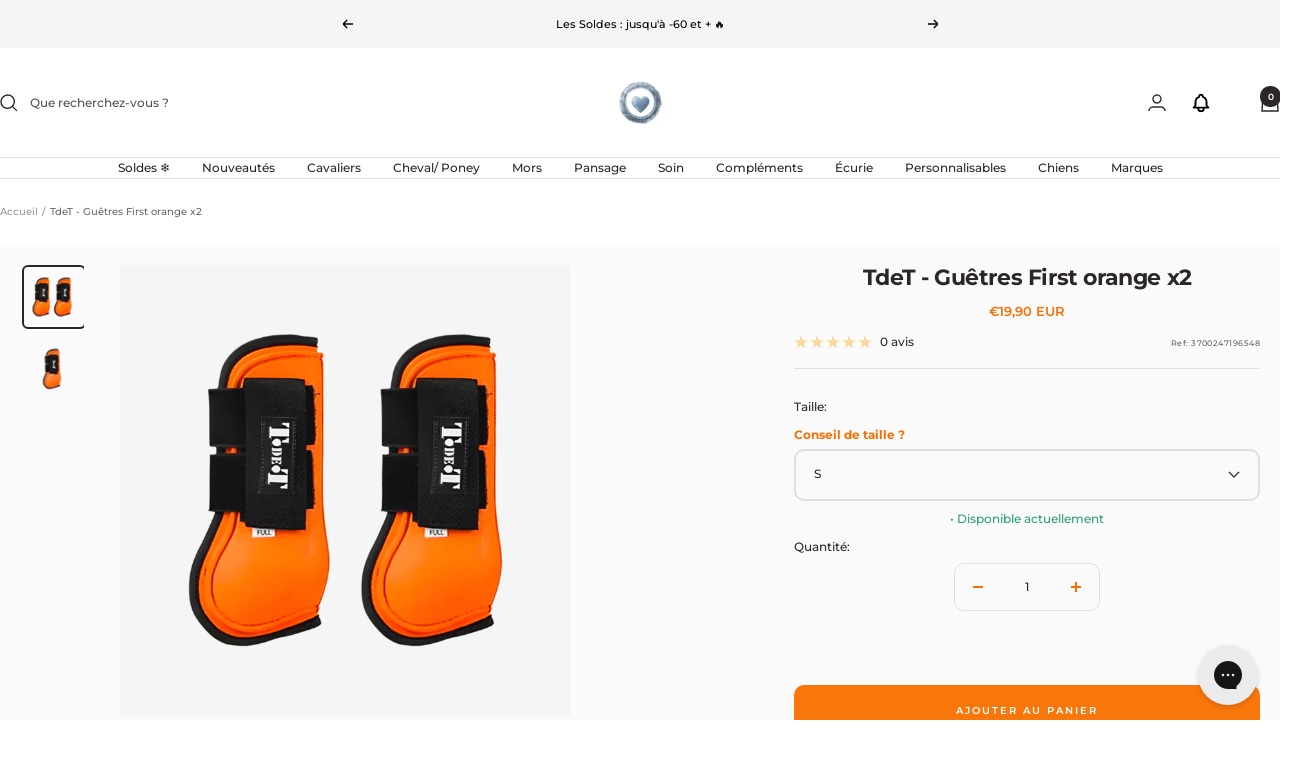

--- FILE ---
content_type: text/html; charset=utf-8
request_url: https://ohlala-sellerie.com/products/tdet-proteges-tendons-first-orange
body_size: 100266
content:
<!doctype html><html class="no-js" lang="fr" dir="ltr">
  <head>
    <meta charset="utf-8">
    <meta name="viewport" content="width=device-width, initial-scale=1.0, height=device-height, minimum-scale=1.0, maximum-scale=1.0">
    <meta name="theme-color" content="#ffffff">

    <title>Protèges tendons First orange TdeT | OHLALA</title><meta name="description" content="Découvrez les Protèges tendons First orange de la marque TdeT sur votre sellerie en ligne, Ohlala Sellerie."><link rel="canonical" href="https://ohlala-sellerie.com/products/tdet-proteges-tendons-first-orange"><link rel="shortcut icon" href="//ohlala-sellerie.com/cdn/shop/files/logo-favicon-site_6213eaeb-81c2-416f-a479-4036d897e0ee.png?v=1729581985&width=96" type="image/png"><link rel="preconnect" href="https://cdn.shopify.com">
    <link rel="dns-prefetch" href="https://productreviews.shopifycdn.com">
    <link rel="dns-prefetch" href="https://www.google-analytics.com"><link rel="preconnect" href="https://fonts.shopifycdn.com" crossorigin><link rel="preload" as="style" href="//ohlala-sellerie.com/cdn/shop/t/396/assets/theme.css?v=17969991425805934481769069586">
    <link rel="preload" as="script" href="//ohlala-sellerie.com/cdn/shop/t/396/assets/vendor.js?v=32643890569905814191765194908">
    <link rel="preload" as="script" href="//ohlala-sellerie.com/cdn/shop/t/396/assets/theme.js?v=103756750046490305121768392093"><link rel="preload" as="fetch" href="/products/tdet-proteges-tendons-first-orange.js" crossorigin><link rel="preload" as="script" href="//ohlala-sellerie.com/cdn/shop/t/396/assets/flickity.js?v=176646718982628074891765194900"><meta property="og:type" content="product">
  <meta property="og:title" content="TdeT - Guêtres First orange x2">
  <meta property="product:price:amount" content="19,90">
  <meta property="product:price:currency" content="EUR"><meta property="og:image" content="http://ohlala-sellerie.com/cdn/shop/files/GUETRES-OUVERTES-ORANGE_d5a7a0bc-2e55-4718-9dda-0f05c8687227.png?v=1728656592&width=1024">
  <meta property="og:image:secure_url" content="https://ohlala-sellerie.com/cdn/shop/files/GUETRES-OUVERTES-ORANGE_d5a7a0bc-2e55-4718-9dda-0f05c8687227.png?v=1728656592&width=1024">
  <meta property="og:image:width" content="800">
  <meta property="og:image:height" content="800"><meta property="og:description" content="Découvrez les Protèges tendons First orange de la marque TdeT sur votre sellerie en ligne, Ohlala Sellerie."><meta property="og:url" content="https://ohlala-sellerie.com/products/tdet-proteges-tendons-first-orange">
<meta property="og:site_name" content="OHLALA"><meta name="twitter:card" content="summary"><meta name="twitter:title" content="TdeT - Guêtres First orange x2">
  <meta name="twitter:description" content="

  Protection en caoutchouc et jersey

 Un rapport qualité/prix au top pour une entrée de gamme 
Doublure Jersey assortie à la coque externe

Mesures Coque : - TAILLE L (cheval) hauteur : 23CM - TAILLE M (cob) hauteur : 20 CM - TAILLE S (poney) hauteur : 17 CM

Vendues par paire
"><meta name="twitter:image" content="https://ohlala-sellerie.com/cdn/shop/files/GUETRES-OUVERTES-ORANGE_d5a7a0bc-2e55-4718-9dda-0f05c8687227.png?v=1728656592&width=1200">
  <meta name="twitter:image:alt" content="TdeT - Guêtres First orange x2 | - Ohlala">
    <script type="application/ld+json">{"@context":"http:\/\/schema.org\/","@id":"\/products\/tdet-proteges-tendons-first-orange#product","@type":"ProductGroup","brand":{"@type":"Brand","name":"TdeT"},"category":"Guêtres et cloches pour chevaux","description":"\n\n  Protection en caoutchouc et jersey\n\n Un rapport qualité\/prix au top pour une entrée de gamme \nDoublure Jersey assortie à la coque externe\n\nMesures Coque : - TAILLE L (cheval) hauteur : 23CM - TAILLE M (cob) hauteur : 20 CM - TAILLE S (poney) hauteur : 17 CM\n\nVendues par paire\n","hasVariant":[{"@id":"\/products\/tdet-proteges-tendons-first-orange?variant=38223182954675#variant","@type":"Product","gtin":"3700247196548","image":"https:\/\/ohlala-sellerie.com\/cdn\/shop\/files\/GUETRES-OUVERTES-ORANGE_d5a7a0bc-2e55-4718-9dda-0f05c8687227.png?v=1728656592\u0026width=1920","name":"TdeT - Guêtres First orange x2 - S","offers":{"@id":"\/products\/tdet-proteges-tendons-first-orange?variant=38223182954675#offer","@type":"Offer","availability":"http:\/\/schema.org\/InStock","price":"19.90","priceCurrency":"EUR","url":"https:\/\/ohlala-sellerie.com\/products\/tdet-proteges-tendons-first-orange?variant=38223182954675"},"sku":"3700247196548"},{"@id":"\/products\/tdet-proteges-tendons-first-orange?variant=38223182987443#variant","@type":"Product","gtin":"3700247196555","image":"https:\/\/ohlala-sellerie.com\/cdn\/shop\/files\/GUETRES-OUVERTES-ORANGE_d5a7a0bc-2e55-4718-9dda-0f05c8687227.png?v=1728656592\u0026width=1920","name":"TdeT - Guêtres First orange x2 - M","offers":{"@id":"\/products\/tdet-proteges-tendons-first-orange?variant=38223182987443#offer","@type":"Offer","availability":"http:\/\/schema.org\/InStock","price":"19.90","priceCurrency":"EUR","url":"https:\/\/ohlala-sellerie.com\/products\/tdet-proteges-tendons-first-orange?variant=38223182987443"},"sku":"3700247196555"},{"@id":"\/products\/tdet-proteges-tendons-first-orange?variant=38223183020211#variant","@type":"Product","gtin":"3700247196562","image":"https:\/\/ohlala-sellerie.com\/cdn\/shop\/files\/GUETRES-OUVERTES-ORANGE_d5a7a0bc-2e55-4718-9dda-0f05c8687227.png?v=1728656592\u0026width=1920","name":"TdeT - Guêtres First orange x2 - L","offers":{"@id":"\/products\/tdet-proteges-tendons-first-orange?variant=38223183020211#offer","@type":"Offer","availability":"http:\/\/schema.org\/OutOfStock","price":"19.90","priceCurrency":"EUR","url":"https:\/\/ohlala-sellerie.com\/products\/tdet-proteges-tendons-first-orange?variant=38223183020211"},"sku":"3700247196562"}],"name":"TdeT - Guêtres First orange x2","productGroupID":"6246020284595","url":"https:\/\/ohlala-sellerie.com\/products\/tdet-proteges-tendons-first-orange"}</script><script type="application/ld+json">
  {
    "@context": "https://schema.org",
    "@type": "BreadcrumbList",
    "itemListElement": [{
        "@type": "ListItem",
        "position": 1,
        "name": "Accueil",
        "item": "https://ohlala-sellerie.com"
      },{
            "@type": "ListItem",
            "position": 2,
            "name": "TdeT - Guêtres First orange x2",
            "item": "https://ohlala-sellerie.com/products/tdet-proteges-tendons-first-orange"
          }]
  }
</script>
    <link rel="preload" href="//ohlala-sellerie.com/cdn/fonts/montserrat/montserrat_n7.3c434e22befd5c18a6b4afadb1e3d77c128c7939.woff2" as="font" type="font/woff2" crossorigin><link rel="preload" href="//ohlala-sellerie.com/cdn/fonts/montserrat/montserrat_n5.07ef3781d9c78c8b93c98419da7ad4fbeebb6635.woff2" as="font" type="font/woff2" crossorigin><style>
  /* Typography (heading) */
  @font-face {
  font-family: Montserrat;
  font-weight: 700;
  font-style: normal;
  font-display: swap;
  src: url("//ohlala-sellerie.com/cdn/fonts/montserrat/montserrat_n7.3c434e22befd5c18a6b4afadb1e3d77c128c7939.woff2") format("woff2"),
       url("//ohlala-sellerie.com/cdn/fonts/montserrat/montserrat_n7.5d9fa6e2cae713c8fb539a9876489d86207fe957.woff") format("woff");
}

@font-face {
  font-family: Montserrat;
  font-weight: 700;
  font-style: italic;
  font-display: swap;
  src: url("//ohlala-sellerie.com/cdn/fonts/montserrat/montserrat_i7.a0d4a463df4f146567d871890ffb3c80408e7732.woff2") format("woff2"),
       url("//ohlala-sellerie.com/cdn/fonts/montserrat/montserrat_i7.f6ec9f2a0681acc6f8152c40921d2a4d2e1a2c78.woff") format("woff");
}

/* Typography (body) */
  @font-face {
  font-family: Montserrat;
  font-weight: 500;
  font-style: normal;
  font-display: swap;
  src: url("//ohlala-sellerie.com/cdn/fonts/montserrat/montserrat_n5.07ef3781d9c78c8b93c98419da7ad4fbeebb6635.woff2") format("woff2"),
       url("//ohlala-sellerie.com/cdn/fonts/montserrat/montserrat_n5.adf9b4bd8b0e4f55a0b203cdd84512667e0d5e4d.woff") format("woff");
}

@font-face {
  font-family: Montserrat;
  font-weight: 500;
  font-style: italic;
  font-display: swap;
  src: url("//ohlala-sellerie.com/cdn/fonts/montserrat/montserrat_i5.d3a783eb0cc26f2fda1e99d1dfec3ebaea1dc164.woff2") format("woff2"),
       url("//ohlala-sellerie.com/cdn/fonts/montserrat/montserrat_i5.76d414ea3d56bb79ef992a9c62dce2e9063bc062.woff") format("woff");
}

@font-face {
  font-family: Montserrat;
  font-weight: 600;
  font-style: normal;
  font-display: swap;
  src: url("//ohlala-sellerie.com/cdn/fonts/montserrat/montserrat_n6.1326b3e84230700ef15b3a29fb520639977513e0.woff2") format("woff2"),
       url("//ohlala-sellerie.com/cdn/fonts/montserrat/montserrat_n6.652f051080eb14192330daceed8cd53dfdc5ead9.woff") format("woff");
}

@font-face {
  font-family: Montserrat;
  font-weight: 600;
  font-style: italic;
  font-display: swap;
  src: url("//ohlala-sellerie.com/cdn/fonts/montserrat/montserrat_i6.e90155dd2f004112a61c0322d66d1f59dadfa84b.woff2") format("woff2"),
       url("//ohlala-sellerie.com/cdn/fonts/montserrat/montserrat_i6.41470518d8e9d7f1bcdd29a447c2397e5393943f.woff") format("woff");
}

:root {--heading-color: 44, 39, 39;
    --text-color: 44, 39, 39;
    --background: 255, 255, 255;
    --secondary-background: 245, 245, 245;
    --border-color: 223, 223, 223;
    --border-color-darker: 171, 169, 169;
    --success-color: 46, 158, 123;
    --success-background: 213, 236, 229;
    --error-color: 222, 42, 42;
    --error-background: 253, 240, 240;
    --primary-button-background: 249, 118, 11;
    --primary-button-text-color: 255, 255, 255;
    --secondary-button-background: 249, 118, 11;
    --secondary-button-text-color: 44, 39, 39;
    --product-star-rating: 249, 167, 11;
    --product-on-sale-accent: 180, 63, 63;
    --product-sold-out-accent: 180, 180, 180;
    --product-custom-label-background: 255, 255, 255;
    --product-custom-label-text-color: 0, 0, 0;
    --product-custom-label-2-background: 255, 255, 255;
    --product-custom-label-2-text-color: 0, 0, 0;
    --product-low-stock-text-color: 180, 63, 63;
    --product-in-stock-text-color: 46, 158, 123;
    --loading-bar-background: 44, 39, 39;

    /* We duplicate some "base" colors as root colors, which is useful to use on drawer elements or popover without. Those should not be overridden to avoid issues */
    --root-heading-color: 44, 39, 39;
    --root-text-color: 44, 39, 39;
    --root-background: 255, 255, 255;
    --root-border-color: 223, 223, 223;
    --root-primary-button-background: 249, 118, 11;
    --root-primary-button-text-color: 255, 255, 255;

    --base-font-size: 12px;
    --heading-font-family: Montserrat, sans-serif;
    --heading-font-weight: 700;
    --heading-font-style: normal;
    --heading-text-transform: normal;
    --text-font-family: Montserrat, sans-serif;
    --text-font-weight: 500;
    --text-font-style: normal;
    --text-font-bold-weight: 600;

    /* Typography (font size) */
    --heading-xxsmall-font-size: 10px;
    --heading-xsmall-font-size: 10px;
    --heading-small-font-size: 11px;
    --heading-large-font-size: 32px;
    --heading-h1-font-size: 32px;
    --heading-h2-font-size: 28px;
    --heading-h3-font-size: 26px;
    --heading-h4-font-size: 22px;
    --heading-h5-font-size: 18px;
    --heading-h6-font-size: 16px;

    /* Control the look and feel of the theme by changing radius of various elements */
    --button-border-radius: 10px;
    --block-border-radius: 8px;
    --block-border-radius-reduced: 4px;
    --color-swatch-border-radius: 100%;

    /* Button size */
    --button-height: 48px;
    --button-small-height: 40px;

    /* Form related */
    --form-input-field-height: 48px;
    --form-input-gap: 16px;
    --form-submit-margin: 24px;

    /* Product listing related variables */
    --product-list-block-spacing: 32px;

    /* Video related */
    --play-button-background: 255, 255, 255;
    --play-button-arrow: 44, 39, 39;

    /* RTL support */
    --transform-logical-flip: 1;
    --transform-origin-start: left;
    --transform-origin-end: right;

    /* Other */
    --zoom-cursor-svg-url: url(//ohlala-sellerie.com/cdn/shop/t/396/assets/zoom-cursor.svg?v=37526448107736465771765194925);
    --arrow-right-svg-url: url(//ohlala-sellerie.com/cdn/shop/t/396/assets/arrow-right.svg?v=35465453000780791041765194926);
    --arrow-left-svg-url: url(//ohlala-sellerie.com/cdn/shop/t/396/assets/arrow-left.svg?v=79721794697903751391765194926);

    /* Some useful variables that we can reuse in our CSS. Some explanation are needed for some of them:
       - container-max-width-minus-gutters: represents the container max width without the edge gutters
       - container-outer-width: considering the screen width, represent all the space outside the container
       - container-outer-margin: same as container-outer-width but get set to 0 inside a container
       - container-inner-width: the effective space inside the container (minus gutters)
       - grid-column-width: represents the width of a single column of the grid
       - vertical-breather: this is a variable that defines the global "spacing" between sections, and inside the section
                            to create some "breath" and minimum spacing
     */
    --container-max-width: 1600px;
    --container-gutter: 24px;
    --container-max-width-minus-gutters: calc(var(--container-max-width) - (var(--container-gutter)) * 2);
    --container-outer-width: max(calc((100vw - var(--container-max-width-minus-gutters)) / 2), var(--container-gutter));
    --container-outer-margin: var(--container-outer-width);
    --container-inner-width: calc(100vw - var(--container-outer-width) * 2);

    --grid-column-count: 10;
    --grid-gap: 24px;
    --grid-column-width: calc((100vw - var(--container-outer-width) * 2 - var(--grid-gap) * (var(--grid-column-count) - 1)) / var(--grid-column-count));

    --vertical-breather: 28px;
    --vertical-breather-tight: 28px;

    /* Shopify related variables */
    --payment-terms-background-color: #ffffff;
  }

  @media screen and (min-width: 741px) {
    :root {
      --container-gutter: 40px;
      --grid-column-count: 20;
      --vertical-breather: 40px;
      --vertical-breather-tight: 40px;

      /* Typography (font size) */
      --heading-xsmall-font-size: 11px;
      --heading-small-font-size: 12px;
      --heading-large-font-size: 48px;
      --heading-h1-font-size: 48px;
      --heading-h2-font-size: 36px;
      --heading-h3-font-size: 30px;
      --heading-h4-font-size: 22px;
      --heading-h5-font-size: 18px;
      --heading-h6-font-size: 16px;

      /* Form related */
      --form-input-field-height: 52px;
      --form-submit-margin: 32px;

      /* Button size */
      --button-height: 52px;
      --button-small-height: 44px;
    }
  }

  @media screen and (min-width: 1200px) {
    :root {
      --vertical-breather: 48px;
      --vertical-breather-tight: 48px;
      --product-list-block-spacing: 48px;

      /* Typography */
      --heading-large-font-size: 58px;
      --heading-h1-font-size: 50px;
      --heading-h2-font-size: 44px;
      --heading-h3-font-size: 32px;
      --heading-h4-font-size: 26px;
      --heading-h5-font-size: 22px;
      --heading-h6-font-size: 16px;
    }
  }

  @media screen and (min-width: 1600px) {
    :root {
      --vertical-breather: 48px;
      --vertical-breather-tight: 48px;
    }
  }
</style>
    <script>
  // This allows to expose several variables to the global scope, to be used in scripts
  window.themeVariables = {
    settings: {
      direction: "ltr",
      pageType: "product",
      cartCount: 0,
      moneyFormat: "{{amount_with_comma_separator}}€",
      moneyWithCurrencyFormat: "€{{amount_with_comma_separator}} EUR",
      showVendor: false,
      discountMode: "percentage",
      currencyCodeEnabled: true,
      cartType: "message",
      cartCurrency: "EUR",
      mobileZoomFactor: 2.5
    },

    routes: {
      host: "ohlala-sellerie.com",
      rootUrl: "\/",
      rootUrlWithoutSlash: '',
      cartUrl: "\/cart",
      cartAddUrl: "\/cart\/add",
      cartChangeUrl: "\/cart\/change",
      searchUrl: "\/search",
      predictiveSearchUrl: "\/search\/suggest",
      productRecommendationsUrl: "\/recommendations\/products"
    },

    strings: {
      accessibilityDelete: "Supprimer",
      accessibilityClose: "Fermer",
      collectionSoldOut: "Epuisé",
      collectionDiscount: "-@savings@",
      productSalePrice: "Prix de vente",
      productRegularPrice: "Prix normal",
      productFormUnavailable: "Indisponible",
      productFormSoldOut: "Indisponible",
      productFormPreOrder: "Pre-commander",
      productFormAddToCart: "Ajouter au panier",
      searchNoResults: "Aucun résultat n\u0026#39;a été retourné.",
      searchNewSearch: "Nouvelle recherche",
      searchProducts: "Produits",
      searchArticles: "Blog",
      searchPages: "Pages",
      searchCollections: "Collections",
      cartViewCart: "Voir panier",
      cartItemAdded: "Produit ajouté à votre panier !",
      cartItemAddedShort: "Ajouté au panier !",
      cartAddOrderNote: "Ajouter une note",
      cartEditOrderNote: "Modifier la note",
      shippingEstimatorNoResults: "Désolé, nous ne livrons pas à votre destination.",
      shippingEstimatorOneResult: "Il y a un frais d\u0026#39;envoi pour votre adresse :",
      shippingEstimatorMultipleResults: "Il y a plusieurs frais d\u0026#39;envoi pour votre adresse :",
      shippingEstimatorError: "Une ou plusieurs erreurs se sont produites lors de la récupération des frais d\u0026#39;envoi :"
    },

    libs: {
      flickity: "\/\/ohlala-sellerie.com\/cdn\/shop\/t\/396\/assets\/flickity.js?v=176646718982628074891765194900",
      photoswipe: "\/\/ohlala-sellerie.com\/cdn\/shop\/t\/396\/assets\/photoswipe.js?v=132268647426145925301765194902",
      qrCode: "\/\/ohlala-sellerie.com\/cdn\/shopifycloud\/storefront\/assets\/themes_support\/vendor\/qrcode-3f2b403b.js"
    },

    breakpoints: {
      phone: 'screen and (max-width: 740px)',
      tablet: 'screen and (min-width: 741px) and (max-width: 999px)',
      tabletAndUp: 'screen and (min-width: 741px)',
      pocket: 'screen and (max-width: 999px)',
      lap: 'screen and (min-width: 1000px) and (max-width: 1199px)',
      lapAndUp: 'screen and (min-width: 1000px)',
      desktop: 'screen and (min-width: 1200px)',
      wide: 'screen and (min-width: 1400px)'
    }
  };

  window.addEventListener('pageshow', async () => {
    const cartContent = await (await fetch(`${window.themeVariables.routes.cartUrl}.js`, {cache: 'reload'})).json();
    document.documentElement.dispatchEvent(new CustomEvent('cart:refresh', {detail: {cart: cartContent}}));
  });

  if ('noModule' in HTMLScriptElement.prototype) {
    // Old browsers (like IE) that does not support module will be considered as if not executing JS at all
    document.documentElement.className = document.documentElement.className.replace('no-js', 'js');

    requestAnimationFrame(() => {
      const viewportHeight = (window.visualViewport ? window.visualViewport.height : document.documentElement.clientHeight);
      document.documentElement.style.setProperty('--window-height',viewportHeight + 'px');
    });
  }// We save the product ID in local storage to be eventually used for recently viewed section
    try {
      const items = JSON.parse(localStorage.getItem('theme:recently-viewed-products') || '[]');

      // We check if the current product already exists, and if it does not, we add it at the start
      if (!items.includes(6246020284595)) {
        items.unshift(6246020284595);
      }

      localStorage.setItem('theme:recently-viewed-products', JSON.stringify(items.slice(0, 20)));
    } catch (e) {
      // Safari in private mode does not allow setting item, we silently fail
    }</script>

    <link rel="stylesheet" href="//ohlala-sellerie.com/cdn/shop/t/396/assets/theme.css?v=17969991425805934481769069586">

    <script src="//ohlala-sellerie.com/cdn/shop/t/396/assets/vendor.js?v=32643890569905814191765194908" defer></script>
    <script src="//ohlala-sellerie.com/cdn/shop/t/396/assets/theme.js?v=103756750046490305121768392093" defer></script>
    <script src="//ohlala-sellerie.com/cdn/shop/t/396/assets/custom.js?v=126056528582521782721765194897" defer></script>

    <script>window.performance && window.performance.mark && window.performance.mark('shopify.content_for_header.start');</script><meta name="google-site-verification" content="oeZOzstW0roKm5OASs-faZ0Zk0EODYATxYbTubbfPog">
<meta id="shopify-digital-wallet" name="shopify-digital-wallet" content="/8876032115/digital_wallets/dialog">
<meta name="shopify-checkout-api-token" content="b57eee360a0d1a1b6931690d2d9a7d40">
<meta id="in-context-paypal-metadata" data-shop-id="8876032115" data-venmo-supported="false" data-environment="production" data-locale="fr_FR" data-paypal-v4="true" data-currency="EUR">
<link rel="alternate" hreflang="x-default" href="https://ohlala-sellerie.com/products/tdet-proteges-tendons-first-orange">
<link rel="alternate" hreflang="nl-NL" href="https://ohlala-equestrian.nl/products/tdet-eerste-oranje-x2-beetjes">
<link rel="alternate" hreflang="fr-NL" href="https://ohlala-equestrian.nl/fr/products/tdet-proteges-tendons-first-orange">
<link rel="alternate" hreflang="en-NL" href="https://ohlala-equestrian.nl/en/products/tdet-first-orange-x2-gaiters">
<link rel="alternate" hreflang="de-NL" href="https://ohlala-equestrian.nl/de/products/tdet-erste-orange-x2-gamaschen">
<link rel="alternate" hreflang="fr-BE" href="https://ohlala-sellerie.be/products/tdet-proteges-tendons-first-orange">
<link rel="alternate" hreflang="nl-BE" href="https://ohlala-sellerie.be/nl/products/tdet-eerste-oranje-x2-beetjes">
<link rel="alternate" hreflang="en-BE" href="https://ohlala-sellerie.be/en/products/tdet-first-orange-x2-gaiters">
<link rel="alternate" hreflang="fr-FR" href="https://ohlala-sellerie.com/products/tdet-proteges-tendons-first-orange">
<link rel="alternate" type="application/json+oembed" href="https://ohlala-sellerie.com/products/tdet-proteges-tendons-first-orange.oembed">
<script async="async" src="/checkouts/internal/preloads.js?locale=fr-FR"></script>
<script id="apple-pay-shop-capabilities" type="application/json">{"shopId":8876032115,"countryCode":"FR","currencyCode":"EUR","merchantCapabilities":["supports3DS"],"merchantId":"gid:\/\/shopify\/Shop\/8876032115","merchantName":"OHLALA","requiredBillingContactFields":["postalAddress","email","phone"],"requiredShippingContactFields":["postalAddress","email","phone"],"shippingType":"shipping","supportedNetworks":["visa","masterCard","amex","maestro"],"total":{"type":"pending","label":"OHLALA","amount":"1.00"},"shopifyPaymentsEnabled":true,"supportsSubscriptions":true}</script>
<script id="shopify-features" type="application/json">{"accessToken":"b57eee360a0d1a1b6931690d2d9a7d40","betas":["rich-media-storefront-analytics"],"domain":"ohlala-sellerie.com","predictiveSearch":true,"shopId":8876032115,"locale":"fr"}</script>
<script>var Shopify = Shopify || {};
Shopify.shop = "ohlala-jumping.myshopify.com";
Shopify.locale = "fr";
Shopify.currency = {"active":"EUR","rate":"1.0"};
Shopify.country = "FR";
Shopify.theme = {"name":"Soldes d'hiver 2026","id":191716819283,"schema_name":"Focal","schema_version":"12.0.1","theme_store_id":714,"role":"main"};
Shopify.theme.handle = "null";
Shopify.theme.style = {"id":null,"handle":null};
Shopify.cdnHost = "ohlala-sellerie.com/cdn";
Shopify.routes = Shopify.routes || {};
Shopify.routes.root = "/";</script>
<script type="module">!function(o){(o.Shopify=o.Shopify||{}).modules=!0}(window);</script>
<script>!function(o){function n(){var o=[];function n(){o.push(Array.prototype.slice.apply(arguments))}return n.q=o,n}var t=o.Shopify=o.Shopify||{};t.loadFeatures=n(),t.autoloadFeatures=n()}(window);</script>
<script id="shop-js-analytics" type="application/json">{"pageType":"product"}</script>
<script defer="defer" async type="module" src="//ohlala-sellerie.com/cdn/shopifycloud/shop-js/modules/v2/client.init-shop-cart-sync_BcDpqI9l.fr.esm.js"></script>
<script defer="defer" async type="module" src="//ohlala-sellerie.com/cdn/shopifycloud/shop-js/modules/v2/chunk.common_a1Rf5Dlz.esm.js"></script>
<script defer="defer" async type="module" src="//ohlala-sellerie.com/cdn/shopifycloud/shop-js/modules/v2/chunk.modal_Djra7sW9.esm.js"></script>
<script type="module">
  await import("//ohlala-sellerie.com/cdn/shopifycloud/shop-js/modules/v2/client.init-shop-cart-sync_BcDpqI9l.fr.esm.js");
await import("//ohlala-sellerie.com/cdn/shopifycloud/shop-js/modules/v2/chunk.common_a1Rf5Dlz.esm.js");
await import("//ohlala-sellerie.com/cdn/shopifycloud/shop-js/modules/v2/chunk.modal_Djra7sW9.esm.js");

  window.Shopify.SignInWithShop?.initShopCartSync?.({"fedCMEnabled":true,"windoidEnabled":true});

</script>
<script>(function() {
  var isLoaded = false;
  function asyncLoad() {
    if (isLoaded) return;
    isLoaded = true;
    var urls = ["https:\/\/app.kiwisizing.com\/web\/js\/dist\/kiwiSizing\/plugin\/SizingPlugin.prod.js?v=330\u0026shop=ohlala-jumping.myshopify.com","https:\/\/cdn.shipup.co\/latest_v2\/shipup-shopify.js?shop=ohlala-jumping.myshopify.com","https:\/\/js.klevu.com\/klevu-js-v1\/js\/klevuScript.js?klevuapi=klevu-159424267372312497\u0026lang=fr\u0026shop=ohlala-jumping.myshopify.com","https:\/\/config.gorgias.chat\/bundle-loader\/01GYCC8JP60ZFRQ2MDK64X4K6X?source=shopify1click\u0026shop=ohlala-jumping.myshopify.com","https:\/\/wisepops.net\/loader.js?v=2\u0026h=eNsS9BmcKQ\u0026shop=ohlala-jumping.myshopify.com","https:\/\/connect.nosto.com\/include\/script\/shopify-8876032115.js?shop=ohlala-jumping.myshopify.com","https:\/\/cdn.9gtb.com\/loader.js?g_cvt_id=f9b611d5-dc19-42de-94f1-b3fa6ad59270\u0026shop=ohlala-jumping.myshopify.com","https:\/\/spin.bestfreecdn.com\/storage\/js\/spin-8876032115.js?ver=41\u0026shop=ohlala-jumping.myshopify.com","https:\/\/assets.loyoly.io\/public\/scripts\/referral.js?shop=ohlala-jumping.myshopify.com"];
    for (var i = 0; i < urls.length; i++) {
      var s = document.createElement('script');
      s.type = 'text/javascript';
      s.async = true;
      s.src = urls[i];
      var x = document.getElementsByTagName('script')[0];
      x.parentNode.insertBefore(s, x);
    }
  };
  if(window.attachEvent) {
    window.attachEvent('onload', asyncLoad);
  } else {
    window.addEventListener('load', asyncLoad, false);
  }
})();</script>
<script id="__st">var __st={"a":8876032115,"offset":3600,"reqid":"b32eedca-d86f-4c38-a7ea-5e97925d9b55-1769139410","pageurl":"ohlala-sellerie.com\/products\/tdet-proteges-tendons-first-orange","u":"1f55587e6e34","p":"product","rtyp":"product","rid":6246020284595};</script>
<script>window.ShopifyPaypalV4VisibilityTracking = true;</script>
<script id="captcha-bootstrap">!function(){'use strict';const t='contact',e='account',n='new_comment',o=[[t,t],['blogs',n],['comments',n],[t,'customer']],c=[[e,'customer_login'],[e,'guest_login'],[e,'recover_customer_password'],[e,'create_customer']],r=t=>t.map((([t,e])=>`form[action*='/${t}']:not([data-nocaptcha='true']) input[name='form_type'][value='${e}']`)).join(','),a=t=>()=>t?[...document.querySelectorAll(t)].map((t=>t.form)):[];function s(){const t=[...o],e=r(t);return a(e)}const i='password',u='form_key',d=['recaptcha-v3-token','g-recaptcha-response','h-captcha-response',i],f=()=>{try{return window.sessionStorage}catch{return}},m='__shopify_v',_=t=>t.elements[u];function p(t,e,n=!1){try{const o=window.sessionStorage,c=JSON.parse(o.getItem(e)),{data:r}=function(t){const{data:e,action:n}=t;return t[m]||n?{data:e,action:n}:{data:t,action:n}}(c);for(const[e,n]of Object.entries(r))t.elements[e]&&(t.elements[e].value=n);n&&o.removeItem(e)}catch(o){console.error('form repopulation failed',{error:o})}}const l='form_type',E='cptcha';function T(t){t.dataset[E]=!0}const w=window,h=w.document,L='Shopify',v='ce_forms',y='captcha';let A=!1;((t,e)=>{const n=(g='f06e6c50-85a8-45c8-87d0-21a2b65856fe',I='https://cdn.shopify.com/shopifycloud/storefront-forms-hcaptcha/ce_storefront_forms_captcha_hcaptcha.v1.5.2.iife.js',D={infoText:'Protégé par hCaptcha',privacyText:'Confidentialité',termsText:'Conditions'},(t,e,n)=>{const o=w[L][v],c=o.bindForm;if(c)return c(t,g,e,D).then(n);var r;o.q.push([[t,g,e,D],n]),r=I,A||(h.body.append(Object.assign(h.createElement('script'),{id:'captcha-provider',async:!0,src:r})),A=!0)});var g,I,D;w[L]=w[L]||{},w[L][v]=w[L][v]||{},w[L][v].q=[],w[L][y]=w[L][y]||{},w[L][y].protect=function(t,e){n(t,void 0,e),T(t)},Object.freeze(w[L][y]),function(t,e,n,w,h,L){const[v,y,A,g]=function(t,e,n){const i=e?o:[],u=t?c:[],d=[...i,...u],f=r(d),m=r(i),_=r(d.filter((([t,e])=>n.includes(e))));return[a(f),a(m),a(_),s()]}(w,h,L),I=t=>{const e=t.target;return e instanceof HTMLFormElement?e:e&&e.form},D=t=>v().includes(t);t.addEventListener('submit',(t=>{const e=I(t);if(!e)return;const n=D(e)&&!e.dataset.hcaptchaBound&&!e.dataset.recaptchaBound,o=_(e),c=g().includes(e)&&(!o||!o.value);(n||c)&&t.preventDefault(),c&&!n&&(function(t){try{if(!f())return;!function(t){const e=f();if(!e)return;const n=_(t);if(!n)return;const o=n.value;o&&e.removeItem(o)}(t);const e=Array.from(Array(32),(()=>Math.random().toString(36)[2])).join('');!function(t,e){_(t)||t.append(Object.assign(document.createElement('input'),{type:'hidden',name:u})),t.elements[u].value=e}(t,e),function(t,e){const n=f();if(!n)return;const o=[...t.querySelectorAll(`input[type='${i}']`)].map((({name:t})=>t)),c=[...d,...o],r={};for(const[a,s]of new FormData(t).entries())c.includes(a)||(r[a]=s);n.setItem(e,JSON.stringify({[m]:1,action:t.action,data:r}))}(t,e)}catch(e){console.error('failed to persist form',e)}}(e),e.submit())}));const S=(t,e)=>{t&&!t.dataset[E]&&(n(t,e.some((e=>e===t))),T(t))};for(const o of['focusin','change'])t.addEventListener(o,(t=>{const e=I(t);D(e)&&S(e,y())}));const B=e.get('form_key'),M=e.get(l),P=B&&M;t.addEventListener('DOMContentLoaded',(()=>{const t=y();if(P)for(const e of t)e.elements[l].value===M&&p(e,B);[...new Set([...A(),...v().filter((t=>'true'===t.dataset.shopifyCaptcha))])].forEach((e=>S(e,t)))}))}(h,new URLSearchParams(w.location.search),n,t,e,['guest_login'])})(!1,!0)}();</script>
<script integrity="sha256-4kQ18oKyAcykRKYeNunJcIwy7WH5gtpwJnB7kiuLZ1E=" data-source-attribution="shopify.loadfeatures" defer="defer" src="//ohlala-sellerie.com/cdn/shopifycloud/storefront/assets/storefront/load_feature-a0a9edcb.js" crossorigin="anonymous"></script>
<script data-source-attribution="shopify.dynamic_checkout.dynamic.init">var Shopify=Shopify||{};Shopify.PaymentButton=Shopify.PaymentButton||{isStorefrontPortableWallets:!0,init:function(){window.Shopify.PaymentButton.init=function(){};var t=document.createElement("script");t.src="https://ohlala-sellerie.com/cdn/shopifycloud/portable-wallets/latest/portable-wallets.fr.js",t.type="module",document.head.appendChild(t)}};
</script>
<script data-source-attribution="shopify.dynamic_checkout.buyer_consent">
  function portableWalletsHideBuyerConsent(e){var t=document.getElementById("shopify-buyer-consent"),n=document.getElementById("shopify-subscription-policy-button");t&&n&&(t.classList.add("hidden"),t.setAttribute("aria-hidden","true"),n.removeEventListener("click",e))}function portableWalletsShowBuyerConsent(e){var t=document.getElementById("shopify-buyer-consent"),n=document.getElementById("shopify-subscription-policy-button");t&&n&&(t.classList.remove("hidden"),t.removeAttribute("aria-hidden"),n.addEventListener("click",e))}window.Shopify?.PaymentButton&&(window.Shopify.PaymentButton.hideBuyerConsent=portableWalletsHideBuyerConsent,window.Shopify.PaymentButton.showBuyerConsent=portableWalletsShowBuyerConsent);
</script>
<script data-source-attribution="shopify.dynamic_checkout.cart.bootstrap">document.addEventListener("DOMContentLoaded",(function(){function t(){return document.querySelector("shopify-accelerated-checkout-cart, shopify-accelerated-checkout")}if(t())Shopify.PaymentButton.init();else{new MutationObserver((function(e,n){t()&&(Shopify.PaymentButton.init(),n.disconnect())})).observe(document.body,{childList:!0,subtree:!0})}}));
</script>
<link id="shopify-accelerated-checkout-styles" rel="stylesheet" media="screen" href="https://ohlala-sellerie.com/cdn/shopifycloud/portable-wallets/latest/accelerated-checkout-backwards-compat.css" crossorigin="anonymous">
<style id="shopify-accelerated-checkout-cart">
        #shopify-buyer-consent {
  margin-top: 1em;
  display: inline-block;
  width: 100%;
}

#shopify-buyer-consent.hidden {
  display: none;
}

#shopify-subscription-policy-button {
  background: none;
  border: none;
  padding: 0;
  text-decoration: underline;
  font-size: inherit;
  cursor: pointer;
}

#shopify-subscription-policy-button::before {
  box-shadow: none;
}

      </style>

<script>window.performance && window.performance.mark && window.performance.mark('shopify.content_for_header.end');</script>
  <!-- BEGIN app block: shopify://apps/gorgias-live-chat-helpdesk/blocks/gorgias/a66db725-7b96-4e3f-916e-6c8e6f87aaaa -->
<script defer data-gorgias-loader-chat src="https://config.gorgias.chat/bundle-loader/shopify/ohlala-jumping.myshopify.com"></script>


<script defer data-gorgias-loader-convert  src="https://content.9gtb.com/loader.js"></script>


<script defer data-gorgias-loader-mailto-replace  src="https://config.gorgias.help/api/contact-forms/replace-mailto-script.js?shopName=ohlala-jumping"></script>


<!-- END app block --><!-- BEGIN app block: shopify://apps/langshop/blocks/sdk/84899e01-2b29-42af-99d6-46d16daa2111 --><!-- BEGIN app snippet: config --><script type="text/javascript">
    /** Workaround for backward compatibility with old versions of localized themes */
    if (window.LangShopConfig && window.LangShopConfig.themeDynamics && window.LangShopConfig.themeDynamics.length) {
        themeDynamics = window.LangShopConfig.themeDynamics;
    } else {
        themeDynamics = [];
    }

    window.LangShopConfig = {
    "currentLanguage": "fr",
    "currentCurrency": "eur",
    "currentCountry": "FR",
    "shopifyLocales": [{"code":"fr","name":"français","endonym_name":"français","rootUrl":"\/"}    ],
    "shopifyCountries": [{"code":"AF","name":"Afghanistan", "currency":"EUR"},{"code":"ZA","name":"Afrique du Sud", "currency":"EUR"},{"code":"AL","name":"Albanie", "currency":"EUR"},{"code":"DZ","name":"Algérie", "currency":"EUR"},{"code":"DE","name":"Allemagne", "currency":"EUR"},{"code":"AD","name":"Andorre", "currency":"EUR"},{"code":"AO","name":"Angola", "currency":"EUR"},{"code":"AI","name":"Anguilla", "currency":"EUR"},{"code":"AG","name":"Antigua-et-Barbuda", "currency":"EUR"},{"code":"SA","name":"Arabie saoudite", "currency":"EUR"},{"code":"AR","name":"Argentine", "currency":"EUR"},{"code":"AM","name":"Arménie", "currency":"EUR"},{"code":"AW","name":"Aruba", "currency":"EUR"},{"code":"AU","name":"Australie", "currency":"EUR"},{"code":"AT","name":"Autriche", "currency":"EUR"},{"code":"AZ","name":"Azerbaïdjan", "currency":"EUR"},{"code":"BS","name":"Bahamas", "currency":"EUR"},{"code":"BH","name":"Bahreïn", "currency":"EUR"},{"code":"BD","name":"Bangladesh", "currency":"EUR"},{"code":"BB","name":"Barbade", "currency":"EUR"},{"code":"BE","name":"Belgique", "currency":"EUR"},{"code":"BZ","name":"Belize", "currency":"EUR"},{"code":"BJ","name":"Bénin", "currency":"EUR"},{"code":"BM","name":"Bermudes", "currency":"EUR"},{"code":"BT","name":"Bhoutan", "currency":"EUR"},{"code":"BY","name":"Biélorussie", "currency":"EUR"},{"code":"BO","name":"Bolivie", "currency":"EUR"},{"code":"BA","name":"Bosnie-Herzégovine", "currency":"EUR"},{"code":"BW","name":"Botswana", "currency":"EUR"},{"code":"BR","name":"Brésil", "currency":"EUR"},{"code":"BN","name":"Brunei", "currency":"EUR"},{"code":"BG","name":"Bulgarie", "currency":"EUR"},{"code":"BF","name":"Burkina Faso", "currency":"EUR"},{"code":"BI","name":"Burundi", "currency":"EUR"},{"code":"KH","name":"Cambodge", "currency":"EUR"},{"code":"CM","name":"Cameroun", "currency":"EUR"},{"code":"CA","name":"Canada", "currency":"EUR"},{"code":"CV","name":"Cap-Vert", "currency":"EUR"},{"code":"CL","name":"Chili", "currency":"EUR"},{"code":"CN","name":"Chine", "currency":"EUR"},{"code":"CY","name":"Chypre", "currency":"EUR"},{"code":"CO","name":"Colombie", "currency":"EUR"},{"code":"KM","name":"Comores", "currency":"EUR"},{"code":"CG","name":"Congo-Brazzaville", "currency":"EUR"},{"code":"CD","name":"Congo-Kinshasa", "currency":"EUR"},{"code":"KR","name":"Corée du Sud", "currency":"EUR"},{"code":"CR","name":"Costa Rica", "currency":"EUR"},{"code":"CI","name":"Côte d’Ivoire", "currency":"EUR"},{"code":"HR","name":"Croatie", "currency":"EUR"},{"code":"CW","name":"Curaçao", "currency":"EUR"},{"code":"DK","name":"Danemark", "currency":"EUR"},{"code":"DJ","name":"Djibouti", "currency":"EUR"},{"code":"DM","name":"Dominique", "currency":"EUR"},{"code":"EG","name":"Égypte", "currency":"EUR"},{"code":"AE","name":"Émirats arabes unis", "currency":"EUR"},{"code":"EC","name":"Équateur", "currency":"EUR"},{"code":"ER","name":"Érythrée", "currency":"EUR"},{"code":"ES","name":"Espagne", "currency":"EUR"},{"code":"EE","name":"Estonie", "currency":"EUR"},{"code":"SZ","name":"Eswatini", "currency":"EUR"},{"code":"VA","name":"État de la Cité du Vatican", "currency":"EUR"},{"code":"ET","name":"Éthiopie", "currency":"EUR"},{"code":"FJ","name":"Fidji", "currency":"EUR"},{"code":"FI","name":"Finlande", "currency":"EUR"},{"code":"FR","name":"France", "currency":"EUR"},{"code":"GA","name":"Gabon", "currency":"EUR"},{"code":"GM","name":"Gambie", "currency":"EUR"},{"code":"GE","name":"Géorgie", "currency":"EUR"},{"code":"GS","name":"Géorgie du Sud-et-les Îles Sandwich du Sud", "currency":"EUR"},{"code":"GH","name":"Ghana", "currency":"EUR"},{"code":"GI","name":"Gibraltar", "currency":"EUR"},{"code":"GR","name":"Grèce", "currency":"EUR"},{"code":"GD","name":"Grenade", "currency":"EUR"},{"code":"GL","name":"Groenland", "currency":"EUR"},{"code":"GP","name":"Guadeloupe", "currency":"EUR"},{"code":"GT","name":"Guatemala", "currency":"EUR"},{"code":"GG","name":"Guernesey", "currency":"EUR"},{"code":"GN","name":"Guinée", "currency":"EUR"},{"code":"GQ","name":"Guinée équatoriale", "currency":"EUR"},{"code":"GW","name":"Guinée-Bissau", "currency":"EUR"},{"code":"GY","name":"Guyana", "currency":"EUR"},{"code":"GF","name":"Guyane française", "currency":"EUR"},{"code":"HT","name":"Haïti", "currency":"EUR"},{"code":"HN","name":"Honduras", "currency":"EUR"},{"code":"HU","name":"Hongrie", "currency":"EUR"},{"code":"BV","name":"Île Bouvet", "currency":"EUR"},{"code":"CX","name":"Île Christmas", "currency":"EUR"},{"code":"NF","name":"Île Norfolk", "currency":"EUR"},{"code":"IM","name":"Île de Man", "currency":"EUR"},{"code":"AC","name":"Île de l’Ascension", "currency":"EUR"},{"code":"AX","name":"Îles Åland", "currency":"EUR"},{"code":"KY","name":"Îles Caïmans", "currency":"EUR"},{"code":"CC","name":"Îles Cocos", "currency":"EUR"},{"code":"CK","name":"Îles Cook", "currency":"EUR"},{"code":"FO","name":"Îles Féroé", "currency":"EUR"},{"code":"HM","name":"Îles Heard-et-MacDonald", "currency":"EUR"},{"code":"FK","name":"Îles Malouines", "currency":"EUR"},{"code":"PN","name":"Îles Pitcairn", "currency":"EUR"},{"code":"SB","name":"Îles Salomon", "currency":"EUR"},{"code":"TC","name":"Îles Turques-et-Caïques", "currency":"EUR"},{"code":"VG","name":"Îles Vierges britanniques", "currency":"EUR"},{"code":"UM","name":"Îles mineures éloignées des États-Unis", "currency":"EUR"},{"code":"IN","name":"Inde", "currency":"EUR"},{"code":"ID","name":"Indonésie", "currency":"EUR"},{"code":"IQ","name":"Irak", "currency":"EUR"},{"code":"IE","name":"Irlande", "currency":"EUR"},{"code":"IS","name":"Islande", "currency":"EUR"},{"code":"IL","name":"Israël", "currency":"EUR"},{"code":"IT","name":"Italie", "currency":"EUR"},{"code":"JM","name":"Jamaïque", "currency":"EUR"},{"code":"JP","name":"Japon", "currency":"EUR"},{"code":"JE","name":"Jersey", "currency":"EUR"},{"code":"JO","name":"Jordanie", "currency":"EUR"},{"code":"KZ","name":"Kazakhstan", "currency":"EUR"},{"code":"KE","name":"Kenya", "currency":"EUR"},{"code":"KG","name":"Kirghizstan", "currency":"EUR"},{"code":"KI","name":"Kiribati", "currency":"EUR"},{"code":"XK","name":"Kosovo", "currency":"EUR"},{"code":"KW","name":"Koweït", "currency":"EUR"},{"code":"RE","name":"La Réunion", "currency":"EUR"},{"code":"LA","name":"Laos", "currency":"EUR"},{"code":"LS","name":"Lesotho", "currency":"EUR"},{"code":"LV","name":"Lettonie", "currency":"EUR"},{"code":"LB","name":"Liban", "currency":"EUR"},{"code":"LR","name":"Liberia", "currency":"EUR"},{"code":"LY","name":"Libye", "currency":"EUR"},{"code":"LI","name":"Liechtenstein", "currency":"EUR"},{"code":"LT","name":"Lituanie", "currency":"EUR"},{"code":"LU","name":"Luxembourg", "currency":"EUR"},{"code":"MK","name":"Macédoine du Nord", "currency":"EUR"},{"code":"MG","name":"Madagascar", "currency":"EUR"},{"code":"MY","name":"Malaisie", "currency":"EUR"},{"code":"MW","name":"Malawi", "currency":"EUR"},{"code":"MV","name":"Maldives", "currency":"EUR"},{"code":"ML","name":"Mali", "currency":"EUR"},{"code":"MT","name":"Malte", "currency":"EUR"},{"code":"MQ","name":"Martinique", "currency":"EUR"},{"code":"MU","name":"Maurice", "currency":"EUR"},{"code":"MR","name":"Mauritanie", "currency":"EUR"},{"code":"YT","name":"Mayotte", "currency":"EUR"},{"code":"MX","name":"Mexique", "currency":"EUR"},{"code":"MD","name":"Moldavie", "currency":"EUR"},{"code":"MC","name":"Monaco", "currency":"EUR"},{"code":"MN","name":"Mongolie", "currency":"EUR"},{"code":"ME","name":"Monténégro", "currency":"EUR"},{"code":"MS","name":"Montserrat", "currency":"EUR"},{"code":"MZ","name":"Mozambique", "currency":"EUR"},{"code":"MM","name":"Myanmar (Birmanie)", "currency":"EUR"},{"code":"NA","name":"Namibie", "currency":"EUR"},{"code":"NR","name":"Nauru", "currency":"EUR"},{"code":"NP","name":"Népal", "currency":"EUR"},{"code":"NI","name":"Nicaragua", "currency":"EUR"},{"code":"NE","name":"Niger", "currency":"EUR"},{"code":"NG","name":"Nigeria", "currency":"EUR"},{"code":"NU","name":"Niue", "currency":"EUR"},{"code":"NO","name":"Norvège", "currency":"EUR"},{"code":"NC","name":"Nouvelle-Calédonie", "currency":"EUR"},{"code":"NZ","name":"Nouvelle-Zélande", "currency":"EUR"},{"code":"OM","name":"Oman", "currency":"EUR"},{"code":"UG","name":"Ouganda", "currency":"EUR"},{"code":"UZ","name":"Ouzbékistan", "currency":"EUR"},{"code":"PK","name":"Pakistan", "currency":"EUR"},{"code":"PA","name":"Panama", "currency":"EUR"},{"code":"PG","name":"Papouasie-Nouvelle-Guinée", "currency":"EUR"},{"code":"PY","name":"Paraguay", "currency":"EUR"},{"code":"NL","name":"Pays-Bas", "currency":"EUR"},{"code":"BQ","name":"Pays-Bas caribéens", "currency":"EUR"},{"code":"PE","name":"Pérou", "currency":"EUR"},{"code":"PH","name":"Philippines", "currency":"EUR"},{"code":"PL","name":"Pologne", "currency":"EUR"},{"code":"PF","name":"Polynésie française", "currency":"EUR"},{"code":"PT","name":"Portugal", "currency":"EUR"},{"code":"QA","name":"Qatar", "currency":"EUR"},{"code":"HK","name":"R.A.S. chinoise de Hong Kong", "currency":"EUR"},{"code":"MO","name":"R.A.S. chinoise de Macao", "currency":"EUR"},{"code":"CF","name":"République centrafricaine", "currency":"EUR"},{"code":"DO","name":"République dominicaine", "currency":"EUR"},{"code":"RO","name":"Roumanie", "currency":"EUR"},{"code":"GB","name":"Royaume-Uni", "currency":"EUR"},{"code":"RU","name":"Russie", "currency":"EUR"},{"code":"RW","name":"Rwanda", "currency":"EUR"},{"code":"EH","name":"Sahara occidental", "currency":"EUR"},{"code":"BL","name":"Saint-Barthélemy", "currency":"EUR"},{"code":"KN","name":"Saint-Christophe-et-Niévès", "currency":"EUR"},{"code":"SM","name":"Saint-Marin", "currency":"EUR"},{"code":"MF","name":"Saint-Martin", "currency":"EUR"},{"code":"SX","name":"Saint-Martin (partie néerlandaise)", "currency":"EUR"},{"code":"PM","name":"Saint-Pierre-et-Miquelon", "currency":"EUR"},{"code":"VC","name":"Saint-Vincent-et-les Grenadines", "currency":"EUR"},{"code":"SH","name":"Sainte-Hélène", "currency":"EUR"},{"code":"LC","name":"Sainte-Lucie", "currency":"EUR"},{"code":"SV","name":"Salvador", "currency":"EUR"},{"code":"WS","name":"Samoa", "currency":"EUR"},{"code":"ST","name":"Sao Tomé-et-Principe", "currency":"EUR"},{"code":"SN","name":"Sénégal", "currency":"EUR"},{"code":"RS","name":"Serbie", "currency":"EUR"},{"code":"SC","name":"Seychelles", "currency":"EUR"},{"code":"SL","name":"Sierra Leone", "currency":"EUR"},{"code":"SG","name":"Singapour", "currency":"EUR"},{"code":"SK","name":"Slovaquie", "currency":"EUR"},{"code":"SI","name":"Slovénie", "currency":"EUR"},{"code":"SO","name":"Somalie", "currency":"EUR"},{"code":"SD","name":"Soudan", "currency":"EUR"},{"code":"SS","name":"Soudan du Sud", "currency":"EUR"},{"code":"LK","name":"Sri Lanka", "currency":"EUR"},{"code":"SE","name":"Suède", "currency":"EUR"},{"code":"CH","name":"Suisse", "currency":"EUR"},{"code":"SR","name":"Suriname", "currency":"EUR"},{"code":"SJ","name":"Svalbard et Jan Mayen", "currency":"EUR"},{"code":"TJ","name":"Tadjikistan", "currency":"EUR"},{"code":"TW","name":"Taïwan", "currency":"EUR"},{"code":"TZ","name":"Tanzanie", "currency":"EUR"},{"code":"TD","name":"Tchad", "currency":"EUR"},{"code":"CZ","name":"Tchéquie", "currency":"EUR"},{"code":"TF","name":"Terres australes françaises", "currency":"EUR"},{"code":"IO","name":"Territoire britannique de l’océan Indien", "currency":"EUR"},{"code":"PS","name":"Territoires palestiniens", "currency":"EUR"},{"code":"TH","name":"Thaïlande", "currency":"EUR"},{"code":"TL","name":"Timor oriental", "currency":"EUR"},{"code":"TG","name":"Togo", "currency":"EUR"},{"code":"TK","name":"Tokelau", "currency":"EUR"},{"code":"TO","name":"Tonga", "currency":"EUR"},{"code":"TT","name":"Trinité-et-Tobago", "currency":"EUR"},{"code":"TA","name":"Tristan da Cunha", "currency":"EUR"},{"code":"TN","name":"Tunisie", "currency":"EUR"},{"code":"TM","name":"Turkménistan", "currency":"EUR"},{"code":"TR","name":"Turquie", "currency":"EUR"},{"code":"TV","name":"Tuvalu", "currency":"EUR"},{"code":"UA","name":"Ukraine", "currency":"EUR"},{"code":"UY","name":"Uruguay", "currency":"EUR"},{"code":"VU","name":"Vanuatu", "currency":"EUR"},{"code":"VE","name":"Venezuela", "currency":"EUR"},{"code":"VN","name":"Viêt Nam", "currency":"EUR"},{"code":"WF","name":"Wallis-et-Futuna", "currency":"EUR"},{"code":"YE","name":"Yémen", "currency":"EUR"},{"code":"ZM","name":"Zambie", "currency":"EUR"},{"code":"ZW","name":"Zimbabwe", "currency":"EUR"}    ],
    "shopifyCurrencies": ["EUR"],
    "originalLanguage": {"code":"fr","alias":null,"title":"French","icon":null,"published":true,"active":false},
    "targetLanguages": [{"code":"de","alias":null,"title":"German","icon":null,"published":true,"active":true},{"code":"en","alias":null,"title":"English","icon":null,"published":true,"active":true},{"code":"es","alias":null,"title":"Espagnol","icon":null,"published":true,"active":true},{"code":"it","alias":null,"title":"Italien","icon":null,"published":true,"active":true},{"code":"nl","alias":null,"title":"Dutch","icon":null,"published":true,"active":true}],
    "languagesSwitchers": {"languageCurrency":{"status":"disabled","desktop":{"isActive":true,"generalCustomize":{"template":0,"displayed":"language-currency","language":"name","languageFlag":true,"currency":"code","currencyFlag":true,"switcher":"floating","position":"top-left","verticalSliderValue":15,"verticalSliderDimension":"px","horizontalSliderValue":15,"horizontalSliderDimension":"px"},"advancedCustomize":{"switcherStyle":{"flagRounding":0,"flagRoundingDimension":"px","flagPosition":"left","backgroundColor":"#FFFFFF","padding":{"left":16,"top":14,"right":16,"bottom":14},"paddingDimension":"px","fontSize":18,"fontSizeDimension":"px","fontFamily":"inherit","fontColor":"#202223","borderWidth":0,"borderWidthDimension":"px","borderRadius":0,"borderRadiusDimension":"px","borderColor":"#FFFFFF"},"dropDownStyle":{"backgroundColor":"#FFFFFF","padding":{"left":16,"top":12,"right":16,"bottom":12},"paddingDimension":"px","fontSize":18,"fontSizeDimension":"px","fontFamily":"inherit","fontColor":"#202223","borderWidth":0,"borderWidthDimension":"px","borderRadius":0,"borderRadiusDimension":"px","borderColor":"#FFFFFF"},"arrow":{"size":6,"sizeDimension":"px","color":"#1D1D1D"}}},"mobile":{"isActive":true,"sameAsDesktop":false,"generalCustomize":{"template":0,"displayed":"language-currency","language":"name","languageFlag":true,"currency":"code","currencyFlag":true,"switcher":"floating","position":"top-left","verticalSliderValue":15,"verticalSliderDimension":"px","horizontalSliderValue":15,"horizontalSliderDimension":"px"},"advancedCustomize":{"switcherStyle":{"flagRounding":0,"flagRoundingDimension":"px","flagPosition":"left","backgroundColor":"#FFFFFF","padding":{"left":16,"top":14,"right":16,"bottom":14},"paddingDimension":"px","fontSize":18,"fontSizeDimension":"px","fontFamily":"inherit","fontColor":"#202223","borderWidth":0,"borderWidthDimension":"px","borderRadius":0,"borderRadiusDimension":"px","borderColor":"#FFFFFF"},"dropDownStyle":{"backgroundColor":"#FFFFFF","padding":{"left":16,"top":12,"right":16,"bottom":12},"paddingDimension":"px","fontSize":18,"fontSizeDimension":"px","fontFamily":"inherit","fontColor":"#202223","borderWidth":0,"borderWidthDimension":"px","borderRadius":0,"borderRadiusDimension":"px","borderColor":"#FFFFFF"},"arrow":{"size":6,"sizeDimension":"px","color":"#1D1D1D"}}}},"autoDetection":{"status":"disabled","alertType":"popup","popupContainer":{"position":"center","backgroundColor":"#FFFFFF","width":700,"widthDimension":"px","padding":{"left":20,"top":20,"right":20,"bottom":20},"paddingDimension":"px","borderWidth":0,"borderWidthDimension":"px","borderRadius":8,"borderRadiusDimension":"px","borderColor":"#FFFFFF","fontSize":18,"fontSizeDimension":"px","fontFamily":"inherit","fontColor":"#202223"},"bannerContainer":{"position":"top","backgroundColor":"#FFFFFF","width":8,"widthDimension":"px","padding":{"left":20,"top":20,"right":20,"bottom":20},"paddingDimension":"px","borderWidth":0,"borderWidthDimension":"px","borderRadius":8,"borderRadiusDimension":"px","borderColor":"#FFFFFF","fontSize":18,"fontSizeDimension":"px","fontFamily":"inherit","fontColor":"#202223"},"selectorContainer":{"backgroundColor":"#FFFFFF","padding":{"left":8,"top":8,"right":8,"bottom":8},"paddingDimension":"px","borderWidth":0,"borderWidthDimension":"px","borderRadius":8,"borderRadiusDimension":"px","borderColor":"#FFFFFF","fontSize":18,"fontSizeDimension":"px","fontFamily":"inherit","fontColor":"#202223"},"button":{"backgroundColor":"#FFFFFF","padding":{"left":8,"top":8,"right":8,"bottom":8},"paddingDimension":"px","borderWidth":0,"borderWidthDimension":"px","borderRadius":8,"borderRadiusDimension":"px","borderColor":"#FFFFFF","fontSize":18,"fontSizeDimension":"px","fontFamily":"inherit","fontColor":"#202223"},"closeIcon":{"size":16,"sizeDimension":"px","color":"#1D1D1D"}}},
    "defaultCurrency": {"code":"eur","title":"Euro","icon":null,"rate":0.9197,"formatWithCurrency":"€{{amount}} EUR","formatWithoutCurrency":"€{{amount}}"},
    "targetCurrencies": [],
    "currenciesSwitchers": [{"id":10663479,"title":null,"type":"dropdown","status":"admin-only","display":"all","position":"bottom-left","offset":"10px","shortTitles":false,"isolateStyles":true,"icons":"rounded","sprite":"flags","defaultStyles":true,"devices":{"mobile":{"visible":true,"minWidth":null,"maxWidth":{"value":480,"dimension":"px"}},"tablet":{"visible":true,"minWidth":{"value":481,"dimension":"px"},"maxWidth":{"value":1023,"dimension":"px"}},"desktop":{"visible":true,"minWidth":{"value":1024,"dimension":"px"},"maxWidth":null}},"styles":{"dropdown":{"activeContainer":{"padding":{"top":{"value":8,"dimension":"px"},"right":{"value":10,"dimension":"px"},"bottom":{"value":8,"dimension":"px"},"left":{"value":10,"dimension":"px"}},"background":"rgba(255,255,255,.95)","borderRadius":{"topLeft":{"value":0,"dimension":"px"},"topRight":{"value":0,"dimension":"px"},"bottomLeft":{"value":0,"dimension":"px"},"bottomRight":{"value":0,"dimension":"px"}},"borderTop":{"color":"rgba(224, 224, 224, 1)","style":"solid","width":{"value":1,"dimension":"px"}},"borderRight":{"color":"rgba(224, 224, 224, 1)","style":"solid","width":{"value":1,"dimension":"px"}},"borderBottom":{"color":"rgba(224, 224, 224, 1)","style":"solid","width":{"value":1,"dimension":"px"}},"borderLeft":{"color":"rgba(224, 224, 224, 1)","style":"solid","width":{"value":1,"dimension":"px"}}},"activeContainerHovered":null,"activeItem":{"fontSize":{"value":13,"dimension":"px"},"fontFamily":"Open Sans","color":"rgba(39, 46, 49, 1)"},"activeItemHovered":null,"activeItemIcon":{"offset":{"value":10,"dimension":"px"},"position":"left"},"dropdownContainer":{"animation":"sliding","background":"rgba(255,255,255,.95)","borderRadius":{"topLeft":{"value":0,"dimension":"px"},"topRight":{"value":0,"dimension":"px"},"bottomLeft":{"value":0,"dimension":"px"},"bottomRight":{"value":0,"dimension":"px"}},"borderTop":{"color":"rgba(224, 224, 224, 1)","style":"solid","width":{"value":1,"dimension":"px"}},"borderRight":{"color":"rgba(224, 224, 224, 1)","style":"solid","width":{"value":1,"dimension":"px"}},"borderBottom":{"color":"rgba(224, 224, 224, 1)","style":"solid","width":{"value":1,"dimension":"px"}},"borderLeft":{"color":"rgba(224, 224, 224, 1)","style":"solid","width":{"value":1,"dimension":"px"}},"padding":{"top":{"value":0,"dimension":"px"},"right":{"value":0,"dimension":"px"},"bottom":{"value":0,"dimension":"px"},"left":{"value":0,"dimension":"px"}}},"dropdownContainerHovered":null,"dropdownItem":{"padding":{"top":{"value":8,"dimension":"px"},"right":{"value":10,"dimension":"px"},"bottom":{"value":8,"dimension":"px"},"left":{"value":10,"dimension":"px"}},"fontSize":{"value":13,"dimension":"px"},"fontFamily":"Open Sans","color":"rgba(39, 46, 49, 1)"},"dropdownItemHovered":{"color":"rgba(27, 160, 227, 1)"},"dropdownItemIcon":{"position":"left","offset":{"value":10,"dimension":"px"}},"arrow":{"color":"rgba(39, 46, 49, 1)","position":"right","offset":{"value":20,"dimension":"px"},"size":{"value":6,"dimension":"px"}}},"inline":{"container":{"background":"rgba(255,255,255,.95)","borderRadius":{"topLeft":{"value":4,"dimension":"px"},"topRight":{"value":4,"dimension":"px"},"bottomLeft":{"value":4,"dimension":"px"},"bottomRight":{"value":4,"dimension":"px"}},"borderTop":{"color":"rgba(224, 224, 224, 1)","style":"solid","width":{"value":1,"dimension":"px"}},"borderRight":{"color":"rgba(224, 224, 224, 1)","style":"solid","width":{"value":1,"dimension":"px"}},"borderBottom":{"color":"rgba(224, 224, 224, 1)","style":"solid","width":{"value":1,"dimension":"px"}},"borderLeft":{"color":"rgba(224, 224, 224, 1)","style":"solid","width":{"value":1,"dimension":"px"}}},"containerHovered":null,"item":{"background":"transparent","padding":{"top":{"value":8,"dimension":"px"},"right":{"value":10,"dimension":"px"},"bottom":{"value":8,"dimension":"px"},"left":{"value":10,"dimension":"px"}},"fontSize":{"value":13,"dimension":"px"},"fontFamily":"Open Sans","color":"rgba(39, 46, 49, 1)"},"itemHovered":{"background":"rgba(245, 245, 245, 1)","color":"rgba(39, 46, 49, 1)"},"itemActive":{"background":"rgba(245, 245, 245, 1)","color":"rgba(27, 160, 227, 1)"},"itemIcon":{"position":"left","offset":{"value":10,"dimension":"px"}}},"ios":{"activeContainer":{"padding":{"top":{"value":0,"dimension":"px"},"right":{"value":0,"dimension":"px"},"bottom":{"value":0,"dimension":"px"},"left":{"value":0,"dimension":"px"}},"background":"rgba(255,255,255,.95)","borderRadius":{"topLeft":{"value":0,"dimension":"px"},"topRight":{"value":0,"dimension":"px"},"bottomLeft":{"value":0,"dimension":"px"},"bottomRight":{"value":0,"dimension":"px"}},"borderTop":{"color":"rgba(224, 224, 224, 1)","style":"solid","width":{"value":1,"dimension":"px"}},"borderRight":{"color":"rgba(224, 224, 224, 1)","style":"solid","width":{"value":1,"dimension":"px"}},"borderBottom":{"color":"rgba(224, 224, 224, 1)","style":"solid","width":{"value":1,"dimension":"px"}},"borderLeft":{"color":"rgba(224, 224, 224, 1)","style":"solid","width":{"value":1,"dimension":"px"}}},"activeContainerHovered":null,"activeItem":{"fontSize":{"value":13,"dimension":"px"},"fontFamily":"Open Sans","color":"rgba(39, 46, 49, 1)","padding":{"top":{"value":8,"dimension":"px"},"right":{"value":10,"dimension":"px"},"bottom":{"value":8,"dimension":"px"},"left":{"value":10,"dimension":"px"}}},"activeItemHovered":null,"activeItemIcon":{"position":"left","offset":{"value":10,"dimension":"px"}},"modalOverlay":{"background":"rgba(0, 0, 0, 0.7)"},"wheelButtonsContainer":{"background":"rgba(255, 255, 255, 1)","padding":{"top":{"value":8,"dimension":"px"},"right":{"value":10,"dimension":"px"},"bottom":{"value":8,"dimension":"px"},"left":{"value":10,"dimension":"px"}},"borderTop":{"color":"rgba(224, 224, 224, 1)","style":"solid","width":{"value":0,"dimension":"px"}},"borderRight":{"color":"rgba(224, 224, 224, 1)","style":"solid","width":{"value":0,"dimension":"px"}},"borderBottom":{"color":"rgba(224, 224, 224, 1)","style":"solid","width":{"value":1,"dimension":"px"}},"borderLeft":{"color":"rgba(224, 224, 224, 1)","style":"solid","width":{"value":0,"dimension":"px"}}},"wheelCloseButton":{"fontSize":{"value":14,"dimension":"px"},"fontFamily":"Open Sans","color":"rgba(39, 46, 49, 1)","fontWeight":"bold"},"wheelCloseButtonHover":null,"wheelSubmitButton":{"fontSize":{"value":14,"dimension":"px"},"fontFamily":"Open Sans","color":"rgba(39, 46, 49, 1)","fontWeight":"bold"},"wheelSubmitButtonHover":null,"wheelPanelContainer":{"background":"rgba(255, 255, 255, 1)"},"wheelLine":{"borderTop":{"color":"rgba(224, 224, 224, 1)","style":"solid","width":{"value":1,"dimension":"px"}},"borderRight":{"color":"rgba(224, 224, 224, 1)","style":"solid","width":{"value":0,"dimension":"px"}},"borderBottom":{"color":"rgba(224, 224, 224, 1)","style":"solid","width":{"value":1,"dimension":"px"}},"borderLeft":{"color":"rgba(224, 224, 224, 1)","style":"solid","width":{"value":0,"dimension":"px"}}},"wheelItem":{"background":"transparent","padding":{"top":{"value":8,"dimension":"px"},"right":{"value":10,"dimension":"px"},"bottom":{"value":8,"dimension":"px"},"left":{"value":10,"dimension":"px"}},"fontSize":{"value":13,"dimension":"px"},"fontFamily":"Open Sans","color":"rgba(39, 46, 49, 1)","justifyContent":"flex-start"},"wheelItemIcon":{"position":"left","offset":{"value":10,"dimension":"px"}}},"modal":{"activeContainer":{"padding":{"top":{"value":0,"dimension":"px"},"right":{"value":0,"dimension":"px"},"bottom":{"value":0,"dimension":"px"},"left":{"value":0,"dimension":"px"}},"background":"rgba(255,255,255,.95)","borderRadius":{"topLeft":{"value":0,"dimension":"px"},"topRight":{"value":0,"dimension":"px"},"bottomLeft":{"value":0,"dimension":"px"},"bottomRight":{"value":0,"dimension":"px"}},"borderTop":{"color":"rgba(224, 224, 224, 1)","style":"solid","width":{"value":1,"dimension":"px"}},"borderRight":{"color":"rgba(224, 224, 224, 1)","style":"solid","width":{"value":1,"dimension":"px"}},"borderBottom":{"color":"rgba(224, 224, 224, 1)","style":"solid","width":{"value":1,"dimension":"px"}},"borderLeft":{"color":"rgba(224, 224, 224, 1)","style":"solid","width":{"value":1,"dimension":"px"}}},"activeContainerHovered":null,"activeItem":{"fontSize":{"value":13,"dimension":"px"},"fontFamily":"Open Sans","color":"rgba(39, 46, 49, 1)","padding":{"top":{"value":8,"dimension":"px"},"right":{"value":10,"dimension":"px"},"bottom":{"value":8,"dimension":"px"},"left":{"value":10,"dimension":"px"}}},"activeItemHovered":null,"activeItemIcon":{"position":"left","offset":{"value":10,"dimension":"px"}},"modalOverlay":{"background":"rgba(0, 0, 0, 0.7)"},"modalContent":{"animation":"sliding-down","background":"rgba(255, 255, 255, 1)","maxHeight":{"value":80,"dimension":"vh"},"maxWidth":{"value":80,"dimension":"vw"},"width":{"value":320,"dimension":"px"}},"modalContentHover":null,"modalItem":{"reverseElements":true,"fontSize":{"value":11,"dimension":"px"},"fontFamily":"Open Sans","color":"rgba(102, 102, 102, 1)","textTransform":"uppercase","fontWeight":"bold","justifyContent":"space-between","letterSpacing":{"value":3,"dimension":"px"},"padding":{"top":{"value":20,"dimension":"px"},"right":{"value":26,"dimension":"px"},"bottom":{"value":20,"dimension":"px"},"left":{"value":26,"dimension":"px"}}},"modalItemIcon":{"offset":{"value":20,"dimension":"px"}},"modalItemRadio":{"size":{"value":20,"dimension":"px"},"offset":{"value":20,"dimension":"px"},"color":"rgba(193, 202, 202, 1)"},"modalItemHovered":{"background":"rgba(255, 103, 99, 0.5)","color":"rgba(254, 236, 233, 1)"},"modalItemHoveredRadio":{"size":{"value":20,"dimension":"px"},"offset":{"value":20,"dimension":"px"},"color":"rgba(254, 236, 233, 1)"},"modalActiveItem":{"fontSize":{"value":15,"dimension":"px"},"color":"rgba(254, 236, 233, 1)","background":"rgba(255, 103, 99, 1)"},"modalActiveItemRadio":{"size":{"value":24,"dimension":"px"},"offset":{"value":18,"dimension":"px"},"color":"rgba(255, 255, 255, 1)"},"modalActiveItemHovered":null,"modalActiveItemHoveredRadio":null},"select":{"container":{"background":"rgba(255,255,255, 1)","borderRadius":{"topLeft":{"value":4,"dimension":"px"},"topRight":{"value":4,"dimension":"px"},"bottomLeft":{"value":4,"dimension":"px"},"bottomRight":{"value":4,"dimension":"px"}},"borderTop":{"color":"rgba(204, 204, 204, 1)","style":"solid","width":{"value":1,"dimension":"px"}},"borderRight":{"color":"rgba(204, 204, 204, 1)","style":"solid","width":{"value":1,"dimension":"px"}},"borderBottom":{"color":"rgba(204, 204, 204, 1)","style":"solid","width":{"value":1,"dimension":"px"}},"borderLeft":{"color":"rgba(204, 204, 204, 1)","style":"solid","width":{"value":1,"dimension":"px"}}},"text":{"padding":{"top":{"value":5,"dimension":"px"},"right":{"value":8,"dimension":"px"},"bottom":{"value":5,"dimension":"px"},"left":{"value":8,"dimension":"px"}},"fontSize":{"value":13,"dimension":"px"},"fontFamily":"Open Sans","color":"rgba(39, 46, 49, 1)"}}}}],
    "languageDetection": "browser",
    "languagesCountries": [{"code":"fr","countries":["bj","bf","bi","cm","cf","td","km","cg","cd","ci","dj","fr","gf","pf","tf","ga","gp","gn","ht","mg","ml","mq","mr","yt","mc","ma","nc","ne","re","bl","mf","pm","sn","tg","tn","vu","wf"]},{"code":"de","countries":["at","dk","de","is","li","lu","ch"]},{"code":"en","countries":["as","ai","ag","au","bs","bh","bd","bb","bz","bm","bw","br","io","bn","kh","ca","ky","cx","cc","ck","cy","dm","eg","et","fk","fj","gm","gh","gi","gr","gl","gd","gu","gg","gy","hk","in","id","ie","im","il","jm","je","jo","ke","ki","kr","kw","la","lb","ls","lr","ly","my","mv","mt","mh","mu","fm","ms","na","nr","np","nz","ng","nu","nf","mp","om","pk","pw","pg","ph","pn","qa","rw","sh","kn","lc","vc","ws","sc","sl","sg","sb","so","za","gs","lk","sd","sz","sy","tz","th","tl","tk","to","tt","tc","tv","ug","ua","ae","gb","us","um","vn","vg","vi","zm","zw","ss"]},{"code":"it","countries":["va","it","sm"]},{"code":"nl","countries":["aw","be","nl","an","sr","bq","sx","cw"]},{"code":"es","countries":["ar","bo","cl","co","cr","cu","do","ec","sv","gq","gt","hn","mx","ni","pa","py","pe","pr","es","uy","ve"]}],
    "languagesBrowsers": [{"code":"fr","browsers":["fr"]},{"code":"de","browsers":["de"]},{"code":"en","browsers":["en"]},{"code":"it","browsers":["it"]},{"code":"nl","browsers":["nl"]},{"code":"es","browsers":["es"]}],
    "currencyDetection": "language",
    "currenciesLanguages": null,
    "currenciesCountries": null,
    "recommendationAlert": {"type":"banner","status":"disabled","isolateStyles":true,"styles":{"banner":{"bannerContainer":{"position":"top","spacing":10,"borderTop":{"color":"rgba(0,0,0,0.2)","style":"solid","width":{"value":0,"dimension":"px"}},"borderRadius":{"topLeft":{"value":0,"dimension":"px"},"topRight":{"value":0,"dimension":"px"},"bottomLeft":{"value":0,"dimension":"px"},"bottomRight":{"value":0,"dimension":"px"}},"borderRight":{"color":"rgba(0,0,0,0.2)","style":"solid","width":{"value":0,"dimension":"px"}},"borderBottom":{"color":"rgba(0,0,0,0.2)","style":"solid","width":{"value":1,"dimension":"px"}},"borderLeft":{"color":"rgba(0,0,0,0.2)","style":"solid","width":{"value":0,"dimension":"px"}},"padding":{"top":{"value":15,"dimension":"px"},"right":{"value":20,"dimension":"px"},"bottom":{"value":15,"dimension":"px"},"left":{"value":20,"dimension":"px"}},"background":"rgba(255, 255, 255, 1)"},"bannerMessage":{"fontSize":{"value":16,"dimension":"px"},"fontFamily":"Open Sans","fontStyle":"normal","fontWeight":"normal","lineHeight":"1.5","color":"rgba(39, 46, 49, 1)"},"selectorContainer":{"background":"rgba(244,244,244, 1)","borderRadius":{"topLeft":{"value":2,"dimension":"px"},"topRight":{"value":2,"dimension":"px"},"bottomLeft":{"value":2,"dimension":"px"},"bottomRight":{"value":2,"dimension":"px"}},"borderTop":{"color":"rgba(204, 204, 204, 1)","style":"solid","width":{"value":0,"dimension":"px"}},"borderRight":{"color":"rgba(204, 204, 204, 1)","style":"solid","width":{"value":0,"dimension":"px"}},"borderBottom":{"color":"rgba(204, 204, 204, 1)","style":"solid","width":{"value":0,"dimension":"px"}},"borderLeft":{"color":"rgba(204, 204, 204, 1)","style":"solid","width":{"value":0,"dimension":"px"}}},"selectorContainerHovered":null,"selectorText":{"padding":{"top":{"value":8,"dimension":"px"},"right":{"value":8,"dimension":"px"},"bottom":{"value":8,"dimension":"px"},"left":{"value":8,"dimension":"px"}},"fontSize":{"value":16,"dimension":"px"},"fontFamily":"Open Sans","fontStyle":"normal","fontWeight":"normal","lineHeight":"1.5","color":"rgba(39, 46, 49, 1)"},"selectorTextHovered":null,"changeButton":{"borderTop":{"color":"transparent","style":"solid","width":{"value":0,"dimension":"px"}},"borderRight":{"color":"transparent","style":"solid","width":{"value":0,"dimension":"px"}},"borderBottom":{"color":"transparent","style":"solid","width":{"value":0,"dimension":"px"}},"borderLeft":{"color":"transparent","style":"solid","width":{"value":0,"dimension":"px"}},"fontSize":{"value":16,"dimension":"px"},"fontStyle":"normal","fontWeight":"normal","lineHeight":"1.5","borderRadius":{"topLeft":{"value":2,"dimension":"px"},"topRight":{"value":2,"dimension":"px"},"bottomLeft":{"value":2,"dimension":"px"},"bottomRight":{"value":2,"dimension":"px"}},"padding":{"top":{"value":8,"dimension":"px"},"right":{"value":8,"dimension":"px"},"bottom":{"value":8,"dimension":"px"},"left":{"value":8,"dimension":"px"}},"background":"rgba(0, 0, 0, 1)","color":"rgba(255, 255, 255, 1)"},"changeButtonHovered":null,"closeButton":{"alignSelf":"baseline","fontSize":{"value":16,"dimension":"px"},"color":"rgba(0, 0, 0, 1)"},"closeButtonHovered":null},"popup":{"popupContainer":{"maxWidth":{"value":30,"dimension":"rem"},"position":"bottom-left","spacing":10,"offset":{"value":1,"dimension":"em"},"borderTop":{"color":"rgba(0,0,0,0.2)","style":"solid","width":{"value":0,"dimension":"px"}},"borderRight":{"color":"rgba(0,0,0,0.2)","style":"solid","width":{"value":0,"dimension":"px"}},"borderBottom":{"color":"rgba(0,0,0,0.2)","style":"solid","width":{"value":1,"dimension":"px"}},"borderLeft":{"color":"rgba(0,0,0,0.2)","style":"solid","width":{"value":0,"dimension":"px"}},"borderRadius":{"topLeft":{"value":0,"dimension":"px"},"topRight":{"value":0,"dimension":"px"},"bottomLeft":{"value":0,"dimension":"px"},"bottomRight":{"value":0,"dimension":"px"}},"padding":{"top":{"value":15,"dimension":"px"},"right":{"value":20,"dimension":"px"},"bottom":{"value":15,"dimension":"px"},"left":{"value":20,"dimension":"px"}},"background":"rgba(255, 255, 255, 1)"},"popupMessage":{"fontSize":{"value":16,"dimension":"px"},"fontFamily":"Open Sans","fontStyle":"normal","fontWeight":"normal","lineHeight":"1.5","color":"rgba(39, 46, 49, 1)"},"selectorContainer":{"background":"rgba(244,244,244, 1)","borderRadius":{"topLeft":{"value":2,"dimension":"px"},"topRight":{"value":2,"dimension":"px"},"bottomLeft":{"value":2,"dimension":"px"},"bottomRight":{"value":2,"dimension":"px"}},"borderTop":{"color":"rgba(204, 204, 204, 1)","style":"solid","width":{"value":0,"dimension":"px"}},"borderRight":{"color":"rgba(204, 204, 204, 1)","style":"solid","width":{"value":0,"dimension":"px"}},"borderBottom":{"color":"rgba(204, 204, 204, 1)","style":"solid","width":{"value":0,"dimension":"px"}},"borderLeft":{"color":"rgba(204, 204, 204, 1)","style":"solid","width":{"value":0,"dimension":"px"}}},"selectorContainerHovered":null,"selectorText":{"padding":{"top":{"value":8,"dimension":"px"},"right":{"value":8,"dimension":"px"},"bottom":{"value":8,"dimension":"px"},"left":{"value":8,"dimension":"px"}},"fontSize":{"value":16,"dimension":"px"},"fontFamily":"Open Sans","fontStyle":"normal","fontWeight":"normal","lineHeight":"1.5","color":"rgba(39, 46, 49, 1)"},"selectorTextHovered":null,"changeButton":{"borderTop":{"color":"transparent","style":"solid","width":{"value":0,"dimension":"px"}},"borderRight":{"color":"transparent","style":"solid","width":{"value":0,"dimension":"px"}},"borderBottom":{"color":"transparent","style":"solid","width":{"value":0,"dimension":"px"}},"borderLeft":{"color":"transparent","style":"solid","width":{"value":0,"dimension":"px"}},"fontSize":{"value":16,"dimension":"px"},"fontStyle":"normal","fontWeight":"normal","lineHeight":"1.5","borderRadius":{"topLeft":{"value":2,"dimension":"px"},"topRight":{"value":2,"dimension":"px"},"bottomLeft":{"value":2,"dimension":"px"},"bottomRight":{"value":2,"dimension":"px"}},"padding":{"top":{"value":8,"dimension":"px"},"right":{"value":8,"dimension":"px"},"bottom":{"value":8,"dimension":"px"},"left":{"value":8,"dimension":"px"}},"background":"rgba(0, 0, 0, 1)","color":"rgba(255, 255, 255, 1)"},"changeButtonHovered":null,"closeButton":{"alignSelf":"baseline","fontSize":{"value":16,"dimension":"px"},"color":"rgba(0, 0, 0, 1)"},"closeButtonHovered":null}}},
    "thirdPartyApps": null,
    "currencyInQueryParam":true,
    "allowAutomaticRedirects":false,
    "storeMoneyFormat": "{{amount_with_comma_separator}}€",
    "storeMoneyWithCurrencyFormat": "€{{amount_with_comma_separator}} EUR",
    "themeDynamics": [    ],
    "themeDynamicsActive":false,
    "dynamicThemeDomObserverInterval": 0,
    "abilities":[{"id":1,"name":"use-analytics","expiresAt":null},{"id":2,"name":"use-agency-translation","expiresAt":null},{"id":3,"name":"use-free-translation","expiresAt":null},{"id":4,"name":"use-pro-translation","expiresAt":null},{"id":5,"name":"use-export-import","expiresAt":null},{"id":6,"name":"use-suggestions","expiresAt":null},{"id":7,"name":"use-revisions","expiresAt":null},{"id":8,"name":"use-mappings","expiresAt":null},{"id":9,"name":"use-dynamic-replacements","expiresAt":null},{"id":10,"name":"use-localized-theme","expiresAt":null},{"id":11,"name":"use-third-party-apps","expiresAt":null},{"id":12,"name":"use-translate-new-resources","expiresAt":null},{"id":13,"name":"use-selectors-customization","expiresAt":null},{"id":14,"name":"disable-branding","expiresAt":null},{"id":15,"name":"configure-notifications","expiresAt":null},{"id":17,"name":"use-glossary","expiresAt":null},{"id":18,"name":"use-public-api","expiresAt":null},{"id":20,"name":"use-exclusion-rules","expiresAt":null}],
    "isAdmin":false,
    "isPreview":false,
    "i18n": {"fr": {
          "recommendation_alert": {
            "currency_language_suggestion": null,
            "language_suggestion": null,
            "currency_suggestion": null,
            "change": null
          },
          "switchers": {
            "ios_switcher": {
              "done": null,
              "close": null
            }
          },
          "languages": {"fr": "French"
,"de": "German"
,"en": "English"
,"es": "Espagnol"
,"it": "Italien"
,"nl": "Dutch"

          },
          "currencies": {"eur": null}
        },"de": {
          "recommendation_alert": {
            "currency_language_suggestion": null,
            "language_suggestion": null,
            "currency_suggestion": null,
            "change": null
          },
          "switchers": {
            "ios_switcher": {
              "done": null,
              "close": null
            }
          },
          "languages": {"de": null

          },
          "currencies": {"eur": null}
        },"en": {
          "recommendation_alert": {
            "currency_language_suggestion": null,
            "language_suggestion": null,
            "currency_suggestion": null,
            "change": null
          },
          "switchers": {
            "ios_switcher": {
              "done": null,
              "close": null
            }
          },
          "languages": {"en": null

          },
          "currencies": {"eur": null}
        },"es": {
          "recommendation_alert": {
            "currency_language_suggestion": null,
            "language_suggestion": null,
            "currency_suggestion": null,
            "change": null
          },
          "switchers": {
            "ios_switcher": {
              "done": null,
              "close": null
            }
          },
          "languages": {"es": null

          },
          "currencies": {"eur": null}
        },"it": {
          "recommendation_alert": {
            "currency_language_suggestion": null,
            "language_suggestion": null,
            "currency_suggestion": null,
            "change": null
          },
          "switchers": {
            "ios_switcher": {
              "done": null,
              "close": null
            }
          },
          "languages": {"it": null

          },
          "currencies": {"eur": null}
        },"nl": {
          "recommendation_alert": {
            "currency_language_suggestion": null,
            "language_suggestion": null,
            "currency_suggestion": null,
            "change": null
          },
          "switchers": {
            "ios_switcher": {
              "done": null,
              "close": null
            }
          },
          "languages": {"nl": "Néerlandais"

          },
          "currencies": {"eur": null}
        }}
    }
</script>
<!-- END app snippet -->

<script src="https://cdn.langshop.app/buckets/app/libs/storefront/sdk.js?proxy_prefix=/apps/langshop&source=tae" defer></script>


<!-- END app block --><!-- BEGIN app block: shopify://apps/judge-me-reviews/blocks/judgeme_core/61ccd3b1-a9f2-4160-9fe9-4fec8413e5d8 --><!-- Start of Judge.me Core -->






<link rel="dns-prefetch" href="https://cdn2.judge.me/cdn/widget_frontend">
<link rel="dns-prefetch" href="https://cdn.judge.me">
<link rel="dns-prefetch" href="https://cdn1.judge.me">
<link rel="dns-prefetch" href="https://api.judge.me">

<script data-cfasync='false' class='jdgm-settings-script'>window.jdgmSettings={"pagination":5,"disable_web_reviews":false,"badge_no_review_text":"Aucun avis","badge_n_reviews_text":"{{ n }} avis","badge_star_color":"#f9a709","hide_badge_preview_if_no_reviews":true,"badge_hide_text":true,"enforce_center_preview_badge":false,"widget_title":"Votre avis sur ce produit 🤗","widget_open_form_text":"Donner mon avis","widget_close_form_text":"Annuler l'avis","widget_refresh_page_text":"Actualiser la page","widget_summary_text":"Basé sur {{ number_of_reviews }} avis","widget_no_review_text":"Soyez le premier à donner votre avis sur le produit et conseillez l'ensemble de la communauté. C'est vous qui prenez le contrôle.","widget_name_field_text":"Prénom","widget_verified_name_field_text":"Nom de famille","widget_name_placeholder_text":"Votre prénom","widget_required_field_error_text":"Ce champ est obligatoire.","widget_email_field_text":"Adresse email","widget_verified_email_field_text":"Email vérifié (privé, ne peut pas être modifié)","widget_email_placeholder_text":"Votre adresse mail","widget_email_field_error_text":"Veuillez rentre une adresse mail valide","widget_rating_field_text":"Évaluation","widget_review_title_field_text":"Avec un titre c'est toujours plus sympa 😇","widget_review_title_placeholder_text":"Donnez un titre à votre avis","widget_review_body_field_text":"Ici, c'est vous qui conseillez les autres !","widget_review_body_placeholder_text":"Aidez l'ensemble de la communauté et partagez un maximum d'informations concernant le produit. N'hésitez pas à ajouter des photos et vidéos.","widget_pictures_field_text":"Photo/Vidéo (facultatif)","widget_submit_review_text":"Soumettre l'avis","widget_submit_verified_review_text":"Soumettre un avis vérifié","widget_submit_success_msg_with_auto_publish":"Merci ! Veuillez actualiser la page dans quelques instants pour voir votre avis. Vous pouvez supprimer ou modifier votre avis en vous connectant à \u003ca href='https://judge.me/login' target='_blank' rel='nofollow noopener'\u003eJudge.me\u003c/a\u003e","widget_submit_success_msg_no_auto_publish":"Merci beaucoup pour votre retour !  Votre avis ne devrait plus tarder à apparaître ici. ","widget_show_default_reviews_out_of_total_text":"Affichage de {{ n_reviews_shown }} sur {{ n_reviews }} avis.","widget_show_all_link_text":"Tout afficher","widget_show_less_link_text":"Afficher moins","widget_author_said_text":"{{ reviewer_name }} a dit :","widget_days_text":"il y a {{ n }} jour/jours","widget_weeks_text":"il y a {{ n }} semaine/semaines","widget_months_text":"il y a {{ n }} mois","widget_years_text":"il y a {{ n }} an/ans","widget_yesterday_text":"Hier","widget_today_text":"Aujourd'hui","widget_replied_text":"\u003e\u003e {{ shop_name }} a répondu :","widget_read_more_text":"Lire plus","widget_reviewer_name_as_initial":"last_initial","widget_rating_filter_color":"#f9a709","widget_rating_filter_see_all_text":"Voir tous les avis","widget_sorting_most_recent_text":"Plus récents","widget_sorting_highest_rating_text":"Meilleures notes","widget_sorting_lowest_rating_text":"Notes les plus basses","widget_sorting_with_pictures_text":"Uniquement les photos","widget_sorting_most_helpful_text":"Plus utiles","widget_open_question_form_text":"Poser une question","widget_reviews_subtab_text":"Avis","widget_questions_subtab_text":"Questions","widget_question_label_text":"Question","widget_answer_label_text":"Réponse","widget_question_placeholder_text":"Écrivez votre question ici","widget_submit_question_text":"Soumettre la question","widget_question_submit_success_text":"Merci pour votre question ! Nous vous notifierons dès qu'elle aura une réponse.","widget_star_color":"#f9a709","verified_badge_text":"Avis Vérifié ✨","verified_badge_bg_color":"","verified_badge_text_color":"","verified_badge_placement":"left-of-reviewer-name","widget_review_max_height":2,"widget_hide_border":true,"widget_social_share":false,"widget_thumb":true,"widget_review_location_show":false,"widget_location_format":"country_only","all_reviews_include_out_of_store_products":true,"all_reviews_out_of_store_text":"(hors boutique)","all_reviews_pagination":100,"all_reviews_product_name_prefix_text":"à propos de","enable_review_pictures":true,"enable_question_anwser":false,"widget_theme":"","review_date_format":"dd/mm/yyyy","default_sort_method":"most-recent","widget_product_reviews_subtab_text":"Avis Produits","widget_shop_reviews_subtab_text":"Avis Boutique","widget_other_products_reviews_text":"Avis pour d'autres produits","widget_store_reviews_subtab_text":"Avis de la boutique","widget_no_store_reviews_text":"Cette boutique n'a pas encore reçu d'avis","widget_web_restriction_product_reviews_text":"Ce produit n'a pas encore reçu d'avis","widget_no_items_text":"Aucun élément trouvé","widget_show_more_text":"Afficher plus","widget_write_a_store_review_text":"Écrire un avis sur la boutique","widget_other_languages_heading":"Avis dans d'autres langues","widget_translate_review_text":"Traduire l'avis en {{ language }}","widget_translating_review_text":"Traduction en cours...","widget_show_original_translation_text":"Afficher l'original ({{ language }})","widget_translate_review_failed_text":"Impossible de traduire cet avis.","widget_translate_review_retry_text":"Réessayer","widget_translate_review_try_again_later_text":"Réessayez plus tard","show_product_url_for_grouped_product":true,"widget_sorting_pictures_first_text":"Photos en premier","show_pictures_on_all_rev_page_mobile":false,"show_pictures_on_all_rev_page_desktop":false,"floating_tab_hide_mobile_install_preference":false,"floating_tab_button_name":"★ Avis","floating_tab_title":"Laissons nos clients parler pour nous","floating_tab_button_color":"","floating_tab_button_background_color":"","floating_tab_url":"","floating_tab_url_enabled":false,"floating_tab_tab_style":"text","all_reviews_text_badge_text":"Les clients nous notent {{ shop.metafields.judgeme.all_reviews_rating | round: 1 }}/5 basé sur {{ shop.metafields.judgeme.all_reviews_count }} avis.","all_reviews_text_badge_text_branded_style":"{{ shop.metafields.judgeme.all_reviews_rating | round: 1 }} sur 5 étoiles basé sur {{ shop.metafields.judgeme.all_reviews_count }} avis","is_all_reviews_text_badge_a_link":false,"show_stars_for_all_reviews_text_badge":false,"all_reviews_text_badge_url":"","all_reviews_text_style":"text","all_reviews_text_color_style":"judgeme_brand_color","all_reviews_text_color":"#108474","all_reviews_text_show_jm_brand":true,"featured_carousel_show_header":true,"featured_carousel_title":"La Magie Ohlala ! ✨","testimonials_carousel_title":"Les clients nous disent","videos_carousel_title":"Histoire de clients réels","cards_carousel_title":"Les clients nous disent","featured_carousel_count_text":"sur {{ n }} avis","featured_carousel_add_link_to_all_reviews_page":false,"featured_carousel_url":"","featured_carousel_show_images":true,"featured_carousel_autoslide_interval":7,"featured_carousel_arrows_on_the_sides":true,"featured_carousel_height":150,"featured_carousel_width":80,"featured_carousel_image_size":0,"featured_carousel_image_height":125,"featured_carousel_arrow_color":"#fafafa","verified_count_badge_style":"vintage","verified_count_badge_orientation":"horizontal","verified_count_badge_color_style":"judgeme_brand_color","verified_count_badge_color":"#108474","is_verified_count_badge_a_link":false,"verified_count_badge_url":"","verified_count_badge_show_jm_brand":true,"widget_rating_preset_default":5,"widget_first_sub_tab":"product-reviews","widget_show_histogram":true,"widget_histogram_use_custom_color":true,"widget_pagination_use_custom_color":true,"widget_star_use_custom_color":true,"widget_verified_badge_use_custom_color":false,"widget_write_review_use_custom_color":false,"picture_reminder_submit_button":"Upload Pictures","enable_review_videos":true,"mute_video_by_default":true,"widget_sorting_videos_first_text":"Vidéos en premier","widget_review_pending_text":"En attente","featured_carousel_items_for_large_screen":5,"social_share_options_order":"Facebook,Twitter","remove_microdata_snippet":true,"disable_json_ld":false,"enable_json_ld_products":false,"preview_badge_show_question_text":false,"preview_badge_no_question_text":"Aucune question","preview_badge_n_question_text":"{{ number_of_questions }} question/questions","qa_badge_show_icon":false,"qa_badge_position":"same-row","remove_judgeme_branding":false,"widget_add_search_bar":false,"widget_search_bar_placeholder":"Recherche","widget_sorting_verified_only_text":"Vérifiés uniquement","featured_carousel_theme":"gallery","featured_carousel_show_rating":true,"featured_carousel_show_title":true,"featured_carousel_show_body":true,"featured_carousel_show_date":false,"featured_carousel_show_reviewer":false,"featured_carousel_show_product":false,"featured_carousel_header_background_color":"#108474","featured_carousel_header_text_color":"#ffffff","featured_carousel_name_product_separator":"reviewed","featured_carousel_full_star_background":"#108474","featured_carousel_empty_star_background":"#dadada","featured_carousel_vertical_theme_background":"#f9fafb","featured_carousel_verified_badge_enable":true,"featured_carousel_verified_badge_color":"#2c2727","featured_carousel_border_style":"round","featured_carousel_review_line_length_limit":3,"featured_carousel_more_reviews_button_text":"Lire plus d'avis","featured_carousel_view_product_button_text":"Voir le produit","all_reviews_page_load_reviews_on":"scroll","all_reviews_page_load_more_text":"Charger plus d'avis","disable_fb_tab_reviews":false,"enable_ajax_cdn_cache":true,"widget_public_name_text":"affiché publiquement comme","default_reviewer_name":"John Smith","default_reviewer_name_has_non_latin":true,"widget_reviewer_anonymous":"Anonyme","medals_widget_title":"Médailles d'avis Judge.me","medals_widget_background_color":"#f9fafb","medals_widget_position":"footer_all_pages","medals_widget_border_color":"#f9fafb","medals_widget_verified_text_position":"left","medals_widget_use_monochromatic_version":false,"medals_widget_elements_color":"#108474","show_reviewer_avatar":false,"widget_invalid_yt_video_url_error_text":"Pas une URL de vidéo YouTube","widget_max_length_field_error_text":"Veuillez ne pas dépasser {0} caractères.","widget_show_country_flag":true,"widget_show_collected_via_shop_app":true,"widget_verified_by_shop_badge_style":"light","widget_verified_by_shop_text":"Vérifié par la boutique","widget_show_photo_gallery":false,"widget_load_with_code_splitting":true,"widget_ugc_install_preference":false,"widget_ugc_title":"Fait par nous, partagé par vous","widget_ugc_subtitle":"Taguez-nous pour voir votre photo mise en avant sur notre page","widget_ugc_arrows_color":"#ffffff","widget_ugc_primary_button_text":"Acheter maintenant","widget_ugc_primary_button_background_color":"#108474","widget_ugc_primary_button_text_color":"#ffffff","widget_ugc_primary_button_border_width":"0","widget_ugc_primary_button_border_style":"none","widget_ugc_primary_button_border_color":"#108474","widget_ugc_primary_button_border_radius":"25","widget_ugc_secondary_button_text":"Charger plus","widget_ugc_secondary_button_background_color":"#ffffff","widget_ugc_secondary_button_text_color":"#108474","widget_ugc_secondary_button_border_width":"2","widget_ugc_secondary_button_border_style":"solid","widget_ugc_secondary_button_border_color":"#108474","widget_ugc_secondary_button_border_radius":"25","widget_ugc_reviews_button_text":"Voir les avis","widget_ugc_reviews_button_background_color":"#ffffff","widget_ugc_reviews_button_text_color":"#108474","widget_ugc_reviews_button_border_width":"2","widget_ugc_reviews_button_border_style":"solid","widget_ugc_reviews_button_border_color":"#108474","widget_ugc_reviews_button_border_radius":"25","widget_ugc_reviews_button_link_to":"judgeme-reviews-page","widget_ugc_show_post_date":true,"widget_ugc_max_width":"800","widget_rating_metafield_value_type":true,"widget_primary_color":"#f57002","widget_enable_secondary_color":true,"widget_secondary_color":"#fafafa","widget_summary_average_rating_text":"{{ average_rating }} sur 5","widget_media_grid_title":"Photos \u0026 vidéos clients","widget_media_grid_see_more_text":"Voir plus","widget_round_style":true,"widget_show_product_medals":true,"widget_verified_by_judgeme_text":"Vérifié par Judge.me","widget_show_store_medals":true,"widget_verified_by_judgeme_text_in_store_medals":"Vérifié par Judge.me","widget_media_field_exceed_quantity_message":"Désolé, nous ne pouvons accepter que {{ max_media }} pour un avis.","widget_media_field_exceed_limit_message":"{{ file_name }} est trop volumineux, veuillez sélectionner un {{ media_type }} de moins de {{ size_limit }}MB.","widget_review_submitted_text":"Avis soumis !","widget_question_submitted_text":"Question soumise !","widget_close_form_text_question":"Annuler","widget_write_your_answer_here_text":"Écrivez votre réponse ici","widget_enabled_branded_link":true,"widget_show_collected_by_judgeme":false,"widget_reviewer_name_color":"","widget_write_review_text_color":"","widget_write_review_bg_color":"","widget_collected_by_judgeme_text":"collecté par Judge.me","widget_pagination_type":"load_more","widget_load_more_text":"Charger plus","widget_load_more_color":"#2c2727","widget_full_review_text":"Avis complet","widget_read_more_reviews_text":"Lire plus d'avis","widget_read_questions_text":"Lire les questions","widget_questions_and_answers_text":"Questions \u0026 Réponses","widget_verified_by_text":"Vérifié par","widget_verified_text":"Vérifié","widget_number_of_reviews_text":"{{ number_of_reviews }} avis","widget_back_button_text":"Retour","widget_next_button_text":"Suivant","widget_custom_forms_filter_button":"Filtres","custom_forms_style":"vertical","widget_show_review_information":false,"how_reviews_are_collected":"Comment les avis sont-ils collectés ?","widget_show_review_keywords":false,"widget_gdpr_statement":"Comment nous utilisons vos données : Nous vous contacterons uniquement à propos de l'avis que vous avez laissé, et seulement si nécessaire. En soumettant votre avis, vous acceptez les \u003ca href='https://judge.me/terms' target='_blank' rel='nofollow noopener'\u003econditions\u003c/a\u003e, la \u003ca href='https://judge.me/privacy' target='_blank' rel='nofollow noopener'\u003epolitique de confidentialité\u003c/a\u003e et les \u003ca href='https://judge.me/content-policy' target='_blank' rel='nofollow noopener'\u003epolitiques de contenu\u003c/a\u003e de Judge.me.","widget_multilingual_sorting_enabled":false,"widget_translate_review_content_enabled":false,"widget_translate_review_content_method":"manual","popup_widget_review_selection":"automatically_with_pictures","popup_widget_round_border_style":true,"popup_widget_show_title":true,"popup_widget_show_body":true,"popup_widget_show_reviewer":false,"popup_widget_show_product":true,"popup_widget_show_pictures":true,"popup_widget_use_review_picture":true,"popup_widget_show_on_home_page":true,"popup_widget_show_on_product_page":true,"popup_widget_show_on_collection_page":true,"popup_widget_show_on_cart_page":true,"popup_widget_position":"bottom_left","popup_widget_first_review_delay":5,"popup_widget_duration":5,"popup_widget_interval":5,"popup_widget_review_count":5,"popup_widget_hide_on_mobile":true,"review_snippet_widget_round_border_style":true,"review_snippet_widget_card_color":"#FFFFFF","review_snippet_widget_slider_arrows_background_color":"#FFFFFF","review_snippet_widget_slider_arrows_color":"#000000","review_snippet_widget_star_color":"#108474","show_product_variant":false,"all_reviews_product_variant_label_text":"Variante : ","widget_show_verified_branding":false,"widget_ai_summary_title":"Les clients disent","widget_ai_summary_disclaimer":"Résumé des avis généré par IA basé sur les avis clients récents","widget_show_ai_summary":false,"widget_show_ai_summary_bg":false,"widget_show_review_title_input":true,"redirect_reviewers_invited_via_email":"review_widget","request_store_review_after_product_review":false,"request_review_other_products_in_order":false,"review_form_color_scheme":"default","review_form_corner_style":"square","review_form_star_color":{},"review_form_text_color":"#333333","review_form_background_color":"#ffffff","review_form_field_background_color":"#fafafa","review_form_button_color":{},"review_form_button_text_color":"#ffffff","review_form_modal_overlay_color":"#000000","review_content_screen_title_text":"Comment évalueriez-vous ce produit ?","review_content_introduction_text":"Nous serions ravis que vous partagiez un peu votre expérience.","store_review_form_title_text":"Comment évalueriez-vous cette boutique ?","store_review_form_introduction_text":"Nous serions ravis que vous partagiez un peu votre expérience.","show_review_guidance_text":true,"one_star_review_guidance_text":"Mauvais","five_star_review_guidance_text":"Excellent","customer_information_screen_title_text":"À propos de vous","customer_information_introduction_text":"Veuillez nous en dire plus sur vous.","custom_questions_screen_title_text":"Votre expérience en détail","custom_questions_introduction_text":"Voici quelques questions pour nous aider à mieux comprendre votre expérience.","review_submitted_screen_title_text":"Merci pour votre avis !","review_submitted_screen_thank_you_text":"Nous le traitons et il apparaîtra bientôt dans la boutique.","review_submitted_screen_email_verification_text":"Veuillez confirmer votre email en cliquant sur le lien que nous venons de vous envoyer. Cela nous aide à maintenir des avis authentiques.","review_submitted_request_store_review_text":"Aimeriez-vous partager votre expérience d'achat avec nous ?","review_submitted_review_other_products_text":"Aimeriez-vous évaluer ces produits ?","store_review_screen_title_text":"Voulez-vous partager votre expérience de shopping avec nous ?","store_review_introduction_text":"Nous apprécions votre retour d'expérience et nous l'utilisons pour nous améliorer. Veuillez partager vos pensées ou suggestions.","reviewer_media_screen_title_picture_text":"Partager une photo","reviewer_media_introduction_picture_text":"Téléchargez une photo pour étayer votre avis.","reviewer_media_screen_title_video_text":"Partager une vidéo","reviewer_media_introduction_video_text":"Téléchargez une vidéo pour étayer votre avis.","reviewer_media_screen_title_picture_or_video_text":"Partager une photo ou une vidéo","reviewer_media_introduction_picture_or_video_text":"Téléchargez une photo ou une vidéo pour étayer votre avis.","reviewer_media_youtube_url_text":"Collez votre URL Youtube ici","advanced_settings_next_step_button_text":"Suivant","advanced_settings_close_review_button_text":"Fermer","modal_write_review_flow":false,"write_review_flow_required_text":"Obligatoire","write_review_flow_privacy_message_text":"Nous respectons votre vie privée.","write_review_flow_anonymous_text":"Avis anonyme","write_review_flow_visibility_text":"Ne sera pas visible pour les autres clients.","write_review_flow_multiple_selection_help_text":"Sélectionnez autant que vous le souhaitez","write_review_flow_single_selection_help_text":"Sélectionnez une option","write_review_flow_required_field_error_text":"Ce champ est obligatoire","write_review_flow_invalid_email_error_text":"Veuillez saisir une adresse email valide","write_review_flow_max_length_error_text":"Max. {{ max_length }} caractères.","write_review_flow_media_upload_text":"\u003cb\u003eCliquez pour télécharger\u003c/b\u003e ou glissez-déposez","write_review_flow_gdpr_statement":"Nous vous contacterons uniquement au sujet de votre avis si nécessaire. En soumettant votre avis, vous acceptez nos \u003ca href='https://judge.me/terms' target='_blank' rel='nofollow noopener'\u003econditions d'utilisation\u003c/a\u003e et notre \u003ca href='https://judge.me/privacy' target='_blank' rel='nofollow noopener'\u003epolitique de confidentialité\u003c/a\u003e.","rating_only_reviews_enabled":false,"show_negative_reviews_help_screen":false,"new_review_flow_help_screen_rating_threshold":3,"negative_review_resolution_screen_title_text":"Dites-nous plus","negative_review_resolution_text":"Votre expérience est importante pour nous. S'il y a eu des problèmes avec votre achat, nous sommes là pour vous aider. N'hésitez pas à nous contacter, nous aimerions avoir l'opportunité de corriger les choses.","negative_review_resolution_button_text":"Contactez-nous","negative_review_resolution_proceed_with_review_text":"Laisser un avis","negative_review_resolution_subject":"Problème avec l'achat de {{ shop_name }}.{{ order_name }}","preview_badge_collection_page_install_status":false,"widget_review_custom_css":"","preview_badge_custom_css":"","preview_badge_stars_count":"5-stars","featured_carousel_custom_css":"","floating_tab_custom_css":"","all_reviews_widget_custom_css":"","medals_widget_custom_css":"","verified_badge_custom_css":"","all_reviews_text_custom_css":"","transparency_badges_collected_via_store_invite":false,"transparency_badges_from_another_provider":false,"transparency_badges_collected_from_store_visitor":false,"transparency_badges_collected_by_verified_review_provider":false,"transparency_badges_earned_reward":false,"transparency_badges_collected_via_store_invite_text":"Avis collecté via l'invitation du magasin","transparency_badges_from_another_provider_text":"Avis collecté d'un autre fournisseur","transparency_badges_collected_from_store_visitor_text":"Avis collecté d'un visiteur du magasin","transparency_badges_written_in_google_text":"Avis écrit sur Google","transparency_badges_written_in_etsy_text":"Avis écrit sur Etsy","transparency_badges_written_in_shop_app_text":"Avis écrit sur Shop App","transparency_badges_earned_reward_text":"Avis a gagné une récompense pour une commande future","product_review_widget_per_page":10,"widget_store_review_label_text":"Avis de la boutique","checkout_comment_extension_title_on_product_page":"Customer Comments","checkout_comment_extension_num_latest_comment_show":5,"checkout_comment_extension_format":"name_and_timestamp","checkout_comment_customer_name":"last_initial","checkout_comment_comment_notification":true,"preview_badge_collection_page_install_preference":true,"preview_badge_home_page_install_preference":false,"preview_badge_product_page_install_preference":true,"review_widget_install_preference":"","review_carousel_install_preference":false,"floating_reviews_tab_install_preference":"none","verified_reviews_count_badge_install_preference":false,"all_reviews_text_install_preference":false,"review_widget_best_location":true,"judgeme_medals_install_preference":false,"review_widget_revamp_enabled":false,"review_widget_qna_enabled":false,"review_widget_header_theme":"minimal","review_widget_widget_title_enabled":true,"review_widget_header_text_size":"medium","review_widget_header_text_weight":"regular","review_widget_average_rating_style":"compact","review_widget_bar_chart_enabled":true,"review_widget_bar_chart_type":"numbers","review_widget_bar_chart_style":"standard","review_widget_expanded_media_gallery_enabled":false,"review_widget_reviews_section_theme":"standard","review_widget_image_style":"thumbnails","review_widget_review_image_ratio":"square","review_widget_stars_size":"medium","review_widget_verified_badge":"standard_text","review_widget_review_title_text_size":"medium","review_widget_review_text_size":"medium","review_widget_review_text_length":"medium","review_widget_number_of_columns_desktop":3,"review_widget_carousel_transition_speed":5,"review_widget_custom_questions_answers_display":"always","review_widget_button_text_color":"#FFFFFF","review_widget_text_color":"#000000","review_widget_lighter_text_color":"#7B7B7B","review_widget_corner_styling":"soft","review_widget_review_word_singular":"avis","review_widget_review_word_plural":"avis","review_widget_voting_label":"Utile?","review_widget_shop_reply_label":"Réponse de {{ shop_name }} :","review_widget_filters_title":"Filtres","qna_widget_question_word_singular":"Question","qna_widget_question_word_plural":"Questions","qna_widget_answer_reply_label":"Réponse de {{ answerer_name }} :","qna_content_screen_title_text":"Poser une question sur ce produit","qna_widget_question_required_field_error_text":"Veuillez entrer votre question.","qna_widget_flow_gdpr_statement":"Nous vous contacterons uniquement au sujet de votre question si nécessaire. En soumettant votre question, vous acceptez nos \u003ca href='https://judge.me/terms' target='_blank' rel='nofollow noopener'\u003econditions d'utilisation\u003c/a\u003e et notre \u003ca href='https://judge.me/privacy' target='_blank' rel='nofollow noopener'\u003epolitique de confidentialité\u003c/a\u003e.","qna_widget_question_submitted_text":"Merci pour votre question !","qna_widget_close_form_text_question":"Fermer","qna_widget_question_submit_success_text":"Nous vous enverrons un email lorsque nous répondrons à votre question.","all_reviews_widget_v2025_enabled":false,"all_reviews_widget_v2025_header_theme":"default","all_reviews_widget_v2025_widget_title_enabled":true,"all_reviews_widget_v2025_header_text_size":"medium","all_reviews_widget_v2025_header_text_weight":"regular","all_reviews_widget_v2025_average_rating_style":"compact","all_reviews_widget_v2025_bar_chart_enabled":true,"all_reviews_widget_v2025_bar_chart_type":"numbers","all_reviews_widget_v2025_bar_chart_style":"standard","all_reviews_widget_v2025_expanded_media_gallery_enabled":false,"all_reviews_widget_v2025_show_store_medals":true,"all_reviews_widget_v2025_show_photo_gallery":true,"all_reviews_widget_v2025_show_review_keywords":false,"all_reviews_widget_v2025_show_ai_summary":false,"all_reviews_widget_v2025_show_ai_summary_bg":false,"all_reviews_widget_v2025_add_search_bar":false,"all_reviews_widget_v2025_default_sort_method":"most-recent","all_reviews_widget_v2025_reviews_per_page":10,"all_reviews_widget_v2025_reviews_section_theme":"default","all_reviews_widget_v2025_image_style":"thumbnails","all_reviews_widget_v2025_review_image_ratio":"square","all_reviews_widget_v2025_stars_size":"medium","all_reviews_widget_v2025_verified_badge":"bold_badge","all_reviews_widget_v2025_review_title_text_size":"medium","all_reviews_widget_v2025_review_text_size":"medium","all_reviews_widget_v2025_review_text_length":"medium","all_reviews_widget_v2025_number_of_columns_desktop":3,"all_reviews_widget_v2025_carousel_transition_speed":5,"all_reviews_widget_v2025_custom_questions_answers_display":"always","all_reviews_widget_v2025_show_product_variant":false,"all_reviews_widget_v2025_show_reviewer_avatar":true,"all_reviews_widget_v2025_reviewer_name_as_initial":"","all_reviews_widget_v2025_review_location_show":false,"all_reviews_widget_v2025_location_format":"","all_reviews_widget_v2025_show_country_flag":false,"all_reviews_widget_v2025_verified_by_shop_badge_style":"light","all_reviews_widget_v2025_social_share":false,"all_reviews_widget_v2025_social_share_options_order":"Facebook,Twitter,LinkedIn,Pinterest","all_reviews_widget_v2025_pagination_type":"standard","all_reviews_widget_v2025_button_text_color":"#FFFFFF","all_reviews_widget_v2025_text_color":"#000000","all_reviews_widget_v2025_lighter_text_color":"#7B7B7B","all_reviews_widget_v2025_corner_styling":"soft","all_reviews_widget_v2025_title":"Avis clients","all_reviews_widget_v2025_ai_summary_title":"Les clients disent à propos de cette boutique","all_reviews_widget_v2025_no_review_text":"Soyez le premier à écrire un avis","platform":"shopify","branding_url":"https://app.judge.me/reviews/stores/ohlala-sellerie","branding_text":"Propulsé par Judge.me","locale":"en","reply_name":"OHLALA","widget_version":"3.0","footer":true,"autopublish":true,"review_dates":true,"enable_custom_form":false,"shop_use_review_site":true,"shop_locale":"fr","enable_multi_locales_translations":false,"show_review_title_input":true,"review_verification_email_status":"always","can_be_branded":true,"reply_name_text":"OHLALA"};</script> <style class='jdgm-settings-style'>﻿.jdgm-xx{left:0}:root{--jdgm-primary-color: #f57002;--jdgm-secondary-color: #fafafa;--jdgm-star-color: #f9a709;--jdgm-write-review-text-color: white;--jdgm-write-review-bg-color: #f57002;--jdgm-paginate-color: #2c2727;--jdgm-border-radius: 10;--jdgm-reviewer-name-color: #f57002}.jdgm-histogram__bar-content{background-color:#f9a709}.jdgm-rev[data-verified-buyer=true] .jdgm-rev__icon.jdgm-rev__icon:after,.jdgm-rev__buyer-badge.jdgm-rev__buyer-badge{color:white;background-color:#f57002}.jdgm-review-widget--small .jdgm-gallery.jdgm-gallery .jdgm-gallery__thumbnail-link:nth-child(8) .jdgm-gallery__thumbnail-wrapper.jdgm-gallery__thumbnail-wrapper:before{content:"Voir plus"}@media only screen and (min-width: 768px){.jdgm-gallery.jdgm-gallery .jdgm-gallery__thumbnail-link:nth-child(8) .jdgm-gallery__thumbnail-wrapper.jdgm-gallery__thumbnail-wrapper:before{content:"Voir plus"}}.jdgm-rev__thumb-btn{color:#f57002}.jdgm-rev__thumb-btn:hover{opacity:0.8}.jdgm-rev__thumb-btn:not([disabled]):hover,.jdgm-rev__thumb-btn:hover,.jdgm-rev__thumb-btn:active,.jdgm-rev__thumb-btn:visited{color:#f57002}.jdgm-preview-badge .jdgm-star.jdgm-star{color:#f9a709}.jdgm-prev-badge[data-average-rating='0.00']{display:none !important}.jdgm-prev-badge__text{display:none !important}.jdgm-rev .jdgm-rev__icon{display:none !important}.jdgm-widget.jdgm-all-reviews-widget,.jdgm-widget .jdgm-rev-widg{border:none;padding:0}.jdgm-author-fullname{display:none !important}.jdgm-author-all-initials{display:none !important}.jdgm-rev-widg__title{visibility:hidden}.jdgm-rev-widg__summary-text{visibility:hidden}.jdgm-prev-badge__text{visibility:hidden}.jdgm-rev__prod-link-prefix:before{content:'à propos de'}.jdgm-rev__variant-label:before{content:'Variante : '}.jdgm-rev__out-of-store-text:before{content:'(hors boutique)'}@media only screen and (min-width: 768px){.jdgm-rev__pics .jdgm-rev_all-rev-page-picture-separator,.jdgm-rev__pics .jdgm-rev__product-picture{display:none}}@media only screen and (max-width: 768px){.jdgm-rev__pics .jdgm-rev_all-rev-page-picture-separator,.jdgm-rev__pics .jdgm-rev__product-picture{display:none}}.jdgm-preview-badge[data-template="index"]{display:none !important}.jdgm-verified-count-badget[data-from-snippet="true"]{display:none !important}.jdgm-carousel-wrapper[data-from-snippet="true"]{display:none !important}.jdgm-all-reviews-text[data-from-snippet="true"]{display:none !important}.jdgm-medals-section[data-from-snippet="true"]{display:none !important}.jdgm-ugc-media-wrapper[data-from-snippet="true"]{display:none !important}.jdgm-rev__transparency-badge[data-badge-type="review_collected_via_store_invitation"]{display:none !important}.jdgm-rev__transparency-badge[data-badge-type="review_collected_from_another_provider"]{display:none !important}.jdgm-rev__transparency-badge[data-badge-type="review_collected_from_store_visitor"]{display:none !important}.jdgm-rev__transparency-badge[data-badge-type="review_written_in_etsy"]{display:none !important}.jdgm-rev__transparency-badge[data-badge-type="review_written_in_google_business"]{display:none !important}.jdgm-rev__transparency-badge[data-badge-type="review_written_in_shop_app"]{display:none !important}.jdgm-rev__transparency-badge[data-badge-type="review_earned_for_future_purchase"]{display:none !important}.jdgm-review-snippet-widget .jdgm-rev-snippet-widget__cards-container .jdgm-rev-snippet-card{border-radius:8px;background:#fff}.jdgm-review-snippet-widget .jdgm-rev-snippet-widget__cards-container .jdgm-rev-snippet-card__rev-rating .jdgm-star{color:#108474}.jdgm-review-snippet-widget .jdgm-rev-snippet-widget__prev-btn,.jdgm-review-snippet-widget .jdgm-rev-snippet-widget__next-btn{border-radius:50%;background:#fff}.jdgm-review-snippet-widget .jdgm-rev-snippet-widget__prev-btn>svg,.jdgm-review-snippet-widget .jdgm-rev-snippet-widget__next-btn>svg{fill:#000}.jdgm-full-rev-modal.rev-snippet-widget .jm-mfp-container .jm-mfp-content,.jdgm-full-rev-modal.rev-snippet-widget .jm-mfp-container .jdgm-full-rev__icon,.jdgm-full-rev-modal.rev-snippet-widget .jm-mfp-container .jdgm-full-rev__pic-img,.jdgm-full-rev-modal.rev-snippet-widget .jm-mfp-container .jdgm-full-rev__reply{border-radius:8px}.jdgm-full-rev-modal.rev-snippet-widget .jm-mfp-container .jdgm-full-rev[data-verified-buyer="true"] .jdgm-full-rev__icon::after{border-radius:8px}.jdgm-full-rev-modal.rev-snippet-widget .jm-mfp-container .jdgm-full-rev .jdgm-rev__buyer-badge{border-radius:calc( 8px / 2 )}.jdgm-full-rev-modal.rev-snippet-widget .jm-mfp-container .jdgm-full-rev .jdgm-full-rev__replier::before{content:'OHLALA'}.jdgm-full-rev-modal.rev-snippet-widget .jm-mfp-container .jdgm-full-rev .jdgm-full-rev__product-button{border-radius:calc( 8px * 6 )}
</style> <style class='jdgm-settings-style'></style>

  
  
  
  <style class='jdgm-miracle-styles'>
  @-webkit-keyframes jdgm-spin{0%{-webkit-transform:rotate(0deg);-ms-transform:rotate(0deg);transform:rotate(0deg)}100%{-webkit-transform:rotate(359deg);-ms-transform:rotate(359deg);transform:rotate(359deg)}}@keyframes jdgm-spin{0%{-webkit-transform:rotate(0deg);-ms-transform:rotate(0deg);transform:rotate(0deg)}100%{-webkit-transform:rotate(359deg);-ms-transform:rotate(359deg);transform:rotate(359deg)}}@font-face{font-family:'JudgemeStar';src:url("[data-uri]") format("woff");font-weight:normal;font-style:normal}.jdgm-star{font-family:'JudgemeStar';display:inline !important;text-decoration:none !important;padding:0 4px 0 0 !important;margin:0 !important;font-weight:bold;opacity:1;-webkit-font-smoothing:antialiased;-moz-osx-font-smoothing:grayscale}.jdgm-star:hover{opacity:1}.jdgm-star:last-of-type{padding:0 !important}.jdgm-star.jdgm--on:before{content:"\e000"}.jdgm-star.jdgm--off:before{content:"\e001"}.jdgm-star.jdgm--half:before{content:"\e002"}.jdgm-widget *{margin:0;line-height:1.4;-webkit-box-sizing:border-box;-moz-box-sizing:border-box;box-sizing:border-box;-webkit-overflow-scrolling:touch}.jdgm-hidden{display:none !important;visibility:hidden !important}.jdgm-temp-hidden{display:none}.jdgm-spinner{width:40px;height:40px;margin:auto;border-radius:50%;border-top:2px solid #eee;border-right:2px solid #eee;border-bottom:2px solid #eee;border-left:2px solid #ccc;-webkit-animation:jdgm-spin 0.8s infinite linear;animation:jdgm-spin 0.8s infinite linear}.jdgm-prev-badge{display:block !important}

</style>


  
  
   


<script data-cfasync='false' class='jdgm-script'>
!function(e){window.jdgm=window.jdgm||{},jdgm.CDN_HOST="https://cdn2.judge.me/cdn/widget_frontend/",jdgm.CDN_HOST_ALT="https://cdn2.judge.me/cdn/widget_frontend/",jdgm.API_HOST="https://api.judge.me/",jdgm.CDN_BASE_URL="https://cdn.shopify.com/extensions/019be6a6-320f-7c73-92c7-4f8bef39e89f/judgeme-extensions-312/assets/",
jdgm.docReady=function(d){(e.attachEvent?"complete"===e.readyState:"loading"!==e.readyState)?
setTimeout(d,0):e.addEventListener("DOMContentLoaded",d)},jdgm.loadCSS=function(d,t,o,a){
!o&&jdgm.loadCSS.requestedUrls.indexOf(d)>=0||(jdgm.loadCSS.requestedUrls.push(d),
(a=e.createElement("link")).rel="stylesheet",a.class="jdgm-stylesheet",a.media="nope!",
a.href=d,a.onload=function(){this.media="all",t&&setTimeout(t)},e.body.appendChild(a))},
jdgm.loadCSS.requestedUrls=[],jdgm.loadJS=function(e,d){var t=new XMLHttpRequest;
t.onreadystatechange=function(){4===t.readyState&&(Function(t.response)(),d&&d(t.response))},
t.open("GET",e),t.onerror=function(){if(e.indexOf(jdgm.CDN_HOST)===0&&jdgm.CDN_HOST_ALT!==jdgm.CDN_HOST){var f=e.replace(jdgm.CDN_HOST,jdgm.CDN_HOST_ALT);jdgm.loadJS(f,d)}},t.send()},jdgm.docReady((function(){(window.jdgmLoadCSS||e.querySelectorAll(
".jdgm-widget, .jdgm-all-reviews-page").length>0)&&(jdgmSettings.widget_load_with_code_splitting?
parseFloat(jdgmSettings.widget_version)>=3?jdgm.loadCSS(jdgm.CDN_HOST+"widget_v3/base.css"):
jdgm.loadCSS(jdgm.CDN_HOST+"widget/base.css"):jdgm.loadCSS(jdgm.CDN_HOST+"shopify_v2.css"),
jdgm.loadJS(jdgm.CDN_HOST+"loa"+"der.js"))}))}(document);
</script>
<noscript><link rel="stylesheet" type="text/css" media="all" href="https://cdn2.judge.me/cdn/widget_frontend/shopify_v2.css"></noscript>

<!-- BEGIN app snippet: theme_fix_tags --><script>
  (function() {
    var jdgmThemeFixes = null;
    if (!jdgmThemeFixes) return;
    var thisThemeFix = jdgmThemeFixes[Shopify.theme.id];
    if (!thisThemeFix) return;

    if (thisThemeFix.html) {
      document.addEventListener("DOMContentLoaded", function() {
        var htmlDiv = document.createElement('div');
        htmlDiv.classList.add('jdgm-theme-fix-html');
        htmlDiv.innerHTML = thisThemeFix.html;
        document.body.append(htmlDiv);
      });
    };

    if (thisThemeFix.css) {
      var styleTag = document.createElement('style');
      styleTag.classList.add('jdgm-theme-fix-style');
      styleTag.innerHTML = thisThemeFix.css;
      document.head.append(styleTag);
    };

    if (thisThemeFix.js) {
      var scriptTag = document.createElement('script');
      scriptTag.classList.add('jdgm-theme-fix-script');
      scriptTag.innerHTML = thisThemeFix.js;
      document.head.append(scriptTag);
    };
  })();
</script>
<!-- END app snippet -->
<!-- End of Judge.me Core -->



<!-- END app block --><!-- BEGIN app block: shopify://apps/klevu-ai-search-filter/blocks/global-configuration/3fd783f0-6a26-4856-8c5b-59083a014991 -->




    <script>
        if (typeof klevu_lang === "undefined") {
            var klevu_lang = "fr";
        }
    </script>
    
        <script src="https://js.klevu.com/core/v2/klevu.js" defer></script>
    

    <!-- BEGIN app snippet: metadata --><script>
    
            var klevu_page_meta = {
                pageType: "pdp",
                itemName: "TdeT - Guêtres First orange x2",
                itemUrl: "https://ohlala-sellerie.com/products/tdet-proteges-tendons-first-orange",
                itemId: "38223182954675",
                itemGroupId: "6246020284595",
                itemSalePrice: "19,90",
                itemCurrency: "EUR"
            };

        
</script>
<!-- END app snippet -->
    <!-- BEGIN app snippet: init-klevu-settings -->
<script>
    if (typeof klevuSettings === "undefined") {
        var klevuSettings = {};
    }

    (() => {
        let klevuSettingsMerge = function(target, overrides) {
            switch (true) {
                case typeof target !== typeof overrides:
                    return target;

                case Array.isArray(target):
                    return target.concat(overrides);

                case typeof target === "object":
                    Object.keys(overrides).forEach(function (overrideKey) {
                        switch (true) {
                            case typeof target[overrideKey] === "undefined":
                            case typeof target[overrideKey] !== typeof overrides[overrideKey]:
                            case typeof target[overrideKey] !== "object":
                                target[overrideKey] = overrides[overrideKey];
                                break;

                            default:
                                target[overrideKey] = klevuSettingsMerge(target[overrideKey], overrides[overrideKey]);
                                break;
                        }
                    });
                    return target;

                default:
                    throw new Error("Invalid target or overrides type");
            }
        };

        let defaultKlevuSettings = {
            global: {
                apiKey: "klevu-159424267372312497"
            },
            search: {
                minChars: 0,
                searchBoxSelector: "input[name=q]"
            },
            url: {
                search: "https://eucs21v2.ksearchnet.com/cs/v2/search",
                landing: "/search"
            },
            powerUp: {}
        };
        

        

        let documentClickPreventSelectors = [];
        if (document.querySelector('.modal-overlay')) {
            documentClickPreventSelectors.push('.modal-overlay');
        }
        if (document.querySelector('.modal__toggle-open')) {
            documentClickPreventSelectors.push('.modal__toggle-open');
        }
        if (documentClickPreventSelectors.length > 0) {
            defaultKlevuSettings.search.documentClickPreventSelector = documentClickPreventSelectors.join(',');
        }

        klevuSettings = klevuSettingsMerge(defaultKlevuSettings, klevuSettings);
    })();

    
        document.addEventListener('DOMContentLoaded', () => klevu(klevuSettings));
    
</script><!-- END app snippet -->

    
        <script src="https://js.klevu.com/theme/default/v2/quick-search-theme.js" defer></script>
    
    
    
    
    


<!-- END app block --><!-- BEGIN app block: shopify://apps/stape-conversion-tracking/blocks/gtm/7e13c847-7971-409d-8fe0-29ec14d5f048 --><script>
  window.lsData = {};
  window.dataLayer = window.dataLayer || [];
  window.addEventListener("message", (event) => {
    if (event.data?.event) {
      window.dataLayer.push(event.data);
    }
  });
  window.dataShopStape = {
    shop: "ohlala-sellerie.com",
    shopId: "8876032115",
  }
</script>

<!-- END app block --><!-- BEGIN app block: shopify://apps/wsh-wholesale-pricing/blocks/app-embed/94cbfa01-7191-4bb2-bcd8-b519b9b3bd06 --><script>

  window.wpdExtensionIsProductPage = {"id":6246020284595,"title":"TdeT - Guêtres First orange x2","handle":"tdet-proteges-tendons-first-orange","description":"\u003cul\u003e\n\u003cli\u003e\n\u003cmeta charset=\"utf-8\"\u003e \u003cmeta charset=\"utf-8\"\u003e \u003cspan data-mce-fragment=\"1\"\u003eProtection en caoutchouc et jersey\u003c\/span\u003e\n\u003c\/li\u003e\n\u003cli\u003e\u003cspan data-mce-fragment=\"1\"\u003e Un rapport qualité\/prix au top pour une entrée de gamme \u003c\/span\u003e\u003c\/li\u003e\n\u003cli\u003e\u003cspan data-mce-fragment=\"1\"\u003eDoublure Jersey assortie à la coque externe\u003c\/span\u003e\u003c\/li\u003e\n\u003cli\u003e\n\u003cspan data-mce-fragment=\"1\"\u003eMesures Coque : - TAILLE L (cheval) hauteur : 23CM - TAILLE M (cob) hauteur : 20 CM - TAILLE S (poney) hauteur : 17 CM\u003c\/span\u003e\u003cbr\u003e\u003cmeta charset=\"utf-8\"\u003e\n\u003c\/li\u003e\n\u003cli\u003e\u003cspan data-mce-fragment=\"1\"\u003eVendues par paire\u003c\/span\u003e\u003c\/li\u003e\n\u003c\/ul\u003e","published_at":"2026-01-06T02:02:26+01:00","created_at":"2021-02-15T11:53:45+01:00","vendor":"TdeT","type":"Guêtres ouvertes","tags":["AUTO_TDET","BF25","BF25-30%","BRAND_TDET","Catégorie_Guêtres ouvertes","Famille - Protections des membres","Guêtres et protections","Guêtres ouvertes","INTERN-BF25-30-2","Marque_TdeT","NOS","Protection TdeT","Protections des membres","SUPPLIER_COUNTRY_FR","SUPPLIER_TDET","TdeT"],"price":1990,"price_min":1990,"price_max":1990,"available":true,"price_varies":false,"compare_at_price":1990,"compare_at_price_min":1990,"compare_at_price_max":1990,"compare_at_price_varies":false,"variants":[{"id":38223182954675,"title":"S","option1":"S","option2":null,"option3":null,"sku":"3700247196548","requires_shipping":true,"taxable":true,"featured_image":null,"available":true,"name":"TdeT - Guêtres First orange x2 - S","public_title":"S","options":["S"],"price":1990,"weight":480,"compare_at_price":1990,"inventory_management":"shopify","barcode":"3700247196548","requires_selling_plan":false,"selling_plan_allocations":[],"quantity_rule":{"min":1,"max":null,"increment":1}},{"id":38223182987443,"title":"M","option1":"M","option2":null,"option3":null,"sku":"3700247196555","requires_shipping":true,"taxable":true,"featured_image":null,"available":true,"name":"TdeT - Guêtres First orange x2 - M","public_title":"M","options":["M"],"price":1990,"weight":480,"compare_at_price":1990,"inventory_management":"shopify","barcode":"3700247196555","requires_selling_plan":false,"selling_plan_allocations":[],"quantity_rule":{"min":1,"max":null,"increment":1}},{"id":38223183020211,"title":"L","option1":"L","option2":null,"option3":null,"sku":"3700247196562","requires_shipping":true,"taxable":true,"featured_image":null,"available":false,"name":"TdeT - Guêtres First orange x2 - L","public_title":"L","options":["L"],"price":1990,"weight":480,"compare_at_price":1990,"inventory_management":"shopify","barcode":"3700247196562","requires_selling_plan":false,"selling_plan_allocations":[],"quantity_rule":{"min":1,"max":null,"increment":1}}],"images":["\/\/ohlala-sellerie.com\/cdn\/shop\/files\/GUETRES-OUVERTES-ORANGE_d5a7a0bc-2e55-4718-9dda-0f05c8687227.png?v=1728656592","\/\/ohlala-sellerie.com\/cdn\/shop\/files\/guetre-orange.png?v=1728656633"],"featured_image":"\/\/ohlala-sellerie.com\/cdn\/shop\/files\/GUETRES-OUVERTES-ORANGE_d5a7a0bc-2e55-4718-9dda-0f05c8687227.png?v=1728656592","options":["Taille"],"media":[{"alt":"TdeT - Guêtres First orange x2 | - Ohlala","id":51385193627987,"position":1,"preview_image":{"aspect_ratio":1.0,"height":800,"width":800,"src":"\/\/ohlala-sellerie.com\/cdn\/shop\/files\/GUETRES-OUVERTES-ORANGE_d5a7a0bc-2e55-4718-9dda-0f05c8687227.png?v=1728656592"},"aspect_ratio":1.0,"height":800,"media_type":"image","src":"\/\/ohlala-sellerie.com\/cdn\/shop\/files\/GUETRES-OUVERTES-ORANGE_d5a7a0bc-2e55-4718-9dda-0f05c8687227.png?v=1728656592","width":800},{"alt":"TdeT - Guêtres First orange x2 | - Ohlala","id":51385201262931,"position":2,"preview_image":{"aspect_ratio":1.0,"height":800,"width":800,"src":"\/\/ohlala-sellerie.com\/cdn\/shop\/files\/guetre-orange.png?v=1728656633"},"aspect_ratio":1.0,"height":800,"media_type":"image","src":"\/\/ohlala-sellerie.com\/cdn\/shop\/files\/guetre-orange.png?v=1728656633","width":800}],"requires_selling_plan":false,"selling_plan_groups":[],"content":"\u003cul\u003e\n\u003cli\u003e\n\u003cmeta charset=\"utf-8\"\u003e \u003cmeta charset=\"utf-8\"\u003e \u003cspan data-mce-fragment=\"1\"\u003eProtection en caoutchouc et jersey\u003c\/span\u003e\n\u003c\/li\u003e\n\u003cli\u003e\u003cspan data-mce-fragment=\"1\"\u003e Un rapport qualité\/prix au top pour une entrée de gamme \u003c\/span\u003e\u003c\/li\u003e\n\u003cli\u003e\u003cspan data-mce-fragment=\"1\"\u003eDoublure Jersey assortie à la coque externe\u003c\/span\u003e\u003c\/li\u003e\n\u003cli\u003e\n\u003cspan data-mce-fragment=\"1\"\u003eMesures Coque : - TAILLE L (cheval) hauteur : 23CM - TAILLE M (cob) hauteur : 20 CM - TAILLE S (poney) hauteur : 17 CM\u003c\/span\u003e\u003cbr\u003e\u003cmeta charset=\"utf-8\"\u003e\n\u003c\/li\u003e\n\u003cli\u003e\u003cspan data-mce-fragment=\"1\"\u003eVendues par paire\u003c\/span\u003e\u003c\/li\u003e\n\u003c\/ul\u003e"};
  window.wpdExtensionIsProductPage.selected_or_first_available_variant = {"id":38223182954675,"title":"S","option1":"S","option2":null,"option3":null,"sku":"3700247196548","requires_shipping":true,"taxable":true,"featured_image":null,"available":true,"name":"TdeT - Guêtres First orange x2 - S","public_title":"S","options":["S"],"price":1990,"weight":480,"compare_at_price":1990,"inventory_management":"shopify","barcode":"3700247196548","requires_selling_plan":false,"selling_plan_allocations":[],"quantity_rule":{"min":1,"max":null,"increment":1}};
  window.wpdExtensionProductCollectionIds = "285216440499,285279944883,295237746867,636366094675,295207469235,636364390739,613238407507,636364423507,281576964275,285196681395,285256745139,271692726451,285200613555,285260841139,637384065363,63012700275,285205037235,285267656883,160114802766,285205233843,285267853491,138696753230,285209428147,285272604851,618025484627,636065284435,288325959859,269349028019,285214736563,285278175411,64373686387,270210203827,285217325235,285278404787,613141840211,636367044947,138775265358,636237021523,249710018739,285214965939,285278470323,249587105971,285223256243,285287284915,612890181971,139185094734,285187440819,285250846899,288567951539,295249510579,636368421203,295249346739,636368453971";
;
window.wpdExtensionIsCartPage = false;

window.showCrossOutPrice = true;
window.WPDAppProxy = "/apps/wpdapp";


window.WPDMarketLocalization = "";
window.WPDMoneyFormat = "{{amount_with_comma_separator}}€";


	
	

  
  
  
  
	
  
    window.is_wcp_wholesale_customer = false;
  
  window.wcp_customer = {
      email: "",
      id: "",
      tags: null,
      default_address: null,
      tax_exempt: false
    };
  window.shopPermanentDomain = "ohlala-jumping.myshopify.com";
  window.wpdAPIRootUrl = "https://bdr.wholesalehelper.io/";
</script>





<!-- END app block --><!-- BEGIN app block: shopify://apps/wisepops-email-sms-popups/blocks/app-embed/e7d7a4f7-0df4-4073-9375-5f36db513952 --><script>
  // Create the wisepops() function
  window.wisepops_key = window.WisePopsObject = window.wisepops_key || window.WisePopsObject || "wisepops";
  window[window.wisepops_key] = function () {
    window[window.wisepops_key].q.push(arguments);
  };
  window[window.wisepops_key].q = [];
  window[window.wisepops_key].l = Date.now();

  // Disable deprecated snippet
  window._wisepopsSkipShopifyDeprecatedSnippet = true;

  document.addEventListener('wisepops.after-initialization', function () {
    // https://developer.mozilla.org/en-US/docs/Web/API/Document/cookie/Simple_document.cookie_framework
    function getCookieValue(sKey) {
      if (!sKey) { return null; }
      return decodeURIComponent(document.cookie.replace(new RegExp("(?:(?:^|.*;)\\s*" + encodeURIComponent(sKey).replace(/[\-\.\+\*]/g, "\\$&") + "\\s*\\=\\s*([^;]*).*$)|^.*$"), "$1")) || null;
    }

    function getTotalInventoryQuantity() {
      var variants = [{"id":38223182954675,"title":"S","option1":"S","option2":null,"option3":null,"sku":"3700247196548","requires_shipping":true,"taxable":true,"featured_image":null,"available":true,"name":"TdeT - Guêtres First orange x2 - S","public_title":"S","options":["S"],"price":1990,"weight":480,"compare_at_price":1990,"inventory_management":"shopify","barcode":"3700247196548","requires_selling_plan":false,"selling_plan_allocations":[],"quantity_rule":{"min":1,"max":null,"increment":1}},{"id":38223182987443,"title":"M","option1":"M","option2":null,"option3":null,"sku":"3700247196555","requires_shipping":true,"taxable":true,"featured_image":null,"available":true,"name":"TdeT - Guêtres First orange x2 - M","public_title":"M","options":["M"],"price":1990,"weight":480,"compare_at_price":1990,"inventory_management":"shopify","barcode":"3700247196555","requires_selling_plan":false,"selling_plan_allocations":[],"quantity_rule":{"min":1,"max":null,"increment":1}},{"id":38223183020211,"title":"L","option1":"L","option2":null,"option3":null,"sku":"3700247196562","requires_shipping":true,"taxable":true,"featured_image":null,"available":false,"name":"TdeT - Guêtres First orange x2 - L","public_title":"L","options":["L"],"price":1990,"weight":480,"compare_at_price":1990,"inventory_management":"shopify","barcode":"3700247196562","requires_selling_plan":false,"selling_plan_allocations":[],"quantity_rule":{"min":1,"max":null,"increment":1}}];
      if (!variants) {
        return null;
      }

      var totalQuantity = 0;
      for (var i in variants) {
        if (variants[i] && variants[i].inventory_quantity) {
          totalQuantity += variants[i].inventory_quantity;
        } else {
          return null;
        }
      }
      return totalQuantity;
    }

    function getMapCartItems(key, items){
      var cartItems = items ?? [];
      return cartItems.map(function (item) {
        return item[key];
      })
      .filter(function (item){
        if (item !== undefined && item !== null && item !== "") {
          return true;
        }
        return false;
      })
      .join(',');
    }

    

    // Set built-in properties
    window[window.wisepops_key]('properties', {
      client_id: null,
      cart: {
        discount_code: getCookieValue('discount_code'),
        item_count: 0,
        total_price: 0 / 100,
        currency: "EUR",
        skus: getMapCartItems('sku'),
        items: []
      },
      customer: {
        accepts_marketing: false,
        is_logged_in:  false ,
        last_order: {
          created_at: null,
        },
        orders_count: 0,
        total_spent: (isNaN(null) ? 0 : (null / 100)),
        tags:  null ,
        email: null,
        first_name: null,
        last_name: null,
      },
      product: {
        available: true,
        price:  1990 / 100 ,
        tags: "AUTO_TDET,BF25,BF25-30%,BRAND_TDET,Catégorie_Guêtres ouvertes,Famille - Protections des membres,Guêtres et protections,Guêtres ouvertes,INTERN-BF25-30-2,Marque_TdeT,NOS,Protection TdeT,Protections des membres,SUPPLIER_COUNTRY_FR,SUPPLIER_TDET,TdeT",
        total_inventory_quantity: getTotalInventoryQuantity(),
        stock: 0,
      },
      orders: {},
      

    }, { temporary: true });

    // Custom event when product added to cart
    var shopifyTrackFunction = window.ShopifyAnalytics && ShopifyAnalytics.lib && ShopifyAnalytics.lib.track;
    var lastAddedToCartTimestamp = 0;
    if (shopifyTrackFunction) {
      ShopifyAnalytics.lib.track = function () {
        if (arguments[0] === 'Added Product') {
            (async () => {
                let cartPayload;
                try {
                    cartPayload = await (await fetch(window.Shopify.routes.root + 'cart.js')).json();
                } catch (e) {}

                if (cartPayload) {
                    window[window.wisepops_key]('properties', {
                        cart: {
                            discount_code: getCookieValue('discount_code'),
                            item_count: cartPayload.items.length,
                            total_price: (cartPayload.total_price ?? 0) / 100,
                            currency: cartPayload.currency,
                            skus: getMapCartItems('sku', cartPayload.items),
                            items: cartPayload.items.map(item => ({
                                product_id: item.product_id,
                                variant_id: item.variant_id,
                                sku: item.sku,
                                quantity: item.quantity,
                                price: (item.final_price ?? 0) / 100,
                                totalPrice: (item.final_line_price ?? 0) / 100
                            })),
                        }
                    }, {temporary: true});
                }

                var currentTimestamp = Date.now();
                if (currentTimestamp > lastAddedToCartTimestamp + 5000) {
                    window[window.wisepops_key]('event', 'product-added-to-cart');
                    lastAddedToCartTimestamp = currentTimestamp;
                }
            })();
        }
        shopifyTrackFunction.apply(this, arguments);
      };
    }
  });
</script>


<!-- END app block --><!-- BEGIN app block: shopify://apps/klaviyo-email-marketing-sms/blocks/klaviyo-onsite-embed/2632fe16-c075-4321-a88b-50b567f42507 -->












  <script async src="https://static.klaviyo.com/onsite/js/TQxd8S/klaviyo.js?company_id=TQxd8S"></script>
  <script>!function(){if(!window.klaviyo){window._klOnsite=window._klOnsite||[];try{window.klaviyo=new Proxy({},{get:function(n,i){return"push"===i?function(){var n;(n=window._klOnsite).push.apply(n,arguments)}:function(){for(var n=arguments.length,o=new Array(n),w=0;w<n;w++)o[w]=arguments[w];var t="function"==typeof o[o.length-1]?o.pop():void 0,e=new Promise((function(n){window._klOnsite.push([i].concat(o,[function(i){t&&t(i),n(i)}]))}));return e}}})}catch(n){window.klaviyo=window.klaviyo||[],window.klaviyo.push=function(){var n;(n=window._klOnsite).push.apply(n,arguments)}}}}();</script>

  
    <script id="viewed_product">
      if (item == null) {
        var _learnq = _learnq || [];

        var MetafieldReviews = null
        var MetafieldYotpoRating = null
        var MetafieldYotpoCount = null
        var MetafieldLooxRating = null
        var MetafieldLooxCount = null
        var okendoProduct = null
        var okendoProductReviewCount = null
        var okendoProductReviewAverageValue = null
        try {
          // The following fields are used for Customer Hub recently viewed in order to add reviews.
          // This information is not part of __kla_viewed. Instead, it is part of __kla_viewed_reviewed_items
          MetafieldReviews = {};
          MetafieldYotpoRating = null
          MetafieldYotpoCount = null
          MetafieldLooxRating = null
          MetafieldLooxCount = null

          okendoProduct = null
          // If the okendo metafield is not legacy, it will error, which then requires the new json formatted data
          if (okendoProduct && 'error' in okendoProduct) {
            okendoProduct = null
          }
          okendoProductReviewCount = okendoProduct ? okendoProduct.reviewCount : null
          okendoProductReviewAverageValue = okendoProduct ? okendoProduct.reviewAverageValue : null
        } catch (error) {
          console.error('Error in Klaviyo onsite reviews tracking:', error);
        }

        var item = {
          Name: "TdeT - Guêtres First orange x2",
          ProductID: 6246020284595,
          Categories: ["\"Roue Magique\"","\"Roue Magique\"","Black friday","Black friday","Black friday -30%","Black friday -30%","Black friday -30% et +","Black friday -30% et +","Cheval","Cheval","Cheval","CSO","CSO","CSO","CSO","Guêtres et protèges-boulets","Guêtres et protèges-boulets","Guêtres et protèges-boulets","Guêtres ouvertes","Guêtres ouvertes","Guêtres ouvertes","Marques de A à Z","Marques de A à Z","Marques de A à Z","Par disciplines","Par disciplines","Partenariats","Produits à moins de 30€","Produits à moins de 30€","Produits à moins de 30€","Promos publiques","Protections des membres","Protections des membres","Protections des membres","Protections des membres Black Friday","Protections des membres Black Friday","Protections du cheval au travail","Protections du cheval au travail","Protections TdeT","Protections TdeT","Protections TdeT","TdeT","TdeT","TdeT","TdeT Black Friday","Tous les produits","Tous les produits","Tous les produits","Tous les produits","Toutes les marques du Black friday","Toutes les marques du Black friday","Toutes les réductions Black friday","Toutes les réductions Black friday"],
          ImageURL: "https://ohlala-sellerie.com/cdn/shop/files/GUETRES-OUVERTES-ORANGE_d5a7a0bc-2e55-4718-9dda-0f05c8687227_grande.png?v=1728656592",
          URL: "https://ohlala-sellerie.com/products/tdet-proteges-tendons-first-orange",
          Brand: "TdeT",
          Price: "19,90€",
          Value: "19,90",
          CompareAtPrice: "19,90€"
        };
        _learnq.push(['track', 'Viewed Product', item]);
        _learnq.push(['trackViewedItem', {
          Title: item.Name,
          ItemId: item.ProductID,
          Categories: item.Categories,
          ImageUrl: item.ImageURL,
          Url: item.URL,
          Metadata: {
            Brand: item.Brand,
            Price: item.Price,
            Value: item.Value,
            CompareAtPrice: item.CompareAtPrice
          },
          metafields:{
            reviews: MetafieldReviews,
            yotpo:{
              rating: MetafieldYotpoRating,
              count: MetafieldYotpoCount,
            },
            loox:{
              rating: MetafieldLooxRating,
              count: MetafieldLooxCount,
            },
            okendo: {
              rating: okendoProductReviewAverageValue,
              count: okendoProductReviewCount,
            }
          }
        }]);
      }
    </script>
  




  <script>
    window.klaviyoReviewsProductDesignMode = false
  </script>







<!-- END app block --><!-- BEGIN app block: shopify://apps/gift-box/blocks/head/f53ea332-e066-453a-9116-800349284dfb --><script>
const isProductPage = window.location.pathname.includes("/products/");

// Allow redirect only on product pages.
if (isProductPage) {
  const GHOST_PRODUCT_TYPE = "giftbox_ghost_product";
  // Use product handle to check the type of the product.
  const product_type = "Guêtres ouvertes";
  if (product_type == GHOST_PRODUCT_TYPE) {
    // Redirect to the GP parent URL stored in the GP's metafields.
    const parent_product_url = '';
    if (parent_product_url === null || parent_product_url === '') {
      window.location.replace("/");
    } else {
      window.location.replace(parent_product_url);
    }
  }
}
</script>

<script
  src="https://giftbox.ds-cdn.com/static/main.js?shop=ohlala-jumping.myshopify.com"

  async

></script>


<!-- END app block --><script src="https://cdn.shopify.com/extensions/019be6a6-320f-7c73-92c7-4f8bef39e89f/judgeme-extensions-312/assets/loader.js" type="text/javascript" defer="defer"></script>
<script src="https://cdn.shopify.com/extensions/01998017-f5c1-7f30-b82d-976b48571f05/klevu-search-7/assets/functions.js" type="text/javascript" defer="defer"></script>
<link href="https://cdn.shopify.com/extensions/01998017-f5c1-7f30-b82d-976b48571f05/klevu-search-7/assets/quick-search.css" rel="stylesheet" type="text/css" media="all">
<link href="https://cdn.shopify.com/extensions/019bc7d2-e99e-75e8-a321-7ac56672ddf6/subi-subscriptions-81/assets/style.css" rel="stylesheet" type="text/css" media="all">
<script src="https://cdn.shopify.com/extensions/019b8ed3-90b4-7b95-8e01-aa6b35f1be2e/stape-remix-29/assets/widget.js" type="text/javascript" defer="defer"></script>
<link href="https://cdn.shopify.com/extensions/019be537-03a1-757b-b453-ceaa6aa591b2/automatic-discounts-513/assets/free-gift-manager.css" rel="stylesheet" type="text/css" media="all">
<link href="https://cdn.shopify.com/extensions/019be537-03a1-757b-b453-ceaa6aa591b2/automatic-discounts-513/assets/widgets.css" rel="stylesheet" type="text/css" media="all">
<script src="https://cdn.shopify.com/extensions/019bd5fe-98ab-7713-adc3-6fcb13d508d5/wheelio-first-interactive-exit-intent-pop-up-68/assets/index.min.js" type="text/javascript" defer="defer"></script>
<link href="https://monorail-edge.shopifysvc.com" rel="dns-prefetch">
<script>(function(){if ("sendBeacon" in navigator && "performance" in window) {try {var session_token_from_headers = performance.getEntriesByType('navigation')[0].serverTiming.find(x => x.name == '_s').description;} catch {var session_token_from_headers = undefined;}var session_cookie_matches = document.cookie.match(/_shopify_s=([^;]*)/);var session_token_from_cookie = session_cookie_matches && session_cookie_matches.length === 2 ? session_cookie_matches[1] : "";var session_token = session_token_from_headers || session_token_from_cookie || "";function handle_abandonment_event(e) {var entries = performance.getEntries().filter(function(entry) {return /monorail-edge.shopifysvc.com/.test(entry.name);});if (!window.abandonment_tracked && entries.length === 0) {window.abandonment_tracked = true;var currentMs = Date.now();var navigation_start = performance.timing.navigationStart;var payload = {shop_id: 8876032115,url: window.location.href,navigation_start,duration: currentMs - navigation_start,session_token,page_type: "product"};window.navigator.sendBeacon("https://monorail-edge.shopifysvc.com/v1/produce", JSON.stringify({schema_id: "online_store_buyer_site_abandonment/1.1",payload: payload,metadata: {event_created_at_ms: currentMs,event_sent_at_ms: currentMs}}));}}window.addEventListener('pagehide', handle_abandonment_event);}}());</script>
<script id="web-pixels-manager-setup">(function e(e,d,r,n,o){if(void 0===o&&(o={}),!Boolean(null===(a=null===(i=window.Shopify)||void 0===i?void 0:i.analytics)||void 0===a?void 0:a.replayQueue)){var i,a;window.Shopify=window.Shopify||{};var t=window.Shopify;t.analytics=t.analytics||{};var s=t.analytics;s.replayQueue=[],s.publish=function(e,d,r){return s.replayQueue.push([e,d,r]),!0};try{self.performance.mark("wpm:start")}catch(e){}var l=function(){var e={modern:/Edge?\/(1{2}[4-9]|1[2-9]\d|[2-9]\d{2}|\d{4,})\.\d+(\.\d+|)|Firefox\/(1{2}[4-9]|1[2-9]\d|[2-9]\d{2}|\d{4,})\.\d+(\.\d+|)|Chrom(ium|e)\/(9{2}|\d{3,})\.\d+(\.\d+|)|(Maci|X1{2}).+ Version\/(15\.\d+|(1[6-9]|[2-9]\d|\d{3,})\.\d+)([,.]\d+|)( \(\w+\)|)( Mobile\/\w+|) Safari\/|Chrome.+OPR\/(9{2}|\d{3,})\.\d+\.\d+|(CPU[ +]OS|iPhone[ +]OS|CPU[ +]iPhone|CPU IPhone OS|CPU iPad OS)[ +]+(15[._]\d+|(1[6-9]|[2-9]\d|\d{3,})[._]\d+)([._]\d+|)|Android:?[ /-](13[3-9]|1[4-9]\d|[2-9]\d{2}|\d{4,})(\.\d+|)(\.\d+|)|Android.+Firefox\/(13[5-9]|1[4-9]\d|[2-9]\d{2}|\d{4,})\.\d+(\.\d+|)|Android.+Chrom(ium|e)\/(13[3-9]|1[4-9]\d|[2-9]\d{2}|\d{4,})\.\d+(\.\d+|)|SamsungBrowser\/([2-9]\d|\d{3,})\.\d+/,legacy:/Edge?\/(1[6-9]|[2-9]\d|\d{3,})\.\d+(\.\d+|)|Firefox\/(5[4-9]|[6-9]\d|\d{3,})\.\d+(\.\d+|)|Chrom(ium|e)\/(5[1-9]|[6-9]\d|\d{3,})\.\d+(\.\d+|)([\d.]+$|.*Safari\/(?![\d.]+ Edge\/[\d.]+$))|(Maci|X1{2}).+ Version\/(10\.\d+|(1[1-9]|[2-9]\d|\d{3,})\.\d+)([,.]\d+|)( \(\w+\)|)( Mobile\/\w+|) Safari\/|Chrome.+OPR\/(3[89]|[4-9]\d|\d{3,})\.\d+\.\d+|(CPU[ +]OS|iPhone[ +]OS|CPU[ +]iPhone|CPU IPhone OS|CPU iPad OS)[ +]+(10[._]\d+|(1[1-9]|[2-9]\d|\d{3,})[._]\d+)([._]\d+|)|Android:?[ /-](13[3-9]|1[4-9]\d|[2-9]\d{2}|\d{4,})(\.\d+|)(\.\d+|)|Mobile Safari.+OPR\/([89]\d|\d{3,})\.\d+\.\d+|Android.+Firefox\/(13[5-9]|1[4-9]\d|[2-9]\d{2}|\d{4,})\.\d+(\.\d+|)|Android.+Chrom(ium|e)\/(13[3-9]|1[4-9]\d|[2-9]\d{2}|\d{4,})\.\d+(\.\d+|)|Android.+(UC? ?Browser|UCWEB|U3)[ /]?(15\.([5-9]|\d{2,})|(1[6-9]|[2-9]\d|\d{3,})\.\d+)\.\d+|SamsungBrowser\/(5\.\d+|([6-9]|\d{2,})\.\d+)|Android.+MQ{2}Browser\/(14(\.(9|\d{2,})|)|(1[5-9]|[2-9]\d|\d{3,})(\.\d+|))(\.\d+|)|K[Aa][Ii]OS\/(3\.\d+|([4-9]|\d{2,})\.\d+)(\.\d+|)/},d=e.modern,r=e.legacy,n=navigator.userAgent;return n.match(d)?"modern":n.match(r)?"legacy":"unknown"}(),u="modern"===l?"modern":"legacy",c=(null!=n?n:{modern:"",legacy:""})[u],f=function(e){return[e.baseUrl,"/wpm","/b",e.hashVersion,"modern"===e.buildTarget?"m":"l",".js"].join("")}({baseUrl:d,hashVersion:r,buildTarget:u}),m=function(e){var d=e.version,r=e.bundleTarget,n=e.surface,o=e.pageUrl,i=e.monorailEndpoint;return{emit:function(e){var a=e.status,t=e.errorMsg,s=(new Date).getTime(),l=JSON.stringify({metadata:{event_sent_at_ms:s},events:[{schema_id:"web_pixels_manager_load/3.1",payload:{version:d,bundle_target:r,page_url:o,status:a,surface:n,error_msg:t},metadata:{event_created_at_ms:s}}]});if(!i)return console&&console.warn&&console.warn("[Web Pixels Manager] No Monorail endpoint provided, skipping logging."),!1;try{return self.navigator.sendBeacon.bind(self.navigator)(i,l)}catch(e){}var u=new XMLHttpRequest;try{return u.open("POST",i,!0),u.setRequestHeader("Content-Type","text/plain"),u.send(l),!0}catch(e){return console&&console.warn&&console.warn("[Web Pixels Manager] Got an unhandled error while logging to Monorail."),!1}}}}({version:r,bundleTarget:l,surface:e.surface,pageUrl:self.location.href,monorailEndpoint:e.monorailEndpoint});try{o.browserTarget=l,function(e){var d=e.src,r=e.async,n=void 0===r||r,o=e.onload,i=e.onerror,a=e.sri,t=e.scriptDataAttributes,s=void 0===t?{}:t,l=document.createElement("script"),u=document.querySelector("head"),c=document.querySelector("body");if(l.async=n,l.src=d,a&&(l.integrity=a,l.crossOrigin="anonymous"),s)for(var f in s)if(Object.prototype.hasOwnProperty.call(s,f))try{l.dataset[f]=s[f]}catch(e){}if(o&&l.addEventListener("load",o),i&&l.addEventListener("error",i),u)u.appendChild(l);else{if(!c)throw new Error("Did not find a head or body element to append the script");c.appendChild(l)}}({src:f,async:!0,onload:function(){if(!function(){var e,d;return Boolean(null===(d=null===(e=window.Shopify)||void 0===e?void 0:e.analytics)||void 0===d?void 0:d.initialized)}()){var d=window.webPixelsManager.init(e)||void 0;if(d){var r=window.Shopify.analytics;r.replayQueue.forEach((function(e){var r=e[0],n=e[1],o=e[2];d.publishCustomEvent(r,n,o)})),r.replayQueue=[],r.publish=d.publishCustomEvent,r.visitor=d.visitor,r.initialized=!0}}},onerror:function(){return m.emit({status:"failed",errorMsg:"".concat(f," has failed to load")})},sri:function(e){var d=/^sha384-[A-Za-z0-9+/=]+$/;return"string"==typeof e&&d.test(e)}(c)?c:"",scriptDataAttributes:o}),m.emit({status:"loading"})}catch(e){m.emit({status:"failed",errorMsg:(null==e?void 0:e.message)||"Unknown error"})}}})({shopId: 8876032115,storefrontBaseUrl: "https://ohlala-sellerie.com",extensionsBaseUrl: "https://extensions.shopifycdn.com/cdn/shopifycloud/web-pixels-manager",monorailEndpoint: "https://monorail-edge.shopifysvc.com/unstable/produce_batch",surface: "storefront-renderer",enabledBetaFlags: ["2dca8a86"],webPixelsConfigList: [{"id":"3832316243","configuration":"{\"accountID\":\"TQxd8S\",\"webPixelConfig\":\"eyJlbmFibGVBZGRlZFRvQ2FydEV2ZW50cyI6IHRydWV9\"}","eventPayloadVersion":"v1","runtimeContext":"STRICT","scriptVersion":"524f6c1ee37bacdca7657a665bdca589","type":"APP","apiClientId":123074,"privacyPurposes":["ANALYTICS","MARKETING"],"dataSharingAdjustments":{"protectedCustomerApprovalScopes":["read_customer_address","read_customer_email","read_customer_name","read_customer_personal_data","read_customer_phone"]}},{"id":"3549102419","configuration":"{\"pixel_id\":\"1421235201309899\",\"pixel_type\":\"facebook_pixel\"}","eventPayloadVersion":"v1","runtimeContext":"OPEN","scriptVersion":"ca16bc87fe92b6042fbaa3acc2fbdaa6","type":"APP","apiClientId":2329312,"privacyPurposes":["ANALYTICS","MARKETING","SALE_OF_DATA"],"dataSharingAdjustments":{"protectedCustomerApprovalScopes":["read_customer_address","read_customer_email","read_customer_name","read_customer_personal_data","read_customer_phone"]}},{"id":"2312307027","configuration":"{\"webPixelName\":\"Judge.me\"}","eventPayloadVersion":"v1","runtimeContext":"STRICT","scriptVersion":"34ad157958823915625854214640f0bf","type":"APP","apiClientId":683015,"privacyPurposes":["ANALYTICS"],"dataSharingAdjustments":{"protectedCustomerApprovalScopes":["read_customer_email","read_customer_name","read_customer_personal_data","read_customer_phone"]}},{"id":"1266745683","configuration":"{\"accountID\":\"8876032115\"}","eventPayloadVersion":"v1","runtimeContext":"STRICT","scriptVersion":"c0a2ceb098b536858278d481fbeefe60","type":"APP","apiClientId":10250649601,"privacyPurposes":[],"dataSharingAdjustments":{"protectedCustomerApprovalScopes":["read_customer_address","read_customer_email","read_customer_name","read_customer_personal_data","read_customer_phone"]}},{"id":"1177190739","configuration":"{\"swymApiEndpoint\":\"https:\/\/swymstore-v3premium-01.swymrelay.com\",\"swymTier\":\"v3premium-01\"}","eventPayloadVersion":"v1","runtimeContext":"STRICT","scriptVersion":"5b6f6917e306bc7f24523662663331c0","type":"APP","apiClientId":1350849,"privacyPurposes":["ANALYTICS","MARKETING","PREFERENCES"],"dataSharingAdjustments":{"protectedCustomerApprovalScopes":["read_customer_email","read_customer_name","read_customer_personal_data","read_customer_phone"]}},{"id":"973308243","configuration":"{\"config\":\"{\\\"pixel_id\\\":\\\"AW-801622602\\\",\\\"target_country\\\":\\\"FR\\\",\\\"gtag_events\\\":[{\\\"type\\\":\\\"begin_checkout\\\",\\\"action_label\\\":\\\"AW-801622602\\\/55CKCIKmx4oBEMqUn_4C\\\"},{\\\"type\\\":\\\"search\\\",\\\"action_label\\\":\\\"AW-801622602\\\/-eU4CIWmx4oBEMqUn_4C\\\"},{\\\"type\\\":\\\"view_item\\\",\\\"action_label\\\":[\\\"AW-801622602\\\/yLstCPylx4oBEMqUn_4C\\\",\\\"MC-0FHDQ9Z9SV\\\"]},{\\\"type\\\":\\\"purchase\\\",\\\"action_label\\\":[\\\"AW-801622602\\\/9_E9CPmlx4oBEMqUn_4C\\\",\\\"MC-0FHDQ9Z9SV\\\"]},{\\\"type\\\":\\\"page_view\\\",\\\"action_label\\\":[\\\"AW-801622602\\\/8jQ2CPalx4oBEMqUn_4C\\\",\\\"MC-0FHDQ9Z9SV\\\"]},{\\\"type\\\":\\\"add_payment_info\\\",\\\"action_label\\\":\\\"AW-801622602\\\/WtGzCIimx4oBEMqUn_4C\\\"},{\\\"type\\\":\\\"add_to_cart\\\",\\\"action_label\\\":\\\"AW-801622602\\\/IYD5CP-lx4oBEMqUn_4C\\\"}],\\\"enable_monitoring_mode\\\":false}\"}","eventPayloadVersion":"v1","runtimeContext":"OPEN","scriptVersion":"b2a88bafab3e21179ed38636efcd8a93","type":"APP","apiClientId":1780363,"privacyPurposes":[],"dataSharingAdjustments":{"protectedCustomerApprovalScopes":["read_customer_address","read_customer_email","read_customer_name","read_customer_personal_data","read_customer_phone"]}},{"id":"831652179","configuration":"{\"pixelCode\":\"CI0AKBBC77UA1758EGCG\"}","eventPayloadVersion":"v1","runtimeContext":"STRICT","scriptVersion":"22e92c2ad45662f435e4801458fb78cc","type":"APP","apiClientId":4383523,"privacyPurposes":["ANALYTICS","MARKETING","SALE_OF_DATA"],"dataSharingAdjustments":{"protectedCustomerApprovalScopes":["read_customer_address","read_customer_email","read_customer_name","read_customer_personal_data","read_customer_phone"]}},{"id":"581828947","configuration":"{\"accountID\":\"shopify-8876032115\", \"endpoint\":\"https:\/\/connect.nosto.com\"}","eventPayloadVersion":"v1","runtimeContext":"STRICT","scriptVersion":"85848493c2a1c7a4bbf22728b6f9f31f","type":"APP","apiClientId":272825,"privacyPurposes":["ANALYTICS","MARKETING"],"dataSharingAdjustments":{"protectedCustomerApprovalScopes":["read_customer_personal_data"]}},{"id":"567771475","configuration":"{\"hash\":\"eNsS9BmcKQ\",\"ingestion_url\":\"https:\/\/activity.wisepops.com\",\"goal_hash\":\"BmdRAnFeslbeDq45R3HRq20L9K8Y8qAE\",\"loader_url\":\"https:\/\/wisepops.net\"}","eventPayloadVersion":"v1","runtimeContext":"STRICT","scriptVersion":"f2ebd2ee515d1c2407650eb3f3fbaa1c","type":"APP","apiClientId":461977,"privacyPurposes":["ANALYTICS","MARKETING","SALE_OF_DATA"],"dataSharingAdjustments":{"protectedCustomerApprovalScopes":["read_customer_personal_data"]}},{"id":"156926291","configuration":"{\"tagID\":\"2613816772191\"}","eventPayloadVersion":"v1","runtimeContext":"STRICT","scriptVersion":"18031546ee651571ed29edbe71a3550b","type":"APP","apiClientId":3009811,"privacyPurposes":["ANALYTICS","MARKETING","SALE_OF_DATA"],"dataSharingAdjustments":{"protectedCustomerApprovalScopes":["read_customer_address","read_customer_email","read_customer_name","read_customer_personal_data","read_customer_phone"]}},{"id":"35881299","configuration":"{\"myshopifyDomain\":\"ohlala-jumping.myshopify.com\"}","eventPayloadVersion":"v1","runtimeContext":"STRICT","scriptVersion":"23b97d18e2aa74363140dc29c9284e87","type":"APP","apiClientId":2775569,"privacyPurposes":["ANALYTICS","MARKETING","SALE_OF_DATA"],"dataSharingAdjustments":{"protectedCustomerApprovalScopes":["read_customer_address","read_customer_email","read_customer_name","read_customer_phone","read_customer_personal_data"]}},{"id":"130318675","eventPayloadVersion":"1","runtimeContext":"LAX","scriptVersion":"2","type":"CUSTOM","privacyPurposes":[],"name":"stape-pixel"},{"id":"shopify-app-pixel","configuration":"{}","eventPayloadVersion":"v1","runtimeContext":"STRICT","scriptVersion":"0450","apiClientId":"shopify-pixel","type":"APP","privacyPurposes":["ANALYTICS","MARKETING"]},{"id":"shopify-custom-pixel","eventPayloadVersion":"v1","runtimeContext":"LAX","scriptVersion":"0450","apiClientId":"shopify-pixel","type":"CUSTOM","privacyPurposes":["ANALYTICS","MARKETING"]}],isMerchantRequest: false,initData: {"shop":{"name":"OHLALA","paymentSettings":{"currencyCode":"EUR"},"myshopifyDomain":"ohlala-jumping.myshopify.com","countryCode":"FR","storefrontUrl":"https:\/\/ohlala-sellerie.com"},"customer":null,"cart":null,"checkout":null,"productVariants":[{"price":{"amount":19.9,"currencyCode":"EUR"},"product":{"title":"TdeT - Guêtres First orange x2","vendor":"TdeT","id":"6246020284595","untranslatedTitle":"TdeT - Guêtres First orange x2","url":"\/products\/tdet-proteges-tendons-first-orange","type":"Guêtres ouvertes"},"id":"38223182954675","image":{"src":"\/\/ohlala-sellerie.com\/cdn\/shop\/files\/GUETRES-OUVERTES-ORANGE_d5a7a0bc-2e55-4718-9dda-0f05c8687227.png?v=1728656592"},"sku":"3700247196548","title":"S","untranslatedTitle":"S"},{"price":{"amount":19.9,"currencyCode":"EUR"},"product":{"title":"TdeT - Guêtres First orange x2","vendor":"TdeT","id":"6246020284595","untranslatedTitle":"TdeT - Guêtres First orange x2","url":"\/products\/tdet-proteges-tendons-first-orange","type":"Guêtres ouvertes"},"id":"38223182987443","image":{"src":"\/\/ohlala-sellerie.com\/cdn\/shop\/files\/GUETRES-OUVERTES-ORANGE_d5a7a0bc-2e55-4718-9dda-0f05c8687227.png?v=1728656592"},"sku":"3700247196555","title":"M","untranslatedTitle":"M"},{"price":{"amount":19.9,"currencyCode":"EUR"},"product":{"title":"TdeT - Guêtres First orange x2","vendor":"TdeT","id":"6246020284595","untranslatedTitle":"TdeT - Guêtres First orange x2","url":"\/products\/tdet-proteges-tendons-first-orange","type":"Guêtres ouvertes"},"id":"38223183020211","image":{"src":"\/\/ohlala-sellerie.com\/cdn\/shop\/files\/GUETRES-OUVERTES-ORANGE_d5a7a0bc-2e55-4718-9dda-0f05c8687227.png?v=1728656592"},"sku":"3700247196562","title":"L","untranslatedTitle":"L"}],"purchasingCompany":null},},"https://ohlala-sellerie.com/cdn","fcfee988w5aeb613cpc8e4bc33m6693e112",{"modern":"","legacy":""},{"shopId":"8876032115","storefrontBaseUrl":"https:\/\/ohlala-sellerie.com","extensionBaseUrl":"https:\/\/extensions.shopifycdn.com\/cdn\/shopifycloud\/web-pixels-manager","surface":"storefront-renderer","enabledBetaFlags":"[\"2dca8a86\"]","isMerchantRequest":"false","hashVersion":"fcfee988w5aeb613cpc8e4bc33m6693e112","publish":"custom","events":"[[\"page_viewed\",{}],[\"product_viewed\",{\"productVariant\":{\"price\":{\"amount\":19.9,\"currencyCode\":\"EUR\"},\"product\":{\"title\":\"TdeT - Guêtres First orange x2\",\"vendor\":\"TdeT\",\"id\":\"6246020284595\",\"untranslatedTitle\":\"TdeT - Guêtres First orange x2\",\"url\":\"\/products\/tdet-proteges-tendons-first-orange\",\"type\":\"Guêtres ouvertes\"},\"id\":\"38223182954675\",\"image\":{\"src\":\"\/\/ohlala-sellerie.com\/cdn\/shop\/files\/GUETRES-OUVERTES-ORANGE_d5a7a0bc-2e55-4718-9dda-0f05c8687227.png?v=1728656592\"},\"sku\":\"3700247196548\",\"title\":\"S\",\"untranslatedTitle\":\"S\"}}]]"});</script><script>
  window.ShopifyAnalytics = window.ShopifyAnalytics || {};
  window.ShopifyAnalytics.meta = window.ShopifyAnalytics.meta || {};
  window.ShopifyAnalytics.meta.currency = 'EUR';
  var meta = {"product":{"id":6246020284595,"gid":"gid:\/\/shopify\/Product\/6246020284595","vendor":"TdeT","type":"Guêtres ouvertes","handle":"tdet-proteges-tendons-first-orange","variants":[{"id":38223182954675,"price":1990,"name":"TdeT - Guêtres First orange x2 - S","public_title":"S","sku":"3700247196548"},{"id":38223182987443,"price":1990,"name":"TdeT - Guêtres First orange x2 - M","public_title":"M","sku":"3700247196555"},{"id":38223183020211,"price":1990,"name":"TdeT - Guêtres First orange x2 - L","public_title":"L","sku":"3700247196562"}],"remote":false},"page":{"pageType":"product","resourceType":"product","resourceId":6246020284595,"requestId":"b32eedca-d86f-4c38-a7ea-5e97925d9b55-1769139410"}};
  for (var attr in meta) {
    window.ShopifyAnalytics.meta[attr] = meta[attr];
  }
</script>
<script class="analytics">
  (function () {
    var customDocumentWrite = function(content) {
      var jquery = null;

      if (window.jQuery) {
        jquery = window.jQuery;
      } else if (window.Checkout && window.Checkout.$) {
        jquery = window.Checkout.$;
      }

      if (jquery) {
        jquery('body').append(content);
      }
    };

    var hasLoggedConversion = function(token) {
      if (token) {
        return document.cookie.indexOf('loggedConversion=' + token) !== -1;
      }
      return false;
    }

    var setCookieIfConversion = function(token) {
      if (token) {
        var twoMonthsFromNow = new Date(Date.now());
        twoMonthsFromNow.setMonth(twoMonthsFromNow.getMonth() + 2);

        document.cookie = 'loggedConversion=' + token + '; expires=' + twoMonthsFromNow;
      }
    }

    var trekkie = window.ShopifyAnalytics.lib = window.trekkie = window.trekkie || [];
    if (trekkie.integrations) {
      return;
    }
    trekkie.methods = [
      'identify',
      'page',
      'ready',
      'track',
      'trackForm',
      'trackLink'
    ];
    trekkie.factory = function(method) {
      return function() {
        var args = Array.prototype.slice.call(arguments);
        args.unshift(method);
        trekkie.push(args);
        return trekkie;
      };
    };
    for (var i = 0; i < trekkie.methods.length; i++) {
      var key = trekkie.methods[i];
      trekkie[key] = trekkie.factory(key);
    }
    trekkie.load = function(config) {
      trekkie.config = config || {};
      trekkie.config.initialDocumentCookie = document.cookie;
      var first = document.getElementsByTagName('script')[0];
      var script = document.createElement('script');
      script.type = 'text/javascript';
      script.onerror = function(e) {
        var scriptFallback = document.createElement('script');
        scriptFallback.type = 'text/javascript';
        scriptFallback.onerror = function(error) {
                var Monorail = {
      produce: function produce(monorailDomain, schemaId, payload) {
        var currentMs = new Date().getTime();
        var event = {
          schema_id: schemaId,
          payload: payload,
          metadata: {
            event_created_at_ms: currentMs,
            event_sent_at_ms: currentMs
          }
        };
        return Monorail.sendRequest("https://" + monorailDomain + "/v1/produce", JSON.stringify(event));
      },
      sendRequest: function sendRequest(endpointUrl, payload) {
        // Try the sendBeacon API
        if (window && window.navigator && typeof window.navigator.sendBeacon === 'function' && typeof window.Blob === 'function' && !Monorail.isIos12()) {
          var blobData = new window.Blob([payload], {
            type: 'text/plain'
          });

          if (window.navigator.sendBeacon(endpointUrl, blobData)) {
            return true;
          } // sendBeacon was not successful

        } // XHR beacon

        var xhr = new XMLHttpRequest();

        try {
          xhr.open('POST', endpointUrl);
          xhr.setRequestHeader('Content-Type', 'text/plain');
          xhr.send(payload);
        } catch (e) {
          console.log(e);
        }

        return false;
      },
      isIos12: function isIos12() {
        return window.navigator.userAgent.lastIndexOf('iPhone; CPU iPhone OS 12_') !== -1 || window.navigator.userAgent.lastIndexOf('iPad; CPU OS 12_') !== -1;
      }
    };
    Monorail.produce('monorail-edge.shopifysvc.com',
      'trekkie_storefront_load_errors/1.1',
      {shop_id: 8876032115,
      theme_id: 191716819283,
      app_name: "storefront",
      context_url: window.location.href,
      source_url: "//ohlala-sellerie.com/cdn/s/trekkie.storefront.8d95595f799fbf7e1d32231b9a28fd43b70c67d3.min.js"});

        };
        scriptFallback.async = true;
        scriptFallback.src = '//ohlala-sellerie.com/cdn/s/trekkie.storefront.8d95595f799fbf7e1d32231b9a28fd43b70c67d3.min.js';
        first.parentNode.insertBefore(scriptFallback, first);
      };
      script.async = true;
      script.src = '//ohlala-sellerie.com/cdn/s/trekkie.storefront.8d95595f799fbf7e1d32231b9a28fd43b70c67d3.min.js';
      first.parentNode.insertBefore(script, first);
    };
    trekkie.load(
      {"Trekkie":{"appName":"storefront","development":false,"defaultAttributes":{"shopId":8876032115,"isMerchantRequest":null,"themeId":191716819283,"themeCityHash":"5064672816747873013","contentLanguage":"fr","currency":"EUR"},"isServerSideCookieWritingEnabled":true,"monorailRegion":"shop_domain","enabledBetaFlags":["65f19447"]},"Session Attribution":{},"S2S":{"facebookCapiEnabled":true,"source":"trekkie-storefront-renderer","apiClientId":580111}}
    );

    var loaded = false;
    trekkie.ready(function() {
      if (loaded) return;
      loaded = true;

      window.ShopifyAnalytics.lib = window.trekkie;

      var originalDocumentWrite = document.write;
      document.write = customDocumentWrite;
      try { window.ShopifyAnalytics.merchantGoogleAnalytics.call(this); } catch(error) {};
      document.write = originalDocumentWrite;

      window.ShopifyAnalytics.lib.page(null,{"pageType":"product","resourceType":"product","resourceId":6246020284595,"requestId":"b32eedca-d86f-4c38-a7ea-5e97925d9b55-1769139410","shopifyEmitted":true});

      var match = window.location.pathname.match(/checkouts\/(.+)\/(thank_you|post_purchase)/)
      var token = match? match[1]: undefined;
      if (!hasLoggedConversion(token)) {
        setCookieIfConversion(token);
        window.ShopifyAnalytics.lib.track("Viewed Product",{"currency":"EUR","variantId":38223182954675,"productId":6246020284595,"productGid":"gid:\/\/shopify\/Product\/6246020284595","name":"TdeT - Guêtres First orange x2 - S","price":"19.90","sku":"3700247196548","brand":"TdeT","variant":"S","category":"Guêtres ouvertes","nonInteraction":true,"remote":false},undefined,undefined,{"shopifyEmitted":true});
      window.ShopifyAnalytics.lib.track("monorail:\/\/trekkie_storefront_viewed_product\/1.1",{"currency":"EUR","variantId":38223182954675,"productId":6246020284595,"productGid":"gid:\/\/shopify\/Product\/6246020284595","name":"TdeT - Guêtres First orange x2 - S","price":"19.90","sku":"3700247196548","brand":"TdeT","variant":"S","category":"Guêtres ouvertes","nonInteraction":true,"remote":false,"referer":"https:\/\/ohlala-sellerie.com\/products\/tdet-proteges-tendons-first-orange"});
      }
    });


        var eventsListenerScript = document.createElement('script');
        eventsListenerScript.async = true;
        eventsListenerScript.src = "//ohlala-sellerie.com/cdn/shopifycloud/storefront/assets/shop_events_listener-3da45d37.js";
        document.getElementsByTagName('head')[0].appendChild(eventsListenerScript);

})();</script>
  <script>
  if (!window.ga || (window.ga && typeof window.ga !== 'function')) {
    window.ga = function ga() {
      (window.ga.q = window.ga.q || []).push(arguments);
      if (window.Shopify && window.Shopify.analytics && typeof window.Shopify.analytics.publish === 'function') {
        window.Shopify.analytics.publish("ga_stub_called", {}, {sendTo: "google_osp_migration"});
      }
      console.error("Shopify's Google Analytics stub called with:", Array.from(arguments), "\nSee https://help.shopify.com/manual/promoting-marketing/pixels/pixel-migration#google for more information.");
    };
    if (window.Shopify && window.Shopify.analytics && typeof window.Shopify.analytics.publish === 'function') {
      window.Shopify.analytics.publish("ga_stub_initialized", {}, {sendTo: "google_osp_migration"});
    }
  }
</script>
<script
  defer
  src="https://ohlala-sellerie.com/cdn/shopifycloud/perf-kit/shopify-perf-kit-3.0.4.min.js"
  data-application="storefront-renderer"
  data-shop-id="8876032115"
  data-render-region="gcp-us-east1"
  data-page-type="product"
  data-theme-instance-id="191716819283"
  data-theme-name="Focal"
  data-theme-version="12.0.1"
  data-monorail-region="shop_domain"
  data-resource-timing-sampling-rate="10"
  data-shs="true"
  data-shs-beacon="true"
  data-shs-export-with-fetch="true"
  data-shs-logs-sample-rate="1"
  data-shs-beacon-endpoint="https://ohlala-sellerie.com/api/collect"
></script>
</head><body class="no-focus-outline  features--image-zoom" data-instant-allow-query-string><svg class="visually-hidden">
      <linearGradient id="rating-star-gradient-half">
        <stop offset="50%" stop-color="rgb(var(--product-star-rating))" />
        <stop offset="50%" stop-color="rgb(var(--product-star-rating))" stop-opacity="0.4" />
      </linearGradient>
    </svg>

    <a href="#main" class="visually-hidden skip-to-content">Passer au contenu</a>
    <loading-bar class="loading-bar"></loading-bar><!-- BEGIN sections: header-group -->
<div id="shopify-section-sections--27670473113939__announcement-bar" class="shopify-section shopify-section-group-header-group shopify-section--announcement-bar"><style>
  :root {
    --enable-sticky-announcement-bar: 0;
  }

  #shopify-section-sections--27670473113939__announcement-bar {
    --heading-color: 0, 0, 0;
    --text-color: 0, 0, 0;
    --primary-button-background: 253, 153, 69;
    --primary-button-text-color: 255, 255, 255;
    --section-background: 245, 245, 245;position: relative;}

  @media screen and (min-width: 741px) {
    :root {
      --enable-sticky-announcement-bar: 1;
    }

    #shopify-section-sections--27670473113939__announcement-bar {position: -webkit-sticky;
        position: sticky;
        top: 0;
        z-index: 5; /* Make sure it goes over header */}
  }
</style><section>
    <announcement-bar auto-play cycle-speed="6" class="announcement-bar announcement-bar--multiple"><button data-action="prev" class="tap-area tap-area--large">
          <span class="visually-hidden">Précédent</span>
          <svg fill="none" focusable="false" width="12" height="10" class="icon icon--nav-arrow-left-small  icon--direction-aware " viewBox="0 0 12 10">
        <path d="M12 5L2.25 5M2.25 5L6.15 9.16M2.25 5L6.15 0.840001" stroke="currentColor" stroke-width="1.4"></path>
      </svg>
        </button><div class="announcement-bar__list"><announcement-bar-item   class="announcement-bar__item" ><div class="announcement-bar__message text--small"><p>Félicitations @lesponeysdelouise_ 🎉</p></div></announcement-bar-item><announcement-bar-item hidden  class="announcement-bar__item" ><div class="announcement-bar__message text--small"><p>Les Soldes : jusqu&#39;à -60 et + 🔥</p></div></announcement-bar-item><announcement-bar-item hidden  class="announcement-bar__item" ><div class="announcement-bar__message text--small"><p>Livraison offerte dès 79€ 🇫🇷 🇧🇪</p></div></announcement-bar-item><announcement-bar-item hidden  class="announcement-bar__item" ><div class="announcement-bar__message text--small"><p>🇫🇷 🇧🇪 Retours gratuits 🇫🇷 🇧🇪</p></div></announcement-bar-item></div><button data-action="next" class="tap-area tap-area--large">
          <span class="visually-hidden">Suivant</span>
          <svg fill="none" focusable="false" width="12" height="10" class="icon icon--nav-arrow-right-small  icon--direction-aware " viewBox="0 0 12 10">
        <path d="M-3.63679e-07 5L9.75 5M9.75 5L5.85 9.16M9.75 5L5.85 0.840001" stroke="currentColor" stroke-width="1.4"></path>
      </svg>
        </button></announcement-bar>
  </section>

  <script>
    document.documentElement.style.setProperty('--announcement-bar-height', document.getElementById('shopify-section-sections--27670473113939__announcement-bar').clientHeight + 'px');
  </script></div><div id="shopify-section-sections--27670473113939__header" class="shopify-section shopify-section-group-header-group shopify-section--header"><style>
  :root {
    --enable-sticky-header: 1;
    --enable-transparent-header: 0;
    --loading-bar-background: 44, 39, 39; /* Prevent the loading bar to be invisible */
  }

  #shopify-section-sections--27670473113939__header {--header-background: 255, 255, 255;
    --header-text-color: 44, 39, 39;
    --header-border-color: 223, 223, 223;
    --reduce-header-padding: 0;position: -webkit-sticky;
      position: sticky;
      top: 0;z-index: 4;
  }.shopify-section--announcement-bar ~ #shopify-section-sections--27670473113939__header {
      top: calc(var(--enable-sticky-announcement-bar, 0) * var(--announcement-bar-height, 0px));
    }#shopify-section-sections--27670473113939__header .header__logo-image {
    max-width: 50px;
  }

  @media screen and (min-width: 741px) {
    #shopify-section-sections--27670473113939__header .header__logo-image {
      max-width: 55px;
    }
  }

  @media screen and (min-width: 1200px) {}</style>

<store-header sticky  class="header header--bordered " role="banner"><div class="container">
    <div class="header__wrapper">
      <!-- LEFT PART -->
      <nav class="header__inline-navigation" ><div class="header__icon-list hidden-desk"><button is="toggle-button" class="header__icon-wrapper tap-area hidden-desk" aria-controls="mobile-menu-drawer" aria-expanded="false">
              <span class="visually-hidden">Navigation</span><svg focusable="false" width="18" height="14" class="icon icon--header-hamburger   " viewBox="0 0 18 14">
        <path d="M0 1h18M0 13h18H0zm0-6h18H0z" fill="none" stroke="currentColor" stroke-width="1.4"></path>
      </svg></button><a href="/search" is="toggle-link" class="header__icon-wrapper tap-area hidden-lap hidden-desk" aria-controls="search-drawer" aria-expanded="false" aria-label="Recherche"><svg focusable="false" width="18" height="18" class="icon icon--header-search   " viewBox="0 0 18 18">
        <path d="M12.336 12.336c2.634-2.635 2.682-6.859.106-9.435-2.576-2.576-6.8-2.528-9.435.106C.373 5.642.325 9.866 2.901 12.442c2.576 2.576 6.8 2.528 9.435-.106zm0 0L17 17" fill="none" stroke="currentColor" stroke-width="1.4"></path>
      </svg></a>
        </div><div class="header__search-bar predictive-search hidden-pocket">
            <form class="predictive-search__form" action="/search" method="get" role="search">
              <input type="hidden" name="type" value="product"><svg focusable="false" width="18" height="18" class="icon icon--header-search   " viewBox="0 0 18 18">
        <path d="M12.336 12.336c2.634-2.635 2.682-6.859.106-9.435-2.576-2.576-6.8-2.528-9.435.106C.373 5.642.325 9.866 2.901 12.442c2.576 2.576 6.8 2.528 9.435-.106zm0 0L17 17" fill="none" stroke="currentColor" stroke-width="1.4"></path>
      </svg><input class="predictive-search__input" is="predictive-search-input" type="text" name="q" autocomplete="off" autocorrect="off"  aria-expanded="false" aria-label="Recherche" placeholder="Que recherchez-vous ?">
            </form>
          </div></nav>

      <!-- LOGO PART --><span class="header__logo"><a class="header__logo-link" href="/">
            <span class="visually-hidden">OHLALA</span>
            <img class="header__logo-image" width="900" height="900" src="//ohlala-sellerie.com/cdn/shop/files/Logo-glace.png?v=1766577291&width=110" alt=""></a></span><!-- SECONDARY LINKS PART -->
      <div class="header__secondary-links"><div class="header__icon-list"><button is="toggle-button" class="header__icon-wrapper tap-area hidden-phone " aria-controls="newsletter-popup" aria-expanded="false">
            <span class="visually-hidden">Newsletter</span><svg focusable="false" width="20" height="16" class="icon icon--header-email   " viewBox="0 0 20 16">
        <path d="M19 4l-9 5-9-5" fill="none" stroke="currentColor" stroke-width="1.4"></path>
        <path stroke="currentColor" fill="none" stroke-width="1.4" d="M1 1h18v14H1z"></path>
      </svg></button><a href="https://account.ohlala-sellerie.com?locale=fr&region_country=FR" class="header__icon-wrapper tap-area hidden-phone " aria-label="Connexion"><svg focusable="false" width="18" height="17" class="icon icon--header-customer   " viewBox="0 0 18 17">
        <circle cx="9" cy="5" r="4" fill="none" stroke="currentColor" stroke-width="1.4" stroke-linejoin="round"></circle>
        <path d="M1 17v0a4 4 0 014-4h8a4 4 0 014 4v0" fill="none" stroke="currentColor" stroke-width="1.4"></path>
      </svg></a><a tabindex="0" role="button" aria-label="Notifications" href="#" class="wisp wisp-center">
  <svg fill="none" stroke-linecap="round" stroke-linejoin="round" stroke-width="2" width="22" height="22" viewBox="0 0 24 24" stroke="#000" xmlns="<http://www.w3.org/2000/svg>">
    <path d="M15 17h5l-1.405-1.405A2.032 2.032 0 0118 14.158V11a6.002 6.002 0 00-4-5.659V5a2 2 0 10-4 0v.341C7.67 6.165 6 8.388 6 11v3.159c0 .538-.214 1.055-.595 1.436L4 17h5m6 0v1a3 3 0 11-6 0v-1m6 0H9"></path>
  </svg>
</a>
          
          <a href="#swym-wishlist" class="swym-wishlist header__icon-wrapper hidden-phone">
            <i aria-hidden="true" focusable="false" role="presentation" class="icon icon-swym-wishlist"></i>
          </a>

          <a href="/cart" is="toggle-link" aria-controls="mini-cart" aria-expanded="false" class="header__icon-wrapper tap-area " aria-label="Panier" data-no-instant><svg focusable="false" width="20" height="18" class="icon icon--header-cart   " viewBox="0 0 20 18">
        <path d="M3 1h14l1 16H2L3 1z" fill="none" stroke="currentColor" stroke-width="1.4"></path>
        <path d="M7 4v0a3 3 0 003 3v0a3 3 0 003-3v0" fill="none" stroke="currentColor" stroke-width="1.4"></path>
      </svg><cart-count class="header__cart-count header__cart-count--floating bubble-count" aria-hidden="true">0</cart-count>
          </a>
        </div></div>
    </div><nav class="header__bottom-navigation hidden-pocket hidden-lap" role="navigation">
        <desktop-navigation>
  <ul class="header__linklist list--unstyled " role="list"><li class="header__linklist-item has-dropdown" data-item-title="Soldes ❄️">
        <a class="header__linklist-link link--animated" href="/collections/soldes-hiver" aria-controls="desktop-menu-1" aria-expanded="false">Soldes ❄️</a><div hidden id="desktop-menu-1" class="mega-menu" >
              <div class="container">
                <div class="mega-menu__inner"><div class="mega-menu__columns-wrapper"><div class="mega-menu__column"><a href="/collections/soldes-hiver" class="mega-menu__title heading heading--small">Par marques</a><ul class="linklist list--unstyled" role="list"><li class="linklist__item">
                                  <a href="/collections/soldes-billybelt" class="link--faded">Billy Belt</a>
                                </li><li class="linklist__item">
                                  <a href="/collections/soldes-cavalleria-toscana" class="link--faded">Cavalleria Toscana </a>
                                </li><li class="linklist__item">
                                  <a href="/collections/soldes-equestrian-stockholm" class="link--faded">Equestrian Stockholm </a>
                                </li><li class="linklist__item">
                                  <a href="/collections/soldes-harcour" class="link--faded">Harcour </a>
                                </li><li class="linklist__item">
                                  <a href="/collections/soldes-hippotonic" class="link--faded">Hippotonic</a>
                                </li><li class="linklist__item">
                                  <a href="/collections/soldes-horse-pilot" class="link--faded">Horse Pilot</a>
                                </li><li class="linklist__item">
                                  <a href="/collections/horseware-soldes" class="link--faded">Horseware</a>
                                </li><li class="linklist__item">
                                  <a href="/collections/jumpin-soldes" class="link--faded">Jump'In</a>
                                </li><li class="linklist__item">
                                  <a href="/collections/soldes-kentucky-dogwear" class="link--faded">Kentucky Dogwear</a>
                                </li><li class="linklist__item">
                                  <a href="/collections/soldes-kentucky-horsewear" class="link--faded">Kentucky Horsewear</a>
                                </li><li class="linklist__item">
                                  <a href="/collections/kingsland-soldes" class="link--faded">Kingsland</a>
                                </li><li class="linklist__item">
                                  <a href="/collections/lami-cell-soldes" class="link--faded">Lami-cell</a>
                                </li><li class="linklist__item">
                                  <a href="/collections/lemieux-soldes" class="link--faded">LeMieux</a>
                                </li><li class="linklist__item">
                                  <a href="/collections/soldes-norton" class="link--faded">Norton</a>
                                </li><li class="linklist__item">
                                  <a href="/collections/paddock-sports-soldes" class="link--faded">Paddock Sports</a>
                                </li><li class="linklist__item">
                                  <a href="/collections/penelope-store-soldes" class="link--faded">Pénélope</a>
                                </li><li class="linklist__item">
                                  <a href="/collections/tdet-soldes" class="link--faded">TdeT</a>
                                </li></ul></div><div class="mega-menu__column"><a href="/collections/soldes-hiver" class="mega-menu__title heading heading--small">Par types </a><ul class="linklist list--unstyled" role="list"><li class="linklist__item">
                                  <a href="/collections/blousons-manteaux-soldes" class="link--faded">Blousons et manteaux</a>
                                </li><li class="linklist__item">
                                  <a href="/collections/bonnets-chevaux-soldes" class="link--faded">Bonnets pour chevaux </a>
                                </li><li class="linklist__item">
                                  <a href="/collections/casques-equitation-soldes" class="link--faded">Casques d'équitation </a>
                                </li><li class="linklist__item">
                                  <a href="/collections/complements-alimentaires-soldes" class="link--faded">Compléments alimentaires </a>
                                </li><li class="linklist__item">
                                  <a href="/collections/couvertures-chevaux-soldes" class="link--faded">Couvertures et accessoires</a>
                                </li><li class="linklist__item">
                                  <a href="/collections/gants-equitation-soldes" class="link--faded">Gants d'équitation</a>
                                </li><li class="linklist__item">
                                  <a href="/collections/licols-longes-soldes" class="link--faded">Licols et longes</a>
                                </li><li class="linklist__item">
                                  <a href="/collections/pantalons-equitation-soldes" class="link--faded">Pantalons d'équitation</a>
                                </li><li class="linklist__item">
                                  <a href="/collections/polos-chemises-soldes" class="link--faded">Polos et chemises</a>
                                </li><li class="linklist__item">
                                  <a href="/collections/pulls-gilets-soldes" class="link--faded">Pulls et gilets</a>
                                </li><li class="linklist__item">
                                  <a href="/collections/protections-des-membres-soldes" class="link--faded">Protection des membres</a>
                                </li><li class="linklist__item">
                                  <a href="/collections/tapis-de-cso-mixtes-soldes" class="link--faded">Tapis de selle</a>
                                </li><li class="linklist__item">
                                  <a href="/collections/tapis-de-dressage-soldes" class="link--faded">Tapis de dressage</a>
                                </li><li class="linklist__item">
                                  <a href="/collections/t-shirts-et-baselayers-soldes" class="link--faded">T-shirts et baselayers </a>
                                </li></ul></div><div class="mega-menu__column"><a href="/collections/soldes-hiver" class="mega-menu__title heading heading--small">Par %</a><ul class="linklist list--unstyled" role="list"><li class="linklist__item">
                                  <a href="/collections/soldes-hiver-60-et-plus" class="link--faded">-60% et +</a>
                                </li><li class="linklist__item">
                                  <a href="/collections/soldes-hiver-50-et-plus" class="link--faded">-50% et +</a>
                                </li><li class="linklist__item">
                                  <a href="/collections/soldes-dhiver-40" class="link--faded">-40%</a>
                                </li><li class="linklist__item">
                                  <a href="/collections/soldes-dhiver-30" class="link--faded">-30%</a>
                                </li><li class="linklist__item">
                                  <a href="/collections/soldes-dhiver-25" class="link--faded">-25%</a>
                                </li><li class="linklist__item">
                                  <a href="/collections/soldes-dhiver-20" class="link--faded">-20%</a>
                                </li><li class="linklist__item">
                                  <a href="/collections/soldes-dhiver-15" class="link--faded">-15%</a>
                                </li><li class="linklist__item">
                                  <a href="/collections/soldes-dhiver-10" class="link--faded">-10% </a>
                                </li></ul></div></div><div class="mega-menu__images-wrapper "><a href="/collections/soldes-hiver-60-et-plus" class="mega-menu__image-push image-zoom"><div class="mega-menu__image-wrapper"><img src="//ohlala-sellerie.com/cdn/shop/files/1_3cddd1c6-ddd9-4009-ae4b-89a0b76037b4.png?v=1767793308&amp;width=573" alt="" srcset="//ohlala-sellerie.com/cdn/shop/files/1_3cddd1c6-ddd9-4009-ae4b-89a0b76037b4.png?v=1767793308&amp;width=352 352w, //ohlala-sellerie.com/cdn/shop/files/1_3cddd1c6-ddd9-4009-ae4b-89a0b76037b4.png?v=1767793308&amp;width=573 573w" width="573" height="420" loading="lazy" sizes="240,480,720" class="mega-menu__image">
                  </div><p class="mega-menu__heading heading heading--small">Jusqu'à -60% et + 🧡</p></a><a href="/collections/soldes-hiver" class="mega-menu__image-push image-zoom"><div class="mega-menu__image-wrapper"><img src="//ohlala-sellerie.com/cdn/shop/files/2_6195b5c0-bce9-4fe4-8e0c-5b2fa014f62b.png?v=1767793308&amp;width=573" alt="" srcset="//ohlala-sellerie.com/cdn/shop/files/2_6195b5c0-bce9-4fe4-8e0c-5b2fa014f62b.png?v=1767793308&amp;width=352 352w, //ohlala-sellerie.com/cdn/shop/files/2_6195b5c0-bce9-4fe4-8e0c-5b2fa014f62b.png?v=1767793308&amp;width=573 573w" width="573" height="420" loading="lazy" sizes="240,480,720" class="mega-menu__image">
                  </div><p class="mega-menu__heading heading heading--small">Toutes les Soldes ✨</p></a></div></div>
              </div>
            </div></li><li class="header__linklist-item has-dropdown" data-item-title="Nouveautés">
        <a class="header__linklist-link link--animated" href="/collections/nouveautes" aria-controls="desktop-menu-2" aria-expanded="false">Nouveautés</a><div hidden id="desktop-menu-2" class="mega-menu" >
              <div class="container">
                <div class="mega-menu__inner"><div class="mega-menu__columns-wrapper"><div class="mega-menu__column"><a href="/collections/nouveautes" class="mega-menu__title heading heading--small">Par marques</a><ul class="linklist list--unstyled" role="list"><li class="linklist__item">
                                  <a href="/collections/nouveautes-ariat" class="link--faded">Ariat</a>
                                </li><li class="linklist__item">
                                  <a href="/collections/nouveautes-bucas" class="link--faded">Bucas</a>
                                </li><li class="linklist__item">
                                  <a href="/collections/nouveautes-dyon" class="link--faded">Dyon</a>
                                </li><li class="linklist__item">
                                  <a href="/collections/nouveautes-equestrian-stockholm" class="link--faded">Equestrian Stockholm</a>
                                </li><li class="linklist__item">
                                  <a href="/collections/nouveautes-equimojo" class="link--faded">Equimojo</a>
                                </li><li class="linklist__item">
                                  <a href="/collections/nouveautes-equitheme" class="link--faded">Equithème</a>
                                </li><li class="linklist__item">
                                  <a href="/collections/nouveautes-grooming-deluxe" class="link--faded">Grooming Deluxe</a>
                                </li><li class="linklist__item">
                                  <a href="/collections/harcour-nouveautes" class="link--faded">Harcour</a>
                                </li><li class="linklist__item">
                                  <a href="/collections/nouveautes-horse-pilot" class="link--faded">Horse Pilot</a>
                                </li><li class="linklist__item">
                                  <a href="/collections/nouveautes-jumpin" class="link--faded">Jump'in</a>
                                </li><li class="linklist__item">
                                  <a href="/collections/nouveautes-kentucky-horsewear" class="link--faded">Kentucky Horsewear</a>
                                </li><li class="linklist__item">
                                  <a href="/collections/nouveautes-kep" class="link--faded">Kep</a>
                                </li><li class="linklist__item">
                                  <a href="/collections/nouveautes-lemieux" class="link--faded">Lemieux</a>
                                </li><li class="linklist__item">
                                  <a href="/collections/nouveautes-samshield" class="link--faded">Samshield</a>
                                </li><li class="linklist__item">
                                  <a href="/collections/nouveautes-velari" class="link--faded">Velari</a>
                                </li></ul></div><div class="mega-menu__column"><a href="/collections/nouveautes" class="mega-menu__title heading heading--small">Par types</a><ul class="linklist list--unstyled" role="list"><li class="linklist__item">
                                  <a href="/collections/nouveautes-blousons-et-manteaux" class="link--faded">Blousons et manteaux</a>
                                </li><li class="linklist__item">
                                  <a href="/collections/nouveautes-bonnets-pour-chevaux" class="link--faded">Bonnets pour chevaux</a>
                                </li><li class="linklist__item">
                                  <a href="/collections/nouveautes-bridons" class="link--faded">Bridons</a>
                                </li><li class="linklist__item">
                                  <a href="/collections/nouveautes-casques-equitation" class="link--faded">Casques d'équitation</a>
                                </li><li class="linklist__item">
                                  <a href="/collections/nouveautes-chaussettes-d-equitation" class="link--faded">Chaussettes d'équitation</a>
                                </li><li class="linklist__item">
                                  <a href="/collections/nouveautes-chemises-sechantes" class="link--faded">Chemise séchantes</a>
                                </li><li class="linklist__item">
                                  <a href="/collections/nouveautes-couvertures" class="link--faded">Couvertures</a>
                                </li><li class="linklist__item">
                                  <a href="/collections/nouveautes-licols" class="link--faded">Licols</a>
                                </li><li class="linklist__item">
                                  <a href="/collections/nouveautes-mors" class="link--faded">Mors</a>
                                </li><li class="linklist__item">
                                  <a href="/collections/nouveautes-muserolles" class="link--faded">Muserolles</a>
                                </li><li class="linklist__item">
                                  <a href="/collections/nouveaux-pantalons-equitation" class="link--faded">Pantalons d'équitation</a>
                                </li><li class="linklist__item">
                                  <a href="/collections/nouveautes-pret-a-porter-femme" class="link--faded">Prêt-à-porter</a>
                                </li><li class="linklist__item">
                                  <a href="/collections/nouveautes-tapis-de-dressage" class="link--faded">Tapis de dressage</a>
                                </li><li class="linklist__item">
                                  <a href="/collections/nouveaux-tapis" class="link--faded">Tapis de selle</a>
                                </li></ul></div></div><div class="mega-menu__images-wrapper "><a href="/collections/harcour-nouveautes" class="mega-menu__image-push image-zoom"><div class="mega-menu__image-wrapper"><img src="//ohlala-sellerie.com/cdn/shop/files/Header_05479727-8686-4929-8d6e-d7462c110b73.png?v=1768560151&amp;width=573" alt="" srcset="//ohlala-sellerie.com/cdn/shop/files/Header_05479727-8686-4929-8d6e-d7462c110b73.png?v=1768560151&amp;width=352 352w, //ohlala-sellerie.com/cdn/shop/files/Header_05479727-8686-4929-8d6e-d7462c110b73.png?v=1768560151&amp;width=573 573w" width="573" height="420" loading="lazy" sizes="240,480,720" class="mega-menu__image">
                  </div><p class="mega-menu__heading heading heading--small">Harcour</p><span class="mega-menu__text">Alerte nouveautés 🚨</span></a><a href="/collections/nouveautes" class="mega-menu__image-push image-zoom"><div class="mega-menu__image-wrapper"><img src="//ohlala-sellerie.com/cdn/shop/files/3_6f621e35-4ad7-4c37-a37d-930f25b6a8db.png?v=1767724867&amp;width=573" alt="" srcset="//ohlala-sellerie.com/cdn/shop/files/3_6f621e35-4ad7-4c37-a37d-930f25b6a8db.png?v=1767724867&amp;width=352 352w, //ohlala-sellerie.com/cdn/shop/files/3_6f621e35-4ad7-4c37-a37d-930f25b6a8db.png?v=1767724867&amp;width=573 573w" width="573" height="420" loading="lazy" sizes="240,480,720" class="mega-menu__image">
                  </div><p class="mega-menu__heading heading heading--small">Toutes les nouveautés 🧡</p><span class="mega-menu__text">À ne pas manquer 🤩</span></a></div></div>
              </div>
            </div></li><li class="header__linklist-item has-dropdown" data-item-title="Cavaliers">
        <a class="header__linklist-link link--animated" href="/collections/cavaliers" aria-controls="desktop-menu-3" aria-expanded="false">Cavaliers</a><div hidden id="desktop-menu-3" class="mega-menu" >
              <div class="container">
                <div class="mega-menu__inner"><div class="mega-menu__columns-wrapper"><div class="mega-menu__column"><a href="/collections/pret-a-porter-femme" class="mega-menu__title heading heading--small">La Cavalière</a><ul class="linklist list--unstyled" role="list"><li class="linklist__item">
                                  <a href="/collections/blousons-et-manteaux-femme" class="link--faded">Blousons et manteaux</a>
                                </li><li class="linklist__item">
                                  <a href="/collections/vestes-de-pluie-femme" class="link--faded">Blousons et vestes de pluie</a>
                                </li><li class="linklist__item">
                                  <a href="/collections/pulls-et-gilets-femme" class="link--faded">Pulls et gilets</a>
                                </li><li class="linklist__item">
                                  <a href="/collections/polos-et-chemises-femme" class="link--faded">Polos et chemises</a>
                                </li><li class="linklist__item">
                                  <a href="/collections/t-shirts-et-baselayers-femme" class="link--faded">T-shirts et baselayers</a>
                                </li><li class="linklist__item">
                                  <a href="/collections/pantalons-dequitation-femme" class="link--faded">Pantalons d'équitation</a>
                                </li><li class="linklist__item">
                                  <a href="/collections/leggings-dequitation-femme" class="link--faded">Leggings d'équitation</a>
                                </li><li class="linklist__item">
                                  <a href="/collections/pantalons-lifestyles" class="link--faded">Pantalons lifestyles</a>
                                </li><li class="linklist__item">
                                  <a href="/collections/robes" class="link--faded">Robes</a>
                                </li><li class="linklist__item">
                                  <a href="/collections/joggings-femmes" class="link--faded">Joggings</a>
                                </li><li class="linklist__item">
                                  <a href="/collections/vestes-de-concours-femme" class="link--faded">Vestes de concours</a>
                                </li><li class="linklist__item">
                                  <a href="/collections/sous-vetements-femme" class="link--faded">Sous-vêtements</a>
                                </li></ul></div><div class="mega-menu__column"><a href="/collections/pret-a-porter-homme" class="mega-menu__title heading heading--small">Le Cavalier</a><ul class="linklist list--unstyled" role="list"><li class="linklist__item">
                                  <a href="/collections/blousons-et-manteaux-homme" class="link--faded">Blousons et manteaux</a>
                                </li><li class="linklist__item">
                                  <a href="/collections/vestes-de-pluie-homme" class="link--faded">Blousons et vestes de pluie</a>
                                </li><li class="linklist__item">
                                  <a href="/collections/pulls-et-gilets-homme" class="link--faded">Pulls et gilets</a>
                                </li><li class="linklist__item">
                                  <a href="/collections/polos-et-chemises-homme" class="link--faded">Polos et chemises</a>
                                </li><li class="linklist__item">
                                  <a href="/collections/t-shirts-et-baselayers-homme" class="link--faded">T-shirts et baselayers</a>
                                </li><li class="linklist__item">
                                  <a href="/collections/pantalons-dequitation-homme" class="link--faded">Pantalons d'équitation</a>
                                </li><li class="linklist__item">
                                  <a href="/collections/joggings-hommes" class="link--faded">Joggings</a>
                                </li><li class="linklist__item">
                                  <a href="/collections/vestes-de-concours-homme" class="link--faded">Vestes de concours</a>
                                </li><li class="linklist__item">
                                  <a href="/collections/sous-vetements-homme" class="link--faded">Sous-vêtements</a>
                                </li></ul></div><div class="mega-menu__column"><a href="/collections/pret-a-porter-enfant" class="mega-menu__title heading heading--small">L'enfant/ Adolescent</a><ul class="linklist list--unstyled" role="list"><li class="linklist__item">
                                  <a href="/collections/blousons-et-manteaux-enfant" class="link--faded">Blousons et manteaux</a>
                                </li><li class="linklist__item">
                                  <a href="/collections/pulls-et-gilets-enfant" class="link--faded">Pulls et gilets</a>
                                </li><li class="linklist__item">
                                  <a href="/collections/polos-et-chemises-enfant" class="link--faded">Polos et chemises</a>
                                </li><li class="linklist__item">
                                  <a href="/collections/t-shirts-et-baselayers-enfant" class="link--faded">T-shirts et baselayers</a>
                                </li><li class="linklist__item">
                                  <a href="/collections/pantalons-dequitation-enfant" class="link--faded">Pantalons d'équitation</a>
                                </li><li class="linklist__item">
                                  <a href="/collections/gants-dequitation-enfant" class="link--faded">Gants d'équitation</a>
                                </li><li class="linklist__item">
                                  <a href="/collections/vestes-concours-enfant" class="link--faded">Vestes de concours</a>
                                </li></ul></div><div class="mega-menu__column"><a href="/collections/accessoires-pret-a-porter" class="mega-menu__title heading heading--small">Accessoires de prêt-à-porter</a><ul class="linklist list--unstyled" role="list"><li class="linklist__item">
                                  <a href="/collections/bijoux-montres-lunettes" class="link--faded">Bijoux/ Montres/ Lunettes</a>
                                </li><li class="linklist__item">
                                  <a href="/collections/bonnets-bandeaux" class="link--faded">Bonnets/ Bandeaux</a>
                                </li><li class="linklist__item">
                                  <a href="/collections/casquettes-chapeaux" class="link--faded">Casquettes/ Chapeaux</a>
                                </li><li class="linklist__item">
                                  <a href="/collections/ceintures" class="link--faded">Ceintures</a>
                                </li><li class="linklist__item">
                                  <a href="/collections/chaussettes-equitation" class="link--faded">Chaussettes d'équitation</a>
                                </li><li class="linklist__item">
                                  <a href="/collections/cravates" class="link--faded">Cravates</a>
                                </li><li class="linklist__item">
                                  <a href="/collections/echarpes" class="link--faded">Écharpes</a>
                                </li><li class="linklist__item">
                                  <a href="/collections/gants-dequitation" class="link--faded">Gants d'équitation</a>
                                </li><li class="linklist__item">
                                  <a href="/collections/textile-chauffant" class="link--faded">Textile chauffant</a>
                                </li><li class="linklist__item">
                                  <a href="/collections/tours-de-cou" class="link--faded">Tours de cou</a>
                                </li></ul></div><div class="mega-menu__column"><a href="/collections/accessoires-cavaliers" class="mega-menu__title heading heading--small">Accessoires Cavaliers</a><ul class="linklist list--unstyled" role="list"><li class="linklist__item">
                                  <a href="/collections/bagagerie" class="link--faded">Bagagerie</a>
                                </li><li class="linklist__item">
                                  <a href="/collections/chronometres" class="link--faded">Chronomètres</a>
                                </li><li class="linklist__item">
                                  <a href="/collections/confort-et-soutien" class="link--faded">Confort et soutien</a>
                                </li><li class="linklist__item">
                                  <a href="/collections/porte-dossard" class="link--faded">Porte Dossard</a>
                                </li><li class="linklist__item">
                                  <a href="/collections/resilles-chouchous-epingles" class="link--faded">Résilles</a>
                                </li><li class="linklist__item">
                                  <a href="/collections/sacs-lifestyle" class="link--faded">Sacs lifestyle</a>
                                </li></ul></div><div class="mega-menu__column"><a href="/collections/hygiene-du-cavalier" class="mega-menu__title heading heading--small">Hygiène du cavalier</a><ul class="linklist list--unstyled" role="list"><li class="linklist__item">
                                  <a href="/collections/dentifrices-baumes-a-levres" class="link--faded">Dentifrices/ Baumes à lèvres</a>
                                </li><li class="linklist__item">
                                  <a href="/collections/deodorants" class="link--faded">Déodorants</a>
                                </li><li class="linklist__item">
                                  <a href="/collections/parfum" class="link--faded">Parfums</a>
                                </li><li class="linklist__item">
                                  <a href="/collections/soins-des-cheveux" class="link--faded">Soins des cheveux</a>
                                </li><li class="linklist__item">
                                  <a href="/collections/soins-du-corps" class="link--faded">Soins du corps</a>
                                </li><li class="linklist__item">
                                  <a href="/collections/sprays-anti-mouches-cavaliers" class="link--faded">Sprays anti-mouches</a>
                                </li></ul></div><div class="mega-menu__column"><a href="/collections/casques-equitation" class="mega-menu__title heading heading--small">Casques d'équitation</a><ul class="linklist list--unstyled" role="list"><li class="linklist__item">
                                  <a href="/collections/accessoires-de-casques" class="link--faded">Accessoires de casques</a>
                                </li><li class="linklist__item">
                                  <a href="/collections/casques-equitation" class="link--faded">Casques d'équitation</a>
                                </li><li class="linklist__item">
                                  <a href="/collections/casques-dequitation-a-visiere-polo" class="link--faded">Casques d'équitation à visière polo</a>
                                </li><li class="linklist__item">
                                  <a href="/collections/casques-dequitation-a-visiere-standard" class="link--faded">Casques d'équitation à visière standard</a>
                                </li><li class="linklist__item">
                                  <a href="/collections/casque-dequitation-pour-enfants" class="link--faded">Casques d'équitation pour enfants</a>
                                </li><li class="linklist__item">
                                  <a href="/collections/casques-dequitation-sans-visiere" class="link--faded">Casques d'équitation sans visière</a>
                                </li><li class="linklist__item">
                                  <a href="/collections/nettoyants-pour-casques" class="link--faded">Entretien des casques</a>
                                </li><li class="linklist__item">
                                  <a href="/collections/sacs-pour-casques" class="link--faded">Sacs pour casques</a>
                                </li><li class="linklist__item">
                                  <a href="/collections/toques" class="link--faded">Toques</a>
                                </li></ul></div><div class="mega-menu__column"><a href="/collections/gilets-airbag-protection" class="mega-menu__title heading heading--small">Gilets Airbag/ Protection</a><ul class="linklist list--unstyled" role="list"><li class="linklist__item">
                                  <a href="/collections/accessoires-de-gilets-airbag" class="link--faded">Accessoires de gilets Airbags</a>
                                </li><li class="linklist__item">
                                  <a href="/collections/airbag-cavalleria-toscana" class="link--faded">Airbags Cavalleria Toscana</a>
                                </li><li class="linklist__item">
                                  <a href="/collections/airbag-equitheme" class="link--faded">Airbags Equithème</a>
                                </li><li class="linklist__item">
                                  <a href="/collections/airbags-freejump" class="link--faded">Airbags Freejump</a>
                                </li><li class="linklist__item">
                                  <a href="/collections/airbags-harcour" class="link--faded">Airbags Harcour</a>
                                </li><li class="linklist__item">
                                  <a href="/collections/hit-air" class="link--faded">Airbags Hit Air</a>
                                </li><li class="linklist__item">
                                  <a href="/collections/airbag-et-compatibles-horse-pilot" class="link--faded">Airbags Horse Pilot</a>
                                </li><li class="linklist__item">
                                  <a href="/collections/airbag-penelope-store" class="link--faded">Airbags Pénélope</a>
                                </li><li class="linklist__item">
                                  <a href="/collections/airbag-privilege-equitation" class="link--faded">Airbags Privilège Equitation</a>
                                </li><li class="linklist__item">
                                  <a href="/collections/airbag-pro-series" class="link--faded">Airbags Pro Series</a>
                                </li><li class="linklist__item">
                                  <a href="/collections/seaver" class="link--faded">Airbags Seaver</a>
                                </li><li class="linklist__item">
                                  <a href="/collections/airbags-spark" class="link--faded">Airbags Spark</a>
                                </li><li class="linklist__item">
                                  <a href="/collections/cartouches" class="link--faded">Cartouches</a>
                                </li><li class="linklist__item">
                                  <a href="/collections/coques-dorsale" class="link--faded">Coques dorsales</a>
                                </li><li class="linklist__item">
                                  <a href="/collections/gilets-airbag" class="link--faded">Gilets Airbag</a>
                                </li><li class="linklist__item">
                                  <a href="/collections/gilets-de-protection" class="link--faded">Gilets de protection</a>
                                </li></ul></div><div class="mega-menu__column"><a href="/collections/chaussants" class="mega-menu__title heading heading--small">Chaussants</a><ul class="linklist list--unstyled" role="list"><li class="linklist__item">
                                  <a href="/collections/accessoires-boots-bottes" class="link--faded">Accessoires boots/ bottes</a>
                                </li><li class="linklist__item">
                                  <a href="/collections/boots-dequitation" class="link--faded">Boots d'équitation</a>
                                </li><li class="linklist__item">
                                  <a href="/collections/boots-de-securite" class="link--faded">Boots de sécurité</a>
                                </li><li class="linklist__item">
                                  <a href="/collections/boots-dexterieurs" class="link--faded">Boots d'extérieurs</a>
                                </li><li class="linklist__item">
                                  <a href="/collections/boots-dhiver" class="link--faded">Boots d'hiver</a>
                                </li><li class="linklist__item">
                                  <a href="/collections/bottes-equitation" class="link--faded">Bottes d'équitation</a>
                                </li><li class="linklist__item">
                                  <a href="/collections/bottes-hiver" class="link--faded">Bottes d'hiver</a>
                                </li><li class="linklist__item">
                                  <a href="/collections/chaussures-de-ville" class="link--faded">Chaussures de ville</a>
                                </li><li class="linklist__item">
                                  <a href="/collections/entretien-des-bottes" class="link--faded">Entretien des bottes</a>
                                </li><li class="linklist__item">
                                  <a href="/collections/mini-chaps" class="link--faded">Mini-chaps</a>
                                </li><li class="linklist__item">
                                  <a href="/collections/retire-bottes" class="link--faded">Retire bottes</a>
                                </li><li class="linklist__item">
                                  <a href="/collections/sacs-pour-bottes" class="link--faded">Sacs pour bottes</a>
                                </li></ul></div><div class="mega-menu__column"><a href="/collections/aides-artificielles" class="mega-menu__title heading heading--small">Aides artificielles</a><ul class="linklist list--unstyled" role="list"><li class="linklist__item">
                                  <a href="/collections/accessoires-deperons" class="link--faded">Accessoires d'éperons</a>
                                </li><li class="linklist__item">
                                  <a href="/collections/cravaches" class="link--faded">Cravaches</a>
                                </li><li class="linklist__item">
                                  <a href="/collections/eperons-a-molettes" class="link--faded">Éperons à molettes</a>
                                </li><li class="linklist__item">
                                  <a href="/collections/eperons-de-polo" class="link--faded">Éperons de polo</a>
                                </li><li class="linklist__item">
                                  <a href="/collections/eperons-interchangeables" class="link--faded">Éperons interchangeables</a>
                                </li><li class="linklist__item">
                                  <a href="/collections/eperons-marteau" class="link--faded">Éperons marteau</a>
                                </li><li class="linklist__item">
                                  <a href="/collections/eperons-prince-de-galles" class="link--faded">Éperons Prince de Galles</a>
                                </li><li class="linklist__item">
                                  <a href="/collections/eperons-uk" class="link--faded">Éperons UK</a>
                                </li><li class="linklist__item">
                                  <a href="/collections/eperons-western" class="link--faded">Éperons Western</a>
                                </li><li class="linklist__item">
                                  <a href="/collections/proteges-eperons" class="link--faded">Protèges éperons</a>
                                </li></ul></div><div class="mega-menu__column"><a href="/collections/jouets-pour-enfants" class="mega-menu__title heading heading--small">Jouets/ Librairie</a><ul class="linklist list--unstyled" role="list"><li class="linklist__item">
                                  <a href="/collections/ballons-sauteur-cheval-a-bascule" class="link--faded">Ballons sauteur/ cheval à bascule</a>
                                </li><li class="linklist__item">
                                  <a href="/collections/figurines-papo" class="link--faded">Figurines Papo</a>
                                </li><li class="linklist__item">
                                  <a href="/collections/hobby-horse" class="link--faded">Hobby horse</a>
                                </li><li class="linklist__item">
                                  <a href="/collections/librairie" class="link--faded">Librairie</a>
                                </li><li class="linklist__item">
                                  <a href="/collections/papeterie" class="link--faded">Papeterie</a>
                                </li><li class="linklist__item">
                                  <a href="/collections/peluches" class="link--faded">Peluches</a>
                                </li><li class="linklist__item">
                                  <a href="/collections/playmobil" class="link--faded">Playmobil</a>
                                </li><li class="linklist__item">
                                  <a href="/collections/porte-cles" class="link--faded">Porte-clés</a>
                                </li></ul></div></div></div>
              </div>
            </div></li><li class="header__linklist-item has-dropdown" data-item-title="Cheval/ Poney">
        <a class="header__linklist-link link--animated" href="/collections/cheval" aria-controls="desktop-menu-4" aria-expanded="false">Cheval/ Poney</a><div hidden id="desktop-menu-4" class="mega-menu" >
              <div class="container">
                <div class="mega-menu__inner"><div class="mega-menu__columns-wrapper"><div class="mega-menu__column"><a href="/collections/tapis-de-selle" class="mega-menu__title heading heading--small">Tapis de selle</a><ul class="linklist list--unstyled" role="list"><li class="linklist__item">
                                  <a href="/collections/tapis-anti-glisse" class="link--faded">Tapis anti-glisse</a>
                                </li><li class="linklist__item">
                                  <a href="/collections/tapis-de-selle-coupes-sports" class="link--faded">Tapis coupé sport</a>
                                </li><li class="linklist__item">
                                  <a href="/collections/tapis-de-cso-mixtes" class="link--faded">Tapis cso/ mixtes</a>
                                </li><li class="linklist__item">
                                  <a href="/collections/tapis-de-dressage" class="link--faded">Tapis de dressage</a>
                                </li><li class="linklist__item">
                                  <a href="/collections/tapis-de-hunter" class="link--faded">Tapis de hunter</a>
                                </li><li class="linklist__item">
                                  <a href="/collections/tapis-de-monte-a-crue" class="link--faded">Tapis de monte à cru</a>
                                </li><li class="linklist__item">
                                  <a href="/collections/tapis-de-randonnee" class="link--faded">Tapis de randonnée</a>
                                </li><li class="linklist__item">
                                  <a href="/collections/tapis-de-western" class="link--faded">Tapis de western</a>
                                </li><li class="linklist__item">
                                  <a href="/collections/tapis-mesh" class="link--faded">Tapis mesh</a>
                                </li><li class="linklist__item">
                                  <a href="/collections/tapis-amortisseur" class="link--faded">Tapis/ amortisseur</a>
                                </li></ul></div><div class="mega-menu__column"><a href="/collections/couvertures-cheval" class="mega-menu__title heading heading--small">Couvertures</a><ul class="linklist list--unstyled" role="list"><li class="linklist__item">
                                  <a href="/collections/accessoires-de-couvertures" class="link--faded">Accessoires de couverture</a>
                                </li><li class="linklist__item">
                                  <a href="/collections/carres-de-laine-polaire" class="link--faded">Carrés de laine/ polaire</a>
                                </li><li class="linklist__item">
                                  <a href="/collections/couvertures-anti-mouches" class="link--faded">Couvertures anti-mouches</a>
                                </li><li class="linklist__item">
                                  <a href="/collections/couvertures-exterieurs" class="link--faded">Couvertures d'extérieur</a>
                                </li><li class="linklist__item">
                                  <a href="/collections/couvertures-de-box" class="link--faded">Couvertures de box</a>
                                </li><li class="linklist__item">
                                  <a href="/collections/couvertures-de-marcheur" class="link--faded">Couvertures de marcheur</a>
                                </li><li class="linklist__item">
                                  <a href="/collections/couvertures-foals" class="link--faded">Couvertures foals</a>
                                </li><li class="linklist__item">
                                  <a href="/collections/chemises-et-sechantes" class="link--faded">Chemises séchantes</a>
                                </li><li class="linklist__item">
                                  <a href="/collections/chemises-polaires" class="link--faded">Chemises polaires</a>
                                </li><li class="linklist__item">
                                  <a href="/collections/chemises-coton" class="link--faded">Chemises coton</a>
                                </li><li class="linklist__item">
                                  <a href="/collections/sous-couvertures" class="link--faded">Sous-couvertures</a>
                                </li></ul></div><div class="mega-menu__column"><a href="/collections/le-textile-cheval" class="mega-menu__title heading heading--small">Le Textile Cheval</a><ul class="linklist list--unstyled" role="list"><li class="linklist__item">
                                  <a href="/collections/tapis-de-selle" class="link--faded">Tapis de selle</a>
                                </li><li class="linklist__item">
                                  <a href="/collections/amortisseurs" class="link--faded">Amortisseurs</a>
                                </li><li class="linklist__item">
                                  <a href="/collections/bandes-de-polo" class="link--faded">Bandes de polo</a>
                                </li><li class="linklist__item">
                                  <a href="/collections/bandes-de-travail" class="link--faded">Bandes de travail</a>
                                </li><li class="linklist__item">
                                  <a href="/collections/bandes-de-repos" class="link--faded">Bandes de repos</a>
                                </li><li class="linklist__item">
                                  <a href="/collections/bonnets-pour-chevaux" class="link--faded">Bonnets pour chevaux</a>
                                </li><li class="linklist__item">
                                  <a href="/collections/cotons-americain" class="link--faded">Cotons américain</a>
                                </li><li class="linklist__item">
                                  <a href="/collections/couvertures-cheval" class="link--faded">Couvertures et chemises</a>
                                </li><li class="linklist__item">
                                  <a href="/collections/tous-les-couvre-reins" class="link--faded">Couvre-reins</a>
                                </li><li class="linklist__item">
                                  <a href="/collections/masques-anti-mouches" class="link--faded">Masques anti-mouches</a>
                                </li><li class="linklist__item">
                                  <a href="/collections/masques-anti-stress" class="link--faded">Masques anti-stress</a>
                                </li><li class="linklist__item">
                                  <a href="/collections/sous-bandes" class="link--faded">Sous-bandes</a>
                                </li></ul></div><div class="mega-menu__column"><a href="/collections/brideries-et-accessoires" class="mega-menu__title heading heading--small">Brideries</a><ul class="linklist list--unstyled" role="list"><li class="linklist__item">
                                  <a href="/collections/accessoires-de-bridons" class="link--faded">Accessoires de bridon</a>
                                </li><li class="linklist__item">
                                  <a href="/collections/bitless" class="link--faded">Bitless</a>
                                </li><li class="linklist__item">
                                  <a href="/collections/brides" class="link--faded">Brides</a>
                                </li><li class="linklist__item">
                                  <a href="/collections/bridons" class="link--faded">Bridons</a>
                                </li><li class="linklist__item">
                                  <a href="/collections/bridons-western" class="link--faded">Bridons Western</a>
                                </li><li class="linklist__item">
                                  <a href="/collections/cavecons" class="link--faded">Caveçons</a>
                                </li><li class="linklist__item">
                                  <a href="/collections/colliers-de-chasse-et-accessoires" class="link--faded">Colliers de chasse</a>
                                </li><li class="linklist__item">
                                  <a href="/collections/cordelettes" class="link--faded">Cordelettes</a>
                                </li><li class="linklist__item">
                                  <a href="/collections/frontaux" class="link--faded">Frontaux</a>
                                </li><li class="linklist__item">
                                  <a href="/collections/montants-de-bridons" class="link--faded">Montants de bridons</a>
                                </li><li class="linklist__item">
                                  <a href="/collections/muserolles" class="link--faded">Muserolles</a>
                                </li><li class="linklist__item">
                                  <a href="/collections/protections-pour-naseaux" class="link--faded">Protections pour naseaux</a>
                                </li><li class="linklist__item">
                                  <a href="/collections/renes-et-arretoires-de-renes" class="link--faded">Rênes et arrêtoirs de rênes</a>
                                </li><li class="linklist__item">
                                  <a href="/collections/sidepull" class="link--faded">Sidepull</a>
                                </li><li class="linklist__item">
                                  <a href="/collections/tetieres" class="link--faded">Têtières</a>
                                </li></ul></div><div class="mega-menu__column"><a href="/collections/protections-des-menbres" class="mega-menu__title heading heading--small">Protections des membres</a><ul class="linklist list--unstyled" role="list"><li class="linklist__item">
                                  <a href="/collections/cloches" class="link--faded">Cloches</a>
                                </li><li class="linklist__item">
                                  <a href="/collections/hipposandales" class="link--faded">Hipposandales</a>
                                </li><li class="linklist__item">
                                  <a href="/collections/guetres-de-froid" class="link--faded">Guêtres de froid</a>
                                </li><li class="linklist__item">
                                  <a href="/collections/guetres-ecurie" class="link--faded">Guêtres d'écurie</a>
                                </li><li class="linklist__item">
                                  <a href="/collections/guetres-de-transport" class="link--faded">Guêtres de transport</a>
                                </li><li class="linklist__item">
                                  <a href="/collections/guetres-fermees" class="link--faded">Guêtres fermées</a>
                                </li><li class="linklist__item">
                                  <a href="/collections/guetres-ouvertes" class="link--faded">Guêtres ouvertes</a>
                                </li><li class="linklist__item">
                                  <a href="/collections/guetres-anti-mouches" class="link--faded">Guêtres anti-mouches</a>
                                </li><li class="linklist__item">
                                  <a href="/collections/proteges-boulets" class="link--faded">Protège-boulets</a>
                                </li><li class="linklist__item">
                                  <a href="/collections/protege-glomes" class="link--faded">Protège-glômes</a>
                                </li><li class="linklist__item">
                                  <a href="/collections/protege-jarrets" class="link--faded">Protège-jarrets</a>
                                </li><li class="linklist__item">
                                  <a href="/collections/protege-paturons" class="link--faded">Protège-paturons</a>
                                </li><li class="linklist__item">
                                  <a href="/collections/sets-guetres-et-protege-boulets" class="link--faded">Sets guêtres et protège-boulets</a>
                                </li></ul></div><div class="mega-menu__column"><a href="/collections/enrenements" class="mega-menu__title heading heading--small">Enrênements</a><ul class="linklist list--unstyled" role="list"><li class="linklist__item">
                                  <a href="/collections/chambons" class="link--faded">Chambons</a>
                                </li><li class="linklist__item">
                                  <a href="/collections/elastiques-pirelli" class="link--faded">Élastiques/ Pirelli</a>
                                </li><li class="linklist__item">
                                  <a href="/collections/enrenements-coton" class="link--faded">Enrênements coton</a>
                                </li><li class="linklist__item">
                                  <a href="/collections/enrenements-dembarquement" class="link--faded">Enrênements d'embarquement</a>
                                </li><li class="linklist__item">
                                  <a href="/collections/gogues" class="link--faded">Gogues</a>
                                </li><li class="linklist__item">
                                  <a href="/collections/enrenements-howlett" class="link--faded">Howlett/ Thiedeman</a>
                                </li><li class="linklist__item">
                                  <a href="/collections/longues-renes" class="link--faded">Longues rênes</a>
                                </li><li class="linklist__item">
                                  <a href="/collections/martingales" class="link--faded">Martingales</a>
                                </li><li class="linklist__item">
                                  <a href="/collections/enrenements-pessoa" class="link--faded">Pessoa</a>
                                </li><li class="linklist__item">
                                  <a href="/collections/renes-allemandes" class="link--faded">Rênes allemandes</a>
                                </li><li class="linklist__item">
                                  <a href="/collections/renes-fixes" class="link--faded">Rênes fixes</a>
                                </li><li class="linklist__item">
                                  <a href="/collections/surfaix" class="link--faded">Surfaix</a>
                                </li></ul></div><div class="mega-menu__column"><a href="/collections/selles-et-accessoires" class="mega-menu__title heading heading--small">Selles et accessoires</a><ul class="linklist list--unstyled" role="list"><li class="linklist__item">
                                  <a href="/collections/accessoires-de-selle" class="link--faded">Accessoires de selles</a>
                                </li><li class="linklist__item">
                                  <a href="/collections/bandes-de-respect" class="link--faded">Bandes de respect</a>
                                </li><li class="linklist__item">
                                  <a href="/collections/bardettes" class="link--faded">Bardettes</a>
                                </li><li class="linklist__item">
                                  <a href="/collections/bricoles" class="link--faded">Bricoles</a>
                                </li><li class="linklist__item">
                                  <a href="/collections/selles-de-courses" class="link--faded">Selles de courses</a>
                                </li><li class="linklist__item">
                                  <a href="/collections/selles-de-cross" class="link--faded">Selles de cross</a>
                                </li><li class="linklist__item">
                                  <a href="/collections/selles-de-dressage" class="link--faded">Selles de dressage</a>
                                </li><li class="linklist__item">
                                  <a href="/collections/selles-dendurance" class="link--faded">Selles d'endurance</a>
                                </li><li class="linklist__item">
                                  <a href="/collections/selles-dobstacles" class="link--faded">Selles d'obstacle</a>
                                </li><li class="linklist__item">
                                  <a href="/collections/selles-mixtes" class="link--faded">Selles mixtes</a>
                                </li><li class="linklist__item">
                                  <a href="/collections/selles-de-randonnee" class="link--faded">Selles de randonnée</a>
                                </li><li class="linklist__item">
                                  <a href="/collections/selles-western" class="link--faded">Selles Western</a>
                                </li><li class="linklist__item">
                                  <a href="/collections/tapis-de-monte-a-crue" class="link--faded">Tapis de monte à cru</a>
                                </li></ul></div><div class="mega-menu__column"><a href="/collections/licols-et-longes" class="mega-menu__title heading heading--small">Licols et longes</a><ul class="linklist list--unstyled" role="list"><li class="linklist__item">
                                  <a href="/collections/accessoires-de-licols" class="link--faded">Accessoires de licols</a>
                                </li><li class="linklist__item">
                                  <a href="/collections/ensembles-licols-et-longes" class="link--faded">Ensembles licols et longes</a>
                                </li><li class="linklist__item">
                                  <a href="/collections/licols-avec-mouton" class="link--faded">Licols avec mouton</a>
                                </li><li class="linklist__item">
                                  <a href="/collections/licols-de-presentation" class="link--faded">Licols de présentation</a>
                                </li><li class="linklist__item">
                                  <a href="/collections/licols-en-nylon" class="link--faded">Licols en nylon</a>
                                </li><li class="linklist__item">
                                  <a href="/collections/licols-en-cuir" class="link--faded">Licols en cuir</a>
                                </li><li class="linklist__item">
                                  <a href="/collections/licols-ethologiques" class="link--faded">Licols éthologiques</a>
                                </li><li class="linklist__item">
                                  <a href="/collections/licols-foals" class="link--faded">Licols foals</a>
                                </li><li class="linklist__item">
                                  <a href="/collections/licols-polypropylene" class="link--faded">Licols polypropylène</a>
                                </li><li class="linklist__item">
                                  <a href="/collections/longes" class="link--faded">Longes classiques</a>
                                </li><li class="linklist__item">
                                  <a href="/collections/longes-de-presentation" class="link--faded">Longes de présentation</a>
                                </li><li class="linklist__item">
                                  <a href="/collections/longes-de-travail" class="link--faded">Longes de travail</a>
                                </li><li class="linklist__item">
                                  <a href="/collections/mousquetons" class="link--faded">Mousquetons</a>
                                </li></ul></div><div class="mega-menu__column"><a href="/collections/etriers-et-etrivieres" class="mega-menu__title heading heading--small">Étriers et étrivières</a><ul class="linklist list--unstyled" role="list"><li class="linklist__item">
                                  <a href="/collections/accessoires-detriers" class="link--faded">Accessoires d'étriers</a>
                                </li><li class="linklist__item">
                                  <a href="/collections/etriers-classiques" class="link--faded">Étriers classiques</a>
                                </li><li class="linklist__item">
                                  <a href="/collections/etriers-de-courses" class="link--faded">Étriers de courses</a>
                                </li><li class="linklist__item">
                                  <a href="/collections/etriers-de-hunter" class="link--faded">Étriers de hunter</a>
                                </li><li class="linklist__item">
                                  <a href="/collections/etriers-de-securite" class="link--faded">Étriers de sécurité</a>
                                </li><li class="linklist__item">
                                  <a href="/collections/etriers-western" class="link--faded">Étriers Western</a>
                                </li><li class="linklist__item">
                                  <a href="/collections/etrivieres" class="link--faded">Étrivières</a>
                                </li><li class="linklist__item">
                                  <a href="/collections/housses-detriers" class="link--faded">Housses d'étriers</a>
                                </li></ul></div><div class="mega-menu__column"><a href="/collections/sangles-et-accessoires" class="mega-menu__title heading heading--small">Sangles et accessoires</a><ul class="linklist list--unstyled" role="list"><li class="linklist__item">
                                  <a href="/collections/bavettes" class="link--faded">Bavettes</a>
                                </li><li class="linklist__item">
                                  <a href="/collections/bavettes-courtes" class="link--faded">Bavettes courtes</a>
                                </li><li class="linklist__item">
                                  <a href="/collections/fixations-pour-enrenement-a-la-sangle" class="link--faded">Fixations pour enrênement à la sangle</a>
                                </li><li class="linklist__item">
                                  <a href="/collections/fourreaux-de-sangle" class="link--faded">Fourreaux de sangle</a>
                                </li><li class="linklist__item">
                                  <a href="/collections/sangles-anatomiques" class="link--faded">Sangles anatomiques</a>
                                </li><li class="linklist__item">
                                  <a href="/collections/sangles-classiques" class="link--faded">Sangles classiques</a>
                                </li><li class="linklist__item">
                                  <a href="/collections/sangles-courtes" class="link--faded">Sangles courtes</a>
                                </li><li class="linklist__item">
                                  <a href="/collections/sangles-de-ramassage" class="link--faded">Sangles de ramassage</a>
                                </li><li class="linklist__item">
                                  <a href="/collections/sangles-de-western" class="link--faded">Sangles de western</a>
                                </li></ul></div><div class="mega-menu__column"><a href="/collections/protections-du-materiels" class="mega-menu__title heading heading--small">Protections du matériel</a><ul class="linklist list--unstyled" role="list"><li class="linklist__item">
                                  <a href="/collections/couvre-sieges" class="link--faded">Couvre-sièges</a>
                                </li><li class="linklist__item">
                                  <a href="/collections/housses-detriers" class="link--faded">Housses d'étriers</a>
                                </li><li class="linklist__item">
                                  <a href="/collections/housses-de-selles" class="link--faded">Housses de selles</a>
                                </li><li class="linklist__item">
                                  <a href="/collections/sacs-de-bandes" class="link--faded">Sacs de bandes</a>
                                </li><li class="linklist__item">
                                  <a href="/collections/sacs-de-brideries" class="link--faded">Sacs de brideries</a>
                                </li><li class="linklist__item">
                                  <a href="/collections/sacs-de-couvertures" class="link--faded">Sacs de couvertures</a>
                                </li><li class="linklist__item">
                                  <a href="/collections/sacs-a-tapis" class="link--faded">Sacs de tapis</a>
                                </li><li class="linklist__item">
                                  <a href="/collections/sacoches" class="link--faded">Sacoches</a>
                                </li></ul></div><div class="mega-menu__column"><a href="/collections/minis-et-poneys" class="mega-menu__title heading heading--small">Poneys et minis</a><ul class="linklist list--unstyled" role="list"><li class="linklist__item">
                                  <a href="/collections/accessoires-de-bridons-poneys" class="link--faded">Accessoires de bridons poneys</a>
                                </li><li class="linklist__item">
                                  <a href="/collections/couvertures-poneys" class="link--faded">Couvertures poneys</a>
                                </li><li class="linklist__item">
                                  <a href="/collections/couvre-reins-poneys" class="link--faded">Couvre-reins poneys</a>
                                </li><li class="linklist__item">
                                  <a href="/collections/bonnets-poneys" class="link--faded">Bonnets poneys</a>
                                </li><li class="linklist__item">
                                  <a href="/collections/bridons-poneys" class="link--faded">Bridons poneys</a>
                                </li><li class="linklist__item">
                                  <a href="/collections/mors-poneys" class="link--faded">Mors poneys</a>
                                </li><li class="linklist__item">
                                  <a href="/collections/renes-arretoirs-renes-poneys" class="link--faded">Rênes et arrêtoirs de rênes poneys</a>
                                </li><li class="linklist__item">
                                  <a href="/collections/colliers-de-chasse-et-accessoires-poneys" class="link--faded">Colliers de chasse poneys</a>
                                </li><li class="linklist__item">
                                  <a href="/collections/enrenements-poneys" class="link--faded">Enrênements poneys</a>
                                </li><li class="linklist__item">
                                  <a href="/collections/tapis-de-selle-poneys" class="link--faded">Tapis de selle poneys</a>
                                </li><li class="linklist__item">
                                  <a href="/collections/selles-poneys" class="link--faded">Selles poneys</a>
                                </li><li class="linklist__item">
                                  <a href="/collections/licols-poneys" class="link--faded">Licols poneys</a>
                                </li><li class="linklist__item">
                                  <a href="/collections/guetres-ouvertes-poneys" class="link--faded">Guêtres ouvertes poneys</a>
                                </li><li class="linklist__item">
                                  <a href="/collections/masques-anti-mouches-poneys" class="link--faded">Masques anti-mouches poneys</a>
                                </li><li class="linklist__item">
                                  <a href="/collections/collection-minis-kentucky" class="link--faded">Collection "Minis" Kentucky</a>
                                </li></ul></div></div></div>
              </div>
            </div></li><li class="header__linklist-item has-dropdown" data-item-title="Mors">
        <a class="header__linklist-link link--animated" href="/collections/mors" aria-controls="desktop-menu-5" aria-expanded="false">Mors</a><div hidden id="desktop-menu-5" class="mega-menu" >
              <div class="container">
                <div class="mega-menu__inner"><div class="mega-menu__columns-wrapper"><div class="mega-menu__column"><a href="/collections/mors" class="mega-menu__title heading heading--small">Par type</a><ul class="linklist list--unstyled" role="list"><li class="linklist__item">
                                  <a href="/collections/mors-verdun" class="link--faded">Mors verdun</a>
                                </li><li class="linklist__item">
                                  <a href="/collections/mors-deux-anneaux" class="link--faded">Mors deux anneaux</a>
                                </li><li class="linklist__item">
                                  <a href="/collections/mors-a-olives" class="link--faded">Mors à olives</a>
                                </li><li class="linklist__item">
                                  <a href="/collections/mors-a-aiguilles" class="link--faded">Mors à aiguilles</a>
                                </li><li class="linklist__item">
                                  <a href="/collections/mors-4-anneaux" class="link--faded">Mors 4 anneaux</a>
                                </li><li class="linklist__item">
                                  <a href="/collections/mors-baucher" class="link--faded">Mors baucher</a>
                                </li><li class="linklist__item">
                                  <a href="/collections/mors-3-effets" class="link--faded">Mors 3 effets</a>
                                </li><li class="linklist__item">
                                  <a href="/collections/goyo-aga" class="link--faded">Goyo Aga</a>
                                </li><li class="linklist__item">
                                  <a href="/collections/mors-espagnol" class="link--faded">Mors espagnol</a>
                                </li><li class="linklist__item">
                                  <a href="/collections/mors-swivel" class="link--faded">Mors Swivel</a>
                                </li><li class="linklist__item">
                                  <a href="/collections/mors-pessoa" class="link--faded">Mors Pessoa</a>
                                </li><li class="linklist__item">
                                  <a href="/collections/mors-releveurs" class="link--faded">Mors releveurs</a>
                                </li><li class="linklist__item">
                                  <a href="/collections/mors-escargot" class="link--faded">Mors escargot</a>
                                </li><li class="linklist__item">
                                  <a href="/collections/mors-libellule" class="link--faded">Mors libellule</a>
                                </li><li class="linklist__item">
                                  <a href="/collections/mors-pelham-classiques" class="link--faded">Mors pelham</a>
                                </li><li class="linklist__item">
                                  <a href="/collections/mors-de-bride" class="link--faded">Mors de bride</a>
                                </li><li class="linklist__item">
                                  <a href="/collections/mors-combine" class="link--faded">Mors combiné</a>
                                </li><li class="linklist__item">
                                  <a href="/collections/hackamore" class="link--faded">Hackamore</a>
                                </li><li class="linklist__item">
                                  <a href="/collections/mors-western" class="link--faded">Mors Western</a>
                                </li><li class="linklist__item">
                                  <a href="/collections/mors-de-course" class="link--faded">Mors de courses</a>
                                </li><li class="linklist__item">
                                  <a href="/collections/mors-attelage" class="link--faded">Mors d'attelage</a>
                                </li><li class="linklist__item">
                                  <a href="/collections/accessoires-de-mors" class="link--faded">Accessoires de mors</a>
                                </li></ul></div><div class="mega-menu__column"><a href="/collections/mors" class="mega-menu__title heading heading--small">Par matière</a><ul class="linklist list--unstyled" role="list"><li class="linklist__item">
                                  <a href="/collections/mors-inox" class="link--faded">Mors inox</a>
                                </li><li class="linklist__item">
                                  <a href="/collections/mors-en-acier" class="link--faded">Mors acier</a>
                                </li><li class="linklist__item">
                                  <a href="/collections/mors-german-silver" class="link--faded">Mors German Silver</a>
                                </li><li class="linklist__item">
                                  <a href="/collections/mors-sensogan" class="link--faded">Mors Sensogan</a>
                                </li><li class="linklist__item">
                                  <a href="/collections/mors-sweet-iron" class="link--faded">Mors Sweet Iron</a>
                                </li><li class="linklist__item">
                                  <a href="/collections/mors-blue-steel" class="link--faded">Mors Blue Steel</a>
                                </li><li class="linklist__item">
                                  <a href="/collections/mors-caoutchouc" class="link--faded">Mors caoutchouc</a>
                                </li><li class="linklist__item">
                                  <a href="/collections/mors-cuir" class="link--faded">Mors cuir</a>
                                </li><li class="linklist__item">
                                  <a href="/collections/mors-cyprium" class="link--faded">Mors cyprium</a>
                                </li><li class="linklist__item">
                                  <a href="/collections/mors-cuivre" class="link--faded">Mors cuivre</a>
                                </li><li class="linklist__item">
                                  <a href="/collections/mors-flexi" class="link--faded">Mors Flexi</a>
                                </li><li class="linklist__item">
                                  <a href="/collections/mors-resine" class="link--faded">Mors résine</a>
                                </li><li class="linklist__item">
                                  <a href="/collections/mors-mousse" class="link--faded">Mors mousse</a>
                                </li><li class="linklist__item">
                                  <a href="/collections/mors-carbone" class="link--faded">Mors carbone</a>
                                </li></ul></div><div class="mega-menu__column"><a href="/collections/mors" class="mega-menu__title heading heading--small">Par besoins</a><ul class="linklist list--unstyled" role="list"><li class="linklist__item">
                                  <a href="/collections/mors-basiques" class="link--faded">Les basiques</a>
                                </li><li class="linklist__item">
                                  <a href="/collections/bouches-sensibles" class="link--faded">Bouches sensibles</a>
                                </li><li class="linklist__item">
                                  <a href="/collections/manque-de-contact" class="link--faded">Manque de contact</a>
                                </li><li class="linklist__item">
                                  <a href="/collections/manque-de-relachement" class="link--faded">Manque de relâchement</a>
                                </li><li class="linklist__item">
                                  <a href="/collections/effet-de-levier-releveur" class="link--faded">Effet de levier releveur</a>
                                </li><li class="linklist__item">
                                  <a href="/collections/effet-de-levier-abaisseur" class="link--faded">Effet de levier abaisseur</a>
                                </li><li class="linklist__item">
                                  <a href="/collections/plus-de-rectitude" class="link--faded">Plus d'encadrement</a>
                                </li><li class="linklist__item">
                                  <a href="/collections/plus-de-legerete" class="link--faded">Plus de légèreté</a>
                                </li></ul></div></div><div class="mega-menu__images-wrapper "><a href="/collections/mors-verdun" class="mega-menu__image-push image-zoom"><div class="mega-menu__image-wrapper"><img src="//ohlala-sellerie.com/cdn/shop/files/1_cda7140f-4b2d-46ed-a3d8-4d5cb60b8b25.png?v=1767710415&amp;width=573" alt="" srcset="//ohlala-sellerie.com/cdn/shop/files/1_cda7140f-4b2d-46ed-a3d8-4d5cb60b8b25.png?v=1767710415&amp;width=352 352w, //ohlala-sellerie.com/cdn/shop/files/1_cda7140f-4b2d-46ed-a3d8-4d5cb60b8b25.png?v=1767710415&amp;width=573 573w" width="573" height="420" loading="lazy" sizes="240,480,720" class="mega-menu__image">
                  </div><p class="mega-menu__heading heading heading--small">Mors verdun</p></a><a href="/collections/mors-de-bride" class="mega-menu__image-push image-zoom"><div class="mega-menu__image-wrapper"><img src="//ohlala-sellerie.com/cdn/shop/files/2_e171a8e2-0d0d-46cf-a65a-28c2bc043457.png?v=1767710415&amp;width=573" alt="" srcset="//ohlala-sellerie.com/cdn/shop/files/2_e171a8e2-0d0d-46cf-a65a-28c2bc043457.png?v=1767710415&amp;width=352 352w, //ohlala-sellerie.com/cdn/shop/files/2_e171a8e2-0d0d-46cf-a65a-28c2bc043457.png?v=1767710415&amp;width=573 573w" width="573" height="420" loading="lazy" sizes="240,480,720" class="mega-menu__image">
                  </div><p class="mega-menu__heading heading heading--small">Mors de bride</p></a></div></div>
              </div>
            </div></li><li class="header__linklist-item has-dropdown" data-item-title="Pansage">
        <a class="header__linklist-link link--animated" href="/collections/pansage" aria-controls="desktop-menu-6" aria-expanded="false">Pansage</a><div hidden id="desktop-menu-6" class="mega-menu" >
              <div class="container">
                <div class="mega-menu__inner"><div class="mega-menu__columns-wrapper"><div class="mega-menu__column"><a href="/collections/brosse-et-etrille" class="mega-menu__title heading heading--small">Brosse et étrille</a><ul class="linklist list--unstyled" role="list"><li class="linklist__item">
                                  <a href="/collections/bouchons" class="link--faded">Bouchons</a>
                                </li><li class="linklist__item">
                                  <a href="/collections/brosses-a-crins" class="link--faded">Brosses à crins</a>
                                </li><li class="linklist__item">
                                  <a href="/collections/brosses-a-sabots" class="link--faded">Brosses à sabots</a>
                                </li><li class="linklist__item">
                                  <a href="/collections/brosses-de-tete" class="link--faded">Brosses de tête</a>
                                </li><li class="linklist__item">
                                  <a href="/collections/brosses-douces" class="link--faded">Brosses douces</a>
                                </li><li class="linklist__item">
                                  <a href="/collections/brosses-multifonctions" class="link--faded">Brosses multifonctions</a>
                                </li><li class="linklist__item">
                                  <a href="/collections/cure-pieds" class="link--faded">Cure-pieds</a>
                                </li><li class="linklist__item">
                                  <a href="/collections/etrilles" class="link--faded">Étrilles</a>
                                </li></ul></div><div class="mega-menu__column"><a href="/collections/materiel-pansage" class="mega-menu__title heading heading--small">Matériel pansage</a><ul class="linklist list--unstyled" role="list"><li class="linklist__item">
                                  <a href="/collections/applicateurs-shampoings" class="link--faded">Applicateurs shampoings</a>
                                </li><li class="linklist__item">
                                  <a href="/collections/ciseaux-a-crins" class="link--faded">Ciseaux à crins</a>
                                </li><li class="linklist__item">
                                  <a href="/collections/couteaux-de-chaleurs" class="link--faded">Couteaux de chaleurs</a>
                                </li><li class="linklist__item">
                                  <a href="/collections/couteaux-a-oeufs-de-mouches" class="link--faded">Couteaux à oeufs de mouches</a>
                                </li><li class="linklist__item">
                                  <a href="/collections/eponges" class="link--faded">Éponges</a>
                                </li><li class="linklist__item">
                                  <a href="/collections/peignes-et-gants-de-pansage" class="link--faded">Gants de pansage</a>
                                </li><li class="linklist__item">
                                  <a href="/collections/peignes-de-mue" class="link--faded">Peignes de mue</a>
                                </li><li class="linklist__item">
                                  <a href="/collections/pierres-ponces" class="link--faded">Pierres ponces</a>
                                </li><li class="linklist__item">
                                  <a href="/collections/pinceaux" class="link--faded">Pinceaux</a>
                                </li><li class="linklist__item">
                                  <a href="/collections/sacs-et-malles-de-pansage" class="link--faded">Sacs et malles de pansage</a>
                                </li><li class="linklist__item">
                                  <a href="/collections/balles-protection-attache-cheval" class="link--faded">Balles de protection d'attache</a>
                                </li></ul></div><div class="mega-menu__column"><a href="/collections/nattage" class="mega-menu__title heading heading--small">Nattage</a><ul class="linklist list--unstyled" role="list"><li class="linklist__item">
                                  <a href="/collections/aiguilles-de-tressage" class="link--faded">Aiguilles de tressage</a>
                                </li><li class="linklist__item">
                                  <a href="/collections/elastiques" class="link--faded">Élastiques</a>
                                </li><li class="linklist__item">
                                  <a href="/collections/fils-cire-de-tressage" class="link--faded">Fils ciré de tressage</a>
                                </li><li class="linklist__item">
                                  <a href="/collections/noeuds-a-natter" class="link--faded">Noeuds à natter</a>
                                </li><li class="linklist__item">
                                  <a href="/collections/peignes-a-natter" class="link--faded">Peignes à natter</a>
                                </li><li class="linklist__item">
                                  <a href="/collections/rubans-rouges" class="link--faded">Rubans rouges</a>
                                </li><li class="linklist__item">
                                  <a href="/collections/sprays-nattage" class="link--faded">Sprays nattage</a>
                                </li></ul></div><div class="mega-menu__column"><a href="/collections/materiel-medical" class="mega-menu__title heading heading--small">Matériel médical</a><ul class="linklist list--unstyled" role="list"><li class="linklist__item">
                                  <a href="/collections/bandes-de-soins" class="link--faded">Bandes de soins</a>
                                </li><li class="linklist__item">
                                  <a href="/collections/bouchons-doreilles" class="link--faded">Bouchons d'oreilles</a>
                                </li><li class="linklist__item">
                                  <a href="/collections/entraves" class="link--faded">Entraves</a>
                                </li><li class="linklist__item">
                                  <a href="/collections/marechalerie" class="link--faded">Maréchalerie</a>
                                </li><li class="linklist__item">
                                  <a href="/collections/musettes" class="link--faded">Musettes</a>
                                </li><li class="linklist__item">
                                  <a href="/collections/paniers" class="link--faded">Paniers</a>
                                </li><li class="linklist__item">
                                  <a href="/collections/pansements-et-compresses" class="link--faded">Pansements et compresses</a>
                                </li><li class="linklist__item">
                                  <a href="/collections/rubans-adhesifs" class="link--faded">Rubans adhésifs</a>
                                </li><li class="linklist__item">
                                  <a href="/collections/rubans-de-mesure-zoometriques" class="link--faded">Rubans zoométriques</a>
                                </li><li class="linklist__item">
                                  <a href="/collections/sabots-de-soin" class="link--faded">Sabots de soin</a>
                                </li><li class="linklist__item">
                                  <a href="/collections/seringues" class="link--faded">Seringues</a>
                                </li></ul></div><div class="mega-menu__column"><a href="/collections/entretien-du-materiel" class="mega-menu__title heading heading--small">Soin du matériel</a><ul class="linklist list--unstyled" role="list"><li class="linklist__item">
                                  <a href="/collections/ancres-de-nettoyage" class="link--faded">Ancres de nettoyage</a>
                                </li><li class="linklist__item">
                                  <a href="/collections/entretien-des-bottes" class="link--faded">Entretien des bottes</a>
                                </li><li class="linklist__item">
                                  <a href="/collections/entretien-des-guetres-et-similicuir" class="link--faded">Entretien des guêtres et similicuir</a>
                                </li><li class="linklist__item">
                                  <a href="/collections/entretien-des-casques" class="link--faded">Entretien des casques</a>
                                </li><li class="linklist__item">
                                  <a href="/collections/entretien-des-tapis" class="link--faded">Entretien des tapis</a>
                                </li><li class="linklist__item">
                                  <a href="/collections/graisses-baumes-pour-cuirs" class="link--faded">Graisses & baumes pour cuirs</a>
                                </li><li class="linklist__item">
                                  <a href="/collections/huiles-pour-cuirs" class="link--faded">Huiles pour cuirs</a>
                                </li><li class="linklist__item">
                                  <a href="/collections/impermeabilisants" class="link--faded">Imperméabilisants</a>
                                </li><li class="linklist__item">
                                  <a href="/collections/lessives" class="link--faded">Lessives</a>
                                </li><li class="linklist__item">
                                  <a href="/collections/lustrants-et-cirages-cuir" class="link--faded">Lustrants et cirages cuir</a>
                                </li><li class="linklist__item">
                                  <a href="/collections/sacs-de-lavage" class="link--faded">Sacs de lavage</a>
                                </li><li class="linklist__item">
                                  <a href="/collections/savons-pour-cuirs" class="link--faded">Savons pour cuirs</a>
                                </li></ul></div><div class="mega-menu__column"><a href="/collections/tondeuses-et-accessoires" class="mega-menu__title heading heading--small">Tondeuse</a><ul class="linklist list--unstyled" role="list"><li class="linklist__item">
                                  <a href="/collections/accessoires-de-tondeuse" class="link--faded">Accessoires de tondeuse</a>
                                </li><li class="linklist__item">
                                  <a href="/collections/huiles-de-tondeuses" class="link--faded">Huiles de tondeuse</a>
                                </li><li class="linklist__item">
                                  <a href="/collections/marchepieds" class="link--faded">Marchepieds</a>
                                </li><li class="linklist__item">
                                  <a href="/collections/peignes-de-tondeuse" class="link--faded">Peignes de tondeuse</a>
                                </li><li class="linklist__item">
                                  <a href="/collections/tondeuses-classiques" class="link--faded">Tondeuses classiques</a>
                                </li><li class="linklist__item">
                                  <a href="/collections/tondeuses-de-finition" class="link--faded">Tondeuses de finition</a>
                                </li></ul></div><div class="mega-menu__column"><a href="/collections/marechalerie" class="mega-menu__title heading heading--small">Maréchalerie</a><ul class="linklist list--unstyled" role="list"><li class="linklist__item">
                                  <a href="/collections/brochoirs" class="link--faded">Brochoirs</a>
                                </li><li class="linklist__item">
                                  <a href="/collections/brosses-a-mortaise" class="link--faded">Brosses à mortaise</a>
                                </li><li class="linklist__item">
                                  <a href="/collections/clous-et-crampons" class="link--faded">Clous et crampons</a>
                                </li><li class="linklist__item">
                                  <a href="/collections/outils-marechalerie" class="link--faded">Outils de maréchalerie</a>
                                </li><li class="linklist__item">
                                  <a href="/collections/rapes" class="link--faded">Râpes</a>
                                </li><li class="linklist__item">
                                  <a href="/collections/renettes" class="link--faded">Renettes</a>
                                </li><li class="linklist__item">
                                  <a href="/collections/tabliers-de-marechal" class="link--faded">Tabliers de maréchal</a>
                                </li><li class="linklist__item">
                                  <a href="/collections/tricoises" class="link--faded">Tricoises</a>
                                </li></ul></div></div></div>
              </div>
            </div></li><li class="header__linklist-item has-dropdown" data-item-title="Soin">
        <a class="header__linklist-link link--animated" href="/collections/soins" aria-controls="desktop-menu-7" aria-expanded="false">Soin</a><div hidden id="desktop-menu-7" class="mega-menu" >
              <div class="container">
                <div class="mega-menu__inner"><div class="mega-menu__columns-wrapper"><div class="mega-menu__column"><a href="/collections/anti-mouches" class="mega-menu__title heading heading--small">Anti-insectes</a><ul class="linklist list--unstyled" role="list"><li class="linklist__item">
                                  <a href="/collections/baumes-anti-mouches" class="link--faded">Baumes anti-mouches</a>
                                </li><li class="linklist__item">
                                  <a href="/collections/gels-anti-mouches" class="link--faded">Gels anti-mouches</a>
                                </li><li class="linklist__item">
                                  <a href="/collections/huiles-anti-mouches" class="link--faded">Huiles anti-mouches</a>
                                </li><li class="linklist__item">
                                  <a href="/collections/masques-anti-mouches" class="link--faded">Masques anti-mouches</a>
                                </li><li class="linklist__item">
                                  <a href="/collections/pieges-anti-insectes" class="link--faded">Pièges anti-insectes</a>
                                </li><li class="linklist__item">
                                  <a href="/collections/recharges-anti-mouches" class="link--faded">Recharges anti-mouches</a>
                                </li><li class="linklist__item">
                                  <a href="/collections/roll-on-anti-mouches" class="link--faded">Roll-On anti-mouches</a>
                                </li><li class="linklist__item">
                                  <a href="/collections/shampoings-anti-mouches" class="link--faded">Shampoings anti-mouches</a>
                                </li><li class="linklist__item">
                                  <a href="/collections/sprays-anti-mouches" class="link--faded">Sprays anti-mouches</a>
                                </li><li class="linklist__item">
                                  <a href="/collections/sprays-anti-taons" class="link--faded">Sprays anti-taons</a>
                                </li><li class="linklist__item">
                                  <a href="/collections/sprays-anti-tiques" class="link--faded">Sprays anti-tiques</a>
                                </li></ul></div><div class="mega-menu__column"><a href="/collections/crins-et-robe" class="mega-menu__title heading heading--small">Crins et robe</a><ul class="linklist list--unstyled" role="list"><li class="linklist__item">
                                  <a href="/collections/demelants" class="link--faded">Démêlants</a>
                                </li><li class="linklist__item">
                                  <a href="/collections/detachants" class="link--faded">Détachants</a>
                                </li><li class="linklist__item">
                                  <a href="/collections/huiles-pour-crins" class="link--faded">Huiles pour crins</a>
                                </li><li class="linklist__item">
                                  <a href="/collections/lustrants" class="link--faded">Lustrants</a>
                                </li><li class="linklist__item">
                                  <a href="/collections/repousse-du-poil" class="link--faded">Repousse du poil</a>
                                </li><li class="linklist__item">
                                  <a href="/collections/shampoings-pour-chevaux" class="link--faded">Shampoings pour chevaux</a>
                                </li></ul></div><div class="mega-menu__column"><a href="/collections/decontractant-anti-inflammatoire" class="mega-menu__title heading heading--small">Articulation/ Muscle/ Tendon</a><ul class="linklist list--unstyled" role="list"><li class="linklist__item">
                                  <a href="/collections/accessoires-therapeutiques-et-de-massages" class="link--faded">Accessoires de massages</a>
                                </li><li class="linklist__item">
                                  <a href="/collections/argiles" class="link--faded">Argiles</a>
                                </li><li class="linklist__item">
                                  <a href="/collections/baumes-et-gels-anti-inflammatoires" class="link--faded">Baumes et gels anti-inflammatoires</a>
                                </li><li class="linklist__item">
                                  <a href="/collections/baumes-et-gels-chauffants" class="link--faded">Baumes et gels chauffants</a>
                                </li><li class="linklist__item">
                                  <a href="/collections/baumes-et-gels-decontractants" class="link--faded">Baumes et gels décontractants</a>
                                </li><li class="linklist__item">
                                  <a href="/collections/baumes-et-gels-refroidissants" class="link--faded">Baumes et gels refroidissants</a>
                                </li></ul></div><div class="mega-menu__column"><a href="/collections/dermatologie" class="mega-menu__title heading heading--small">Dermatologie</a><ul class="linklist list--unstyled" role="list"><li class="linklist__item">
                                  <a href="/collections/anti-demangeaisons" class="link--faded">Anti-démangeaisons</a>
                                </li><li class="linklist__item">
                                  <a href="/collections/cicatrisants" class="link--faded">Cicatrisants</a>
                                </li><li class="linklist__item">
                                  <a href="/collections/crevasses" class="link--faded">Crevasses</a>
                                </li><li class="linklist__item">
                                  <a href="/collections/dermite-estivale" class="link--faded">Dermite estivale</a>
                                </li><li class="linklist__item">
                                  <a href="/collections/desinfectants" class="link--faded">Désinfectants</a>
                                </li><li class="linklist__item">
                                  <a href="/collections/gale-de-boue" class="link--faded">Gale de boue</a>
                                </li><li class="linklist__item">
                                  <a href="/collections/piqures-insectes" class="link--faded">Piqûres insectes</a>
                                </li><li class="linklist__item">
                                  <a href="/collections/protection-solaire" class="link--faded">Protection Solaire</a>
                                </li><li class="linklist__item">
                                  <a href="/collections/repousse-du-poil" class="link--faded">Repousse du poil</a>
                                </li><li class="linklist__item">
                                  <a href="/collections/teignes" class="link--faded">Teigne</a>
                                </li><li class="linklist__item">
                                  <a href="/collections/vaselines" class="link--faded">Vaselines</a>
                                </li><li class="linklist__item">
                                  <a href="/collections/verrues-et-sarcoides" class="link--faded">Verrues et sarcoïdes</a>
                                </li></ul></div><div class="mega-menu__column"><a href="/collections/oeil-naseaux-commissure" class="mega-menu__title heading heading--small">Yeux/ Naseaux/ Oreilles</a><ul class="linklist list--unstyled" role="list"><li class="linklist__item">
                                  <a href="/collections/baumes-auriculaires" class="link--faded">Baumes auriculaires</a>
                                </li><li class="linklist__item">
                                  <a href="/collections/soins-des-naseaux" class="link--faded">Baumes nasals</a>
                                </li><li class="linklist__item">
                                  <a href="/collections/commisures-des-levres" class="link--faded">Commissures des lèvres</a>
                                </li><li class="linklist__item">
                                  <a href="/collections/hygiene-oeil-naseaux" class="link--faded">Hygiène yeux/ naseaux</a>
                                </li><li class="linklist__item">
                                  <a href="/collections/lingettes-nettoyantes" class="link--faded">Lingettes nettoyantes</a>
                                </li></ul></div><div class="mega-menu__column"><a href="/collections/les-sabots" class="mega-menu__title heading heading--small">Sabots</a><ul class="linklist list--unstyled" role="list"><li class="linklist__item">
                                  <a href="/collections/durcisseurs-pour-sabots" class="link--faded">Durcisseurs</a>
                                </li><li class="linklist__item">
                                  <a href="/collections/fourchettes-pourries" class="link--faded">Fourchettes pourries</a>
                                </li><li class="linklist__item">
                                  <a href="/collections/fourmilleres-abces-semes" class="link--faded">Fourmilières/ Abcès/ Seimes</a>
                                </li><li class="linklist__item">
                                  <a href="/collections/goudrons" class="link--faded">Goudrons</a>
                                </li><li class="linklist__item">
                                  <a href="/collections/huiles-pour-sabots" class="link--faded">Huiles pour sabots</a>
                                </li><li class="linklist__item">
                                  <a href="/collections/onguents-sabots-incolore" class="link--faded">Onguents incolores</a>
                                </li><li class="linklist__item">
                                  <a href="/collections/onguents-noir" class="link--faded">Onguents noirs</a>
                                </li><li class="linklist__item">
                                  <a href="/collections/onguents-vert" class="link--faded">Onguents verts</a>
                                </li><li class="linklist__item">
                                  <a href="/collections/onguents-sabots-mous" class="link--faded">Onguents sabots mous</a>
                                </li><li class="linklist__item">
                                  <a href="/collections/onguents-sabots-secs" class="link--faded">Onguents sabots secs</a>
                                </li><li class="linklist__item">
                                  <a href="/collections/vernis-pour-sabots" class="link--faded">Vernis pour sabots</a>
                                </li></ul></div><div class="mega-menu__column"><a href="/collections/la-pharmacie" class="mega-menu__title heading heading--small">Pharmacie</a><ul class="linklist list--unstyled" role="list"><li class="linklist__item">
                                  <a href="/collections/accessoires-soins-medicaux" class="link--faded">Accessoires de soin</a>
                                </li><li class="linklist__item">
                                  <a href="/collections/aiguilles-injection" class="link--faded">Aiguilles</a>
                                </li><li class="linklist__item">
                                  <a href="/collections/bandes-de-soins" class="link--faded">Bandes de soin</a>
                                </li><li class="linklist__item">
                                  <a href="/collections/gants-medicaux" class="link--faded">Gants médicaux</a>
                                </li><li class="linklist__item">
                                  <a href="/collections/nebulisation-cheval" class="link--faded">Nébulisation</a>
                                </li><li class="linklist__item">
                                  <a href="/collections/pansements-et-compresses" class="link--faded">Pansements</a>
                                </li><li class="linklist__item">
                                  <a href="/collections/rubans-adhesifs" class="link--faded">Rubans adhésifs</a>
                                </li><li class="linklist__item">
                                  <a href="/collections/sabots-de-soin" class="link--faded">Sabots de soin</a>
                                </li><li class="linklist__item">
                                  <a href="/collections/seringues" class="link--faded">Seringues</a>
                                </li></ul></div></div></div>
              </div>
            </div></li><li class="header__linklist-item has-dropdown" data-item-title="Compléments">
        <a class="header__linklist-link link--animated" href="/collections/alimentation-et-complements" aria-controls="desktop-menu-8" aria-expanded="false">Compléments</a><div hidden id="desktop-menu-8" class="mega-menu" >
              <div class="container">
                <div class="mega-menu__inner"><div class="mega-menu__columns-wrapper"><div class="mega-menu__column"><a href="/collections/complements-alimentaires-bien-etre" class="mega-menu__title heading heading--small">Bien être</a><ul class="linklist list--unstyled" role="list"><li class="linklist__item">
                                  <a href="/collections/biotine" class="link--faded">Biotine</a>
                                </li><li class="linklist__item">
                                  <a href="/collections/cmv-chevaux" class="link--faded">CMV Chevaux</a>
                                </li><li class="linklist__item">
                                  <a href="/collections/cmv-juments" class="link--faded">CMV Juments</a>
                                </li><li class="linklist__item">
                                  <a href="/collections/cmv-poulains" class="link--faded">CMV Poulains</a>
                                </li><li class="linklist__item">
                                  <a href="/collections/cmv-vieux-chevaux" class="link--faded">CMV Vieux chevaux</a>
                                </li><li class="linklist__item">
                                  <a href="/collections/electrolytes" class="link--faded">Électrolytes</a>
                                </li><li class="linklist__item">
                                  <a href="/collections/mineraux" class="link--faded">Minéraux</a>
                                </li><li class="linklist__item">
                                  <a href="/collections/vitamines" class="link--faded">Vitamines</a>
                                </li></ul></div><div class="mega-menu__column"><a href="/collections/complements-alimentaires-respiration" class="mega-menu__title heading heading--small">Respiration</a><ul class="linklist list--unstyled" role="list"><li class="linklist__item">
                                  <a href="/collections/complements-alimentaires-voies-respiratoires" class="link--faded">Appareil respiratoire</a>
                                </li><li class="linklist__item">
                                  <a href="/collections/decongestionnants" class="link--faded">Décongestionnant</a>
                                </li><li class="linklist__item">
                                  <a href="/collections/problemes-respiratoires" class="link--faded">Emphysème</a>
                                </li><li class="linklist__item">
                                  <a href="/collections/toux" class="link--faded">Toux</a>
                                </li></ul></div><div class="mega-menu__column"><a href="/collections/complements-alimentaires-digestion" class="mega-menu__title heading heading--small">Digestion</a><ul class="linklist list--unstyled" role="list"><li class="linklist__item">
                                  <a href="/collections/complements-alimentaires-anemies" class="link--faded">Anémies</a>
                                </li><li class="linklist__item">
                                  <a href="/collections/complements-alimentaires-coliques" class="link--faded">Coliques</a>
                                </li><li class="linklist__item">
                                  <a href="/collections/complements-alimentaires-diarrhee-cheval" class="link--faded">Diarrhée</a>
                                </li><li class="linklist__item">
                                  <a href="/collections/complements-alimentaires-estomac" class="link--faded">Estomac</a>
                                </li><li class="linklist__item">
                                  <a href="/collections/complements-alimentaires-flore-intestinale" class="link--faded">Flore intestinale </a>
                                </li><li class="linklist__item">
                                  <a href="/collections/complements-alimentaires-perte-de-poids" class="link--faded">Perte d'état</a>
                                </li><li class="linklist__item">
                                  <a href="/collections/complements-alimentaires-prise-de-poids" class="link--faded">Surpoids</a>
                                </li><li class="linklist__item">
                                  <a href="/collections/complements-alimentaires-ulceres-gastriques" class="link--faded">Ulcères gastriques</a>
                                </li><li class="linklist__item">
                                  <a href="/collections/complements-alimentaires-vers" class="link--faded">Vers</a>
                                </li></ul></div><div class="mega-menu__column"><a href="/collections/complements-alimentaires-locomotion-muscle" class="mega-menu__title heading heading--small">Locomotion/ Muscle</a><ul class="linklist list--unstyled" role="list"><li class="linklist__item">
                                  <a href="/collections/comlements-alimentaires-anti-douleurs-lomotions" class="link--faded">Anti-douleurs</a>
                                </li><li class="linklist__item">
                                  <a href="/collections/arthrose" class="link--faded">Arthrose</a>
                                </li><li class="linklist__item">
                                  <a href="/collections/complements-alimentaires-articulaires" class="link--faded">Articulaires</a>
                                </li><li class="linklist__item">
                                  <a href="/collections/complements-alimentaires-developpement-musculaire" class="link--faded">Développement musculaire</a>
                                </li><li class="linklist__item">
                                  <a href="/collections/complements-alimentaires-naviculaire" class="link--faded">Naviculaire</a>
                                </li><li class="linklist__item">
                                  <a href="/collections/complements-alimentaires-raideurs-articulaires" class="link--faded">Raideurs articulaires</a>
                                </li><li class="linklist__item">
                                  <a href="/collections/complements-alimentaires-recuperation-muculaire" class="link--faded">Récupération musculaire</a>
                                </li><li class="linklist__item">
                                  <a href="/collections/tendons" class="link--faded">Tendons</a>
                                </li></ul></div><div class="mega-menu__column"><a href="/collections/complements-alimentaires-sabots-derme-poils" class="mega-menu__title heading heading--small">Sabots/ Derme/ Poils</a><ul class="linklist list--unstyled" role="list"><li class="linklist__item">
                                  <a href="/collections/biotine" class="link--faded">Biotine</a>
                                </li><li class="linklist__item">
                                  <a href="/collections/complements-alimentaires-dermites-estivales" class="link--faded">Dermite estivale</a>
                                </li><li class="linklist__item">
                                  <a href="/collections/complements-alimentaires-detoxifiants-de-la-peau" class="link--faded">Détoxifiants peau</a>
                                </li><li class="linklist__item">
                                  <a href="/collections/complements-alimentaires-gale-de-boue" class="link--faded">Gale de boue</a>
                                </li><li class="linklist__item">
                                  <a href="/collections/complements-alimentaires-poussent-de-la-corne" class="link--faded">Pousse de la corne</a>
                                </li><li class="linklist__item">
                                  <a href="/collections/complements-alimentaires-poussent-du-poil" class="link--faded">Pousse du poil</a>
                                </li><li class="linklist__item">
                                  <a href="/collections/complements-alimentaires-sarcoides-et-verrues" class="link--faded">Sarcoïdes et verrues</a>
                                </li></ul></div><div class="mega-menu__column"><a href="/collections/complements-alimentaires-drainage-convalescence" class="mega-menu__title heading heading--small">Drainage/ Convalescence</a><ul class="linklist list--unstyled" role="list"><li class="linklist__item">
                                  <a href="/collections/complements-alimentaires-immunitaire" class="link--faded">Immunitaire</a>
                                </li><li class="linklist__item">
                                  <a href="/collections/coup-de-froid" class="link--faded">Coup de froid</a>
                                </li><li class="linklist__item">
                                  <a href="/collections/complements-alimentaires-drainants-foies" class="link--faded">Foie</a>
                                </li><li class="linklist__item">
                                  <a href="/collections/complements-alimentaires-drainants-foie-et-reins" class="link--faded">Foie et reins</a>
                                </li><li class="linklist__item">
                                  <a href="/collections/complements-alimentaires-fourbures" class="link--faded">Fourbures</a>
                                </li><li class="linklist__item">
                                  <a href="/collections/complements-alimentaires-maladie-de-lyme" class="link--faded">Maladie de lyme</a>
                                </li><li class="linklist__item">
                                  <a href="/collections/complements-alimentaires-drainants-reins" class="link--faded">Reins</a>
                                </li></ul></div><div class="mega-menu__column"><a href="/collections/complements-alimentaires-comportements" class="mega-menu__title heading heading--small">Comportements</a><ul class="linklist list--unstyled" role="list"><li class="linklist__item">
                                  <a href="/collections/anti-stress" class="link--faded">Anti-stress</a>
                                </li><li class="linklist__item">
                                  <a href="/collections/booster" class="link--faded">Booster</a>
                                </li><li class="linklist__item">
                                  <a href="/collections/complements-alimentaires-douleurs-ovariennes" class="link--faded">Douleurs ovariennes</a>
                                </li><li class="linklist__item">
                                  <a href="/collections/head-shaking" class="link--faded">Head Shaking</a>
                                </li></ul></div><div class="mega-menu__column"><a href="/collections/complements-alimentaires-elevage" class="mega-menu__title heading heading--small">Élevage</a><ul class="linklist list--unstyled" role="list"><li class="linklist__item">
                                  <a href="/collections/complements-alimentaires-croissances-du-poulain" class="link--faded">Croissance</a>
                                </li><li class="linklist__item">
                                  <a href="/collections/complements-alimentaires-fertilite" class="link--faded">Fertilité</a>
                                </li><li class="linklist__item">
                                  <a href="/collections/complements-alimentaires-gestation" class="link--faded">Gestation</a>
                                </li><li class="linklist__item">
                                  <a href="/collections/complements-alimentaires-hormonaux" class="link--faded">Hormones</a>
                                </li><li class="linklist__item">
                                  <a href="/collections/complements-alimentaires-lactation" class="link--faded">Lactation</a>
                                </li><li class="linklist__item">
                                  <a href="/collections/complements-alimentaires-poudre-de-lait" class="link--faded">Poudre de lait</a>
                                </li><li class="linklist__item">
                                  <a href="/collections/complements-alimentaires-vitamines-poulains" class="link--faded">Vitamines poulains</a>
                                </li></ul></div><div class="mega-menu__column"><a href="/collections/complements-alimentaires-vieux-chevaux" class="mega-menu__title heading heading--small">Chevaux âgés</a><ul class="linklist list--unstyled" role="list"><li class="linklist__item">
                                  <a href="/collections/mineraux" class="link--faded">Minéraux</a>
                                </li><li class="linklist__item">
                                  <a href="/collections/complements-alimentaires-vieux-chevaux" class="link--faded">Bien être</a>
                                </li><li class="linklist__item">
                                  <a href="/collections/arthrose" class="link--faded">Arthrose</a>
                                </li><li class="linklist__item">
                                  <a href="/collections/complements-alimentaires-perte-de-poids" class="link--faded">Reprise d'état</a>
                                </li><li class="linklist__item">
                                  <a href="/collections/cushing" class="link--faded">Cushing</a>
                                </li></ul></div><div class="mega-menu__column"><a href="/collections/complements-alimentaire-par-type" class="mega-menu__title heading heading--small">Par types</a><ul class="linklist list--unstyled" role="list"><li class="linklist__item">
                                  <a href="/collections/complements-alimentaires-etalons" class="link--faded">Étalons</a>
                                </li><li class="linklist__item">
                                  <a href="/collections/complements-alimentaires-juments" class="link--faded">Juments</a>
                                </li><li class="linklist__item">
                                  <a href="/collections/complements-alimentaires-poulains" class="link--faded">Poulains</a>
                                </li><li class="linklist__item">
                                  <a href="/collections/complements-alimentaires-vieux-chevaux" class="link--faded">Vieux chevaux</a>
                                </li></ul></div><div class="mega-menu__column"><a href="/collections/complements-alimentaires-naturels" class="mega-menu__title heading heading--small">Naturels</a><ul class="linklist list--unstyled" role="list"><li class="linklist__item">
                                  <a href="/collections/ails" class="link--faded">Ail</a>
                                </li><li class="linklist__item">
                                  <a href="/collections/complements-alimentaires-aloe-vera" class="link--faded">Aloe vera</a>
                                </li><li class="linklist__item">
                                  <a href="/collections/curcuma" class="link--faded">Curcuma</a>
                                </li><li class="linklist__item">
                                  <a href="/collections/graines-de-lin" class="link--faded">Graines de lin</a>
                                </li><li class="linklist__item">
                                  <a href="/collections/complements-alimentaires-harpagophytum" class="link--faded">Harpagophytum</a>
                                </li><li class="linklist__item">
                                  <a href="/collections/complements-alimentaires-levure-de-biere" class="link--faded">Levure de bière</a>
                                </li><li class="linklist__item">
                                  <a href="/collections/huile-de-lin" class="link--faded">Huile de lin</a>
                                </li><li class="linklist__item">
                                  <a href="/collections/msm" class="link--faded">MSM</a>
                                </li><li class="linklist__item">
                                  <a href="/collections/spiruline" class="link--faded">Spiruline</a>
                                </li><li class="linklist__item">
                                  <a href="/collections/thym" class="link--faded">Thym</a>
                                </li></ul></div><div class="mega-menu__column"><a href="/collections/friandises-pour-chevaux" class="mega-menu__title heading heading--small">Récompenses</a><ul class="linklist list--unstyled" role="list"><li class="linklist__item">
                                  <a href="/collections/friandises-pour-chevaux" class="link--faded">Friandises pour chevaux</a>
                                </li><li class="linklist__item">
                                  <a href="/collections/crackers-pour-chevaux" class="link--faded">Crackers pour chevaux</a>
                                </li><li class="linklist__item">
                                  <a href="/collections/pierres-a-sel" class="link--faded">Pierres à sel</a>
                                </li></ul></div><div class="mega-menu__column"><a href="/collections/alimentation-et-nutrition-pour-chevaux" class="mega-menu__title heading heading--small">Alimentation</a><ul class="linklist list--unstyled" role="list"><li class="linklist__item">
                                  <a href="/collections/foin" class="link--faded">Foin</a>
                                </li><li class="linklist__item">
                                  <a href="/collections/granules" class="link--faded">Granulés</a>
                                </li><li class="linklist__item">
                                  <a href="/collections/luzerne" class="link--faded">Luzerne</a>
                                </li><li class="linklist__item">
                                  <a href="/collections/mashs" class="link--faded">Mashs</a>
                                </li></ul></div><div class="mega-menu__column"><a href="/collections/offres-dates-courtes" class="mega-menu__title heading heading--small">Offres DLC</a><ul class="linklist list--unstyled" role="list"><li class="linklist__item">
                                  <a href="/collections/offres-dates-courtes" class="link--faded">Toutes les offres DLC</a>
                                </li></ul></div></div></div>
              </div>
            </div></li><li class="header__linklist-item has-dropdown" data-item-title="Écurie">
        <a class="header__linklist-link link--animated" href="/collections/ecurie" aria-controls="desktop-menu-9" aria-expanded="false">Écurie</a><div hidden id="desktop-menu-9" class="mega-menu" >
              <div class="container">
                <div class="mega-menu__inner"><div class="mega-menu__columns-wrapper"><div class="mega-menu__column"><a href="/collections/alimentation-et-nutrition-pour-chevaux" class="mega-menu__title heading heading--small">Alimentation</a><ul class="linklist list--unstyled" role="list"><li class="linklist__item">
                                  <a href="/collections/foin" class="link--faded">Foin</a>
                                </li><li class="linklist__item">
                                  <a href="/collections/granules" class="link--faded">Granulés</a>
                                </li><li class="linklist__item">
                                  <a href="/collections/luzerne" class="link--faded">Luzerne</a>
                                </li><li class="linklist__item">
                                  <a href="/collections/mashs" class="link--faded">Mashs</a>
                                </li><li class="linklist__item">
                                  <a href="/collections/mangeoires-et-abreuvoirs" class="link--faded">Mangeoires et abreuvoirs</a>
                                </li><li class="linklist__item">
                                  <a href="/collections/la-graineterie-ohlala" class="link--faded">"La Graineterie Ohlala"</a>
                                </li><li class="linklist__item">
                                  <a href="/collections/seaux" class="link--faded">Seaux</a>
                                </li></ul></div><div class="mega-menu__column"><a href="/collections/ecurie" class="mega-menu__title heading heading--small">Écurie</a><ul class="linklist list--unstyled" role="list"><li class="linklist__item">
                                  <a href="/collections/organisateurs-ecuries" class="link--faded">Organisateurs d'écurie</a>
                                </li><li class="linklist__item">
                                  <a href="/collections/porte-selle" class="link--faded">Chariots et porte-selles</a>
                                </li><li class="linklist__item">
                                  <a href="/collections/porte-brides" class="link--faded">Porte-brides</a>
                                </li><li class="linklist__item">
                                  <a href="/collections/sacs-et-coffres-d-ecuries" class="link--faded">Sacs et coffres d’écuries</a>
                                </li><li class="linklist__item">
                                  <a href="/collections/nettoyage-de-lecurie" class="link--faded">Entretien de l'écurie</a>
                                </li><li class="linklist__item">
                                  <a href="/collections/jouets-pour-chevaux" class="link--faded">Jouets pour chevaux</a>
                                </li><li class="linklist__item">
                                  <a href="/collections/maneges-carrieres" class="link--faded">Manèges & Carrières</a>
                                </li><li class="linklist__item">
                                  <a href="/collections/marchepieds" class="link--faded">Marchepieds</a>
                                </li><li class="linklist__item">
                                  <a href="/collections/quincaillerie" class="link--faded">Quincaillerie</a>
                                </li><li class="linklist__item">
                                  <a href="/collections/le-paddock-ohlala" class="link--faded">"Le Paddock Ohlala"</a>
                                </li><li class="linklist__item">
                                  <a href="/collections/la-laverie-ohlala" class="link--faded">"La Laverie Ohlala"</a>
                                </li><li class="linklist__item">
                                  <a href="/collections/litiere" class="link--faded">Litières</a>
                                </li></ul></div><div class="mega-menu__column"><a href="/collections/concours" class="mega-menu__title heading heading--small">Concours</a><ul class="linklist list--unstyled" role="list"><li class="linklist__item">
                                  <a href="/collections/portes-et-tentures-de-box" class="link--faded">Portes et tentures de box</a>
                                </li><li class="linklist__item">
                                  <a href="/collections/porte-tapis" class="link--faded">Porte-tapis</a>
                                </li><li class="linklist__item">
                                  <a href="/collections/protege-queue" class="link--faded">Protège-queue</a>
                                </li><li class="linklist__item">
                                  <a href="/collections/guetres-de-transport" class="link--faded">Guêtres de transport</a>
                                </li><li class="linklist__item">
                                  <a href="/collections/filets-et-sacs-de-foin" class="link--faded">Filets et sacs à foin</a>
                                </li><li class="linklist__item">
                                  <a href="/collections/grooming" class="link--faded">Grooming</a>
                                </li><li class="linklist__item">
                                  <a href="/collections/serviettes" class="link--faded">Serviettes de groom</a>
                                </li><li class="linklist__item">
                                  <a href="/collections/accessoires-concours-cavaliers" class="link--faded">Accessoires concours cavaliers</a>
                                </li><li class="linklist__item">
                                  <a href="/collections/accessoires-de-concours-complet" class="link--faded">Accessoires de Concours Complet</a>
                                </li></ul></div><div class="mega-menu__column"><a href="/collections/par-disciplines" class="mega-menu__title heading heading--small">Par Disciplines</a><ul class="linklist list--unstyled" role="list"><li class="linklist__item">
                                  <a href="/collections/attelage" class="link--faded">Attelage</a>
                                </li><li class="linklist__item">
                                  <a href="/collections/concours-complet-dequitation-cce" class="link--faded">Concours Complet d'Equitation</a>
                                </li><li class="linklist__item">
                                  <a href="/collections/courses-hippiques" class="link--faded">Courses hippiques</a>
                                </li><li class="linklist__item">
                                  <a href="/collections/cso" class="link--faded">CSO</a>
                                </li><li class="linklist__item">
                                  <a href="/collections/dressage" class="link--faded">Dressage</a>
                                </li><li class="linklist__item">
                                  <a href="/collections/elevage" class="link--faded">Élevage</a>
                                </li><li class="linklist__item">
                                  <a href="/collections/endurances" class="link--faded">Endurance</a>
                                </li><li class="linklist__item">
                                  <a href="/collections/ethologie" class="link--faded">Éthologie</a>
                                </li><li class="linklist__item">
                                  <a href="/collections/horseball" class="link--faded">Horseball</a>
                                </li><li class="linklist__item">
                                  <a href="/collections/hunter" class="link--faded">Hunter</a>
                                </li><li class="linklist__item">
                                  <a href="/collections/western" class="link--faded">Western</a>
                                </li></ul></div></div><div class="mega-menu__images-wrapper "><a href="/collections/jouets-pour-chevaux" class="mega-menu__image-push image-zoom"><div class="mega-menu__image-wrapper"><img src="//ohlala-sellerie.com/cdn/shop/files/3_79bb7567-e65d-4476-a567-27dac75bd737.png?v=1767710415&amp;width=573" alt="" srcset="//ohlala-sellerie.com/cdn/shop/files/3_79bb7567-e65d-4476-a567-27dac75bd737.png?v=1767710415&amp;width=352 352w, //ohlala-sellerie.com/cdn/shop/files/3_79bb7567-e65d-4476-a567-27dac75bd737.png?v=1767710415&amp;width=573 573w" width="573" height="420" loading="lazy" sizes="240,480,720" class="mega-menu__image">
                  </div><p class="mega-menu__heading heading heading--small">Jouets pour chevaux</p><span class="mega-menu__text">Le divertir 💕</span></a><a href="/collections/porte-selle" class="mega-menu__image-push image-zoom"><div class="mega-menu__image-wrapper"><img src="//ohlala-sellerie.com/cdn/shop/files/4_6c165a8d-1ffd-4bf9-8bb0-0983691e7eb9.png?v=1767710415&amp;width=573" alt="" srcset="//ohlala-sellerie.com/cdn/shop/files/4_6c165a8d-1ffd-4bf9-8bb0-0983691e7eb9.png?v=1767710415&amp;width=352 352w, //ohlala-sellerie.com/cdn/shop/files/4_6c165a8d-1ffd-4bf9-8bb0-0983691e7eb9.png?v=1767710415&amp;width=573 573w" width="573" height="420" loading="lazy" sizes="240,480,720" class="mega-menu__image">
                  </div><p class="mega-menu__heading heading heading--small">Chariots et porte-selles</p><span class="mega-menu__text">Les indispensables ✨</span></a></div></div>
              </div>
            </div></li><li class="header__linklist-item has-dropdown" data-item-title="Personnalisables">
        <a class="header__linklist-link link--animated" href="/collections/personnalisables" aria-controls="desktop-menu-10" aria-expanded="false">Personnalisables</a><div hidden id="desktop-menu-10" class="mega-menu" >
              <div class="container">
                <div class="mega-menu__inner"><div class="mega-menu__columns-wrapper"><div class="mega-menu__column"><a href="/collections/equiline" class="mega-menu__title heading heading--small">EQUILINE</a><ul class="linklist list--unstyled" role="list"><li class="linklist__item">
                                  <a href="/products/equiline-tapis-de-selle-octagon-1" class="link--faded">Tapis de selle Octagon</a>
                                </li></ul></div><div class="mega-menu__column"><a href="/collections/paddock-sport" class="mega-menu__title heading heading--small">PADDOCK SPORTS</a><ul class="linklist list--unstyled" role="list"><li class="linklist__item">
                                  <a href="/products/paddock-bonnet-personnalisable" class="link--faded">Bonnet</a>
                                </li><li class="linklist__item">
                                  <a href="/products/paddock-tapis-hunter-personnalisable" class="link--faded">Tapis Hunter</a>
                                </li><li class="linklist__item">
                                  <a href="/products/paddock-tapis-classique-personnalisable" class="link--faded">Tapis classique</a>
                                </li></ul></div></div><div class="mega-menu__images-wrapper "><a href="/collections/paddock-sports-personnalises" class="mega-menu__image-push image-zoom"><div class="mega-menu__image-wrapper"><img src="//ohlala-sellerie.com/cdn/shop/files/7_2b088085-bc38-401c-9a06-4271c919e386.png?v=1767710414&amp;width=573" alt="" srcset="//ohlala-sellerie.com/cdn/shop/files/7_2b088085-bc38-401c-9a06-4271c919e386.png?v=1767710414&amp;width=352 352w, //ohlala-sellerie.com/cdn/shop/files/7_2b088085-bc38-401c-9a06-4271c919e386.png?v=1767710414&amp;width=573 573w" width="573" height="420" loading="lazy" sizes="240,480,720" class="mega-menu__image">
                  </div><p class="mega-menu__heading heading heading--small">Paddock sports</p></a><a href="/products/flex-on-green-composite-adulte-personnalisable" class="mega-menu__image-push image-zoom"><div class="mega-menu__image-wrapper"><img src="//ohlala-sellerie.com/cdn/shop/files/8_51730a20-282f-4e71-8706-7887ceedcb22.png?v=1767710415&amp;width=573" alt="" srcset="//ohlala-sellerie.com/cdn/shop/files/8_51730a20-282f-4e71-8706-7887ceedcb22.png?v=1767710415&amp;width=352 352w, //ohlala-sellerie.com/cdn/shop/files/8_51730a20-282f-4e71-8706-7887ceedcb22.png?v=1767710415&amp;width=573 573w" width="573" height="420" loading="lazy" sizes="240,480,720" class="mega-menu__image">
                  </div><p class="mega-menu__heading heading heading--small">Flex on</p></a></div></div>
              </div>
            </div></li><li class="header__linklist-item has-dropdown" data-item-title="Chiens">
        <a class="header__linklist-link link--animated" href="/collections/chiens" aria-controls="desktop-menu-11" aria-expanded="false">Chiens</a><div hidden id="desktop-menu-11" class="mega-menu" >
              <div class="container">
                <div class="mega-menu__inner"><div class="mega-menu__columns-wrapper"><div class="mega-menu__column"><a href="/collections/en-balade" class="mega-menu__title heading heading--small">En balade</a><ul class="linklist list--unstyled" role="list"><li class="linklist__item">
                                  <a href="/collections/colliers-pour-chiens" class="link--faded">Colliers</a>
                                </li><li class="linklist__item">
                                  <a href="/collections/harnais-pour-chiens" class="link--faded">Harnais</a>
                                </li><li class="linklist__item">
                                  <a href="/collections/laisses-pour-chiens" class="link--faded">Laisses</a>
                                </li><li class="linklist__item">
                                  <a href="/collections/manteaux-pour-chiens" class="link--faded">Manteaux</a>
                                </li><li class="linklist__item">
                                  <a href="/collections/pooh-bag" class="link--faded">Pooh Bag</a>
                                </li><li class="linklist__item">
                                  <a href="/collections/noeuds-colliers-pour-chiens" class="link--faded">Nœuds pour colliers</a>
                                </li></ul></div><div class="mega-menu__column"><a href="/collections/confort-dinterieurs" class="mega-menu__title heading heading--small">Confort intérieur</a><ul class="linklist list--unstyled" role="list"><li class="linklist__item">
                                  <a href="/collections/bols-et-gamelles-pour-chiens" class="link--faded">Bols et gamelles</a>
                                </li><li class="linklist__item">
                                  <a href="/collections/brosses-pour-chiens" class="link--faded">Brosses pour chiens</a>
                                </li><li class="linklist__item">
                                  <a href="/collections/jouets-pour-chiens" class="link--faded">Jouets pour chiens</a>
                                </li><li class="linklist__item">
                                  <a href="/collections/os-a-macher" class="link--faded">Os à mâcher</a>
                                </li><li class="linklist__item">
                                  <a href="/collections/paniers-et-matelas-chiens" class="link--faded">Paniers et matelas</a>
                                </li></ul></div><div class="mega-menu__column"><a href="/collections/nutritions" class="mega-menu__title heading heading--small">Nutrition</a><ul class="linklist list--unstyled" role="list"><li class="linklist__item">
                                  <a href="/collections/complements-alimentaires-pour-chiens" class="link--faded">Compléments alimentaires</a>
                                </li><li class="linklist__item">
                                  <a href="/collections/friandises-crackers-pour-chiens" class="link--faded">Crackers pour chiens</a>
                                </li><li class="linklist__item">
                                  <a href="/collections/snacks-dentaires" class="link--faded">Snacks dentaires</a>
                                </li></ul></div><div class="mega-menu__column"><a href="/collections/produits-de-soins-pour-chiens" class="mega-menu__title heading heading--small">Produits de soins chiens</a><ul class="linklist list--unstyled" role="list"><li class="linklist__item">
                                  <a href="/collections/anti-inflammatoires-chiens" class="link--faded">Anti-inflammatoires</a>
                                </li><li class="linklist__item">
                                  <a href="/collections/anti-insectes-pour-chiens" class="link--faded">Anti-insectes</a>
                                </li><li class="linklist__item">
                                  <a href="/collections/anti-stress-pour-chiens" class="link--faded">Anti-stress</a>
                                </li><li class="linklist__item">
                                  <a href="/collections/cicatrisants-pour-chiens" class="link--faded">Cicatrisants</a>
                                </li><li class="linklist__item">
                                  <a href="/collections/decontractants-pour-chiens" class="link--faded">Décontractants</a>
                                </li><li class="linklist__item">
                                  <a href="/collections/demangeaisons-pour-chiens" class="link--faded">Démangeaisons</a>
                                </li><li class="linklist__item">
                                  <a href="/collections/demelants-pour-chiens" class="link--faded">Démêlants</a>
                                </li><li class="linklist__item">
                                  <a href="/collections/respiration-pour-chiens" class="link--faded">Respiration</a>
                                </li><li class="linklist__item">
                                  <a href="/collections/shampoings-pour-chiens" class="link--faded">Shampoings</a>
                                </li><li class="linklist__item">
                                  <a href="/collections/yeux-naseaux-oreilles-pour-chiens" class="link--faded">Zones sensibles</a>
                                </li></ul></div></div><div class="mega-menu__images-wrapper "><a href="/collections/kentucky-dogwear" class="mega-menu__image-push image-zoom"><div class="mega-menu__image-wrapper"><img src="//ohlala-sellerie.com/cdn/shop/files/5_deb34944-9870-4d21-955e-9cfdba23760f.png?v=1767710415&amp;width=573" alt="" srcset="//ohlala-sellerie.com/cdn/shop/files/5_deb34944-9870-4d21-955e-9cfdba23760f.png?v=1767710415&amp;width=352 352w, //ohlala-sellerie.com/cdn/shop/files/5_deb34944-9870-4d21-955e-9cfdba23760f.png?v=1767710415&amp;width=573 573w" width="573" height="420" loading="lazy" sizes="240,480,720" class="mega-menu__image">
                  </div><p class="mega-menu__heading heading heading--small">Kentucky Dogwear 🤩</p><span class="mega-menu__text">Je découvre ✨</span></a><a href="/collections/paniers-et-matelas-chiens" class="mega-menu__image-push image-zoom"><div class="mega-menu__image-wrapper"><img src="//ohlala-sellerie.com/cdn/shop/files/6_2f30ca02-842e-44db-a205-299d46c5b036.png?v=1767710414&amp;width=573" alt="" srcset="//ohlala-sellerie.com/cdn/shop/files/6_2f30ca02-842e-44db-a205-299d46c5b036.png?v=1767710414&amp;width=352 352w, //ohlala-sellerie.com/cdn/shop/files/6_2f30ca02-842e-44db-a205-299d46c5b036.png?v=1767710414&amp;width=573 573w" width="573" height="420" loading="lazy" sizes="240,480,720" class="mega-menu__image">
                  </div><p class="mega-menu__heading heading heading--small">Pour nos compagnons 🥰</p><span class="mega-menu__text">Leur confort avant tout 🧡</span></a></div></div>
              </div>
            </div></li><li class="header__linklist-item has-dropdown" data-item-title="Marques">
        <a class="header__linklist-link link--animated" href="/collections/marques-de-a-a-z" aria-controls="desktop-menu-12" aria-expanded="false">Marques</a><div hidden id="desktop-menu-12" class="mega-menu" >
              <div class="container">
                <div class="mega-menu__inner"><div class="mega-menu__columns-wrapper"><div class="mega-menu__column"><a href="/" class="mega-menu__title heading heading--small">De A à D</a><ul class="linklist list--unstyled" role="list"><li class="linklist__item">
                                  <a href="/collections/absorbine" class="link--faded">Absorbine</a>
                                </li><li class="linklist__item">
                                  <a href="/collections/alliance-equine" class="link--faded">Alliance Equine</a>
                                </li><li class="linklist__item">
                                  <a href="/collections/allo-naturel" class="link--faded">Allo Naturel</a>
                                </li><li class="linklist__item">
                                  <a href="/collections/alodis-care" class="link--faded">Alodis Care</a>
                                </li><li class="linklist__item">
                                  <a href="/collections/amphora" class="link--faded">Amphora</a>
                                </li><li class="linklist__item">
                                  <a href="/collections/animaderm" class="link--faded">Animaderm</a>
                                </li><li class="linklist__item">
                                  <a href="/collections/animo-italia" class="link--faded">Animo Italia</a>
                                </li><li class="linklist__item">
                                  <a href="/collections/anna-scarpati" class="link--faded">Anna Scarpati</a>
                                </li><li class="linklist__item">
                                  <a href="/collections/antares-sellier" class="link--faded">Antarès Sellier</a>
                                </li><li class="linklist__item">
                                  <a href="/collections/aqua-cheval-marine" class="link--faded">Aqua Cheval Marine</a>
                                </li><li class="linklist__item">
                                  <a href="/collections/ariat" class="link--faded">Ariat</a>
                                </li><li class="linklist__item">
                                  <a href="/collections/back-on-track" class="link--faded">Back On Track</a>
                                </li><li class="linklist__item">
                                  <a href="/collections/bates" class="link--faded">Bates</a>
                                </li><li class="linklist__item">
                                  <a href="/collections/beaumont" class="link--faded">Beaumont</a>
                                </li><li class="linklist__item">
                                  <a href="/collections/billybelt" class="link--faded">Billybelt</a>
                                </li><li class="linklist__item">
                                  <a href="/collections/borstiq-farm" class="link--faded">Borstiq Farm</a>
                                </li><li class="linklist__item">
                                  <a href="/collections/bremsen-bremse" class="link--faded">Bremsen Bremse</a>
                                </li><li class="linklist__item">
                                  <a href="/collections/bucas" class="link--faded">Bucas</a>
                                </li><li class="linklist__item">
                                  <a href="/collections/canter" class="link--faded">Canter</a>
                                </li><li class="linklist__item">
                                  <a href="/collections/carr-day-martin" class="link--faded">Carr & Day & Martin</a>
                                </li><li class="linklist__item">
                                  <a href="/collections/casco" class="link--faded">Casco</a>
                                </li><li class="linklist__item">
                                  <a href="/collections/cavalleria-toscana" class="link--faded">Cavalleria Toscana</a>
                                </li><li class="linklist__item">
                                  <a href="/collections/cgp-horse-feed" class="link--faded">CGP</a>
                                </li><li class="linklist__item">
                                  <a href="/collections/chetak" class="link--faded">Chetak</a>
                                </li><li class="linklist__item">
                                  <a href="/collections/choplin" class="link--faded">Choplin</a>
                                </li><li class="linklist__item">
                                  <a href="/collections/collection-equine" class="link--faded">Collection Equine</a>
                                </li><li class="linklist__item">
                                  <a href="/collections/compagnons-cie" class="link--faded">Compagnons & Cie</a>
                                </li><li class="linklist__item">
                                  <a href="/collections/compositi" class="link--faded">Compositi</a>
                                </li><li class="linklist__item">
                                  <a href="/collections/coophavet" class="link--faded">Coophavet</a>
                                </li><li class="linklist__item">
                                  <a href="/collections/cura-naturale" class="link--faded">Cura Naturale</a>
                                </li><li class="linklist__item">
                                  <a href="/collections/dance-with-him" class="link--faded">Dance With Him</a>
                                </li><li class="linklist__item">
                                  <a href="/collections/diego-louna" class="link--faded">Diego & Louna</a>
                                </li><li class="linklist__item">
                                  <a href="/collections/dyon" class="link--faded">Dyon</a>
                                </li></ul></div><div class="mega-menu__column"><a href="/" class="mega-menu__title heading heading--small">De E à F</a><ul class="linklist list--unstyled" role="list"><li class="linklist__item">
                                  <a href="/collections/eden-by-penelope" class="link--faded">Eden by Pénélope</a>
                                </li><li class="linklist__item">
                                  <a href="/collections/effax" class="link--faded">Effax</a>
                                </li><li class="linklist__item">
                                  <a href="/collections/effol" class="link--faded">Effol</a>
                                </li><li class="linklist__item">
                                  <a href="/collections/ego7" class="link--faded">Ego7</a>
                                </li><li class="linklist__item">
                                  <a href="/collections/ekin" class="link--faded">EKIN</a>
                                </li><li class="linklist__item">
                                  <a href="/collections/ekinat" class="link--faded">Ekinat</a>
                                </li><li class="linklist__item">
                                  <a href="/collections/em-agriton" class="link--faded">EM Agriton</a>
                                </li><li class="linklist__item">
                                  <a href="/collections/equestrian-stockholm" class="link--faded">Equestrian Stockholm</a>
                                </li><li class="linklist__item">
                                  <a href="/collections/equicomfort" class="link--faded">Equicomfort</a>
                                </li><li class="linklist__item">
                                  <a href="/collections/equi-kids" class="link--faded">Equi-kids</a>
                                </li><li class="linklist__item">
                                  <a href="/collections/equilibrium" class="link--faded">Equilibrium</a>
                                </li><li class="linklist__item">
                                  <a href="/collections/equiline" class="link--faded">Equiline</a>
                                </li><li class="linklist__item">
                                  <a href="/collections/equimojo" class="link--faded">Equimojo</a>
                                </li><li class="linklist__item">
                                  <a href="/collections/equinatura" class="link--faded">Equinatura</a>
                                </li><li class="linklist__item">
                                  <a href="/collections/equistro" class="link--faded">Equistro</a>
                                </li><li class="linklist__item">
                                  <a href="/collections/equitheme" class="link--faded">Equithème</a>
                                </li><li class="linklist__item">
                                  <a href="/collections/equitop" class="link--faded">Equitop</a>
                                </li><li class="linklist__item">
                                  <a href="/collections/equizor" class="link--faded">Equizor</a>
                                </li><li class="linklist__item">
                                  <a href="/collections/eric-le-tixerant" class="link--faded">Eric Le Tixerant</a>
                                </li><li class="linklist__item">
                                  <a href="/collections/eric-thomas" class="link--faded">Eric Thomas</a>
                                </li><li class="linklist__item">
                                  <a href="/collections/esc-laboratoire" class="link--faded">ESC Laboratoire</a>
                                </li><li class="linklist__item">
                                  <a href="/collections/eskadron" class="link--faded">Eskadron</a>
                                </li><li class="linklist__item">
                                  <a href="/collections/farnam" class="link--faded">Farnam</a>
                                </li><li class="linklist__item">
                                  <a href="/collections/feeling" class="link--faded">Feeling</a>
                                </li><li class="linklist__item">
                                  <a href="/collections/ffe" class="link--faded">FFE</a>
                                </li><li class="linklist__item">
                                  <a href="/collections/flags-cup" class="link--faded">Flags & Cup</a>
                                </li><li class="linklist__item">
                                  <a href="/collections/fleck" class="link--faded">Fleck</a>
                                </li><li class="linklist__item">
                                  <a href="/collections/flex-on" class="link--faded">Flex On</a>
                                </li><li class="linklist__item">
                                  <a href="/collections/freejump" class="link--faded">Freejump</a>
                                </li><li class="linklist__item">
                                  <a href="/collections/fynalite" class="link--faded">Fynalite</a>
                                </li></ul></div><div class="mega-menu__column"><a href="/" class="mega-menu__title heading heading--small">De G à I</a><ul class="linklist list--unstyled" role="list"><li class="linklist__item">
                                  <a href="/collections/gem-equitation" class="link--faded">GEM Equitation</a>
                                </li><li class="linklist__item">
                                  <a href="/collections/genia" class="link--faded">Genia</a>
                                </li><li class="linklist__item">
                                  <a href="/collections/gpa" class="link--faded">GPA</a>
                                </li><li class="linklist__item">
                                  <a href="/collections/greenguard" class="link--faded">Greenguard</a>
                                </li><li class="linklist__item">
                                  <a href="/collections/greenpex" class="link--faded">Greenpex</a>
                                </li><li class="linklist__item">
                                  <a href="/collections/grooming-deluxe" class="link--faded">Grooming Deluxe</a>
                                </li><li class="linklist__item">
                                  <a href="/collections/hagg" class="link--faded">Hagg</a>
                                </li><li class="linklist__item">
                                  <a href="/collections/happy-ross" class="link--faded">Happy Ross</a>
                                </li><li class="linklist__item">
                                  <a href="/collections/happy-scoop" class="link--faded">Happy Scoop</a>
                                </li><li class="linklist__item">
                                  <a href="/collections/harcour" class="link--faded">Harcour</a>
                                </li><li class="linklist__item">
                                  <a href="/collections/hastko" class="link--faded">Hästko</a>
                                </li><li class="linklist__item">
                                  <a href="/collections/heiniger" class="link--faded">Heiniger</a>
                                </li><li class="linklist__item">
                                  <a href="/collections/hekktor-leather" class="link--faded">Hekktor Leather</a>
                                </li><li class="linklist__item">
                                  <a href="/collections/helite" class="link--faded">Helite</a>
                                </li><li class="linklist__item">
                                  <a href="/collections/hey-sport" class="link--faded">Hey Sport</a>
                                </li><li class="linklist__item">
                                  <a href="/collections/hilton-herbs" class="link--faded">Hilton Herbs</a>
                                </li><li class="linklist__item">
                                  <a href="/collections/hippicode" class="link--faded">Hippicode</a>
                                </li><li class="linklist__item">
                                  <a href="/collections/hippotonic" class="link--faded">Hippotonic</a>
                                </li><li class="linklist__item">
                                  <a href="/collections/hit-air" class="link--faded">Hit Air</a>
                                </li><li class="linklist__item">
                                  <a href="/collections/horizont" class="link--faded">Horizont</a>
                                </li><li class="linklist__item">
                                  <a href="/collections/horse-master" class="link--faded">Horse Master</a>
                                </li><li class="linklist__item">
                                  <a href="/collections/horsena" class="link--faded">Horsena</a>
                                </li><li class="linklist__item">
                                  <a href="/collections/horse-pilot" class="link--faded">Horse Pilot</a>
                                </li><li class="linklist__item">
                                  <a href="/collections/horse-remedy" class="link--faded">Horse Remedy</a>
                                </li><li class="linklist__item">
                                  <a href="/collections/horse-travel" class="link--faded">Horse & Travel</a>
                                </li><li class="linklist__item">
                                  <a href="/collections/horseware" class="link--faded">Horseware</a>
                                </li><li class="linklist__item">
                                  <a href="/collections/hv-polo" class="link--faded">HV Polo</a>
                                </li><li class="linklist__item">
                                  <a href="/collections/ice-vibe" class="link--faded">Ice Vibe</a>
                                </li><li class="linklist__item">
                                  <a href="/collections/imperial-riding" class="link--faded">Imperial Riding</a>
                                </li></ul></div><div class="mega-menu__column"><a href="/" class="mega-menu__title heading heading--small">De J à L</a><ul class="linklist list--unstyled" role="list"><li class="linklist__item">
                                  <a href="/collections/jumpin" class="link--faded">Jump'In</a>
                                </li><li class="linklist__item">
                                  <a href="/collections/karitale" class="link--faded">Karitale</a>
                                </li><li class="linklist__item">
                                  <a href="/collections/kask" class="link--faded">Kask</a>
                                </li><li class="linklist__item">
                                  <a href="/collections/kentucky-dogwear" class="link--faded">Kentucky Dogwear</a>
                                </li><li class="linklist__item">
                                  <a href="/collections/kentucky-horsewear" class="link--faded">Kentucky Horsewear</a>
                                </li><li class="linklist__item">
                                  <a href="/collections/kep" class="link--faded">KEP</a>
                                </li><li class="linklist__item">
                                  <a href="/collections/keratex" class="link--faded">Keratex</a>
                                </li><li class="linklist__item">
                                  <a href="/collections/kevin-bacons" class="link--faded">Kevin Bacon's</a>
                                </li><li class="linklist__item">
                                  <a href="/collections/kingsland" class="link--faded">Kingsland</a>
                                </li><li class="linklist__item">
                                  <a href="/collections/komperdell" class="link--faded">Komperdell</a>
                                </li><li class="linklist__item">
                                  <a href="/collections/kris" class="link--faded">Kris</a>
                                </li><li class="linklist__item">
                                  <a href="/collections/labelvage" class="link--faded">Labelvage</a>
                                </li><li class="linklist__item">
                                  <a href="/collections/laboratoire-lpc" class="link--faded">Laboratoire LPC</a>
                                </li><li class="linklist__item">
                                  <a href="/collections/la-douche-a-maouche" class="link--faded">La Douche A Maouche</a>
                                </li><li class="linklist__item">
                                  <a href="/collections/lamicell" class="link--faded">Lamicell</a>
                                </li><li class="linklist__item">
                                  <a href="/collections/lavauzelle" class="link--faded">Lavauzelle</a>
                                </li><li class="linklist__item">
                                  <a href="/collections/le-sabotier" class="link--faded">Le Sabotier</a>
                                </li><li class="linklist__item">
                                  <a href="/collections/lemieux" class="link--faded">LeMieux</a>
                                </li><li class="linklist__item">
                                  <a href="/collections/leovet" class="link--faded">Leovet</a>
                                </li><li class="linklist__item">
                                  <a href="/collections/les-poneys-de-zoe" class="link--faded">Les poneys de Zoé</a>
                                </li><li class="linklist__item">
                                  <a href="/collections/lexington" class="link--faded">Lexington</a>
                                </li><li class="linklist__item">
                                  <a href="/collections/likit" class="link--faded">Likit</a>
                                </li><li class="linklist__item">
                                  <a href="/collections/lister" class="link--faded">Lister</a>
                                </li><li class="linklist__item">
                                  <a href="/collections/lore-science" class="link--faded">Lore & Science</a>
                                </li><li class="linklist__item">
                                  <a href="/collections/loveson" class="link--faded">Loveson</a>
                                </li></ul></div><div class="mega-menu__column"><a href="/" class="mega-menu__title heading heading--small">De M à P</a><ul class="linklist list--unstyled" role="list"><li class="linklist__item">
                                  <a href="/collections/maury" class="link--faded">Maury</a>
                                </li><li class="linklist__item">
                                  <a href="/collections/metalab" class="link--faded">Metalab</a>
                                </li><li class="linklist__item">
                                  <a href="/collections/michel-vaillant" class="link--faded">Michel Vaillant</a>
                                </li><li class="linklist__item">
                                  <a href="/collections/mountain-horse" class="link--faded">Mountain Horse</a>
                                </li><li class="linklist__item">
                                  <a href="/collections/msd" class="link--faded">MSD</a>
                                </li><li class="linklist__item">
                                  <a href="/collections/naca" class="link--faded">NACA</a>
                                </li><li class="linklist__item">
                                  <a href="/collections/nacricare" class="link--faded">Nacricare</a>
                                </li><li class="linklist__item">
                                  <a href="/collections/naf" class="link--faded">NAF</a>
                                </li><li class="linklist__item">
                                  <a href="/collections/nateskin" class="link--faded">Nat'Eskin</a>
                                </li><li class="linklist__item">
                                  <a href="/collections/nathe" class="link--faded">Nathe</a>
                                </li><li class="linklist__item">
                                  <a href="/collections/natural-innov" class="link--faded">Natural' Innov</a>
                                </li><li class="linklist__item">
                                  <a href="/collections/nellumbo" class="link--faded">Nellumbo</a>
                                </li><li class="linklist__item">
                                  <a href="/collections/norton" class="link--faded">Norton</a>
                                </li><li class="linklist__item">
                                  <a href="/collections/norton-pro" class="link--faded">Norton Pro</a>
                                </li><li class="linklist__item">
                                  <a href="/collections/nutragile" class="link--faded">Nutragile</a>
                                </li><li class="linklist__item">
                                  <a href="/collections/nylabone" class="link--faded">Nylabone</a>
                                </li><li class="linklist__item">
                                  <a href="/collections/officinalis" class="link--faded">Officinalis</a>
                                </li><li class="linklist__item">
                                  <a href="/collections/editions-ohlala" class="link--faded">Ohlala</a>
                                </li><li class="linklist__item">
                                  <a href="/collections/onguent-du-marechal" class="link--faded">Onguent du Maréchal</a>
                                </li><li class="linklist__item">
                                  <a href="/collections/optimum-time" class="link--faded">Optimum Time</a>
                                </li><li class="linklist__item">
                                  <a href="/collections/or-vet" class="link--faded">Or Vet</a>
                                </li><li class="linklist__item">
                                  <a href="/collections/oxxer" class="link--faded">Oxxer</a>
                                </li><li class="linklist__item">
                                  <a href="/collections/paddock-sport" class="link--faded">Paddock Sports</a>
                                </li><li class="linklist__item">
                                  <a href="/collections/papo" class="link--faded">Papo</a>
                                </li><li class="linklist__item">
                                  <a href="/collections/paskacheval" class="link--faded">Paskacheval</a>
                                </li><li class="linklist__item">
                                  <a href="/collections/penelope-store" class="link--faded">Pénélope</a>
                                </li><li class="linklist__item">
                                  <a href="/collections/phytomaster" class="link--faded">PhytoMaster</a>
                                </li><li class="linklist__item">
                                  <a href="/collections/playmobil" class="link--faded">Playmobil</a>
                                </li><li class="linklist__item">
                                  <a href="/collections/polysem" class="link--faded">Polysem</a>
                                </li><li class="linklist__item">
                                  <a href="/collections/privilege-equitation" class="link--faded">Privilège Equitation</a>
                                </li><li class="linklist__item">
                                  <a href="/collections/pro-confort" class="link--faded">Pro Confort</a>
                                </li><li class="linklist__item">
                                  <a href="/collections/pro-series" class="link--faded">Pro Series</a>
                                </li><li class="linklist__item">
                                  <a href="/collections/ps-of-sweden" class="link--faded">PS of Sweden</a>
                                </li></ul></div><div class="mega-menu__column"><a href="/" class="mega-menu__title heading heading--small">De R à Z</a><ul class="linklist list--unstyled" role="list"><li class="linklist__item">
                                  <a href="/collections/racer" class="link--faded">Racer</a>
                                </li><li class="linklist__item">
                                  <a href="/collections/randols" class="link--faded">Randol's</a>
                                </li><li class="linklist__item">
                                  <a href="/collections/rapide" class="link--faded">Rapide</a>
                                </li><li class="linklist__item">
                                  <a href="/collections/ravene" class="link--faded">Ravene</a>
                                </li><li class="linklist__item">
                                  <a href="/collections/red-horse" class="link--faded">Red Horse</a>
                                </li><li class="linklist__item">
                                  <a href="/collections/rekor" class="link--faded">Rekor</a>
                                </li><li class="linklist__item">
                                  <a href="/collections/rg-italy" class="link--faded">RG Italy</a>
                                </li><li class="linklist__item">
                                  <a href="/collections/riding-world" class="link--faded">Riding World</a>
                                </li><li class="linklist__item">
                                  <a href="/collections/roeckl" class="link--faded">Roeckl</a>
                                </li><li class="linklist__item">
                                  <a href="/collections/sabbia-bianca" class="link--faded">Sabbia Bianca</a>
                                </li><li class="linklist__item">
                                  <a href="/collections/samshield" class="link--faded">Samshield</a>
                                </li><li class="linklist__item">
                                  <a href="/collections/saniterpen" class="link--faded">Saniterpen</a>
                                </li><li class="linklist__item">
                                  <a href="/collections/sapo" class="link--faded">Sapo</a>
                                </li><li class="linklist__item">
                                  <a href="/collections/seaver" class="link--faded">Seaver</a>
                                </li><li class="linklist__item">
                                  <a href="/collections/sergio-grasso" class="link--faded">Sergio Grasso</a>
                                </li><li class="linklist__item">
                                  <a href="/collections/signs" class="link--faded">Signs</a>
                                </li><li class="linklist__item">
                                  <a href="/collections/smoon" class="link--faded">Smoon</a>
                                </li><li class="linklist__item">
                                  <a href="/collections/sodi" class="link--faded">Sodi</a>
                                </li><li class="linklist__item">
                                  <a href="/collections/spark" class="link--faded">Spark</a>
                                </li><li class="linklist__item">
                                  <a href="/collections/sprenger" class="link--faded">Sprenger</a>
                                </li><li class="linklist__item">
                                  <a href="/collections/stassek" class="link--faded">Stassek</a>
                                </li><li class="linklist__item">
                                  <a href="/collections/stubben" class="link--faded">Stübben</a>
                                </li><li class="linklist__item">
                                  <a href="/collections/stud-muffins" class="link--faded">Stud Muffins</a>
                                </li><li class="linklist__item">
                                  <a href="/collections/tacante" class="link--faded">Tacante</a>
                                </li><li class="linklist__item">
                                  <a href="/collections/tdet" class="link--faded">TdeT</a>
                                </li><li class="linklist__item">
                                  <a href="/collections/tick-twister" class="link--faded">Tick Twister</a>
                                </li><li class="linklist__item">
                                  <a href="/collections/trc-85" class="link--faded">TRC 85</a>
                                </li><li class="linklist__item">
                                  <a href="/collections/twydil" class="link--faded">Twydil</a>
                                </li><li class="linklist__item">
                                  <a href="/collections/ukal" class="link--faded">Ukal</a>
                                </li><li class="linklist__item">
                                  <a href="/collections/ungula-naturalis" class="link--faded">Ungula Naturalis</a>
                                </li><li class="linklist__item">
                                  <a href="/collections/unika" class="link--faded">Unika</a>
                                </li><li class="linklist__item">
                                  <a href="/collections/uvex" class="link--faded">Uvex</a>
                                </li><li class="linklist__item">
                                  <a href="/collections/velari" class="link--faded">Velari</a>
                                </li><li class="linklist__item">
                                  <a href="/collections/veredus" class="link--faded">Veredus</a>
                                </li><li class="linklist__item">
                                  <a href="/collections/vestrum" class="link--faded">Vestrum</a>
                                </li><li class="linklist__item">
                                  <a href="/collections/vigot" class="link--faded">Vigot</a>
                                </li><li class="linklist__item">
                                  <a href="/collections/wahl" class="link--faded">Wahl</a>
                                </li><li class="linklist__item">
                                  <a href="/collections/westride" class="link--faded">Westride</a>
                                </li><li class="linklist__item">
                                  <a href="/collections/whip-go" class="link--faded">Whip&Go</a>
                                </li><li class="linklist__item">
                                  <a href="/collections/wintec" class="link--faded">Wintec</a>
                                </li><li class="linklist__item">
                                  <a href="/collections/zedan" class="link--faded">Zedan</a>
                                </li></ul></div></div><div class="mega-menu__images-wrapper "><a href="/collections/lemieux" class="mega-menu__image-push image-zoom"><div class="mega-menu__image-wrapper"><img src="//ohlala-sellerie.com/cdn/shop/files/5_b62e55f2-87f3-4a7d-920f-ea4f81880ffa.png?v=1767724868&amp;width=573" alt="" srcset="//ohlala-sellerie.com/cdn/shop/files/5_b62e55f2-87f3-4a7d-920f-ea4f81880ffa.png?v=1767724868&amp;width=352 352w, //ohlala-sellerie.com/cdn/shop/files/5_b62e55f2-87f3-4a7d-920f-ea4f81880ffa.png?v=1767724868&amp;width=573 573w" width="573" height="420" loading="lazy" sizes="240,480,720" class="mega-menu__image">
                  </div><p class="mega-menu__heading heading heading--small">LEMIEUX ✨</p><span class="mega-menu__text">On craque complètement 🤩</span></a></div></div>
              </div>
            </div></li></ul>
</desktop-navigation>
      </nav></div>
</store-header><cart-notification global hidden class="cart-notification "></cart-notification><mobile-navigation append-body id="mobile-menu-drawer" class="drawer drawer--from-left">
  <span class="drawer__overlay"></span>

  <div class="drawer__header drawer__header--shadowed">
    <button type="button" class="drawer__close-button drawer__close-button--block tap-area" data-action="close" title="Fermer"><svg focusable="false" width="14" height="14" class="icon icon--close   " viewBox="0 0 14 14">
        <path d="M13 13L1 1M13 1L1 13" stroke="currentColor" stroke-width="1.4" fill="none"></path>
      </svg></button>
  </div>

  <div class="drawer__content">
    <ul class="mobile-nav list--unstyled" role="list"><li class="mobile-nav__item" data-level="1"><button is="toggle-button" class="mobile-nav__link heading h5" aria-controls="mobile-menu-1" aria-expanded="false">Soldes ❄️<span class="animated-plus"></span>
            </button>

            <collapsible-content id="mobile-menu-1" class="collapsible"><ul class="mobile-nav list--unstyled" role="list"><li class="mobile-nav__item" data-level="2"><button is="toggle-button" class="mobile-nav__link" aria-controls="mobile-menu-1-1" aria-expanded="false">Par marques<span class="animated-plus"></span>
                        </button>

                        <collapsible-content id="mobile-menu-1-1" class="collapsible">
                          <ul class="mobile-nav list--unstyled" role="list"><li class="mobile-nav__item" data-level="3">
                                <a href="/collections/soldes-billybelt" class="mobile-nav__link">Billy Belt</a>
                              </li><li class="mobile-nav__item" data-level="3">
                                <a href="/collections/soldes-cavalleria-toscana" class="mobile-nav__link">Cavalleria Toscana</a>
                              </li><li class="mobile-nav__item" data-level="3">
                                <a href="/collections/soldes-equestrian-stockholm" class="mobile-nav__link">Equestrian Stockholm</a>
                              </li><li class="mobile-nav__item" data-level="3">
                                <a href="/collections/soldes-harcour" class="mobile-nav__link">Harcour</a>
                              </li><li class="mobile-nav__item" data-level="3">
                                <a href="/collections/soldes-hippotonic" class="mobile-nav__link">Hippotonic </a>
                              </li><li class="mobile-nav__item" data-level="3">
                                <a href="/collections/soldes-horse-pilot" class="mobile-nav__link">Horse Pilot</a>
                              </li><li class="mobile-nav__item" data-level="3">
                                <a href="/collections/horseware-soldes" class="mobile-nav__link">Horseware </a>
                              </li><li class="mobile-nav__item" data-level="3">
                                <a href="/collections/jumpin-soldes" class="mobile-nav__link">Jump'In </a>
                              </li><li class="mobile-nav__item" data-level="3">
                                <a href="/collections/soldes-kentucky-dogwear" class="mobile-nav__link">Kentucky Dogwear</a>
                              </li><li class="mobile-nav__item" data-level="3">
                                <a href="/collections/soldes-kentucky-horsewear" class="mobile-nav__link">Kentucky Horsewear</a>
                              </li><li class="mobile-nav__item" data-level="3">
                                <a href="/collections/kingsland-soldes" class="mobile-nav__link">Kingsland </a>
                              </li><li class="mobile-nav__item" data-level="3">
                                <a href="/collections/lami-cell-soldes" class="mobile-nav__link">Lami-cell</a>
                              </li><li class="mobile-nav__item" data-level="3">
                                <a href="/collections/lemieux-soldes" class="mobile-nav__link">LeMieux</a>
                              </li><li class="mobile-nav__item" data-level="3">
                                <a href="/collections/soldes-norton" class="mobile-nav__link">Norton</a>
                              </li><li class="mobile-nav__item" data-level="3">
                                <a href="/collections/paddock-sports-soldes" class="mobile-nav__link">Paddock Sports</a>
                              </li><li class="mobile-nav__item" data-level="3">
                                <a href="/collections/penelope-store-soldes" class="mobile-nav__link">Pénélope</a>
                              </li><li class="mobile-nav__item" data-level="3">
                                <a href="/collections/tdet-soldes" class="mobile-nav__link">TdeT</a>
                              </li></ul>
                        </collapsible-content></li><li class="mobile-nav__item" data-level="2"><button is="toggle-button" class="mobile-nav__link" aria-controls="mobile-menu-1-2" aria-expanded="false">Par types<span class="animated-plus"></span>
                        </button>

                        <collapsible-content id="mobile-menu-1-2" class="collapsible">
                          <ul class="mobile-nav list--unstyled" role="list"><li class="mobile-nav__item" data-level="3">
                                <a href="/collections/blousons-manteaux-soldes" class="mobile-nav__link">Blousons et manteaux</a>
                              </li><li class="mobile-nav__item" data-level="3">
                                <a href="/collections/bonnets-chevaux-soldes" class="mobile-nav__link">Bonnets pour chevaux </a>
                              </li><li class="mobile-nav__item" data-level="3">
                                <a href="/collections/casques-equitation-soldes" class="mobile-nav__link">Casques d'équitation</a>
                              </li><li class="mobile-nav__item" data-level="3">
                                <a href="/collections/complements-alimentaires-soldes" class="mobile-nav__link">Compléments alimentaires</a>
                              </li><li class="mobile-nav__item" data-level="3">
                                <a href="/collections/couvertures-chevaux-soldes" class="mobile-nav__link">Couvertures et accessoires</a>
                              </li><li class="mobile-nav__item" data-level="3">
                                <a href="/collections/gants-equitation-soldes" class="mobile-nav__link">Gants d'équitation </a>
                              </li><li class="mobile-nav__item" data-level="3">
                                <a href="/collections/licols-longes-soldes" class="mobile-nav__link">Licols et longes</a>
                              </li><li class="mobile-nav__item" data-level="3">
                                <a href="/collections/pantalons-equitation-soldes" class="mobile-nav__link">Pantalons d'équitation </a>
                              </li><li class="mobile-nav__item" data-level="3">
                                <a href="/collections/polos-chemises-soldes" class="mobile-nav__link">Polos et chemises</a>
                              </li><li class="mobile-nav__item" data-level="3">
                                <a href="/collections/pulls-gilets-soldes" class="mobile-nav__link">Pulls et gilets</a>
                              </li><li class="mobile-nav__item" data-level="3">
                                <a href="/collections/protections-des-membres-soldes" class="mobile-nav__link">Protection des membres</a>
                              </li><li class="mobile-nav__item" data-level="3">
                                <a href="/collections/tapis-de-cso-mixtes-soldes" class="mobile-nav__link">Tapis de selle</a>
                              </li><li class="mobile-nav__item" data-level="3">
                                <a href="/collections/tapis-de-dressage-soldes" class="mobile-nav__link">Tapis de dressage</a>
                              </li><li class="mobile-nav__item" data-level="3">
                                <a href="/collections/t-shirts-et-baselayers-soldes" class="mobile-nav__link">T-shirts et baselayers</a>
                              </li></ul>
                        </collapsible-content></li><li class="mobile-nav__item" data-level="2"><button is="toggle-button" class="mobile-nav__link" aria-controls="mobile-menu-1-3" aria-expanded="false">Par % <span class="animated-plus"></span>
                        </button>

                        <collapsible-content id="mobile-menu-1-3" class="collapsible">
                          <ul class="mobile-nav list--unstyled" role="list"><li class="mobile-nav__item" data-level="3">
                                <a href="/collections/soldes-hiver-60-et-plus" class="mobile-nav__link">-60% et +</a>
                              </li><li class="mobile-nav__item" data-level="3">
                                <a href="/collections/soldes-hiver-50-et-plus" class="mobile-nav__link">-50% et +</a>
                              </li><li class="mobile-nav__item" data-level="3">
                                <a href="/collections/soldes-dhiver-40" class="mobile-nav__link">-40%</a>
                              </li><li class="mobile-nav__item" data-level="3">
                                <a href="/collections/soldes-dhiver-30" class="mobile-nav__link">-30%</a>
                              </li><li class="mobile-nav__item" data-level="3">
                                <a href="/collections/soldes-dhiver-25" class="mobile-nav__link">-25%</a>
                              </li><li class="mobile-nav__item" data-level="3">
                                <a href="/collections/soldes-dhiver-20" class="mobile-nav__link">-20%</a>
                              </li><li class="mobile-nav__item" data-level="3">
                                <a href="/collections/soldes-dhiver-15" class="mobile-nav__link">-15%</a>
                              </li><li class="mobile-nav__item" data-level="3">
                                <a href="/collections/soldes-dhiver-10" class="mobile-nav__link">-10%</a>
                              </li></ul>
                        </collapsible-content></li></ul><div class="mobile-nav__images-wrapper  hide-scrollbar">
                  <div class="mobile-nav__images-scroller"><a href="/collections/soldes-hiver-60-et-plus" class="mobile-nav__image-push"><img src="//ohlala-sellerie.com/cdn/shop/files/1_3cddd1c6-ddd9-4009-ae4b-89a0b76037b4.png?v=1767793308&amp;width=573" alt="" srcset="//ohlala-sellerie.com/cdn/shop/files/1_3cddd1c6-ddd9-4009-ae4b-89a0b76037b4.png?v=1767793308&amp;width=352 352w, //ohlala-sellerie.com/cdn/shop/files/1_3cddd1c6-ddd9-4009-ae4b-89a0b76037b4.png?v=1767793308&amp;width=573 573w" width="573" height="420" loading="lazy" sizes="270,540,810" class="mobile-nav__image"><p class="mobile-nav__image-heading heading heading--xsmall">Jusqu'à -60% et + 🧡</p></a><a href="/collections/soldes-hiver" class="mobile-nav__image-push"><img src="//ohlala-sellerie.com/cdn/shop/files/2_6195b5c0-bce9-4fe4-8e0c-5b2fa014f62b.png?v=1767793308&amp;width=573" alt="" srcset="//ohlala-sellerie.com/cdn/shop/files/2_6195b5c0-bce9-4fe4-8e0c-5b2fa014f62b.png?v=1767793308&amp;width=352 352w, //ohlala-sellerie.com/cdn/shop/files/2_6195b5c0-bce9-4fe4-8e0c-5b2fa014f62b.png?v=1767793308&amp;width=573 573w" width="573" height="420" loading="lazy" sizes="270,540,810" class="mobile-nav__image"><p class="mobile-nav__image-heading heading heading--xsmall">Toutes les Soldes ✨</p></a></div>
                </div></collapsible-content></li><li class="mobile-nav__item" data-level="1"><button is="toggle-button" class="mobile-nav__link heading h5" aria-controls="mobile-menu-2" aria-expanded="false">Nouveautés ✨<span class="animated-plus"></span>
            </button>

            <collapsible-content id="mobile-menu-2" class="collapsible"><ul class="mobile-nav list--unstyled" role="list"><li class="mobile-nav__item" data-level="2"><button is="toggle-button" class="mobile-nav__link" aria-controls="mobile-menu-2-1" aria-expanded="false">Par marques<span class="animated-plus"></span>
                        </button>

                        <collapsible-content id="mobile-menu-2-1" class="collapsible">
                          <ul class="mobile-nav list--unstyled" role="list"><li class="mobile-nav__item" data-level="3">
                                <a href="/collections/nouveautes-ariat" class="mobile-nav__link">Ariat</a>
                              </li><li class="mobile-nav__item" data-level="3">
                                <a href="/collections/nouveautes-bucas" class="mobile-nav__link">Bucas</a>
                              </li><li class="mobile-nav__item" data-level="3">
                                <a href="/collections/nouveautes-dyon" class="mobile-nav__link">Dyon</a>
                              </li><li class="mobile-nav__item" data-level="3">
                                <a href="/collections/nouveautes-equestrian-stockholm" class="mobile-nav__link">Equestrian Stockholm</a>
                              </li><li class="mobile-nav__item" data-level="3">
                                <a href="/collections/nouveautes-equimojo" class="mobile-nav__link">Equimojo</a>
                              </li><li class="mobile-nav__item" data-level="3">
                                <a href="/collections/nouveautes-equitheme" class="mobile-nav__link">Equithème</a>
                              </li><li class="mobile-nav__item" data-level="3">
                                <a href="/collections/nouveautes-grooming-deluxe" class="mobile-nav__link">Grooming Deluxe</a>
                              </li><li class="mobile-nav__item" data-level="3">
                                <a href="/collections/harcour-nouveautes" class="mobile-nav__link">Harcour</a>
                              </li><li class="mobile-nav__item" data-level="3">
                                <a href="/collections/nouveautes-horse-pilot" class="mobile-nav__link">Horse Pilot </a>
                              </li><li class="mobile-nav__item" data-level="3">
                                <a href="/collections/nouveautes-jumpin" class="mobile-nav__link">Jump'in</a>
                              </li><li class="mobile-nav__item" data-level="3">
                                <a href="/collections/nouveautes-kentucky-horsewear" class="mobile-nav__link">Kentucky Horsewear</a>
                              </li><li class="mobile-nav__item" data-level="3">
                                <a href="/collections/nouveautes-kep" class="mobile-nav__link">Kep</a>
                              </li><li class="mobile-nav__item" data-level="3">
                                <a href="/collections/nouveautes-lemieux" class="mobile-nav__link">Lemieux</a>
                              </li><li class="mobile-nav__item" data-level="3">
                                <a href="/collections/nouveautes-samshield" class="mobile-nav__link">Samshield</a>
                              </li><li class="mobile-nav__item" data-level="3">
                                <a href="/collections/nouveautes-velari" class="mobile-nav__link">Velari</a>
                              </li></ul>
                        </collapsible-content></li><li class="mobile-nav__item" data-level="2"><button is="toggle-button" class="mobile-nav__link" aria-controls="mobile-menu-2-2" aria-expanded="false">Par types<span class="animated-plus"></span>
                        </button>

                        <collapsible-content id="mobile-menu-2-2" class="collapsible">
                          <ul class="mobile-nav list--unstyled" role="list"><li class="mobile-nav__item" data-level="3">
                                <a href="/collections/nouveautes-blousons-et-manteaux" class="mobile-nav__link">Blousons et manteaux </a>
                              </li><li class="mobile-nav__item" data-level="3">
                                <a href="/collections/nouveautes-bonnets-pour-chevaux" class="mobile-nav__link">Bonnets pour chevaux</a>
                              </li><li class="mobile-nav__item" data-level="3">
                                <a href="/collections/nouveautes-bridons" class="mobile-nav__link">Bridons</a>
                              </li><li class="mobile-nav__item" data-level="3">
                                <a href="/collections/nouveautes-casques-equitation" class="mobile-nav__link">Casques d'équitation</a>
                              </li><li class="mobile-nav__item" data-level="3">
                                <a href="/collections/nouveautes-chaussettes-d-equitation" class="mobile-nav__link">Chaussettes d'équitation</a>
                              </li><li class="mobile-nav__item" data-level="3">
                                <a href="/collections/nouveautes-chemises-sechantes" class="mobile-nav__link">Chemises séchantes</a>
                              </li><li class="mobile-nav__item" data-level="3">
                                <a href="/collections/nouveautes-couvertures" class="mobile-nav__link">Couvertures</a>
                              </li><li class="mobile-nav__item" data-level="3">
                                <a href="/collections/nouveautes-friandises" class="mobile-nav__link">Friandises</a>
                              </li><li class="mobile-nav__item" data-level="3">
                                <a href="/collections/nouveautes-licols" class="mobile-nav__link">Licols</a>
                              </li><li class="mobile-nav__item" data-level="3">
                                <a href="/collections/nouveautes-mors" class="mobile-nav__link">Mors</a>
                              </li><li class="mobile-nav__item" data-level="3">
                                <a href="/collections/nouveautes-muserolles" class="mobile-nav__link">Muserolles</a>
                              </li><li class="mobile-nav__item" data-level="3">
                                <a href="/collections/nouveaux-pantalons-equitation" class="mobile-nav__link">Pantalons d'équitation </a>
                              </li><li class="mobile-nav__item" data-level="3">
                                <a href="/collections/nouveautes-pret-a-porter-femme" class="mobile-nav__link">Prêt-à-porter</a>
                              </li><li class="mobile-nav__item" data-level="3">
                                <a href="/collections/nouveautes-tapis-de-dressage" class="mobile-nav__link">Tapis de dressage</a>
                              </li><li class="mobile-nav__item" data-level="3">
                                <a href="/collections/nouveaux-tapis" class="mobile-nav__link">Tapis de selle</a>
                              </li></ul>
                        </collapsible-content></li><li class="mobile-nav__item" data-level="2"><a href="/collections/nouveautes" class="mobile-nav__link">Toutes les nouveautés</a></li></ul></collapsible-content></li><li class="mobile-nav__item" data-level="1"><button is="toggle-button" class="mobile-nav__link heading h5" aria-controls="mobile-menu-3" aria-expanded="false">Cavaliers 👨‍👩‍👧‍👦 <span class="animated-plus"></span>
            </button>

            <collapsible-content id="mobile-menu-3" class="collapsible"><ul class="mobile-nav list--unstyled" role="list"><li class="mobile-nav__item" data-level="2"><button is="toggle-button" class="mobile-nav__link" aria-controls="mobile-menu-3-1" aria-expanded="false">La Cavalière<span class="animated-plus"></span>
                        </button>

                        <collapsible-content id="mobile-menu-3-1" class="collapsible">
                          <ul class="mobile-nav list--unstyled" role="list"><li class="mobile-nav__item" data-level="3">
                                <a href="/collections/blousons-et-manteaux-femme" class="mobile-nav__link">Blousons et manteaux</a>
                              </li><li class="mobile-nav__item" data-level="3">
                                <a href="/collections/vestes-de-pluie-femme" class="mobile-nav__link">Blousons et vestes de pluie</a>
                              </li><li class="mobile-nav__item" data-level="3">
                                <a href="/collections/pulls-et-gilets-femme" class="mobile-nav__link">Pulls et gilets</a>
                              </li><li class="mobile-nav__item" data-level="3">
                                <a href="/collections/polos-et-chemises-femme" class="mobile-nav__link">Polos et chemises</a>
                              </li><li class="mobile-nav__item" data-level="3">
                                <a href="/collections/t-shirts-et-baselayers-femme" class="mobile-nav__link">T-shirts et baselayers</a>
                              </li><li class="mobile-nav__item" data-level="3">
                                <a href="/collections/pantalons-dequitation-femme" class="mobile-nav__link">Pantalons d'équitation</a>
                              </li><li class="mobile-nav__item" data-level="3">
                                <a href="/collections/leggings-dequitation-femme" class="mobile-nav__link">Leggings d'équitation</a>
                              </li><li class="mobile-nav__item" data-level="3">
                                <a href="/collections/pantalons-lifestyles" class="mobile-nav__link">Pantalons lifestyles</a>
                              </li><li class="mobile-nav__item" data-level="3">
                                <a href="/collections/robes" class="mobile-nav__link">Robes</a>
                              </li><li class="mobile-nav__item" data-level="3">
                                <a href="/collections/joggings-femmes" class="mobile-nav__link">Joggings</a>
                              </li><li class="mobile-nav__item" data-level="3">
                                <a href="/collections/vestes-de-concours-femme" class="mobile-nav__link">Vestes de concours</a>
                              </li><li class="mobile-nav__item" data-level="3">
                                <a href="/collections/sous-vetements-femme" class="mobile-nav__link">Sous-vêtements</a>
                              </li></ul>
                        </collapsible-content></li><li class="mobile-nav__item" data-level="2"><button is="toggle-button" class="mobile-nav__link" aria-controls="mobile-menu-3-2" aria-expanded="false">Le Cavalier<span class="animated-plus"></span>
                        </button>

                        <collapsible-content id="mobile-menu-3-2" class="collapsible">
                          <ul class="mobile-nav list--unstyled" role="list"><li class="mobile-nav__item" data-level="3">
                                <a href="/collections/blousons-et-manteaux-homme" class="mobile-nav__link">Blousons et manteaux</a>
                              </li><li class="mobile-nav__item" data-level="3">
                                <a href="/collections/vestes-de-pluie-homme" class="mobile-nav__link">Blousons et vestes de pluie</a>
                              </li><li class="mobile-nav__item" data-level="3">
                                <a href="/collections/pulls-et-gilets-homme" class="mobile-nav__link">Pulls et gilets</a>
                              </li><li class="mobile-nav__item" data-level="3">
                                <a href="/collections/polos-et-chemises-homme" class="mobile-nav__link">Polos et chemises</a>
                              </li><li class="mobile-nav__item" data-level="3">
                                <a href="/collections/t-shirts-et-baselayers-homme" class="mobile-nav__link">T-shirts et baselayers</a>
                              </li><li class="mobile-nav__item" data-level="3">
                                <a href="/collections/pantalons-dequitation-homme" class="mobile-nav__link">Pantalons d'équitation</a>
                              </li><li class="mobile-nav__item" data-level="3">
                                <a href="/collections/joggings-hommes" class="mobile-nav__link">Joggings </a>
                              </li><li class="mobile-nav__item" data-level="3">
                                <a href="/collections/vestes-de-concours-homme" class="mobile-nav__link">Vestes de concours</a>
                              </li><li class="mobile-nav__item" data-level="3">
                                <a href="/collections/sous-vetements-homme" class="mobile-nav__link">Sous-vêtements</a>
                              </li></ul>
                        </collapsible-content></li><li class="mobile-nav__item" data-level="2"><button is="toggle-button" class="mobile-nav__link" aria-controls="mobile-menu-3-3" aria-expanded="false">L'enfant/ Adolescent<span class="animated-plus"></span>
                        </button>

                        <collapsible-content id="mobile-menu-3-3" class="collapsible">
                          <ul class="mobile-nav list--unstyled" role="list"><li class="mobile-nav__item" data-level="3">
                                <a href="/collections/blousons-et-manteaux-enfant" class="mobile-nav__link">Blousons et manteaux</a>
                              </li><li class="mobile-nav__item" data-level="3">
                                <a href="/collections/pulls-et-gilets-enfant" class="mobile-nav__link">Pulls et gilets</a>
                              </li><li class="mobile-nav__item" data-level="3">
                                <a href="/collections/polos-et-chemises-enfant" class="mobile-nav__link">Polos et chemises</a>
                              </li><li class="mobile-nav__item" data-level="3">
                                <a href="/collections/t-shirts-et-baselayers-enfant" class="mobile-nav__link">T-shirts et baselayers</a>
                              </li><li class="mobile-nav__item" data-level="3">
                                <a href="/collections/pantalons-dequitation-enfant" class="mobile-nav__link">Pantalons d'équitation</a>
                              </li><li class="mobile-nav__item" data-level="3">
                                <a href="/collections/gants-dequitation-enfant" class="mobile-nav__link">Gants d'équitation</a>
                              </li><li class="mobile-nav__item" data-level="3">
                                <a href="/collections/vestes-concours-enfant" class="mobile-nav__link">Vestes de concours</a>
                              </li></ul>
                        </collapsible-content></li><li class="mobile-nav__item" data-level="2"><button is="toggle-button" class="mobile-nav__link" aria-controls="mobile-menu-3-4" aria-expanded="false">Accessoires de prêt-à-porter<span class="animated-plus"></span>
                        </button>

                        <collapsible-content id="mobile-menu-3-4" class="collapsible">
                          <ul class="mobile-nav list--unstyled" role="list"><li class="mobile-nav__item" data-level="3">
                                <a href="/collections/bijoux-montres-lunettes" class="mobile-nav__link">Bijoux/ Montres/ Lunettes</a>
                              </li><li class="mobile-nav__item" data-level="3">
                                <a href="/collections/bonnets-bandeaux" class="mobile-nav__link">Bonnets/ Bandeaux</a>
                              </li><li class="mobile-nav__item" data-level="3">
                                <a href="/collections/casquettes-chapeaux" class="mobile-nav__link">Casquettes/ Chapeaux</a>
                              </li><li class="mobile-nav__item" data-level="3">
                                <a href="/collections/ceintures" class="mobile-nav__link">Ceintures</a>
                              </li><li class="mobile-nav__item" data-level="3">
                                <a href="/collections/chaussettes-equitation" class="mobile-nav__link">Chaussettes d'équitation</a>
                              </li><li class="mobile-nav__item" data-level="3">
                                <a href="/collections/cravates" class="mobile-nav__link">Cravates</a>
                              </li><li class="mobile-nav__item" data-level="3">
                                <a href="/collections/echarpes" class="mobile-nav__link">Écharpes</a>
                              </li><li class="mobile-nav__item" data-level="3">
                                <a href="/collections/gants-dequitation" class="mobile-nav__link">Gants d'équitation</a>
                              </li><li class="mobile-nav__item" data-level="3">
                                <a href="/collections/textile-chauffant" class="mobile-nav__link">Textile chauffant</a>
                              </li><li class="mobile-nav__item" data-level="3">
                                <a href="/collections/tours-de-cou" class="mobile-nav__link">Tours de cou</a>
                              </li><li class="mobile-nav__item" data-level="3">
                                <a href="/collections/accessoires-pret-a-porter" class="mobile-nav__link">Tous les accessoires de prêt-à-porter</a>
                              </li></ul>
                        </collapsible-content></li><li class="mobile-nav__item" data-level="2"><button is="toggle-button" class="mobile-nav__link" aria-controls="mobile-menu-3-5" aria-expanded="false">Accessoires cavaliers<span class="animated-plus"></span>
                        </button>

                        <collapsible-content id="mobile-menu-3-5" class="collapsible">
                          <ul class="mobile-nav list--unstyled" role="list"><li class="mobile-nav__item" data-level="3">
                                <a href="/collections/bagagerie" class="mobile-nav__link">Bagagerie</a>
                              </li><li class="mobile-nav__item" data-level="3">
                                <a href="/collections/chronometres" class="mobile-nav__link">Chronomètres</a>
                              </li><li class="mobile-nav__item" data-level="3">
                                <a href="/collections/confort-et-soutien" class="mobile-nav__link">Confort et soutien</a>
                              </li><li class="mobile-nav__item" data-level="3">
                                <a href="/collections/porte-dossard" class="mobile-nav__link">Porte Dossard</a>
                              </li><li class="mobile-nav__item" data-level="3">
                                <a href="/collections/resilles-chouchous-epingles" class="mobile-nav__link">Résilles</a>
                              </li><li class="mobile-nav__item" data-level="3">
                                <a href="/collections/sacs-lifestyle" class="mobile-nav__link">Sacs lifestyle</a>
                              </li><li class="mobile-nav__item" data-level="3">
                                <a href="/collections/accessoires-cavaliers" class="mobile-nav__link">Tous les accessoires cavaliers</a>
                              </li></ul>
                        </collapsible-content></li><li class="mobile-nav__item" data-level="2"><button is="toggle-button" class="mobile-nav__link" aria-controls="mobile-menu-3-6" aria-expanded="false">Hygiène du cavalier<span class="animated-plus"></span>
                        </button>

                        <collapsible-content id="mobile-menu-3-6" class="collapsible">
                          <ul class="mobile-nav list--unstyled" role="list"><li class="mobile-nav__item" data-level="3">
                                <a href="/collections/dentifrices-baumes-a-levres" class="mobile-nav__link">Dentifrices/ Baumes à lèvres</a>
                              </li><li class="mobile-nav__item" data-level="3">
                                <a href="/collections/deodorants" class="mobile-nav__link">Déodorants</a>
                              </li><li class="mobile-nav__item" data-level="3">
                                <a href="/collections/parfum" class="mobile-nav__link">Parfums</a>
                              </li><li class="mobile-nav__item" data-level="3">
                                <a href="/collections/soins-des-cheveux" class="mobile-nav__link">Soins des cheveux</a>
                              </li><li class="mobile-nav__item" data-level="3">
                                <a href="/collections/soins-du-corps" class="mobile-nav__link">Soins du corps</a>
                              </li><li class="mobile-nav__item" data-level="3">
                                <a href="/collections/sprays-anti-mouches-cavaliers" class="mobile-nav__link">Sprays anti-mouches</a>
                              </li><li class="mobile-nav__item" data-level="3">
                                <a href="/collections/hygiene-du-cavalier" class="mobile-nav__link">Tous les produits d'hygiène du cavalier</a>
                              </li></ul>
                        </collapsible-content></li><li class="mobile-nav__item" data-level="2"><button is="toggle-button" class="mobile-nav__link" aria-controls="mobile-menu-3-7" aria-expanded="false">Casques d'équitation<span class="animated-plus"></span>
                        </button>

                        <collapsible-content id="mobile-menu-3-7" class="collapsible">
                          <ul class="mobile-nav list--unstyled" role="list"><li class="mobile-nav__item" data-level="3">
                                <a href="/collections/accessoires-de-casques" class="mobile-nav__link">Accessoires de casques</a>
                              </li><li class="mobile-nav__item" data-level="3">
                                <a href="/collections/casques-equitation" class="mobile-nav__link">Casques d'équitation</a>
                              </li><li class="mobile-nav__item" data-level="3">
                                <a href="/collections/casques-dequitation-a-visiere-polo" class="mobile-nav__link">Casques d'équitation à visière polo</a>
                              </li><li class="mobile-nav__item" data-level="3">
                                <a href="/collections/casques-dequitation-a-visiere-standard" class="mobile-nav__link">Casques d'équitation à visière standard</a>
                              </li><li class="mobile-nav__item" data-level="3">
                                <a href="/collections/casque-dequitation-pour-enfants" class="mobile-nav__link">Casques d'équitation pour enfants</a>
                              </li><li class="mobile-nav__item" data-level="3">
                                <a href="/collections/casques-dequitation-sans-visiere" class="mobile-nav__link">Casques d'équitation sans visière</a>
                              </li><li class="mobile-nav__item" data-level="3">
                                <a href="/collections/nettoyants-pour-casques" class="mobile-nav__link">Entretien des casques</a>
                              </li><li class="mobile-nav__item" data-level="3">
                                <a href="/collections/sacs-pour-casques" class="mobile-nav__link">Sacs pour casques</a>
                              </li><li class="mobile-nav__item" data-level="3">
                                <a href="/collections/toques" class="mobile-nav__link">Toques</a>
                              </li></ul>
                        </collapsible-content></li><li class="mobile-nav__item" data-level="2"><button is="toggle-button" class="mobile-nav__link" aria-controls="mobile-menu-3-8" aria-expanded="false">Gilets Airbag/ Protection<span class="animated-plus"></span>
                        </button>

                        <collapsible-content id="mobile-menu-3-8" class="collapsible">
                          <ul class="mobile-nav list--unstyled" role="list"><li class="mobile-nav__item" data-level="3">
                                <a href="/collections/accessoires-de-gilets-airbag" class="mobile-nav__link">Accessoires de gilets Airbag</a>
                              </li><li class="mobile-nav__item" data-level="3">
                                <a href="/collections/airbag-cavalleria-toscana" class="mobile-nav__link">Airbags Cavalleria Toscana</a>
                              </li><li class="mobile-nav__item" data-level="3">
                                <a href="/collections/airbag-equitheme" class="mobile-nav__link">Airbags Equithème</a>
                              </li><li class="mobile-nav__item" data-level="3">
                                <a href="/collections/airbags-freejump" class="mobile-nav__link">Airbags Freejump</a>
                              </li><li class="mobile-nav__item" data-level="3">
                                <a href="/collections/airbags-harcour" class="mobile-nav__link">Airbags Harcour</a>
                              </li><li class="mobile-nav__item" data-level="3">
                                <a href="/collections/gilets-airbag-hit-air" class="mobile-nav__link">Airbags Hit-Air</a>
                              </li><li class="mobile-nav__item" data-level="3">
                                <a href="/collections/airbag-et-compatibles-horse-pilot" class="mobile-nav__link">Airbags Horse Pilot</a>
                              </li><li class="mobile-nav__item" data-level="3">
                                <a href="/collections/airbag-penelope-store" class="mobile-nav__link">Airbags Pénélope</a>
                              </li><li class="mobile-nav__item" data-level="3">
                                <a href="/collections/airbag-privilege-equitation" class="mobile-nav__link">Airbags Privilège Equitation</a>
                              </li><li class="mobile-nav__item" data-level="3">
                                <a href="/collections/airbag-pro-series" class="mobile-nav__link">Airbags Pro Series</a>
                              </li><li class="mobile-nav__item" data-level="3">
                                <a href="/collections/seaver" class="mobile-nav__link">Airbags Seaver</a>
                              </li><li class="mobile-nav__item" data-level="3">
                                <a href="/collections/airbags-spark" class="mobile-nav__link">Airbags Spark</a>
                              </li><li class="mobile-nav__item" data-level="3">
                                <a href="/collections/cartouches" class="mobile-nav__link">Cartouches</a>
                              </li><li class="mobile-nav__item" data-level="3">
                                <a href="/collections/coques-dorsale" class="mobile-nav__link">Coques dorsales</a>
                              </li><li class="mobile-nav__item" data-level="3">
                                <a href="/collections/gilets-airbag" class="mobile-nav__link">Gilets Airbag</a>
                              </li><li class="mobile-nav__item" data-level="3">
                                <a href="/collections/gilets-de-protection" class="mobile-nav__link">Gilets de protection</a>
                              </li></ul>
                        </collapsible-content></li><li class="mobile-nav__item" data-level="2"><button is="toggle-button" class="mobile-nav__link" aria-controls="mobile-menu-3-9" aria-expanded="false">Chaussant<span class="animated-plus"></span>
                        </button>

                        <collapsible-content id="mobile-menu-3-9" class="collapsible">
                          <ul class="mobile-nav list--unstyled" role="list"><li class="mobile-nav__item" data-level="3">
                                <a href="/collections/accessoires-boots-bottes" class="mobile-nav__link">Accessoires boots/ bottes</a>
                              </li><li class="mobile-nav__item" data-level="3">
                                <a href="/collections/boots-dequitation" class="mobile-nav__link">Boots d'équitation</a>
                              </li><li class="mobile-nav__item" data-level="3">
                                <a href="/collections/boots-de-securite" class="mobile-nav__link">Boots de sécurité</a>
                              </li><li class="mobile-nav__item" data-level="3">
                                <a href="/collections/boots-dexterieurs" class="mobile-nav__link">Boots d'extérieurs</a>
                              </li><li class="mobile-nav__item" data-level="3">
                                <a href="/collections/boots-dhiver" class="mobile-nav__link">Boots d'hiver</a>
                              </li><li class="mobile-nav__item" data-level="3">
                                <a href="/collections/bottes-equitation" class="mobile-nav__link">Bottes d'équitation</a>
                              </li><li class="mobile-nav__item" data-level="3">
                                <a href="/collections/bottes-hiver" class="mobile-nav__link">Bottes d'hiver</a>
                              </li><li class="mobile-nav__item" data-level="3">
                                <a href="/collections/chaussures-de-ville" class="mobile-nav__link">Chaussures de ville</a>
                              </li><li class="mobile-nav__item" data-level="3">
                                <a href="/collections/entretien-des-bottes" class="mobile-nav__link">Entretien des bottes</a>
                              </li><li class="mobile-nav__item" data-level="3">
                                <a href="/collections/mini-chaps" class="mobile-nav__link">Mini-chaps</a>
                              </li><li class="mobile-nav__item" data-level="3">
                                <a href="/collections/retire-bottes" class="mobile-nav__link">Retire bottes</a>
                              </li><li class="mobile-nav__item" data-level="3">
                                <a href="/collections/sacs-pour-bottes" class="mobile-nav__link">Sacs pour bottes</a>
                              </li></ul>
                        </collapsible-content></li><li class="mobile-nav__item" data-level="2"><button is="toggle-button" class="mobile-nav__link" aria-controls="mobile-menu-3-10" aria-expanded="false">Aides artificielles<span class="animated-plus"></span>
                        </button>

                        <collapsible-content id="mobile-menu-3-10" class="collapsible">
                          <ul class="mobile-nav list--unstyled" role="list"><li class="mobile-nav__item" data-level="3">
                                <a href="/collections/accessoires-deperons" class="mobile-nav__link">Accessoires d'éperons</a>
                              </li><li class="mobile-nav__item" data-level="3">
                                <a href="/collections/cravaches" class="mobile-nav__link">Cravaches</a>
                              </li><li class="mobile-nav__item" data-level="3">
                                <a href="/collections/eperons-a-molettes" class="mobile-nav__link">Éperons à molettes</a>
                              </li><li class="mobile-nav__item" data-level="3">
                                <a href="/collections/eperons-de-polo" class="mobile-nav__link">Éperons de polo</a>
                              </li><li class="mobile-nav__item" data-level="3">
                                <a href="/collections/eperons-interchangeables" class="mobile-nav__link">Éperons interchangeables</a>
                              </li><li class="mobile-nav__item" data-level="3">
                                <a href="/collections/eperons-marteau" class="mobile-nav__link">Éperons marteau</a>
                              </li><li class="mobile-nav__item" data-level="3">
                                <a href="/collections/eperons-prince-de-galles" class="mobile-nav__link">Éperons Prince de Galles</a>
                              </li><li class="mobile-nav__item" data-level="3">
                                <a href="/collections/eperons-uk" class="mobile-nav__link">Éperons UK</a>
                              </li><li class="mobile-nav__item" data-level="3">
                                <a href="/collections/eperons-western" class="mobile-nav__link">Éperons Western</a>
                              </li><li class="mobile-nav__item" data-level="3">
                                <a href="/collections/proteges-eperons" class="mobile-nav__link">Protèges éperons</a>
                              </li><li class="mobile-nav__item" data-level="3">
                                <a href="/collections/eperons" class="mobile-nav__link">Tous les éperons</a>
                              </li></ul>
                        </collapsible-content></li><li class="mobile-nav__item" data-level="2"><button is="toggle-button" class="mobile-nav__link" aria-controls="mobile-menu-3-11" aria-expanded="false">Jouets/ Librairie<span class="animated-plus"></span>
                        </button>

                        <collapsible-content id="mobile-menu-3-11" class="collapsible">
                          <ul class="mobile-nav list--unstyled" role="list"><li class="mobile-nav__item" data-level="3">
                                <a href="/collections/ballons-sauteur-cheval-a-bascule" class="mobile-nav__link">Ballons sauteur/ cheval à bascule</a>
                              </li><li class="mobile-nav__item" data-level="3">
                                <a href="/collections/figurines-papo" class="mobile-nav__link">Figurines Papo</a>
                              </li><li class="mobile-nav__item" data-level="3">
                                <a href="/collections/hobby-horse" class="mobile-nav__link">Hobby horse</a>
                              </li><li class="mobile-nav__item" data-level="3">
                                <a href="/collections/librairie" class="mobile-nav__link">Librairie</a>
                              </li><li class="mobile-nav__item" data-level="3">
                                <a href="/collections/papeterie" class="mobile-nav__link">Papeterie</a>
                              </li><li class="mobile-nav__item" data-level="3">
                                <a href="/collections/peluches" class="mobile-nav__link">Peluches</a>
                              </li><li class="mobile-nav__item" data-level="3">
                                <a href="/collections/playmobil" class="mobile-nav__link">Playmobil</a>
                              </li><li class="mobile-nav__item" data-level="3">
                                <a href="/collections/porte-cles" class="mobile-nav__link">Porte-clés</a>
                              </li></ul>
                        </collapsible-content></li></ul></collapsible-content></li><li class="mobile-nav__item" data-level="1"><button is="toggle-button" class="mobile-nav__link heading h5" aria-controls="mobile-menu-4" aria-expanded="false">Cheval/ Poney 🐴 <span class="animated-plus"></span>
            </button>

            <collapsible-content id="mobile-menu-4" class="collapsible"><ul class="mobile-nav list--unstyled" role="list"><li class="mobile-nav__item" data-level="2"><button is="toggle-button" class="mobile-nav__link" aria-controls="mobile-menu-4-1" aria-expanded="false">Tapis de selle<span class="animated-plus"></span>
                        </button>

                        <collapsible-content id="mobile-menu-4-1" class="collapsible">
                          <ul class="mobile-nav list--unstyled" role="list"><li class="mobile-nav__item" data-level="3">
                                <a href="/collections/tapis-anti-glisse" class="mobile-nav__link">Tapis anti-glisse</a>
                              </li><li class="mobile-nav__item" data-level="3">
                                <a href="/collections/tapis-de-selle-coupes-sports" class="mobile-nav__link">Tapis coupé sport</a>
                              </li><li class="mobile-nav__item" data-level="3">
                                <a href="/collections/tapis-de-cso-mixtes" class="mobile-nav__link">Tapis cso/ mixte</a>
                              </li><li class="mobile-nav__item" data-level="3">
                                <a href="/collections/tapis-de-dressage" class="mobile-nav__link">Tapis de dressage</a>
                              </li><li class="mobile-nav__item" data-level="3">
                                <a href="/collections/tapis-de-hunter" class="mobile-nav__link">Tapis de hunter</a>
                              </li><li class="mobile-nav__item" data-level="3">
                                <a href="/collections/tapis-de-monte-a-crue" class="mobile-nav__link">Tapis de monte à cru</a>
                              </li><li class="mobile-nav__item" data-level="3">
                                <a href="/collections/tapis-de-randonnee" class="mobile-nav__link">Tapis de randonnée</a>
                              </li><li class="mobile-nav__item" data-level="3">
                                <a href="/collections/tapis-de-western" class="mobile-nav__link">Tapis de western</a>
                              </li><li class="mobile-nav__item" data-level="3">
                                <a href="/collections/tapis-mesh" class="mobile-nav__link">Tapis mesh</a>
                              </li><li class="mobile-nav__item" data-level="3">
                                <a href="/collections/tapis-amortisseur" class="mobile-nav__link">Tapis/ amortisseur</a>
                              </li><li class="mobile-nav__item" data-level="3">
                                <a href="/collections/tapis-de-selle" class="mobile-nav__link">Tous les tapis</a>
                              </li></ul>
                        </collapsible-content></li><li class="mobile-nav__item" data-level="2"><button is="toggle-button" class="mobile-nav__link" aria-controls="mobile-menu-4-2" aria-expanded="false">Couvertures<span class="animated-plus"></span>
                        </button>

                        <collapsible-content id="mobile-menu-4-2" class="collapsible">
                          <ul class="mobile-nav list--unstyled" role="list"><li class="mobile-nav__item" data-level="3">
                                <a href="/collections/accessoires-de-couvertures" class="mobile-nav__link">Accessoires de couverture</a>
                              </li><li class="mobile-nav__item" data-level="3">
                                <a href="/collections/carres-de-laine-polaire" class="mobile-nav__link">Carrés de laine/ polaire</a>
                              </li><li class="mobile-nav__item" data-level="3">
                                <a href="/collections/couvertures-anti-mouches" class="mobile-nav__link">Couvertures anti-mouches</a>
                              </li><li class="mobile-nav__item" data-level="3">
                                <a href="/collections/couvertures-exterieurs" class="mobile-nav__link">Couvertures d'extérieur</a>
                              </li><li class="mobile-nav__item" data-level="3">
                                <a href="/collections/couvertures-de-box" class="mobile-nav__link">Couvertures de box</a>
                              </li><li class="mobile-nav__item" data-level="3">
                                <a href="/collections/couvertures-de-marcheur" class="mobile-nav__link">Couvertures de marcheur</a>
                              </li><li class="mobile-nav__item" data-level="3">
                                <a href="/collections/couvertures-foals" class="mobile-nav__link">Couvertures foals</a>
                              </li><li class="mobile-nav__item" data-level="3">
                                <a href="/collections/chemises-et-sechantes" class="mobile-nav__link">Chemises séchantes</a>
                              </li><li class="mobile-nav__item" data-level="3">
                                <a href="/collections/chemises-polaires" class="mobile-nav__link">Chemises polaires</a>
                              </li><li class="mobile-nav__item" data-level="3">
                                <a href="/collections/chemises-coton" class="mobile-nav__link">Chemises coton</a>
                              </li><li class="mobile-nav__item" data-level="3">
                                <a href="/collections/sous-couvertures" class="mobile-nav__link">Sous-couvertures</a>
                              </li></ul>
                        </collapsible-content></li><li class="mobile-nav__item" data-level="2"><button is="toggle-button" class="mobile-nav__link" aria-controls="mobile-menu-4-3" aria-expanded="false">Le textile cheval<span class="animated-plus"></span>
                        </button>

                        <collapsible-content id="mobile-menu-4-3" class="collapsible">
                          <ul class="mobile-nav list--unstyled" role="list"><li class="mobile-nav__item" data-level="3">
                                <a href="/collections/tapis-de-selle" class="mobile-nav__link">Tapis de selle</a>
                              </li><li class="mobile-nav__item" data-level="3">
                                <a href="/collections/amortisseurs" class="mobile-nav__link">Amortisseurs</a>
                              </li><li class="mobile-nav__item" data-level="3">
                                <a href="/collections/bandes-de-polo" class="mobile-nav__link">Bandes de polo</a>
                              </li><li class="mobile-nav__item" data-level="3">
                                <a href="/collections/bandes-de-travail" class="mobile-nav__link">Bandes de travail</a>
                              </li><li class="mobile-nav__item" data-level="3">
                                <a href="/collections/bandes-de-repos" class="mobile-nav__link">Bandes de repos</a>
                              </li><li class="mobile-nav__item" data-level="3">
                                <a href="/collections/bonnets-pour-chevaux" class="mobile-nav__link">Bonnets pour chevaux</a>
                              </li><li class="mobile-nav__item" data-level="3">
                                <a href="/collections/cotons-americain" class="mobile-nav__link">Cotons américain</a>
                              </li><li class="mobile-nav__item" data-level="3">
                                <a href="/collections/couvertures-cheval" class="mobile-nav__link">Couvertures et chemises</a>
                              </li><li class="mobile-nav__item" data-level="3">
                                <a href="/pages/couvre-reins" class="mobile-nav__link">Couvre-reins</a>
                              </li><li class="mobile-nav__item" data-level="3">
                                <a href="/collections/masques-anti-mouches" class="mobile-nav__link">Masques anti-mouches</a>
                              </li><li class="mobile-nav__item" data-level="3">
                                <a href="/collections/masques-anti-stress" class="mobile-nav__link">Masques anti-stress</a>
                              </li><li class="mobile-nav__item" data-level="3">
                                <a href="/collections/sous-bandes" class="mobile-nav__link">Sous-bandes</a>
                              </li></ul>
                        </collapsible-content></li><li class="mobile-nav__item" data-level="2"><button is="toggle-button" class="mobile-nav__link" aria-controls="mobile-menu-4-4" aria-expanded="false">Brideries<span class="animated-plus"></span>
                        </button>

                        <collapsible-content id="mobile-menu-4-4" class="collapsible">
                          <ul class="mobile-nav list--unstyled" role="list"><li class="mobile-nav__item" data-level="3">
                                <a href="/collections/accessoires-de-bridons" class="mobile-nav__link">Accessoires de bridon</a>
                              </li><li class="mobile-nav__item" data-level="3">
                                <a href="/collections/bitless" class="mobile-nav__link">Bitless</a>
                              </li><li class="mobile-nav__item" data-level="3">
                                <a href="/collections/brides" class="mobile-nav__link">Brides</a>
                              </li><li class="mobile-nav__item" data-level="3">
                                <a href="/collections/bridons" class="mobile-nav__link">Bridons</a>
                              </li><li class="mobile-nav__item" data-level="3">
                                <a href="/collections/bridons-western" class="mobile-nav__link">Bridons Western</a>
                              </li><li class="mobile-nav__item" data-level="3">
                                <a href="/collections/cavecons" class="mobile-nav__link">Caveçons</a>
                              </li><li class="mobile-nav__item" data-level="3">
                                <a href="/collections/colliers-de-chasse-et-accessoires" class="mobile-nav__link">Colliers de chasse</a>
                              </li><li class="mobile-nav__item" data-level="3">
                                <a href="/collections/cordelettes" class="mobile-nav__link">Cordelettes</a>
                              </li><li class="mobile-nav__item" data-level="3">
                                <a href="/collections/frontaux" class="mobile-nav__link">Frontaux</a>
                              </li><li class="mobile-nav__item" data-level="3">
                                <a href="/collections/montants-de-bridons" class="mobile-nav__link">Montants de bridons</a>
                              </li><li class="mobile-nav__item" data-level="3">
                                <a href="/collections/muserolles" class="mobile-nav__link">Muserolles</a>
                              </li><li class="mobile-nav__item" data-level="3">
                                <a href="/collections/protections-pour-naseaux" class="mobile-nav__link">Protections pour naseaux</a>
                              </li><li class="mobile-nav__item" data-level="3">
                                <a href="/collections/renes-et-arretoires-de-renes" class="mobile-nav__link">Rênes et arrêtoires de rênes</a>
                              </li><li class="mobile-nav__item" data-level="3">
                                <a href="/collections/sidepull" class="mobile-nav__link">Sidepull</a>
                              </li><li class="mobile-nav__item" data-level="3">
                                <a href="/collections/tetieres" class="mobile-nav__link">Têtières</a>
                              </li></ul>
                        </collapsible-content></li><li class="mobile-nav__item" data-level="2"><button is="toggle-button" class="mobile-nav__link" aria-controls="mobile-menu-4-5" aria-expanded="false">Protections des membres<span class="animated-plus"></span>
                        </button>

                        <collapsible-content id="mobile-menu-4-5" class="collapsible">
                          <ul class="mobile-nav list--unstyled" role="list"><li class="mobile-nav__item" data-level="3">
                                <a href="/collections/cloches" class="mobile-nav__link">Cloches</a>
                              </li><li class="mobile-nav__item" data-level="3">
                                <a href="/collections/hipposandales" class="mobile-nav__link">Hipposandales</a>
                              </li><li class="mobile-nav__item" data-level="3">
                                <a href="/collections/guetres-de-froid" class="mobile-nav__link">Guêtres de froid</a>
                              </li><li class="mobile-nav__item" data-level="3">
                                <a href="/collections/guetres-ecurie" class="mobile-nav__link">Guêtres d'écurie</a>
                              </li><li class="mobile-nav__item" data-level="3">
                                <a href="/collections/guetres-de-transport" class="mobile-nav__link">Guêtres de transport</a>
                              </li><li class="mobile-nav__item" data-level="3">
                                <a href="/collections/guetres-fermees" class="mobile-nav__link">Guêtres fermées</a>
                              </li><li class="mobile-nav__item" data-level="3">
                                <a href="/collections/guetres-ouvertes" class="mobile-nav__link">Guêtres ouvertes</a>
                              </li><li class="mobile-nav__item" data-level="3">
                                <a href="/collections/guetres-anti-mouches" class="mobile-nav__link">Guêtres anti-mouches</a>
                              </li><li class="mobile-nav__item" data-level="3">
                                <a href="/collections/proteges-boulets" class="mobile-nav__link">Protège-boulets</a>
                              </li><li class="mobile-nav__item" data-level="3">
                                <a href="/collections/protege-glomes" class="mobile-nav__link">Protège-glômes</a>
                              </li><li class="mobile-nav__item" data-level="3">
                                <a href="/collections/protege-jarrets" class="mobile-nav__link">Protège-jarrets</a>
                              </li><li class="mobile-nav__item" data-level="3">
                                <a href="/collections/protege-paturons" class="mobile-nav__link">Protège-paturons</a>
                              </li><li class="mobile-nav__item" data-level="3">
                                <a href="/collections/sets-guetres-et-protege-boulets" class="mobile-nav__link">Sets guêtres et protège-boulets</a>
                              </li></ul>
                        </collapsible-content></li><li class="mobile-nav__item" data-level="2"><button is="toggle-button" class="mobile-nav__link" aria-controls="mobile-menu-4-6" aria-expanded="false">Enrênements<span class="animated-plus"></span>
                        </button>

                        <collapsible-content id="mobile-menu-4-6" class="collapsible">
                          <ul class="mobile-nav list--unstyled" role="list"><li class="mobile-nav__item" data-level="3">
                                <a href="/collections/chambons" class="mobile-nav__link">Chambons</a>
                              </li><li class="mobile-nav__item" data-level="3">
                                <a href="/collections/elastiques-pirelli" class="mobile-nav__link">Élastiques/ Pirelli</a>
                              </li><li class="mobile-nav__item" data-level="3">
                                <a href="/collections/enrenements-coton" class="mobile-nav__link">Enrênements coton</a>
                              </li><li class="mobile-nav__item" data-level="3">
                                <a href="/collections/enrenements-dembarquement" class="mobile-nav__link">Enrênements d'embarquement</a>
                              </li><li class="mobile-nav__item" data-level="3">
                                <a href="/collections/gogues" class="mobile-nav__link">Gogues</a>
                              </li><li class="mobile-nav__item" data-level="3">
                                <a href="/collections/enrenements-howlett" class="mobile-nav__link">Howlett/ Thiedeman</a>
                              </li><li class="mobile-nav__item" data-level="3">
                                <a href="/collections/longues-renes" class="mobile-nav__link">Longues rênes</a>
                              </li><li class="mobile-nav__item" data-level="3">
                                <a href="/collections/martingales" class="mobile-nav__link">Martingales</a>
                              </li><li class="mobile-nav__item" data-level="3">
                                <a href="/collections/enrenements-pessoa" class="mobile-nav__link">Pessoa</a>
                              </li><li class="mobile-nav__item" data-level="3">
                                <a href="/collections/renes-allemandes" class="mobile-nav__link">Rênes allemandes</a>
                              </li><li class="mobile-nav__item" data-level="3">
                                <a href="/collections/renes-fixes" class="mobile-nav__link">Rênes fixes</a>
                              </li><li class="mobile-nav__item" data-level="3">
                                <a href="/collections/surfaix" class="mobile-nav__link">Surfaix</a>
                              </li></ul>
                        </collapsible-content></li><li class="mobile-nav__item" data-level="2"><button is="toggle-button" class="mobile-nav__link" aria-controls="mobile-menu-4-7" aria-expanded="false">Selles et accessoires<span class="animated-plus"></span>
                        </button>

                        <collapsible-content id="mobile-menu-4-7" class="collapsible">
                          <ul class="mobile-nav list--unstyled" role="list"><li class="mobile-nav__item" data-level="3">
                                <a href="/collections/accessoires-de-selle" class="mobile-nav__link">Accessoires de selles</a>
                              </li><li class="mobile-nav__item" data-level="3">
                                <a href="/collections/bandes-de-respect" class="mobile-nav__link">Bandes de respect</a>
                              </li><li class="mobile-nav__item" data-level="3">
                                <a href="/collections/bardettes" class="mobile-nav__link">Bardettes</a>
                              </li><li class="mobile-nav__item" data-level="3">
                                <a href="/collections/bricoles" class="mobile-nav__link">Bricoles</a>
                              </li><li class="mobile-nav__item" data-level="3">
                                <a href="/collections/selles-de-courses" class="mobile-nav__link">Selles de courses</a>
                              </li><li class="mobile-nav__item" data-level="3">
                                <a href="/collections/selles-de-cross" class="mobile-nav__link">Selles de cross</a>
                              </li><li class="mobile-nav__item" data-level="3">
                                <a href="/collections/selles-de-dressage" class="mobile-nav__link">Selles de dressage</a>
                              </li><li class="mobile-nav__item" data-level="3">
                                <a href="/collections/selles-dendurance" class="mobile-nav__link">Selles d'endurance</a>
                              </li><li class="mobile-nav__item" data-level="3">
                                <a href="/collections/selles-dobstacles" class="mobile-nav__link">Selles d'obstacle</a>
                              </li><li class="mobile-nav__item" data-level="3">
                                <a href="/collections/selles-mixtes" class="mobile-nav__link">Selles mixtes</a>
                              </li><li class="mobile-nav__item" data-level="3">
                                <a href="/collections/selles-de-randonnee" class="mobile-nav__link">Selles de randonnée</a>
                              </li><li class="mobile-nav__item" data-level="3">
                                <a href="/collections/selles-western" class="mobile-nav__link">Selles Western</a>
                              </li><li class="mobile-nav__item" data-level="3">
                                <a href="/collections/tapis-de-monte-a-crue" class="mobile-nav__link">Tapis de monte à cru</a>
                              </li></ul>
                        </collapsible-content></li><li class="mobile-nav__item" data-level="2"><button is="toggle-button" class="mobile-nav__link" aria-controls="mobile-menu-4-8" aria-expanded="false">Étriers et étrivières<span class="animated-plus"></span>
                        </button>

                        <collapsible-content id="mobile-menu-4-8" class="collapsible">
                          <ul class="mobile-nav list--unstyled" role="list"><li class="mobile-nav__item" data-level="3">
                                <a href="/collections/accessoires-detriers" class="mobile-nav__link">Accessoires d'étriers</a>
                              </li><li class="mobile-nav__item" data-level="3">
                                <a href="/collections/etriers-classiques" class="mobile-nav__link">Étriers classiques</a>
                              </li><li class="mobile-nav__item" data-level="3">
                                <a href="/collections/etriers-de-courses" class="mobile-nav__link">Étriers de courses</a>
                              </li><li class="mobile-nav__item" data-level="3">
                                <a href="/collections/etriers-hunter-e2483e" class="mobile-nav__link">Etriers de hunter</a>
                              </li><li class="mobile-nav__item" data-level="3">
                                <a href="/collections/etriers-de-securite" class="mobile-nav__link">Étriers de sécurité</a>
                              </li><li class="mobile-nav__item" data-level="3">
                                <a href="/collections/etriers-western" class="mobile-nav__link">Étriers Western</a>
                              </li><li class="mobile-nav__item" data-level="3">
                                <a href="/collections/etrivieres" class="mobile-nav__link">Étrivières</a>
                              </li><li class="mobile-nav__item" data-level="3">
                                <a href="/collections/housses-detriers" class="mobile-nav__link">Housses d'étriers</a>
                              </li><li class="mobile-nav__item" data-level="3">
                                <a href="/collections/etriers-et-etrivieres" class="mobile-nav__link">Tous les étriers et étrivières</a>
                              </li></ul>
                        </collapsible-content></li><li class="mobile-nav__item" data-level="2"><button is="toggle-button" class="mobile-nav__link" aria-controls="mobile-menu-4-9" aria-expanded="false">Licols et longes<span class="animated-plus"></span>
                        </button>

                        <collapsible-content id="mobile-menu-4-9" class="collapsible">
                          <ul class="mobile-nav list--unstyled" role="list"><li class="mobile-nav__item" data-level="3">
                                <a href="/collections/accessoires-de-licols" class="mobile-nav__link">Accessoires de licols</a>
                              </li><li class="mobile-nav__item" data-level="3">
                                <a href="/collections/ensembles-licols-et-longes" class="mobile-nav__link">Ensembles licols et longes</a>
                              </li><li class="mobile-nav__item" data-level="3">
                                <a href="/collections/licols-avec-mouton" class="mobile-nav__link">Licols avec mouton</a>
                              </li><li class="mobile-nav__item" data-level="3">
                                <a href="/collections/licols-de-presentation" class="mobile-nav__link">Licols de présentation</a>
                              </li><li class="mobile-nav__item" data-level="3">
                                <a href="/collections/licols-en-cuir" class="mobile-nav__link">Licols en cuir</a>
                              </li><li class="mobile-nav__item" data-level="3">
                                <a href="/collections/licols-en-nylon" class="mobile-nav__link">Licols en nylon</a>
                              </li><li class="mobile-nav__item" data-level="3">
                                <a href="/collections/licols-ethologiques" class="mobile-nav__link">Licols éthologiques</a>
                              </li><li class="mobile-nav__item" data-level="3">
                                <a href="/collections/licols-foals" class="mobile-nav__link">Licols foals</a>
                              </li><li class="mobile-nav__item" data-level="3">
                                <a href="/collections/licols-polypropylene" class="mobile-nav__link">Licols polypropylène</a>
                              </li><li class="mobile-nav__item" data-level="3">
                                <a href="/collections/longes" class="mobile-nav__link">Longes classiques</a>
                              </li><li class="mobile-nav__item" data-level="3">
                                <a href="/collections/longes-de-presentation" class="mobile-nav__link">Longes de présentation</a>
                              </li><li class="mobile-nav__item" data-level="3">
                                <a href="/collections/longes-de-travail" class="mobile-nav__link">Longes de travail</a>
                              </li><li class="mobile-nav__item" data-level="3">
                                <a href="/collections/mousquetons" class="mobile-nav__link">Mousquetons</a>
                              </li><li class="mobile-nav__item" data-level="3">
                                <a href="/collections/licols-et-longes" class="mobile-nav__link">Tous les licols et longes</a>
                              </li></ul>
                        </collapsible-content></li><li class="mobile-nav__item" data-level="2"><button is="toggle-button" class="mobile-nav__link" aria-controls="mobile-menu-4-10" aria-expanded="false">Sangles et accessoires<span class="animated-plus"></span>
                        </button>

                        <collapsible-content id="mobile-menu-4-10" class="collapsible">
                          <ul class="mobile-nav list--unstyled" role="list"><li class="mobile-nav__item" data-level="3">
                                <a href="/collections/bavettes" class="mobile-nav__link">Bavettes</a>
                              </li><li class="mobile-nav__item" data-level="3">
                                <a href="/collections/bavettes-courtes" class="mobile-nav__link">Bavettes courtes</a>
                              </li><li class="mobile-nav__item" data-level="3">
                                <a href="/collections/fixations-pour-enrenement-a-la-sangle" class="mobile-nav__link">Fixations pour enrênement à la sangle</a>
                              </li><li class="mobile-nav__item" data-level="3">
                                <a href="/collections/fourreaux-de-sangle" class="mobile-nav__link">Fourreaux de sangle</a>
                              </li><li class="mobile-nav__item" data-level="3">
                                <a href="/collections/sangles-anatomiques" class="mobile-nav__link">Sangles anatomiques</a>
                              </li><li class="mobile-nav__item" data-level="3">
                                <a href="/collections/sangles-classiques" class="mobile-nav__link">Sangles classiques</a>
                              </li><li class="mobile-nav__item" data-level="3">
                                <a href="/collections/sangles-courtes" class="mobile-nav__link">Sangles courtes</a>
                              </li><li class="mobile-nav__item" data-level="3">
                                <a href="/collections/sangles-de-ramassage" class="mobile-nav__link">Sangles de ramassage</a>
                              </li><li class="mobile-nav__item" data-level="3">
                                <a href="/collections/sangles-de-western" class="mobile-nav__link">Sangles de western</a>
                              </li></ul>
                        </collapsible-content></li><li class="mobile-nav__item" data-level="2"><button is="toggle-button" class="mobile-nav__link" aria-controls="mobile-menu-4-11" aria-expanded="false">Protections du matériel<span class="animated-plus"></span>
                        </button>

                        <collapsible-content id="mobile-menu-4-11" class="collapsible">
                          <ul class="mobile-nav list--unstyled" role="list"><li class="mobile-nav__item" data-level="3">
                                <a href="/collections/couvre-sieges" class="mobile-nav__link">Couvre-sièges</a>
                              </li><li class="mobile-nav__item" data-level="3">
                                <a href="/collections/housses-detriers" class="mobile-nav__link">Housses d'étriers</a>
                              </li><li class="mobile-nav__item" data-level="3">
                                <a href="/collections/housses-de-selles" class="mobile-nav__link">Housses de selles</a>
                              </li><li class="mobile-nav__item" data-level="3">
                                <a href="/collections/sacs-de-bandes" class="mobile-nav__link">Sacs de bandes</a>
                              </li><li class="mobile-nav__item" data-level="3">
                                <a href="/collections/sacs-de-brideries" class="mobile-nav__link">Sacs de brideries</a>
                              </li><li class="mobile-nav__item" data-level="3">
                                <a href="/collections/sacs-de-couvertures" class="mobile-nav__link">Sacs de couvertures</a>
                              </li><li class="mobile-nav__item" data-level="3">
                                <a href="/collections/sacs-a-tapis" class="mobile-nav__link">Sacs de tapis</a>
                              </li><li class="mobile-nav__item" data-level="3">
                                <a href="/collections/sacoches" class="mobile-nav__link">Sacoches</a>
                              </li></ul>
                        </collapsible-content></li><li class="mobile-nav__item" data-level="2"><button is="toggle-button" class="mobile-nav__link" aria-controls="mobile-menu-4-12" aria-expanded="false">Poneys et minis<span class="animated-plus"></span>
                        </button>

                        <collapsible-content id="mobile-menu-4-12" class="collapsible">
                          <ul class="mobile-nav list--unstyled" role="list"><li class="mobile-nav__item" data-level="3">
                                <a href="/collections/accessoires-de-bridons-poneys" class="mobile-nav__link">Accessoires de bridons poneys</a>
                              </li><li class="mobile-nav__item" data-level="3">
                                <a href="/collections/couvertures-poneys" class="mobile-nav__link">Couvertures poneys</a>
                              </li><li class="mobile-nav__item" data-level="3">
                                <a href="/collections/couvre-reins-poneys" class="mobile-nav__link">Couvre-reins poneys</a>
                              </li><li class="mobile-nav__item" data-level="3">
                                <a href="/collections/bonnets-poneys" class="mobile-nav__link">Bonnets poneys</a>
                              </li><li class="mobile-nav__item" data-level="3">
                                <a href="/collections/bridons-poneys" class="mobile-nav__link">Bridons poneys</a>
                              </li><li class="mobile-nav__item" data-level="3">
                                <a href="/collections/mors-poneys" class="mobile-nav__link">Mors poneys</a>
                              </li><li class="mobile-nav__item" data-level="3">
                                <a href="/collections/renes-arretoirs-renes-poneys" class="mobile-nav__link">Rênes et arrêtoirs de rênes</a>
                              </li><li class="mobile-nav__item" data-level="3">
                                <a href="/collections/colliers-de-chasse-et-accessoires-poneys" class="mobile-nav__link">Colliers de chasse poneys</a>
                              </li><li class="mobile-nav__item" data-level="3">
                                <a href="/collections/enrenements-poneys" class="mobile-nav__link">Enrênements poneys</a>
                              </li><li class="mobile-nav__item" data-level="3">
                                <a href="/collections/tapis-de-selle-poneys" class="mobile-nav__link">Tapis de selle poneys</a>
                              </li><li class="mobile-nav__item" data-level="3">
                                <a href="/collections/selles-poneys" class="mobile-nav__link">Selles poneys</a>
                              </li><li class="mobile-nav__item" data-level="3">
                                <a href="/collections/licols-poneys" class="mobile-nav__link">Licols poneys</a>
                              </li><li class="mobile-nav__item" data-level="3">
                                <a href="/collections/guetres-ouvertes-poneys" class="mobile-nav__link">Guêtres ouvertes poneys</a>
                              </li><li class="mobile-nav__item" data-level="3">
                                <a href="/collections/masques-anti-mouches-poneys" class="mobile-nav__link">Masques anti-mouches poneys</a>
                              </li><li class="mobile-nav__item" data-level="3">
                                <a href="/collections/collection-minis-kentucky" class="mobile-nav__link">Collection "Minis" Kentucky</a>
                              </li></ul>
                        </collapsible-content></li></ul></collapsible-content></li><li class="mobile-nav__item" data-level="1"><button is="toggle-button" class="mobile-nav__link heading h5" aria-controls="mobile-menu-5" aria-expanded="false">Mors <span class="animated-plus"></span>
            </button>

            <collapsible-content id="mobile-menu-5" class="collapsible"><ul class="mobile-nav list--unstyled" role="list"><li class="mobile-nav__item" data-level="2"><button is="toggle-button" class="mobile-nav__link" aria-controls="mobile-menu-5-1" aria-expanded="false">Par type<span class="animated-plus"></span>
                        </button>

                        <collapsible-content id="mobile-menu-5-1" class="collapsible">
                          <ul class="mobile-nav list--unstyled" role="list"><li class="mobile-nav__item" data-level="3">
                                <a href="/collections/mors-verdun" class="mobile-nav__link">Mors verdun</a>
                              </li><li class="mobile-nav__item" data-level="3">
                                <a href="/collections/mors-deux-anneaux" class="mobile-nav__link">Mors deux anneaux</a>
                              </li><li class="mobile-nav__item" data-level="3">
                                <a href="/collections/mors-a-olives" class="mobile-nav__link">Mors à olives</a>
                              </li><li class="mobile-nav__item" data-level="3">
                                <a href="/collections/mors-a-aiguilles" class="mobile-nav__link">Mors à aiguilles</a>
                              </li><li class="mobile-nav__item" data-level="3">
                                <a href="/collections/mors-4-anneaux" class="mobile-nav__link">Mors 4 anneaux</a>
                              </li><li class="mobile-nav__item" data-level="3">
                                <a href="/collections/mors-baucher" class="mobile-nav__link">Mors baucher</a>
                              </li><li class="mobile-nav__item" data-level="3">
                                <a href="/collections/mors-3-effets" class="mobile-nav__link">Mors 3 effets</a>
                              </li><li class="mobile-nav__item" data-level="3">
                                <a href="/collections/goyo-aga" class="mobile-nav__link">Goyo Aga</a>
                              </li><li class="mobile-nav__item" data-level="3">
                                <a href="/collections/mors-espagnol" class="mobile-nav__link">Mors espagnol</a>
                              </li><li class="mobile-nav__item" data-level="3">
                                <a href="/collections/mors-swivel" class="mobile-nav__link">Mors Swivel</a>
                              </li><li class="mobile-nav__item" data-level="3">
                                <a href="/collections/mors-pessoa" class="mobile-nav__link">Mors Pessoa</a>
                              </li><li class="mobile-nav__item" data-level="3">
                                <a href="/collections/mors-releveurs" class="mobile-nav__link">Mors releveurs</a>
                              </li><li class="mobile-nav__item" data-level="3">
                                <a href="/collections/mors-escargot" class="mobile-nav__link">Mors escargot</a>
                              </li><li class="mobile-nav__item" data-level="3">
                                <a href="/collections/mors-libellule" class="mobile-nav__link">Mors libellule</a>
                              </li><li class="mobile-nav__item" data-level="3">
                                <a href="/collections/mors-pelham-classiques" class="mobile-nav__link">Mors pelham</a>
                              </li><li class="mobile-nav__item" data-level="3">
                                <a href="/collections/mors-de-bride" class="mobile-nav__link">Mors de bride</a>
                              </li><li class="mobile-nav__item" data-level="3">
                                <a href="/collections/mors-combine" class="mobile-nav__link">Mors combiné</a>
                              </li><li class="mobile-nav__item" data-level="3">
                                <a href="/collections/hackamore" class="mobile-nav__link">Hackamore</a>
                              </li><li class="mobile-nav__item" data-level="3">
                                <a href="/collections/mors-western" class="mobile-nav__link">Mors Western</a>
                              </li><li class="mobile-nav__item" data-level="3">
                                <a href="/collections/mors-de-course" class="mobile-nav__link">Mors de courses</a>
                              </li><li class="mobile-nav__item" data-level="3">
                                <a href="/collections/mors-attelage" class="mobile-nav__link">Mors d'attelage</a>
                              </li><li class="mobile-nav__item" data-level="3">
                                <a href="/collections/accessoires-de-mors" class="mobile-nav__link">Accessoires de mors</a>
                              </li></ul>
                        </collapsible-content></li><li class="mobile-nav__item" data-level="2"><button is="toggle-button" class="mobile-nav__link" aria-controls="mobile-menu-5-2" aria-expanded="false">Par matière<span class="animated-plus"></span>
                        </button>

                        <collapsible-content id="mobile-menu-5-2" class="collapsible">
                          <ul class="mobile-nav list--unstyled" role="list"><li class="mobile-nav__item" data-level="3">
                                <a href="/collections/mors-inox" class="mobile-nav__link">Mors inox</a>
                              </li><li class="mobile-nav__item" data-level="3">
                                <a href="/collections/mors-en-acier" class="mobile-nav__link">Mors acier</a>
                              </li><li class="mobile-nav__item" data-level="3">
                                <a href="/collections/mors-german-silver" class="mobile-nav__link">Mors German Silver</a>
                              </li><li class="mobile-nav__item" data-level="3">
                                <a href="/collections/mors-sensogan" class="mobile-nav__link">Mors Sensogan</a>
                              </li><li class="mobile-nav__item" data-level="3">
                                <a href="/collections/mors-sweet-iron" class="mobile-nav__link">Mors Sweet Iron</a>
                              </li><li class="mobile-nav__item" data-level="3">
                                <a href="/collections/mors-blue-steel" class="mobile-nav__link">Mors Blue Steel</a>
                              </li><li class="mobile-nav__item" data-level="3">
                                <a href="/collections/mors-caoutchouc" class="mobile-nav__link">Mors caoutchouc</a>
                              </li><li class="mobile-nav__item" data-level="3">
                                <a href="/collections/mors-cuir" class="mobile-nav__link">Mors cuir</a>
                              </li><li class="mobile-nav__item" data-level="3">
                                <a href="/collections/mors-cyprium" class="mobile-nav__link">Mors cyprium</a>
                              </li><li class="mobile-nav__item" data-level="3">
                                <a href="/collections/mors-cuivre" class="mobile-nav__link">Mors cuivre</a>
                              </li><li class="mobile-nav__item" data-level="3">
                                <a href="/collections/mors-flexi" class="mobile-nav__link">Mors Flexi</a>
                              </li><li class="mobile-nav__item" data-level="3">
                                <a href="/collections/mors-resine" class="mobile-nav__link">Mors résine</a>
                              </li><li class="mobile-nav__item" data-level="3">
                                <a href="/collections/mors-mousse" class="mobile-nav__link">Mors mousse</a>
                              </li><li class="mobile-nav__item" data-level="3">
                                <a href="/collections/mors-carbone" class="mobile-nav__link">Mors carbone</a>
                              </li></ul>
                        </collapsible-content></li><li class="mobile-nav__item" data-level="2"><button is="toggle-button" class="mobile-nav__link" aria-controls="mobile-menu-5-3" aria-expanded="false">Par besoins<span class="animated-plus"></span>
                        </button>

                        <collapsible-content id="mobile-menu-5-3" class="collapsible">
                          <ul class="mobile-nav list--unstyled" role="list"><li class="mobile-nav__item" data-level="3">
                                <a href="/collections/mors-basiques" class="mobile-nav__link">Les basiques</a>
                              </li><li class="mobile-nav__item" data-level="3">
                                <a href="/collections/bouches-sensibles" class="mobile-nav__link">Bouches sensibles</a>
                              </li><li class="mobile-nav__item" data-level="3">
                                <a href="/collections/manque-de-contact" class="mobile-nav__link">Manque de contact</a>
                              </li><li class="mobile-nav__item" data-level="3">
                                <a href="/collections/manque-de-relachement" class="mobile-nav__link">Manque de relâchement</a>
                              </li><li class="mobile-nav__item" data-level="3">
                                <a href="/collections/effet-de-levier-releveur" class="mobile-nav__link">Effet de levier releveur</a>
                              </li><li class="mobile-nav__item" data-level="3">
                                <a href="/collections/effet-de-levier-abaisseur" class="mobile-nav__link">Effet de levier abaisseur</a>
                              </li><li class="mobile-nav__item" data-level="3">
                                <a href="/collections/plus-de-rectitude" class="mobile-nav__link">Plus d'encadrement</a>
                              </li><li class="mobile-nav__item" data-level="3">
                                <a href="/collections/plus-de-legerete" class="mobile-nav__link">Plus de légèreté</a>
                              </li></ul>
                        </collapsible-content></li></ul><div class="mobile-nav__images-wrapper  hide-scrollbar">
                  <div class="mobile-nav__images-scroller"><a href="/collections/mors-verdun" class="mobile-nav__image-push"><img src="//ohlala-sellerie.com/cdn/shop/files/1_cda7140f-4b2d-46ed-a3d8-4d5cb60b8b25.png?v=1767710415&amp;width=573" alt="" srcset="//ohlala-sellerie.com/cdn/shop/files/1_cda7140f-4b2d-46ed-a3d8-4d5cb60b8b25.png?v=1767710415&amp;width=352 352w, //ohlala-sellerie.com/cdn/shop/files/1_cda7140f-4b2d-46ed-a3d8-4d5cb60b8b25.png?v=1767710415&amp;width=573 573w" width="573" height="420" loading="lazy" sizes="270,540,810" class="mobile-nav__image"><p class="mobile-nav__image-heading heading heading--xsmall">Mors verdun</p></a><a href="/collections/mors-de-bride" class="mobile-nav__image-push"><img src="//ohlala-sellerie.com/cdn/shop/files/2_e171a8e2-0d0d-46cf-a65a-28c2bc043457.png?v=1767710415&amp;width=573" alt="" srcset="//ohlala-sellerie.com/cdn/shop/files/2_e171a8e2-0d0d-46cf-a65a-28c2bc043457.png?v=1767710415&amp;width=352 352w, //ohlala-sellerie.com/cdn/shop/files/2_e171a8e2-0d0d-46cf-a65a-28c2bc043457.png?v=1767710415&amp;width=573 573w" width="573" height="420" loading="lazy" sizes="270,540,810" class="mobile-nav__image"><p class="mobile-nav__image-heading heading heading--xsmall">Mors de bride</p></a></div>
                </div></collapsible-content></li><li class="mobile-nav__item" data-level="1"><button is="toggle-button" class="mobile-nav__link heading h5" aria-controls="mobile-menu-6" aria-expanded="false">Pansage 🧽 <span class="animated-plus"></span>
            </button>

            <collapsible-content id="mobile-menu-6" class="collapsible"><ul class="mobile-nav list--unstyled" role="list"><li class="mobile-nav__item" data-level="2"><button is="toggle-button" class="mobile-nav__link" aria-controls="mobile-menu-6-1" aria-expanded="false">Brosse et étrille<span class="animated-plus"></span>
                        </button>

                        <collapsible-content id="mobile-menu-6-1" class="collapsible">
                          <ul class="mobile-nav list--unstyled" role="list"><li class="mobile-nav__item" data-level="3">
                                <a href="/collections/bouchons" class="mobile-nav__link">Bouchons</a>
                              </li><li class="mobile-nav__item" data-level="3">
                                <a href="/collections/brosses-a-crins" class="mobile-nav__link">Brosses à crins</a>
                              </li><li class="mobile-nav__item" data-level="3">
                                <a href="/collections/brosses-a-sabots" class="mobile-nav__link">Brosses à sabots</a>
                              </li><li class="mobile-nav__item" data-level="3">
                                <a href="/collections/brosses-de-tete" class="mobile-nav__link">Brosses de tête</a>
                              </li><li class="mobile-nav__item" data-level="3">
                                <a href="/collections/brosses-douces" class="mobile-nav__link">Brosses douces</a>
                              </li><li class="mobile-nav__item" data-level="3">
                                <a href="/collections/brosses-multifonctions" class="mobile-nav__link">Brosses multifonctions</a>
                              </li><li class="mobile-nav__item" data-level="3">
                                <a href="/collections/cure-pieds" class="mobile-nav__link">Cure-pieds</a>
                              </li><li class="mobile-nav__item" data-level="3">
                                <a href="/collections/etrilles" class="mobile-nav__link">Étrilles</a>
                              </li></ul>
                        </collapsible-content></li><li class="mobile-nav__item" data-level="2"><button is="toggle-button" class="mobile-nav__link" aria-controls="mobile-menu-6-2" aria-expanded="false">Matériel pansage<span class="animated-plus"></span>
                        </button>

                        <collapsible-content id="mobile-menu-6-2" class="collapsible">
                          <ul class="mobile-nav list--unstyled" role="list"><li class="mobile-nav__item" data-level="3">
                                <a href="/collections/applicateurs-shampoings" class="mobile-nav__link">Applicateurs shampoings</a>
                              </li><li class="mobile-nav__item" data-level="3">
                                <a href="/collections/ciseaux-a-crins" class="mobile-nav__link">Ciseaux à crins</a>
                              </li><li class="mobile-nav__item" data-level="3">
                                <a href="/collections/couteaux-de-chaleurs" class="mobile-nav__link">Couteaux de chaleurs</a>
                              </li><li class="mobile-nav__item" data-level="3">
                                <a href="/collections/couteaux-a-oeufs-de-mouches" class="mobile-nav__link">Couteaux à oeufs de mouches</a>
                              </li><li class="mobile-nav__item" data-level="3">
                                <a href="/collections/eponges" class="mobile-nav__link">Éponges</a>
                              </li><li class="mobile-nav__item" data-level="3">
                                <a href="/collections/peignes-et-gants-de-pansage" class="mobile-nav__link">Gants de pansage</a>
                              </li><li class="mobile-nav__item" data-level="3">
                                <a href="/collections/peignes-de-mue" class="mobile-nav__link">Peignes de mue</a>
                              </li><li class="mobile-nav__item" data-level="3">
                                <a href="/collections/pierres-ponces" class="mobile-nav__link">Pierres ponces</a>
                              </li><li class="mobile-nav__item" data-level="3">
                                <a href="/collections/pinceaux" class="mobile-nav__link">Pinceaux</a>
                              </li><li class="mobile-nav__item" data-level="3">
                                <a href="/collections/sacs-et-malles-de-pansage" class="mobile-nav__link">Sacs et malles de pansage</a>
                              </li><li class="mobile-nav__item" data-level="3">
                                <a href="/collections/balles-protection-attache-cheval" class="mobile-nav__link">Balles de protection d'attache</a>
                              </li></ul>
                        </collapsible-content></li><li class="mobile-nav__item" data-level="2"><button is="toggle-button" class="mobile-nav__link" aria-controls="mobile-menu-6-3" aria-expanded="false">Nattage<span class="animated-plus"></span>
                        </button>

                        <collapsible-content id="mobile-menu-6-3" class="collapsible">
                          <ul class="mobile-nav list--unstyled" role="list"><li class="mobile-nav__item" data-level="3">
                                <a href="/collections/aiguilles-de-tressage" class="mobile-nav__link">Aiguilles de tressage</a>
                              </li><li class="mobile-nav__item" data-level="3">
                                <a href="/collections/elastiques" class="mobile-nav__link">Élastiques</a>
                              </li><li class="mobile-nav__item" data-level="3">
                                <a href="/collections/fils-cire-de-tressage" class="mobile-nav__link">Fils ciré de tressage</a>
                              </li><li class="mobile-nav__item" data-level="3">
                                <a href="/collections/noeuds-a-natter" class="mobile-nav__link">Noeuds à natter</a>
                              </li><li class="mobile-nav__item" data-level="3">
                                <a href="/collections/peignes-a-natter" class="mobile-nav__link">Peignes à natter</a>
                              </li><li class="mobile-nav__item" data-level="3">
                                <a href="/collections/rubans-rouges" class="mobile-nav__link">Rubans rouges</a>
                              </li><li class="mobile-nav__item" data-level="3">
                                <a href="/collections/sprays-nattage" class="mobile-nav__link">Sprays nattage</a>
                              </li></ul>
                        </collapsible-content></li><li class="mobile-nav__item" data-level="2"><button is="toggle-button" class="mobile-nav__link" aria-controls="mobile-menu-6-4" aria-expanded="false">Matériel médical<span class="animated-plus"></span>
                        </button>

                        <collapsible-content id="mobile-menu-6-4" class="collapsible">
                          <ul class="mobile-nav list--unstyled" role="list"><li class="mobile-nav__item" data-level="3">
                                <a href="/collections/bandes-de-soins" class="mobile-nav__link">Bandes de soins</a>
                              </li><li class="mobile-nav__item" data-level="3">
                                <a href="/collections/bouchons-doreilles" class="mobile-nav__link">Bouchons d'oreilles</a>
                              </li><li class="mobile-nav__item" data-level="3">
                                <a href="/collections/entraves" class="mobile-nav__link">Entraves</a>
                              </li><li class="mobile-nav__item" data-level="3">
                                <a href="/collections/marechalerie" class="mobile-nav__link">Maréchalerie</a>
                              </li><li class="mobile-nav__item" data-level="3">
                                <a href="/collections/musettes" class="mobile-nav__link">Musettes</a>
                              </li><li class="mobile-nav__item" data-level="3">
                                <a href="/collections/paniers" class="mobile-nav__link">Paniers</a>
                              </li><li class="mobile-nav__item" data-level="3">
                                <a href="/collections/pansements-et-compresses" class="mobile-nav__link">Pansements et compresses</a>
                              </li><li class="mobile-nav__item" data-level="3">
                                <a href="/collections/rubans-adhesifs" class="mobile-nav__link">Rubans adhésifs</a>
                              </li><li class="mobile-nav__item" data-level="3">
                                <a href="/collections/rubans-de-mesure-zoometriques" class="mobile-nav__link">Rubans zoométriques</a>
                              </li><li class="mobile-nav__item" data-level="3">
                                <a href="/collections/sabots-de-soin" class="mobile-nav__link">Sabots de soin</a>
                              </li><li class="mobile-nav__item" data-level="3">
                                <a href="/collections/seringues" class="mobile-nav__link">Seringues</a>
                              </li></ul>
                        </collapsible-content></li><li class="mobile-nav__item" data-level="2"><button is="toggle-button" class="mobile-nav__link" aria-controls="mobile-menu-6-5" aria-expanded="false">Soin du matériel<span class="animated-plus"></span>
                        </button>

                        <collapsible-content id="mobile-menu-6-5" class="collapsible">
                          <ul class="mobile-nav list--unstyled" role="list"><li class="mobile-nav__item" data-level="3">
                                <a href="/collections/ancres-de-nettoyage" class="mobile-nav__link">Ancres de nettoyage</a>
                              </li><li class="mobile-nav__item" data-level="3">
                                <a href="/collections/entretien-des-bottes" class="mobile-nav__link">Entretien des bottes</a>
                              </li><li class="mobile-nav__item" data-level="3">
                                <a href="/collections/entretien-des-guetres-et-similicuir" class="mobile-nav__link">Entretien des guêtres et similicuir</a>
                              </li><li class="mobile-nav__item" data-level="3">
                                <a href="/collections/entretien-des-casques" class="mobile-nav__link">Entretien des casques</a>
                              </li><li class="mobile-nav__item" data-level="3">
                                <a href="/collections/entretien-des-tapis" class="mobile-nav__link">Entretien des tapis</a>
                              </li><li class="mobile-nav__item" data-level="3">
                                <a href="/collections/graisses-baumes-pour-cuirs" class="mobile-nav__link">Graisses & baumes pour cuirs</a>
                              </li><li class="mobile-nav__item" data-level="3">
                                <a href="/collections/huiles-pour-cuirs" class="mobile-nav__link">Huiles pour cuirs</a>
                              </li><li class="mobile-nav__item" data-level="3">
                                <a href="/collections/impermeabilisants" class="mobile-nav__link">Imperméabilisants</a>
                              </li><li class="mobile-nav__item" data-level="3">
                                <a href="/collections/lessives" class="mobile-nav__link">Lessives</a>
                              </li><li class="mobile-nav__item" data-level="3">
                                <a href="/collections/lustrants-et-cirages-cuir" class="mobile-nav__link">Lustrants et cirages cuir</a>
                              </li><li class="mobile-nav__item" data-level="3">
                                <a href="/collections/sacs-de-lavage" class="mobile-nav__link">Sacs de lavage</a>
                              </li><li class="mobile-nav__item" data-level="3">
                                <a href="/collections/savons-pour-cuirs" class="mobile-nav__link">Savons pour cuirs</a>
                              </li></ul>
                        </collapsible-content></li><li class="mobile-nav__item" data-level="2"><button is="toggle-button" class="mobile-nav__link" aria-controls="mobile-menu-6-6" aria-expanded="false">Tondeuse<span class="animated-plus"></span>
                        </button>

                        <collapsible-content id="mobile-menu-6-6" class="collapsible">
                          <ul class="mobile-nav list--unstyled" role="list"><li class="mobile-nav__item" data-level="3">
                                <a href="/collections/accessoires-de-tondeuse" class="mobile-nav__link">Accessoires</a>
                              </li><li class="mobile-nav__item" data-level="3">
                                <a href="/collections/huiles-de-tondeuses" class="mobile-nav__link">Huiles de tondeuse</a>
                              </li><li class="mobile-nav__item" data-level="3">
                                <a href="/collections/marchepieds" class="mobile-nav__link">Marchepieds</a>
                              </li><li class="mobile-nav__item" data-level="3">
                                <a href="/collections/peignes-de-tondeuse" class="mobile-nav__link">Peignes de tondeuse</a>
                              </li><li class="mobile-nav__item" data-level="3">
                                <a href="/collections/tondeuses-classiques" class="mobile-nav__link">Tondeuses classiques</a>
                              </li><li class="mobile-nav__item" data-level="3">
                                <a href="/collections/tondeuses-de-finition" class="mobile-nav__link">Tondeuses de finition</a>
                              </li><li class="mobile-nav__item" data-level="3">
                                <a href="/collections/tondeuse" class="mobile-nav__link">Toutes les tondeuses</a>
                              </li></ul>
                        </collapsible-content></li><li class="mobile-nav__item" data-level="2"><button is="toggle-button" class="mobile-nav__link" aria-controls="mobile-menu-6-7" aria-expanded="false">Maréchalerie<span class="animated-plus"></span>
                        </button>

                        <collapsible-content id="mobile-menu-6-7" class="collapsible">
                          <ul class="mobile-nav list--unstyled" role="list"><li class="mobile-nav__item" data-level="3">
                                <a href="/collections/brochoirs" class="mobile-nav__link">Brochoirs</a>
                              </li><li class="mobile-nav__item" data-level="3">
                                <a href="/collections/brosses-a-mortaise" class="mobile-nav__link">Brosses à mortaise</a>
                              </li><li class="mobile-nav__item" data-level="3">
                                <a href="/collections/clous-et-crampons" class="mobile-nav__link">Clous et crampons</a>
                              </li><li class="mobile-nav__item" data-level="3">
                                <a href="/collections/outils-marechalerie" class="mobile-nav__link">Outils de maréchalerie</a>
                              </li><li class="mobile-nav__item" data-level="3">
                                <a href="/collections/rapes" class="mobile-nav__link">Râpes</a>
                              </li><li class="mobile-nav__item" data-level="3">
                                <a href="/collections/renettes" class="mobile-nav__link">Renettes</a>
                              </li><li class="mobile-nav__item" data-level="3">
                                <a href="/collections/tabliers-de-marechal" class="mobile-nav__link">Tabliers de maréchal</a>
                              </li><li class="mobile-nav__item" data-level="3">
                                <a href="/collections/tricoises" class="mobile-nav__link">Tricoises</a>
                              </li></ul>
                        </collapsible-content></li></ul></collapsible-content></li><li class="mobile-nav__item" data-level="1"><button is="toggle-button" class="mobile-nav__link heading h5" aria-controls="mobile-menu-7" aria-expanded="false">Produits de soin 👨‍⚕️<span class="animated-plus"></span>
            </button>

            <collapsible-content id="mobile-menu-7" class="collapsible"><ul class="mobile-nav list--unstyled" role="list"><li class="mobile-nav__item" data-level="2"><button is="toggle-button" class="mobile-nav__link" aria-controls="mobile-menu-7-1" aria-expanded="false">Anti-insectes<span class="animated-plus"></span>
                        </button>

                        <collapsible-content id="mobile-menu-7-1" class="collapsible">
                          <ul class="mobile-nav list--unstyled" role="list"><li class="mobile-nav__item" data-level="3">
                                <a href="/collections/baumes-anti-mouches" class="mobile-nav__link">Baumes anti-mouches</a>
                              </li><li class="mobile-nav__item" data-level="3">
                                <a href="/collections/gels-anti-mouches" class="mobile-nav__link">Gels anti-mouches</a>
                              </li><li class="mobile-nav__item" data-level="3">
                                <a href="/collections/huiles-anti-mouches" class="mobile-nav__link">Huiles anti-mouches</a>
                              </li><li class="mobile-nav__item" data-level="3">
                                <a href="/collections/masques-anti-mouches" class="mobile-nav__link">Masques anti-mouches</a>
                              </li><li class="mobile-nav__item" data-level="3">
                                <a href="/collections/pieges-anti-insectes" class="mobile-nav__link">Pièges anti-insectes</a>
                              </li><li class="mobile-nav__item" data-level="3">
                                <a href="/collections/recharges-anti-mouches" class="mobile-nav__link">Recharges anti-mouches</a>
                              </li><li class="mobile-nav__item" data-level="3">
                                <a href="/collections/roll-on-anti-mouches" class="mobile-nav__link">Roll-On anti-mouches</a>
                              </li><li class="mobile-nav__item" data-level="3">
                                <a href="/collections/shampoings-anti-mouches" class="mobile-nav__link">Shampoings anti-mouches</a>
                              </li><li class="mobile-nav__item" data-level="3">
                                <a href="/collections/sprays-anti-mouches" class="mobile-nav__link">Sprays anti-mouches</a>
                              </li><li class="mobile-nav__item" data-level="3">
                                <a href="/collections/sprays-anti-taons" class="mobile-nav__link">Sprays anti-taons</a>
                              </li><li class="mobile-nav__item" data-level="3">
                                <a href="/collections/sprays-anti-tiques" class="mobile-nav__link">Sprays anti-tiques</a>
                              </li><li class="mobile-nav__item" data-level="3">
                                <a href="/collections/anti-mouches" class="mobile-nav__link">Tous les anti-insectes</a>
                              </li></ul>
                        </collapsible-content></li><li class="mobile-nav__item" data-level="2"><button is="toggle-button" class="mobile-nav__link" aria-controls="mobile-menu-7-2" aria-expanded="false">Crins et robe<span class="animated-plus"></span>
                        </button>

                        <collapsible-content id="mobile-menu-7-2" class="collapsible">
                          <ul class="mobile-nav list--unstyled" role="list"><li class="mobile-nav__item" data-level="3">
                                <a href="/collections/demelants" class="mobile-nav__link">Démêlants</a>
                              </li><li class="mobile-nav__item" data-level="3">
                                <a href="/collections/detachants" class="mobile-nav__link">Détachants</a>
                              </li><li class="mobile-nav__item" data-level="3">
                                <a href="/collections/huiles-pour-crins" class="mobile-nav__link">Huiles pour crins</a>
                              </li><li class="mobile-nav__item" data-level="3">
                                <a href="/collections/lustrants" class="mobile-nav__link">Lustrants</a>
                              </li><li class="mobile-nav__item" data-level="3">
                                <a href="/collections/repousse-du-poil" class="mobile-nav__link">Repousse du poil</a>
                              </li><li class="mobile-nav__item" data-level="3">
                                <a href="/collections/shampoings-pour-chevaux" class="mobile-nav__link">Shampoings pour chevaux</a>
                              </li></ul>
                        </collapsible-content></li><li class="mobile-nav__item" data-level="2"><button is="toggle-button" class="mobile-nav__link" aria-controls="mobile-menu-7-3" aria-expanded="false">Articulation/ Muscle/ Tendon<span class="animated-plus"></span>
                        </button>

                        <collapsible-content id="mobile-menu-7-3" class="collapsible">
                          <ul class="mobile-nav list--unstyled" role="list"><li class="mobile-nav__item" data-level="3">
                                <a href="/collections/accessoires-therapeutiques-et-de-massages" class="mobile-nav__link">Accessoires de massages</a>
                              </li><li class="mobile-nav__item" data-level="3">
                                <a href="/collections/argiles" class="mobile-nav__link">Argiles</a>
                              </li><li class="mobile-nav__item" data-level="3">
                                <a href="/collections/baumes-et-gels-anti-inflammatoires" class="mobile-nav__link">Baumes et gels anti-inflammatoires</a>
                              </li><li class="mobile-nav__item" data-level="3">
                                <a href="/collections/baumes-et-gels-chauffants" class="mobile-nav__link">Baumes et gels chauffants</a>
                              </li><li class="mobile-nav__item" data-level="3">
                                <a href="/collections/baumes-et-gels-decontractants" class="mobile-nav__link">Baumes et gels décontractants</a>
                              </li><li class="mobile-nav__item" data-level="3">
                                <a href="/collections/baumes-et-gels-refroidissants" class="mobile-nav__link">Baumes et gels refroidissants</a>
                              </li></ul>
                        </collapsible-content></li><li class="mobile-nav__item" data-level="2"><button is="toggle-button" class="mobile-nav__link" aria-controls="mobile-menu-7-4" aria-expanded="false">Dermatologie<span class="animated-plus"></span>
                        </button>

                        <collapsible-content id="mobile-menu-7-4" class="collapsible">
                          <ul class="mobile-nav list--unstyled" role="list"><li class="mobile-nav__item" data-level="3">
                                <a href="/collections/anti-demangeaisons" class="mobile-nav__link">Anti-démangeaisons</a>
                              </li><li class="mobile-nav__item" data-level="3">
                                <a href="/collections/cicatrisants" class="mobile-nav__link">Cicatrisants</a>
                              </li><li class="mobile-nav__item" data-level="3">
                                <a href="/collections/crevasses" class="mobile-nav__link">Crevasses</a>
                              </li><li class="mobile-nav__item" data-level="3">
                                <a href="/collections/dermite-estivale" class="mobile-nav__link">Dermite estivale</a>
                              </li><li class="mobile-nav__item" data-level="3">
                                <a href="/collections/desinfectants" class="mobile-nav__link">Désinfectants</a>
                              </li><li class="mobile-nav__item" data-level="3">
                                <a href="/collections/gale-de-boue" class="mobile-nav__link">Gale de boue</a>
                              </li><li class="mobile-nav__item" data-level="3">
                                <a href="/collections/piqures-insectes" class="mobile-nav__link">Piqures insectes</a>
                              </li><li class="mobile-nav__item" data-level="3">
                                <a href="/collections/protection-solaire" class="mobile-nav__link">Protection Solaire</a>
                              </li><li class="mobile-nav__item" data-level="3">
                                <a href="/collections/repousse-du-poil" class="mobile-nav__link">Repousse du poil</a>
                              </li><li class="mobile-nav__item" data-level="3">
                                <a href="/collections/teignes" class="mobile-nav__link">Teigne</a>
                              </li><li class="mobile-nav__item" data-level="3">
                                <a href="/collections/vaselines" class="mobile-nav__link">Vaselines</a>
                              </li><li class="mobile-nav__item" data-level="3">
                                <a href="/collections/verrues-et-sarcoides" class="mobile-nav__link">Verrues et sarcoïdes</a>
                              </li></ul>
                        </collapsible-content></li><li class="mobile-nav__item" data-level="2"><button is="toggle-button" class="mobile-nav__link" aria-controls="mobile-menu-7-5" aria-expanded="false">Yeux/ Naseaux/ Oreilles<span class="animated-plus"></span>
                        </button>

                        <collapsible-content id="mobile-menu-7-5" class="collapsible">
                          <ul class="mobile-nav list--unstyled" role="list"><li class="mobile-nav__item" data-level="3">
                                <a href="/collections/baumes-auriculaires" class="mobile-nav__link">Baumes auriculaires</a>
                              </li><li class="mobile-nav__item" data-level="3">
                                <a href="/collections/soins-des-naseaux" class="mobile-nav__link">Baumes nasals</a>
                              </li><li class="mobile-nav__item" data-level="3">
                                <a href="/collections/commisures-des-levres" class="mobile-nav__link">Commissures des lèvres</a>
                              </li><li class="mobile-nav__item" data-level="3">
                                <a href="/collections/hygiene-oeil-naseaux" class="mobile-nav__link">Hygiène yeux/ naseaux</a>
                              </li><li class="mobile-nav__item" data-level="3">
                                <a href="/collections/lingettes-nettoyantes" class="mobile-nav__link">Lingettes nettoyantes</a>
                              </li><li class="mobile-nav__item" data-level="3">
                                <a href="/collections/hygiene-oeil-naseaux" class="mobile-nav__link">Tous les produits d'hygiène zones sensibles</a>
                              </li></ul>
                        </collapsible-content></li><li class="mobile-nav__item" data-level="2"><button is="toggle-button" class="mobile-nav__link" aria-controls="mobile-menu-7-6" aria-expanded="false">Sabots<span class="animated-plus"></span>
                        </button>

                        <collapsible-content id="mobile-menu-7-6" class="collapsible">
                          <ul class="mobile-nav list--unstyled" role="list"><li class="mobile-nav__item" data-level="3">
                                <a href="/collections/durcisseurs-pour-sabots" class="mobile-nav__link">Durcisseurs</a>
                              </li><li class="mobile-nav__item" data-level="3">
                                <a href="/collections/fourchettes-pourries" class="mobile-nav__link">Fourchettes pourries</a>
                              </li><li class="mobile-nav__item" data-level="3">
                                <a href="/collections/fourmilleres-abces-semes" class="mobile-nav__link">Fourmilières/ Abcès/ Seimes</a>
                              </li><li class="mobile-nav__item" data-level="3">
                                <a href="/collections/goudrons" class="mobile-nav__link">Goudrons</a>
                              </li><li class="mobile-nav__item" data-level="3">
                                <a href="/collections/huiles-pour-sabots" class="mobile-nav__link">Huiles pour sabots</a>
                              </li><li class="mobile-nav__item" data-level="3">
                                <a href="/collections/onguents-sabots-incolore" class="mobile-nav__link">Onguents incolores</a>
                              </li><li class="mobile-nav__item" data-level="3">
                                <a href="/collections/onguents-noir" class="mobile-nav__link">Onguents noirs</a>
                              </li><li class="mobile-nav__item" data-level="3">
                                <a href="/collections/onguents-vert" class="mobile-nav__link">Onguents verts</a>
                              </li><li class="mobile-nav__item" data-level="3">
                                <a href="/collections/onguents-sabots-mous" class="mobile-nav__link">Onguents sabots mous</a>
                              </li><li class="mobile-nav__item" data-level="3">
                                <a href="/collections/onguents-sabots-secs" class="mobile-nav__link">Onguents sabots secs</a>
                              </li><li class="mobile-nav__item" data-level="3">
                                <a href="/collections/vernis-pour-sabots" class="mobile-nav__link">Vernis pour sabots</a>
                              </li></ul>
                        </collapsible-content></li><li class="mobile-nav__item" data-level="2"><button is="toggle-button" class="mobile-nav__link" aria-controls="mobile-menu-7-7" aria-expanded="false">Pharmacie<span class="animated-plus"></span>
                        </button>

                        <collapsible-content id="mobile-menu-7-7" class="collapsible">
                          <ul class="mobile-nav list--unstyled" role="list"><li class="mobile-nav__item" data-level="3">
                                <a href="/collections/accessoires-soins-medicaux" class="mobile-nav__link">Accessoires de soin</a>
                              </li><li class="mobile-nav__item" data-level="3">
                                <a href="/collections/aiguilles-injection" class="mobile-nav__link">Aiguilles</a>
                              </li><li class="mobile-nav__item" data-level="3">
                                <a href="/collections/bandes-de-soins" class="mobile-nav__link">Bandes de soin</a>
                              </li><li class="mobile-nav__item" data-level="3">
                                <a href="/collections/gants-medicaux" class="mobile-nav__link">Gants médicaux</a>
                              </li><li class="mobile-nav__item" data-level="3">
                                <a href="/collections/nebulisation-cheval" class="mobile-nav__link">Nébulisation</a>
                              </li><li class="mobile-nav__item" data-level="3">
                                <a href="/collections/pansements-et-compresses" class="mobile-nav__link">Pansements</a>
                              </li><li class="mobile-nav__item" data-level="3">
                                <a href="/collections/rubans-adhesifs" class="mobile-nav__link">Rubans adhésifs</a>
                              </li><li class="mobile-nav__item" data-level="3">
                                <a href="/collections/sabots-de-soin" class="mobile-nav__link">Sabots de soin</a>
                              </li><li class="mobile-nav__item" data-level="3">
                                <a href="/collections/seringues" class="mobile-nav__link">Seringues</a>
                              </li></ul>
                        </collapsible-content></li><li class="mobile-nav__item" data-level="2"><a href="/collections/soins" class="mobile-nav__link">Tous les produits de soins</a></li></ul></collapsible-content></li><li class="mobile-nav__item" data-level="1"><button is="toggle-button" class="mobile-nav__link heading h5" aria-controls="mobile-menu-8" aria-expanded="false">Compléments 🌾<span class="animated-plus"></span>
            </button>

            <collapsible-content id="mobile-menu-8" class="collapsible"><ul class="mobile-nav list--unstyled" role="list"><li class="mobile-nav__item" data-level="2"><button is="toggle-button" class="mobile-nav__link" aria-controls="mobile-menu-8-1" aria-expanded="false">Bien être<span class="animated-plus"></span>
                        </button>

                        <collapsible-content id="mobile-menu-8-1" class="collapsible">
                          <ul class="mobile-nav list--unstyled" role="list"><li class="mobile-nav__item" data-level="3">
                                <a href="/collections/biotine" class="mobile-nav__link">Biotine</a>
                              </li><li class="mobile-nav__item" data-level="3">
                                <a href="/collections/cmv-chevaux" class="mobile-nav__link">CMV Chevaux</a>
                              </li><li class="mobile-nav__item" data-level="3">
                                <a href="/collections/cmv-juments" class="mobile-nav__link">CMV Juments</a>
                              </li><li class="mobile-nav__item" data-level="3">
                                <a href="/collections/cmv-poulains" class="mobile-nav__link">CMV Poulains</a>
                              </li><li class="mobile-nav__item" data-level="3">
                                <a href="/collections/cmv-vieux-chevaux" class="mobile-nav__link">CMV Vieux chevaux</a>
                              </li><li class="mobile-nav__item" data-level="3">
                                <a href="/collections/electrolytes" class="mobile-nav__link">Électrolytes</a>
                              </li><li class="mobile-nav__item" data-level="3">
                                <a href="/collections/mineraux" class="mobile-nav__link">Minéraux</a>
                              </li><li class="mobile-nav__item" data-level="3">
                                <a href="/collections/vitamines" class="mobile-nav__link">Vitamines</a>
                              </li><li class="mobile-nav__item" data-level="3">
                                <a href="/collections/complements-alimentaires-bien-etre" class="mobile-nav__link">Tous les compléments Bien Être</a>
                              </li></ul>
                        </collapsible-content></li><li class="mobile-nav__item" data-level="2"><button is="toggle-button" class="mobile-nav__link" aria-controls="mobile-menu-8-2" aria-expanded="false">Respiration<span class="animated-plus"></span>
                        </button>

                        <collapsible-content id="mobile-menu-8-2" class="collapsible">
                          <ul class="mobile-nav list--unstyled" role="list"><li class="mobile-nav__item" data-level="3">
                                <a href="/collections/complements-alimentaires-voies-respiratoires" class="mobile-nav__link">Appareil respiratoire</a>
                              </li><li class="mobile-nav__item" data-level="3">
                                <a href="/collections/decongestionnants" class="mobile-nav__link">Décongestionnant</a>
                              </li><li class="mobile-nav__item" data-level="3">
                                <a href="/collections/problemes-respiratoires" class="mobile-nav__link">Emphysème</a>
                              </li><li class="mobile-nav__item" data-level="3">
                                <a href="/collections/toux" class="mobile-nav__link">Toux</a>
                              </li><li class="mobile-nav__item" data-level="3">
                                <a href="/collections/complements-alimentaires-respiration" class="mobile-nav__link">Tous les compléments respiratoires</a>
                              </li></ul>
                        </collapsible-content></li><li class="mobile-nav__item" data-level="2"><button is="toggle-button" class="mobile-nav__link" aria-controls="mobile-menu-8-3" aria-expanded="false">Digestion<span class="animated-plus"></span>
                        </button>

                        <collapsible-content id="mobile-menu-8-3" class="collapsible">
                          <ul class="mobile-nav list--unstyled" role="list"><li class="mobile-nav__item" data-level="3">
                                <a href="/collections/complements-alimentaires-anemies" class="mobile-nav__link">Anémies</a>
                              </li><li class="mobile-nav__item" data-level="3">
                                <a href="/collections/complements-alimentaires-coliques" class="mobile-nav__link">Coliques</a>
                              </li><li class="mobile-nav__item" data-level="3">
                                <a href="/collections/complements-alimentaires-diarrhee-cheval" class="mobile-nav__link">Diarrhée</a>
                              </li><li class="mobile-nav__item" data-level="3">
                                <a href="/collections/complements-alimentaires-estomac" class="mobile-nav__link">Estomac</a>
                              </li><li class="mobile-nav__item" data-level="3">
                                <a href="/collections/complements-alimentaires-flore-intestinale" class="mobile-nav__link">Flore intestinale</a>
                              </li><li class="mobile-nav__item" data-level="3">
                                <a href="/collections/complements-alimentaires-perte-de-poids" class="mobile-nav__link">Perte d'état</a>
                              </li><li class="mobile-nav__item" data-level="3">
                                <a href="/collections/complements-alimentaires-prise-de-poids" class="mobile-nav__link">Surpoids</a>
                              </li><li class="mobile-nav__item" data-level="3">
                                <a href="/collections/complements-alimentaires-ulceres-gastriques" class="mobile-nav__link">Ulcères gastriques</a>
                              </li><li class="mobile-nav__item" data-level="3">
                                <a href="/collections/complements-alimentaires-vers" class="mobile-nav__link">Vers</a>
                              </li><li class="mobile-nav__item" data-level="3">
                                <a href="/collections/complements-alimentaires-digestion" class="mobile-nav__link">Tous les compléments digestion</a>
                              </li></ul>
                        </collapsible-content></li><li class="mobile-nav__item" data-level="2"><button is="toggle-button" class="mobile-nav__link" aria-controls="mobile-menu-8-4" aria-expanded="false">Locomotion/ Muscle<span class="animated-plus"></span>
                        </button>

                        <collapsible-content id="mobile-menu-8-4" class="collapsible">
                          <ul class="mobile-nav list--unstyled" role="list"><li class="mobile-nav__item" data-level="3">
                                <a href="/collections/comlements-alimentaires-anti-douleurs-lomotions" class="mobile-nav__link">Anti-douleurs</a>
                              </li><li class="mobile-nav__item" data-level="3">
                                <a href="/collections/arthrose" class="mobile-nav__link">Arthrose</a>
                              </li><li class="mobile-nav__item" data-level="3">
                                <a href="/collections/complements-alimentaires-articulaires" class="mobile-nav__link">Articulaires</a>
                              </li><li class="mobile-nav__item" data-level="3">
                                <a href="/collections/complements-alimentaires-developpement-musculaire" class="mobile-nav__link">Développement musculaire</a>
                              </li><li class="mobile-nav__item" data-level="3">
                                <a href="/collections/complements-alimentaires-naviculaire" class="mobile-nav__link">Naviculaire</a>
                              </li><li class="mobile-nav__item" data-level="3">
                                <a href="/collections/complements-alimentaires-raideurs-articulaires" class="mobile-nav__link">Raideurs articulaires</a>
                              </li><li class="mobile-nav__item" data-level="3">
                                <a href="/collections/complements-alimentaires-recuperation-muculaire" class="mobile-nav__link">Récupération musculaire</a>
                              </li><li class="mobile-nav__item" data-level="3">
                                <a href="/collections/tendons" class="mobile-nav__link">Tendons</a>
                              </li><li class="mobile-nav__item" data-level="3">
                                <a href="/collections/complements-alimentaires-locomotion-muscle" class="mobile-nav__link">Tous les compléments locomotion et les muscles</a>
                              </li></ul>
                        </collapsible-content></li><li class="mobile-nav__item" data-level="2"><button is="toggle-button" class="mobile-nav__link" aria-controls="mobile-menu-8-5" aria-expanded="false">Sabots/ Derme/ Poils<span class="animated-plus"></span>
                        </button>

                        <collapsible-content id="mobile-menu-8-5" class="collapsible">
                          <ul class="mobile-nav list--unstyled" role="list"><li class="mobile-nav__item" data-level="3">
                                <a href="/collections/biotine" class="mobile-nav__link">Biotine</a>
                              </li><li class="mobile-nav__item" data-level="3">
                                <a href="/collections/complements-alimentaires-dermites-estivales" class="mobile-nav__link">Dermite estivale</a>
                              </li><li class="mobile-nav__item" data-level="3">
                                <a href="/collections/complements-alimentaires-detoxifiants-de-la-peau" class="mobile-nav__link">Détoxifiants de la peau</a>
                              </li><li class="mobile-nav__item" data-level="3">
                                <a href="/collections/complements-alimentaires-gale-de-boue" class="mobile-nav__link">Gale de boue</a>
                              </li><li class="mobile-nav__item" data-level="3">
                                <a href="/collections/complements-alimentaires-poussent-de-la-corne" class="mobile-nav__link">Pousse de la corne</a>
                              </li><li class="mobile-nav__item" data-level="3">
                                <a href="/collections/complements-alimentaires-poussent-du-poil" class="mobile-nav__link">Pousse du poil</a>
                              </li><li class="mobile-nav__item" data-level="3">
                                <a href="/collections/complements-alimentaires-sarcoides-et-verrues" class="mobile-nav__link">Sarcoïdes et verrues</a>
                              </li><li class="mobile-nav__item" data-level="3">
                                <a href="/collections/complements-alimentaires-sabots-derme-poils" class="mobile-nav__link">Tous les compléments sabots/ derme/ poils</a>
                              </li></ul>
                        </collapsible-content></li><li class="mobile-nav__item" data-level="2"><button is="toggle-button" class="mobile-nav__link" aria-controls="mobile-menu-8-6" aria-expanded="false">Drainage/ Convalescence<span class="animated-plus"></span>
                        </button>

                        <collapsible-content id="mobile-menu-8-6" class="collapsible">
                          <ul class="mobile-nav list--unstyled" role="list"><li class="mobile-nav__item" data-level="3">
                                <a href="/collections/complements-alimentaires-immunitaire" class="mobile-nav__link">Immunitaire</a>
                              </li><li class="mobile-nav__item" data-level="3">
                                <a href="/collections/coup-de-froid" class="mobile-nav__link">Coup de froid</a>
                              </li><li class="mobile-nav__item" data-level="3">
                                <a href="/collections/complements-alimentaires-drainants-foies" class="mobile-nav__link">Foie</a>
                              </li><li class="mobile-nav__item" data-level="3">
                                <a href="/collections/complements-alimentaires-drainants-foie-et-reins" class="mobile-nav__link">Foie et reins</a>
                              </li><li class="mobile-nav__item" data-level="3">
                                <a href="/collections/complements-alimentaires-fourbures" class="mobile-nav__link">Fourbures</a>
                              </li><li class="mobile-nav__item" data-level="3">
                                <a href="/collections/complements-alimentaires-maladie-de-lyme" class="mobile-nav__link">Maladie de lyme</a>
                              </li><li class="mobile-nav__item" data-level="3">
                                <a href="/collections/complements-alimentaires-drainants-reins" class="mobile-nav__link">Reins</a>
                              </li><li class="mobile-nav__item" data-level="3">
                                <a href="/collections/complements-alimentaires-drainage-convalescence" class="mobile-nav__link">Tous les compléments drainage/ convalescence</a>
                              </li></ul>
                        </collapsible-content></li><li class="mobile-nav__item" data-level="2"><button is="toggle-button" class="mobile-nav__link" aria-controls="mobile-menu-8-7" aria-expanded="false">Comportements<span class="animated-plus"></span>
                        </button>

                        <collapsible-content id="mobile-menu-8-7" class="collapsible">
                          <ul class="mobile-nav list--unstyled" role="list"><li class="mobile-nav__item" data-level="3">
                                <a href="/collections/anti-stress" class="mobile-nav__link">Anti-stress</a>
                              </li><li class="mobile-nav__item" data-level="3">
                                <a href="/collections/booster" class="mobile-nav__link">Booster</a>
                              </li><li class="mobile-nav__item" data-level="3">
                                <a href="/collections/complements-alimentaires-douleurs-ovariennes" class="mobile-nav__link">Douleurs ovariennes</a>
                              </li><li class="mobile-nav__item" data-level="3">
                                <a href="/collections/head-shaking" class="mobile-nav__link">Head Shaking</a>
                              </li><li class="mobile-nav__item" data-level="3">
                                <a href="/collections/complements-alimentaires-comportements" class="mobile-nav__link">Tous les compléments pour le comportement</a>
                              </li></ul>
                        </collapsible-content></li><li class="mobile-nav__item" data-level="2"><button is="toggle-button" class="mobile-nav__link" aria-controls="mobile-menu-8-8" aria-expanded="false">Élevage<span class="animated-plus"></span>
                        </button>

                        <collapsible-content id="mobile-menu-8-8" class="collapsible">
                          <ul class="mobile-nav list--unstyled" role="list"><li class="mobile-nav__item" data-level="3">
                                <a href="/collections/complements-alimentaires-croissances-du-poulain" class="mobile-nav__link">Croissance</a>
                              </li><li class="mobile-nav__item" data-level="3">
                                <a href="/collections/complements-alimentaires-fertilite" class="mobile-nav__link">Fertilité</a>
                              </li><li class="mobile-nav__item" data-level="3">
                                <a href="/collections/complements-alimentaires-gestation" class="mobile-nav__link">Gestation</a>
                              </li><li class="mobile-nav__item" data-level="3">
                                <a href="/collections/complements-alimentaires-hormonaux" class="mobile-nav__link">Hormones</a>
                              </li><li class="mobile-nav__item" data-level="3">
                                <a href="/collections/complements-alimentaires-lactation" class="mobile-nav__link">Lactation</a>
                              </li><li class="mobile-nav__item" data-level="3">
                                <a href="/collections/complements-alimentaires-poudre-de-lait" class="mobile-nav__link">Poudre de lait</a>
                              </li><li class="mobile-nav__item" data-level="3">
                                <a href="/collections/complements-alimentaires-vitamines-poulains" class="mobile-nav__link">Vitamines poulains</a>
                              </li><li class="mobile-nav__item" data-level="3">
                                <a href="/collections/complements-alimentaires-elevage" class="mobile-nav__link">Tous les compléments pour l'élevage</a>
                              </li></ul>
                        </collapsible-content></li><li class="mobile-nav__item" data-level="2"><button is="toggle-button" class="mobile-nav__link" aria-controls="mobile-menu-8-9" aria-expanded="false">Chevaux âgés<span class="animated-plus"></span>
                        </button>

                        <collapsible-content id="mobile-menu-8-9" class="collapsible">
                          <ul class="mobile-nav list--unstyled" role="list"><li class="mobile-nav__item" data-level="3">
                                <a href="/collections/mineraux" class="mobile-nav__link">Minéraux</a>
                              </li><li class="mobile-nav__item" data-level="3">
                                <a href="/collections/complements-alimentaires-vieux-chevaux" class="mobile-nav__link">Bien être</a>
                              </li><li class="mobile-nav__item" data-level="3">
                                <a href="/collections/arthrose" class="mobile-nav__link">Arthrose</a>
                              </li><li class="mobile-nav__item" data-level="3">
                                <a href="/collections/complements-alimentaires-perte-de-poids" class="mobile-nav__link">Reprise d'état</a>
                              </li><li class="mobile-nav__item" data-level="3">
                                <a href="/collections/cushing" class="mobile-nav__link">Cushing</a>
                              </li><li class="mobile-nav__item" data-level="3">
                                <a href="/collections/complements-alimentaires-vieux-chevaux" class="mobile-nav__link">Tou les compléments chevaux âgés</a>
                              </li></ul>
                        </collapsible-content></li><li class="mobile-nav__item" data-level="2"><button is="toggle-button" class="mobile-nav__link" aria-controls="mobile-menu-8-10" aria-expanded="false">Par types<span class="animated-plus"></span>
                        </button>

                        <collapsible-content id="mobile-menu-8-10" class="collapsible">
                          <ul class="mobile-nav list--unstyled" role="list"><li class="mobile-nav__item" data-level="3">
                                <a href="/collections/complements-alimentaires-etalons" class="mobile-nav__link">Étalons</a>
                              </li><li class="mobile-nav__item" data-level="3">
                                <a href="/collections/complements-alimentaires-juments" class="mobile-nav__link">Juments</a>
                              </li><li class="mobile-nav__item" data-level="3">
                                <a href="/collections/complements-alimentaires-poulains" class="mobile-nav__link">Poulains</a>
                              </li><li class="mobile-nav__item" data-level="3">
                                <a href="/collections/complements-alimentaires-vieux-chevaux" class="mobile-nav__link">Vieux chevaux</a>
                              </li></ul>
                        </collapsible-content></li><li class="mobile-nav__item" data-level="2"><button is="toggle-button" class="mobile-nav__link" aria-controls="mobile-menu-8-11" aria-expanded="false">Naturels<span class="animated-plus"></span>
                        </button>

                        <collapsible-content id="mobile-menu-8-11" class="collapsible">
                          <ul class="mobile-nav list--unstyled" role="list"><li class="mobile-nav__item" data-level="3">
                                <a href="/collections/ails" class="mobile-nav__link">Ail</a>
                              </li><li class="mobile-nav__item" data-level="3">
                                <a href="/collections/complements-alimentaires-aloe-vera" class="mobile-nav__link">Aloe vera</a>
                              </li><li class="mobile-nav__item" data-level="3">
                                <a href="/collections/curcuma" class="mobile-nav__link">Curcuma</a>
                              </li><li class="mobile-nav__item" data-level="3">
                                <a href="/collections/graines-de-lin" class="mobile-nav__link">Graines de lin</a>
                              </li><li class="mobile-nav__item" data-level="3">
                                <a href="/collections/complements-alimentaires-harpagophytum" class="mobile-nav__link">Harpagophytum</a>
                              </li><li class="mobile-nav__item" data-level="3">
                                <a href="/collections/complements-alimentaires-levure-de-biere" class="mobile-nav__link">Levure de bière</a>
                              </li><li class="mobile-nav__item" data-level="3">
                                <a href="/collections/huile-de-lin" class="mobile-nav__link">Huile de lin</a>
                              </li><li class="mobile-nav__item" data-level="3">
                                <a href="/collections/msm" class="mobile-nav__link">MSM</a>
                              </li><li class="mobile-nav__item" data-level="3">
                                <a href="/collections/spiruline" class="mobile-nav__link">Spiruline</a>
                              </li><li class="mobile-nav__item" data-level="3">
                                <a href="/collections/thym" class="mobile-nav__link">Thym</a>
                              </li><li class="mobile-nav__item" data-level="3">
                                <a href="/collections/complements-alimentaires-naturels" class="mobile-nav__link">Tous les compléments naturels</a>
                              </li></ul>
                        </collapsible-content></li><li class="mobile-nav__item" data-level="2"><button is="toggle-button" class="mobile-nav__link" aria-controls="mobile-menu-8-12" aria-expanded="false">Récompenses<span class="animated-plus"></span>
                        </button>

                        <collapsible-content id="mobile-menu-8-12" class="collapsible">
                          <ul class="mobile-nav list--unstyled" role="list"><li class="mobile-nav__item" data-level="3">
                                <a href="/collections/friandises-pour-chevaux" class="mobile-nav__link">Friandises pour chevaux</a>
                              </li><li class="mobile-nav__item" data-level="3">
                                <a href="/collections/crackers-pour-chevaux" class="mobile-nav__link">Crackers pour chevaux</a>
                              </li><li class="mobile-nav__item" data-level="3">
                                <a href="/collections/pierres-a-sel" class="mobile-nav__link">Pierres à sel</a>
                              </li></ul>
                        </collapsible-content></li><li class="mobile-nav__item" data-level="2"><button is="toggle-button" class="mobile-nav__link" aria-controls="mobile-menu-8-13" aria-expanded="false">Alimentation<span class="animated-plus"></span>
                        </button>

                        <collapsible-content id="mobile-menu-8-13" class="collapsible">
                          <ul class="mobile-nav list--unstyled" role="list"><li class="mobile-nav__item" data-level="3">
                                <a href="/collections/foin" class="mobile-nav__link">Foin</a>
                              </li><li class="mobile-nav__item" data-level="3">
                                <a href="/collections/granules" class="mobile-nav__link">Granulés</a>
                              </li><li class="mobile-nav__item" data-level="3">
                                <a href="/collections/luzerne" class="mobile-nav__link">Luzerne</a>
                              </li><li class="mobile-nav__item" data-level="3">
                                <a href="/collections/mashs" class="mobile-nav__link">Mashs</a>
                              </li></ul>
                        </collapsible-content></li><li class="mobile-nav__item" data-level="2"><button is="toggle-button" class="mobile-nav__link" aria-controls="mobile-menu-8-14" aria-expanded="false">Offres DLC<span class="animated-plus"></span>
                        </button>

                        <collapsible-content id="mobile-menu-8-14" class="collapsible">
                          <ul class="mobile-nav list--unstyled" role="list"><li class="mobile-nav__item" data-level="3">
                                <a href="/collections/offres-dates-courtes" class="mobile-nav__link">Toutes les offres DLC</a>
                              </li></ul>
                        </collapsible-content></li></ul></collapsible-content></li><li class="mobile-nav__item" data-level="1"><button is="toggle-button" class="mobile-nav__link heading h5" aria-controls="mobile-menu-9" aria-expanded="false">Écurie/ Concours 🧹<span class="animated-plus"></span>
            </button>

            <collapsible-content id="mobile-menu-9" class="collapsible"><ul class="mobile-nav list--unstyled" role="list"><li class="mobile-nav__item" data-level="2"><button is="toggle-button" class="mobile-nav__link" aria-controls="mobile-menu-9-1" aria-expanded="false">Alimentation<span class="animated-plus"></span>
                        </button>

                        <collapsible-content id="mobile-menu-9-1" class="collapsible">
                          <ul class="mobile-nav list--unstyled" role="list"><li class="mobile-nav__item" data-level="3">
                                <a href="/collections/foin" class="mobile-nav__link">Foin</a>
                              </li><li class="mobile-nav__item" data-level="3">
                                <a href="/collections/granules" class="mobile-nav__link">Granulés</a>
                              </li><li class="mobile-nav__item" data-level="3">
                                <a href="/collections/luzerne" class="mobile-nav__link">Luzerne</a>
                              </li><li class="mobile-nav__item" data-level="3">
                                <a href="/collections/mashs" class="mobile-nav__link">Mashs</a>
                              </li><li class="mobile-nav__item" data-level="3">
                                <a href="/collections/mangeoires-et-abreuvoirs" class="mobile-nav__link">Mangeoires et abreuvoirs</a>
                              </li><li class="mobile-nav__item" data-level="3">
                                <a href="/collections/la-graineterie-ohlala" class="mobile-nav__link">"La Graineterie Ohlala"</a>
                              </li><li class="mobile-nav__item" data-level="3">
                                <a href="/collections/seaux" class="mobile-nav__link">Seaux</a>
                              </li></ul>
                        </collapsible-content></li><li class="mobile-nav__item" data-level="2"><button is="toggle-button" class="mobile-nav__link" aria-controls="mobile-menu-9-2" aria-expanded="false">Ecurie<span class="animated-plus"></span>
                        </button>

                        <collapsible-content id="mobile-menu-9-2" class="collapsible">
                          <ul class="mobile-nav list--unstyled" role="list"><li class="mobile-nav__item" data-level="3">
                                <a href="/collections/organisateurs-ecuries" class="mobile-nav__link">Organisateurs d'écurie</a>
                              </li><li class="mobile-nav__item" data-level="3">
                                <a href="/collections/porte-brides" class="mobile-nav__link">Porte-brides</a>
                              </li><li class="mobile-nav__item" data-level="3">
                                <a href="/collections/porte-selle" class="mobile-nav__link">Chariots et porte-selles</a>
                              </li><li class="mobile-nav__item" data-level="3">
                                <a href="/collections/sacs-et-coffres-d-ecuries" class="mobile-nav__link">Sacs et coffres d’écuries</a>
                              </li><li class="mobile-nav__item" data-level="3">
                                <a href="/collections/nettoyage-de-lecurie" class="mobile-nav__link">Entretien de l'écurie</a>
                              </li><li class="mobile-nav__item" data-level="3">
                                <a href="/collections/jouets-pour-chevaux" class="mobile-nav__link">Jouets pour chevaux</a>
                              </li><li class="mobile-nav__item" data-level="3">
                                <a href="/collections/maneges-carrieres" class="mobile-nav__link">Manèges & Carrières</a>
                              </li><li class="mobile-nav__item" data-level="3">
                                <a href="/collections/marchepieds" class="mobile-nav__link">Marchepieds</a>
                              </li><li class="mobile-nav__item" data-level="3">
                                <a href="/collections/quincaillerie" class="mobile-nav__link">Quincaillerie</a>
                              </li><li class="mobile-nav__item" data-level="3">
                                <a href="/collections/le-paddock-ohlala" class="mobile-nav__link">"Le Paddock Ohlala"</a>
                              </li><li class="mobile-nav__item" data-level="3">
                                <a href="/collections/la-laverie-ohlala" class="mobile-nav__link">"La Laverie Ohlala"</a>
                              </li><li class="mobile-nav__item" data-level="3">
                                <a href="/collections/litiere" class="mobile-nav__link">Litières</a>
                              </li></ul>
                        </collapsible-content></li><li class="mobile-nav__item" data-level="2"><button is="toggle-button" class="mobile-nav__link" aria-controls="mobile-menu-9-3" aria-expanded="false">Concours<span class="animated-plus"></span>
                        </button>

                        <collapsible-content id="mobile-menu-9-3" class="collapsible">
                          <ul class="mobile-nav list--unstyled" role="list"><li class="mobile-nav__item" data-level="3">
                                <a href="/collections/portes-et-tentures-de-box" class="mobile-nav__link">Portes et tentures de box</a>
                              </li><li class="mobile-nav__item" data-level="3">
                                <a href="/collections/porte-tapis" class="mobile-nav__link">Porte-tapis</a>
                              </li><li class="mobile-nav__item" data-level="3">
                                <a href="/collections/protege-queue" class="mobile-nav__link">Protège-queue</a>
                              </li><li class="mobile-nav__item" data-level="3">
                                <a href="/collections/guetres-de-transport" class="mobile-nav__link">Guêtres de transport</a>
                              </li><li class="mobile-nav__item" data-level="3">
                                <a href="/collections/filets-et-sacs-de-foin" class="mobile-nav__link">Filets et sacs à foin</a>
                              </li><li class="mobile-nav__item" data-level="3">
                                <a href="/collections/grooming" class="mobile-nav__link">Grooming</a>
                              </li><li class="mobile-nav__item" data-level="3">
                                <a href="/collections/serviettes" class="mobile-nav__link">Serviettes de groom</a>
                              </li><li class="mobile-nav__item" data-level="3">
                                <a href="/collections/accessoires-concours-cavaliers" class="mobile-nav__link">Accessoires concours cavaliers</a>
                              </li><li class="mobile-nav__item" data-level="3">
                                <a href="/collections/accessoires-de-concours-complet" class="mobile-nav__link">Accessoires de concours complet</a>
                              </li></ul>
                        </collapsible-content></li><li class="mobile-nav__item" data-level="2"><button is="toggle-button" class="mobile-nav__link" aria-controls="mobile-menu-9-4" aria-expanded="false">Par Disciplines<span class="animated-plus"></span>
                        </button>

                        <collapsible-content id="mobile-menu-9-4" class="collapsible">
                          <ul class="mobile-nav list--unstyled" role="list"><li class="mobile-nav__item" data-level="3">
                                <a href="/collections/attelage" class="mobile-nav__link">Attelage</a>
                              </li><li class="mobile-nav__item" data-level="3">
                                <a href="/collections/concours-complet-dequitation-cce" class="mobile-nav__link">Concours Complet d'Equitation (CCE)</a>
                              </li><li class="mobile-nav__item" data-level="3">
                                <a href="/collections/courses-hippiques" class="mobile-nav__link">Courses hippiques</a>
                              </li><li class="mobile-nav__item" data-level="3">
                                <a href="/collections/cso" class="mobile-nav__link">CSO</a>
                              </li><li class="mobile-nav__item" data-level="3">
                                <a href="/collections/dressage" class="mobile-nav__link">Dressage</a>
                              </li><li class="mobile-nav__item" data-level="3">
                                <a href="/collections/elevage" class="mobile-nav__link">Élevage</a>
                              </li><li class="mobile-nav__item" data-level="3">
                                <a href="/collections/endurances" class="mobile-nav__link">Endurance</a>
                              </li><li class="mobile-nav__item" data-level="3">
                                <a href="/collections/ethologie" class="mobile-nav__link">Éthologie</a>
                              </li><li class="mobile-nav__item" data-level="3">
                                <a href="/collections/horseball" class="mobile-nav__link">Horseball</a>
                              </li><li class="mobile-nav__item" data-level="3">
                                <a href="/collections/hunter" class="mobile-nav__link">Hunter</a>
                              </li><li class="mobile-nav__item" data-level="3">
                                <a href="/collections/western" class="mobile-nav__link">Western</a>
                              </li></ul>
                        </collapsible-content></li></ul></collapsible-content></li><li class="mobile-nav__item" data-level="1"><button is="toggle-button" class="mobile-nav__link heading h5" aria-controls="mobile-menu-10" aria-expanded="false">Personnalisables 🎨 <span class="animated-plus"></span>
            </button>

            <collapsible-content id="mobile-menu-10" class="collapsible"><ul class="mobile-nav list--unstyled" role="list"><li class="mobile-nav__item" data-level="2"><button is="toggle-button" class="mobile-nav__link" aria-controls="mobile-menu-10-1" aria-expanded="false">Equiline<span class="animated-plus"></span>
                        </button>

                        <collapsible-content id="mobile-menu-10-1" class="collapsible">
                          <ul class="mobile-nav list--unstyled" role="list"><li class="mobile-nav__item" data-level="3">
                                <a href="/products/equiline-tapis-de-selle-octagon-1" class="mobile-nav__link">Tapis de selle Octagon</a>
                              </li></ul>
                        </collapsible-content></li><li class="mobile-nav__item" data-level="2"><button is="toggle-button" class="mobile-nav__link" aria-controls="mobile-menu-10-2" aria-expanded="false">Paddock Sports<span class="animated-plus"></span>
                        </button>

                        <collapsible-content id="mobile-menu-10-2" class="collapsible">
                          <ul class="mobile-nav list--unstyled" role="list"><li class="mobile-nav__item" data-level="3">
                                <a href="/products/paddock-bonnet-personnalisable" class="mobile-nav__link">Bonnet court</a>
                              </li><li class="mobile-nav__item" data-level="3">
                                <a href="/products/paddock-tapis-hunter-personnalisable" class="mobile-nav__link">Tapis Hunter</a>
                              </li><li class="mobile-nav__item" data-level="3">
                                <a href="/products/paddock-tapis-classique-personnalisable" class="mobile-nav__link">Tapis classique</a>
                              </li></ul>
                        </collapsible-content></li></ul></collapsible-content></li><li class="mobile-nav__item" data-level="1"><button is="toggle-button" class="mobile-nav__link heading h5" aria-controls="mobile-menu-11" aria-expanded="false">Chiens 🐶 <span class="animated-plus"></span>
            </button>

            <collapsible-content id="mobile-menu-11" class="collapsible"><ul class="mobile-nav list--unstyled" role="list"><li class="mobile-nav__item" data-level="2"><button is="toggle-button" class="mobile-nav__link" aria-controls="mobile-menu-11-1" aria-expanded="false">En balade<span class="animated-plus"></span>
                        </button>

                        <collapsible-content id="mobile-menu-11-1" class="collapsible">
                          <ul class="mobile-nav list--unstyled" role="list"><li class="mobile-nav__item" data-level="3">
                                <a href="/collections/colliers-pour-chiens" class="mobile-nav__link">Colliers</a>
                              </li><li class="mobile-nav__item" data-level="3">
                                <a href="/collections/harnais-pour-chiens" class="mobile-nav__link">Harnais</a>
                              </li><li class="mobile-nav__item" data-level="3">
                                <a href="/collections/laisses-pour-chiens" class="mobile-nav__link">Laisses</a>
                              </li><li class="mobile-nav__item" data-level="3">
                                <a href="/collections/manteaux-pour-chiens" class="mobile-nav__link">Manteaux</a>
                              </li><li class="mobile-nav__item" data-level="3">
                                <a href="/collections/pooh-bag" class="mobile-nav__link">Pooh Bag</a>
                              </li><li class="mobile-nav__item" data-level="3">
                                <a href="/collections/noeuds-colliers-pour-chiens" class="mobile-nav__link">Noeuds pour chiens</a>
                              </li></ul>
                        </collapsible-content></li><li class="mobile-nav__item" data-level="2"><button is="toggle-button" class="mobile-nav__link" aria-controls="mobile-menu-11-2" aria-expanded="false">Confort intérieur<span class="animated-plus"></span>
                        </button>

                        <collapsible-content id="mobile-menu-11-2" class="collapsible">
                          <ul class="mobile-nav list--unstyled" role="list"><li class="mobile-nav__item" data-level="3">
                                <a href="/collections/bols-et-gamelles-pour-chiens" class="mobile-nav__link">Bols et gamelles</a>
                              </li><li class="mobile-nav__item" data-level="3">
                                <a href="/collections/brosses-pour-chiens" class="mobile-nav__link">Brosses pour chiens</a>
                              </li><li class="mobile-nav__item" data-level="3">
                                <a href="/collections/jouets-pour-chiens" class="mobile-nav__link">Jouets pour chiens</a>
                              </li><li class="mobile-nav__item" data-level="3">
                                <a href="/collections/os-a-macher" class="mobile-nav__link">Os à mâcher</a>
                              </li><li class="mobile-nav__item" data-level="3">
                                <a href="/collections/paniers-et-matelas-chiens" class="mobile-nav__link">Paniers et matelas</a>
                              </li></ul>
                        </collapsible-content></li><li class="mobile-nav__item" data-level="2"><button is="toggle-button" class="mobile-nav__link" aria-controls="mobile-menu-11-3" aria-expanded="false">Nutrition<span class="animated-plus"></span>
                        </button>

                        <collapsible-content id="mobile-menu-11-3" class="collapsible">
                          <ul class="mobile-nav list--unstyled" role="list"><li class="mobile-nav__item" data-level="3">
                                <a href="/collections/complements-alimentaires-pour-chiens" class="mobile-nav__link">Compléments alimentaires</a>
                              </li><li class="mobile-nav__item" data-level="3">
                                <a href="/collections/friandises-crackers-pour-chiens" class="mobile-nav__link">Crackers pour chiens</a>
                              </li><li class="mobile-nav__item" data-level="3">
                                <a href="/collections/snacks-dentaires" class="mobile-nav__link">Snacks dentaires</a>
                              </li></ul>
                        </collapsible-content></li><li class="mobile-nav__item" data-level="2"><button is="toggle-button" class="mobile-nav__link" aria-controls="mobile-menu-11-4" aria-expanded="false">Produits de soins<span class="animated-plus"></span>
                        </button>

                        <collapsible-content id="mobile-menu-11-4" class="collapsible">
                          <ul class="mobile-nav list--unstyled" role="list"><li class="mobile-nav__item" data-level="3">
                                <a href="/collections/anti-inflammatoires-chiens" class="mobile-nav__link">Anti-inflammatoires</a>
                              </li><li class="mobile-nav__item" data-level="3">
                                <a href="/collections/anti-insectes-pour-chiens" class="mobile-nav__link">Anti-insectes</a>
                              </li><li class="mobile-nav__item" data-level="3">
                                <a href="/collections/anti-stress-pour-chiens" class="mobile-nav__link">Anti-stress</a>
                              </li><li class="mobile-nav__item" data-level="3">
                                <a href="/collections/decontractants-pour-chiens" class="mobile-nav__link">Décontractants</a>
                              </li><li class="mobile-nav__item" data-level="3">
                                <a href="/collections/demangeaisons-pour-chiens" class="mobile-nav__link">Démangeaisons</a>
                              </li><li class="mobile-nav__item" data-level="3">
                                <a href="/collections/demelants-pour-chiens" class="mobile-nav__link">Démêlants</a>
                              </li><li class="mobile-nav__item" data-level="3">
                                <a href="/collections/respiration-pour-chiens" class="mobile-nav__link">Respiration</a>
                              </li><li class="mobile-nav__item" data-level="3">
                                <a href="/collections/shampoings-pour-chiens" class="mobile-nav__link">Shampoings</a>
                              </li><li class="mobile-nav__item" data-level="3">
                                <a href="/collections/yeux-naseaux-oreilles-pour-chiens" class="mobile-nav__link">Zones sensibles</a>
                              </li><li class="mobile-nav__item" data-level="3">
                                <a href="/collections/produits-de-soins-pour-chiens" class="mobile-nav__link">Tous les produits de soins pour chiens</a>
                              </li></ul>
                        </collapsible-content></li></ul></collapsible-content></li><li class="mobile-nav__item" data-level="1"><button is="toggle-button" class="mobile-nav__link heading h5" aria-controls="mobile-menu-12" aria-expanded="false">Marques ✨ <span class="animated-plus"></span>
            </button>

            <collapsible-content id="mobile-menu-12" class="collapsible"><ul class="mobile-nav list--unstyled" role="list"><li class="mobile-nav__item" data-level="2"><a href="/collections/absorbine" class="mobile-nav__link">Absorbine</a></li><li class="mobile-nav__item" data-level="2"><a href="/collections/alliance-equine" class="mobile-nav__link">Alliance Equine</a></li><li class="mobile-nav__item" data-level="2"><a href="/collections/allo-naturel" class="mobile-nav__link">Allo Naturel</a></li><li class="mobile-nav__item" data-level="2"><a href="/collections/alodis-care" class="mobile-nav__link">Alodis Care</a></li><li class="mobile-nav__item" data-level="2"><a href="/collections/amphora" class="mobile-nav__link">Amphora</a></li><li class="mobile-nav__item" data-level="2"><a href="/collections/animaderm" class="mobile-nav__link">Animaderm</a></li><li class="mobile-nav__item" data-level="2"><a href="/collections/animo-italia" class="mobile-nav__link">Animo Italia</a></li><li class="mobile-nav__item" data-level="2"><a href="/collections/anna-scarpati" class="mobile-nav__link">Anna Scarpati</a></li><li class="mobile-nav__item" data-level="2"><a href="/collections/antares-sellier" class="mobile-nav__link">Antarès Sellier</a></li><li class="mobile-nav__item" data-level="2"><a href="/collections/aqua-cheval-marine" class="mobile-nav__link">Aqua Cheval Marine</a></li><li class="mobile-nav__item" data-level="2"><a href="/collections/ariat" class="mobile-nav__link">Ariat</a></li><li class="mobile-nav__item" data-level="2"><a href="/collections/back-on-track" class="mobile-nav__link">Back On Track</a></li><li class="mobile-nav__item" data-level="2"><a href="/collections/bates" class="mobile-nav__link">Bates</a></li><li class="mobile-nav__item" data-level="2"><a href="/collections/beaumont" class="mobile-nav__link">Beaumont</a></li><li class="mobile-nav__item" data-level="2"><a href="/collections/billybelt" class="mobile-nav__link">Billybelt</a></li><li class="mobile-nav__item" data-level="2"><a href="/collections/borstiq-farm" class="mobile-nav__link">Borstiq Farm</a></li><li class="mobile-nav__item" data-level="2"><a href="/collections/bremsen-bremse" class="mobile-nav__link">Bremsen Bremse</a></li><li class="mobile-nav__item" data-level="2"><a href="/collections/bucas" class="mobile-nav__link">Bucas</a></li><li class="mobile-nav__item" data-level="2"><a href="/collections/canter" class="mobile-nav__link">Canter</a></li><li class="mobile-nav__item" data-level="2"><a href="/collections/carr-day-martin" class="mobile-nav__link">Carr & Day & Martin</a></li><li class="mobile-nav__item" data-level="2"><a href="/collections/casco" class="mobile-nav__link">Casco</a></li><li class="mobile-nav__item" data-level="2"><a href="/collections/cavalleria-toscana" class="mobile-nav__link">Cavalleria Toscana</a></li><li class="mobile-nav__item" data-level="2"><a href="/collections/cgp-horse-feed" class="mobile-nav__link">CGP</a></li><li class="mobile-nav__item" data-level="2"><a href="/collections/chetak" class="mobile-nav__link">Chetak</a></li><li class="mobile-nav__item" data-level="2"><a href="/collections/choplin" class="mobile-nav__link">Choplin</a></li><li class="mobile-nav__item" data-level="2"><a href="/collections/collection-equine" class="mobile-nav__link">Collection Equine</a></li><li class="mobile-nav__item" data-level="2"><a href="/collections/compagnons-cie" class="mobile-nav__link">Compagnons & Cie</a></li><li class="mobile-nav__item" data-level="2"><a href="/collections/compositi" class="mobile-nav__link">Compositi</a></li><li class="mobile-nav__item" data-level="2"><a href="/collections/coophavet" class="mobile-nav__link">Coophavet</a></li><li class="mobile-nav__item" data-level="2"><a href="/collections/cura-naturale" class="mobile-nav__link">Cura Naturale</a></li><li class="mobile-nav__item" data-level="2"><a href="/collections/dance-with-him" class="mobile-nav__link">Dance With Him</a></li><li class="mobile-nav__item" data-level="2"><a href="/collections/diego-louna" class="mobile-nav__link">Diego & Louna</a></li><li class="mobile-nav__item" data-level="2"><a href="/collections/dyon" class="mobile-nav__link">Dyon</a></li><li class="mobile-nav__item" data-level="2"><a href="/collections/eden-by-penelope" class="mobile-nav__link">Eden by Pénélope</a></li><li class="mobile-nav__item" data-level="2"><a href="/collections/effax" class="mobile-nav__link">Effax</a></li><li class="mobile-nav__item" data-level="2"><a href="/collections/effol" class="mobile-nav__link">Effol</a></li><li class="mobile-nav__item" data-level="2"><a href="/collections/ego7" class="mobile-nav__link">Ego7</a></li><li class="mobile-nav__item" data-level="2"><a href="/collections/ekin" class="mobile-nav__link">EKIN</a></li><li class="mobile-nav__item" data-level="2"><a href="/collections/ekinat" class="mobile-nav__link">Ekinat</a></li><li class="mobile-nav__item" data-level="2"><a href="/collections/em-agriton" class="mobile-nav__link">EM Agriton</a></li><li class="mobile-nav__item" data-level="2"><a href="/collections/equestrian-stockholm" class="mobile-nav__link">Equestrian Stockholm</a></li><li class="mobile-nav__item" data-level="2"><a href="/collections/equicomfort" class="mobile-nav__link">Equicomfort</a></li><li class="mobile-nav__item" data-level="2"><a href="/collections/equi-kids" class="mobile-nav__link">Equi-kids</a></li><li class="mobile-nav__item" data-level="2"><a href="/collections/equilibrium" class="mobile-nav__link">Equilibrium</a></li><li class="mobile-nav__item" data-level="2"><a href="/collections/equiline" class="mobile-nav__link">Equiline</a></li><li class="mobile-nav__item" data-level="2"><a href="/collections/nouveautes-equimojo" class="mobile-nav__link">Equimojo</a></li><li class="mobile-nav__item" data-level="2"><a href="/collections/equinatura" class="mobile-nav__link">Equinatura</a></li><li class="mobile-nav__item" data-level="2"><a href="/collections/equistro" class="mobile-nav__link">Equistro</a></li><li class="mobile-nav__item" data-level="2"><a href="/collections/equitheme" class="mobile-nav__link">Equithème</a></li><li class="mobile-nav__item" data-level="2"><a href="/collections/equitop" class="mobile-nav__link">Equitop</a></li><li class="mobile-nav__item" data-level="2"><a href="/collections/equizor" class="mobile-nav__link">Equizor</a></li><li class="mobile-nav__item" data-level="2"><a href="/collections/eric-le-tixerant" class="mobile-nav__link">Eric Le Tixerant</a></li><li class="mobile-nav__item" data-level="2"><a href="/collections/eric-thomas" class="mobile-nav__link">Eric Thomas</a></li><li class="mobile-nav__item" data-level="2"><a href="/collections/esc-laboratoire" class="mobile-nav__link">ESC Laboratoire</a></li><li class="mobile-nav__item" data-level="2"><a href="/collections/eskadron" class="mobile-nav__link">Eskadron</a></li><li class="mobile-nav__item" data-level="2"><a href="/collections/farnam" class="mobile-nav__link">Farnam</a></li><li class="mobile-nav__item" data-level="2"><a href="/collections/feeling" class="mobile-nav__link">Feeling</a></li><li class="mobile-nav__item" data-level="2"><a href="/collections/ffe" class="mobile-nav__link">FFE</a></li><li class="mobile-nav__item" data-level="2"><a href="/collections/flags-cup" class="mobile-nav__link">Flags & Cup</a></li><li class="mobile-nav__item" data-level="2"><a href="/collections/fleck" class="mobile-nav__link">Fleck</a></li><li class="mobile-nav__item" data-level="2"><a href="/collections/flex-on" class="mobile-nav__link">Flex On</a></li><li class="mobile-nav__item" data-level="2"><a href="/collections/freejump" class="mobile-nav__link">Freejump</a></li><li class="mobile-nav__item" data-level="2"><a href="/collections/fynalite" class="mobile-nav__link">Fynalite</a></li><li class="mobile-nav__item" data-level="2"><a href="/collections/gem-equitation" class="mobile-nav__link">GEM Equitation</a></li><li class="mobile-nav__item" data-level="2"><a href="/collections/genia" class="mobile-nav__link">Genia</a></li><li class="mobile-nav__item" data-level="2"><a href="/collections/gpa" class="mobile-nav__link">GPA</a></li><li class="mobile-nav__item" data-level="2"><a href="/collections/greenguard" class="mobile-nav__link">Greenguard</a></li><li class="mobile-nav__item" data-level="2"><a href="/collections/greenpex" class="mobile-nav__link">Greenpex</a></li><li class="mobile-nav__item" data-level="2"><a href="/collections/grooming-deluxe" class="mobile-nav__link">Grooming Deluxe</a></li><li class="mobile-nav__item" data-level="2"><a href="/collections/hagg" class="mobile-nav__link">Hagg</a></li><li class="mobile-nav__item" data-level="2"><a href="/collections/happy-ross" class="mobile-nav__link">Happy Ross</a></li><li class="mobile-nav__item" data-level="2"><a href="/collections/happy-scoop" class="mobile-nav__link">Happy Scoop</a></li><li class="mobile-nav__item" data-level="2"><a href="/collections/harcour" class="mobile-nav__link">Harcour</a></li><li class="mobile-nav__item" data-level="2"><a href="/collections/hastko" class="mobile-nav__link">Hästko</a></li><li class="mobile-nav__item" data-level="2"><a href="/collections/heiniger" class="mobile-nav__link">Heiniger</a></li><li class="mobile-nav__item" data-level="2"><a href="/collections/hekktor-leather" class="mobile-nav__link">Hekktor Leather</a></li><li class="mobile-nav__item" data-level="2"><a href="/collections/helite" class="mobile-nav__link">Helite</a></li><li class="mobile-nav__item" data-level="2"><a href="/collections/hey-sport" class="mobile-nav__link">Hey Sport</a></li><li class="mobile-nav__item" data-level="2"><a href="/collections/hilton-herbs" class="mobile-nav__link">Hilton Herbs</a></li><li class="mobile-nav__item" data-level="2"><a href="/collections/hippicode" class="mobile-nav__link">Hippicode</a></li><li class="mobile-nav__item" data-level="2"><a href="/collections/hippotonic" class="mobile-nav__link">Hippotonic</a></li><li class="mobile-nav__item" data-level="2"><a href="/collections/hit-air" class="mobile-nav__link">Hit Air</a></li><li class="mobile-nav__item" data-level="2"><a href="/collections/horizont" class="mobile-nav__link">Horizont</a></li><li class="mobile-nav__item" data-level="2"><a href="/collections/horse-master" class="mobile-nav__link">Horse Master</a></li><li class="mobile-nav__item" data-level="2"><a href="/collections/horsena" class="mobile-nav__link">Horsena</a></li><li class="mobile-nav__item" data-level="2"><a href="/collections/horse-pilot" class="mobile-nav__link">Horse Pilot</a></li><li class="mobile-nav__item" data-level="2"><a href="/collections/horse-remedy" class="mobile-nav__link">Horse Remedy</a></li><li class="mobile-nav__item" data-level="2"><a href="/collections/horse-travel" class="mobile-nav__link">Horse & Travel</a></li><li class="mobile-nav__item" data-level="2"><a href="/collections/horseware" class="mobile-nav__link">Horseware</a></li><li class="mobile-nav__item" data-level="2"><a href="/collections/hv-polo" class="mobile-nav__link">HV Polo</a></li><li class="mobile-nav__item" data-level="2"><a href="/pages/marque-ice-vibe" class="mobile-nav__link">Ice-Vibe</a></li><li class="mobile-nav__item" data-level="2"><a href="/collections/imperial-riding" class="mobile-nav__link">Imperial Riding</a></li><li class="mobile-nav__item" data-level="2"><a href="/collections/jumpin" class="mobile-nav__link">Jump'In</a></li><li class="mobile-nav__item" data-level="2"><a href="/collections/karitale" class="mobile-nav__link">Karitale</a></li><li class="mobile-nav__item" data-level="2"><a href="/collections/kask" class="mobile-nav__link">Kask</a></li><li class="mobile-nav__item" data-level="2"><a href="/collections/kentucky-dogwear" class="mobile-nav__link">Kentucky Dogwear</a></li><li class="mobile-nav__item" data-level="2"><a href="/collections/kentucky-horsewear" class="mobile-nav__link">Kentucky Horsewear</a></li><li class="mobile-nav__item" data-level="2"><a href="/collections/kep" class="mobile-nav__link">KEP</a></li><li class="mobile-nav__item" data-level="2"><a href="/collections/keratex" class="mobile-nav__link">Keratex</a></li><li class="mobile-nav__item" data-level="2"><a href="/collections/kevin-bacons" class="mobile-nav__link">Kevin Bacon's</a></li><li class="mobile-nav__item" data-level="2"><a href="/collections/kingsland" class="mobile-nav__link">Kingsland</a></li><li class="mobile-nav__item" data-level="2"><a href="/collections/komperdell" class="mobile-nav__link">Komperdell</a></li><li class="mobile-nav__item" data-level="2"><a href="/collections/kris" class="mobile-nav__link">Kris</a></li><li class="mobile-nav__item" data-level="2"><a href="/collections/labelvage" class="mobile-nav__link">Labelvage</a></li><li class="mobile-nav__item" data-level="2"><a href="/collections/laboratoire-lpc" class="mobile-nav__link">Laboratoire LPC</a></li><li class="mobile-nav__item" data-level="2"><a href="/collections/la-douche-a-maouche" class="mobile-nav__link">La Douche A Maouche</a></li><li class="mobile-nav__item" data-level="2"><a href="/collections/lamicell" class="mobile-nav__link">Lamicell</a></li><li class="mobile-nav__item" data-level="2"><a href="/collections/lavauzelle" class="mobile-nav__link">Lavauzelle</a></li><li class="mobile-nav__item" data-level="2"><a href="/collections/le-sabotier" class="mobile-nav__link">Le Sabotier</a></li><li class="mobile-nav__item" data-level="2"><a href="/collections/lemieux" class="mobile-nav__link">LeMieux</a></li><li class="mobile-nav__item" data-level="2"><a href="/collections/leovet" class="mobile-nav__link">Leovet</a></li><li class="mobile-nav__item" data-level="2"><a href="/collections/les-poneys-de-zoe" class="mobile-nav__link">Les poneys de Zoé</a></li><li class="mobile-nav__item" data-level="2"><a href="/collections/lexington" class="mobile-nav__link">Lexington</a></li><li class="mobile-nav__item" data-level="2"><a href="/collections/likit" class="mobile-nav__link">Likit</a></li><li class="mobile-nav__item" data-level="2"><a href="/collections/lister" class="mobile-nav__link">Lister</a></li><li class="mobile-nav__item" data-level="2"><a href="/collections/lore-science" class="mobile-nav__link">Lore & Science</a></li><li class="mobile-nav__item" data-level="2"><a href="/collections/loveson" class="mobile-nav__link">Loveson</a></li><li class="mobile-nav__item" data-level="2"><a href="/collections/maury" class="mobile-nav__link">Maury</a></li><li class="mobile-nav__item" data-level="2"><a href="/collections/metalab" class="mobile-nav__link">Metalab</a></li><li class="mobile-nav__item" data-level="2"><a href="/collections/michel-vaillant" class="mobile-nav__link">Michel Vaillant</a></li><li class="mobile-nav__item" data-level="2"><a href="/collections/mountain-horse" class="mobile-nav__link">Mountain Horse</a></li><li class="mobile-nav__item" data-level="2"><a href="/collections/msd" class="mobile-nav__link">MSD</a></li><li class="mobile-nav__item" data-level="2"><a href="/collections/naca" class="mobile-nav__link">NACA</a></li><li class="mobile-nav__item" data-level="2"><a href="/collections/nacricare" class="mobile-nav__link">Nacricare</a></li><li class="mobile-nav__item" data-level="2"><a href="/collections/naf" class="mobile-nav__link">NAF</a></li><li class="mobile-nav__item" data-level="2"><a href="/collections/nateskin" class="mobile-nav__link">Nat'Eskin</a></li><li class="mobile-nav__item" data-level="2"><a href="/collections/nathe" class="mobile-nav__link">Nathe</a></li><li class="mobile-nav__item" data-level="2"><a href="/collections/natural-innov" class="mobile-nav__link">Natural' Innov</a></li><li class="mobile-nav__item" data-level="2"><a href="/collections/nellumbo" class="mobile-nav__link">Nellumbo</a></li><li class="mobile-nav__item" data-level="2"><a href="/collections/norton" class="mobile-nav__link">Norton</a></li><li class="mobile-nav__item" data-level="2"><a href="/collections/norton-pro" class="mobile-nav__link">Norton Pro</a></li><li class="mobile-nav__item" data-level="2"><a href="/collections/nutragile" class="mobile-nav__link">Nutragile</a></li><li class="mobile-nav__item" data-level="2"><a href="/collections/nylabone" class="mobile-nav__link">Nylabone</a></li><li class="mobile-nav__item" data-level="2"><a href="/collections/officinalis" class="mobile-nav__link">Officinalis</a></li><li class="mobile-nav__item" data-level="2"><a href="/collections/onguent-du-marechal" class="mobile-nav__link">Onguent du Maréchal</a></li><li class="mobile-nav__item" data-level="2"><a href="/collections/optimum-time" class="mobile-nav__link">Optimum Time</a></li><li class="mobile-nav__item" data-level="2"><a href="/collections/or-vet" class="mobile-nav__link">Or Vet</a></li><li class="mobile-nav__item" data-level="2"><a href="/collections/oxxer" class="mobile-nav__link">Oxxer</a></li><li class="mobile-nav__item" data-level="2"><a href="/collections/paddock-sport" class="mobile-nav__link">Paddock Sports</a></li><li class="mobile-nav__item" data-level="2"><a href="/collections/papo" class="mobile-nav__link">Papo</a></li><li class="mobile-nav__item" data-level="2"><a href="/collections/paskacheval" class="mobile-nav__link">Paskacheval</a></li><li class="mobile-nav__item" data-level="2"><a href="/collections/penelope-store" class="mobile-nav__link">Pénélope</a></li><li class="mobile-nav__item" data-level="2"><a href="/collections/phytomaster" class="mobile-nav__link">PhytoMaster</a></li><li class="mobile-nav__item" data-level="2"><a href="/collections/playmobil" class="mobile-nav__link">Playmobil</a></li><li class="mobile-nav__item" data-level="2"><a href="/collections/polysem" class="mobile-nav__link">Polysem</a></li><li class="mobile-nav__item" data-level="2"><a href="/collections/privilege-equitation" class="mobile-nav__link">Privilège Equitation</a></li><li class="mobile-nav__item" data-level="2"><a href="/collections/pro-confort" class="mobile-nav__link">Pro Confort</a></li><li class="mobile-nav__item" data-level="2"><a href="/collections/pro-series" class="mobile-nav__link">Pro Series</a></li><li class="mobile-nav__item" data-level="2"><a href="/collections/ps-of-sweden" class="mobile-nav__link">PS of Sweden</a></li><li class="mobile-nav__item" data-level="2"><a href="/collections/racer" class="mobile-nav__link">Racer</a></li><li class="mobile-nav__item" data-level="2"><a href="/collections/randols" class="mobile-nav__link">Randol's</a></li><li class="mobile-nav__item" data-level="2"><a href="/collections/rapide" class="mobile-nav__link">Rapide</a></li><li class="mobile-nav__item" data-level="2"><a href="/collections/ravene" class="mobile-nav__link">Ravene</a></li><li class="mobile-nav__item" data-level="2"><a href="/collections/red-horse" class="mobile-nav__link">Red Horse</a></li><li class="mobile-nav__item" data-level="2"><a href="/collections/rekor" class="mobile-nav__link">Rekor</a></li><li class="mobile-nav__item" data-level="2"><a href="/collections/rg-italy" class="mobile-nav__link">RG Italy</a></li><li class="mobile-nav__item" data-level="2"><a href="/collections/riding-world" class="mobile-nav__link">Riding World</a></li><li class="mobile-nav__item" data-level="2"><a href="/collections/roeckl" class="mobile-nav__link">Roeckl</a></li><li class="mobile-nav__item" data-level="2"><a href="/collections/sabbia-bianca" class="mobile-nav__link">Sabbia Bianca</a></li><li class="mobile-nav__item" data-level="2"><a href="/collections/samshield" class="mobile-nav__link">Samshield</a></li><li class="mobile-nav__item" data-level="2"><a href="/collections/saniterpen" class="mobile-nav__link">Saniterpen</a></li><li class="mobile-nav__item" data-level="2"><a href="/collections/sapo" class="mobile-nav__link">Sapo</a></li><li class="mobile-nav__item" data-level="2"><a href="/collections/seaver" class="mobile-nav__link">Seaver</a></li><li class="mobile-nav__item" data-level="2"><a href="/collections/sergio-grasso" class="mobile-nav__link">Sergio Grasso</a></li><li class="mobile-nav__item" data-level="2"><a href="/collections/signs" class="mobile-nav__link">Signs</a></li><li class="mobile-nav__item" data-level="2"><a href="/collections/smoon" class="mobile-nav__link">Smoon</a></li><li class="mobile-nav__item" data-level="2"><a href="/collections/sodi" class="mobile-nav__link">Sodi</a></li><li class="mobile-nav__item" data-level="2"><a href="/collections/spark" class="mobile-nav__link">Spark</a></li><li class="mobile-nav__item" data-level="2"><a href="/collections/sprenger" class="mobile-nav__link">Sprenger</a></li><li class="mobile-nav__item" data-level="2"><a href="/collections/stassek" class="mobile-nav__link">Stassek</a></li><li class="mobile-nav__item" data-level="2"><a href="/collections/stubben" class="mobile-nav__link">Stübben</a></li><li class="mobile-nav__item" data-level="2"><a href="/collections/stud-muffins" class="mobile-nav__link">Stud Muffins</a></li><li class="mobile-nav__item" data-level="2"><a href="/collections/tacante" class="mobile-nav__link">Tacante</a></li><li class="mobile-nav__item" data-level="2"><a href="/collections/tdet" class="mobile-nav__link">TdeT</a></li><li class="mobile-nav__item" data-level="2"><a href="/collections/tick-twister" class="mobile-nav__link">Tick Twister</a></li><li class="mobile-nav__item" data-level="2"><a href="/collections/trc-85" class="mobile-nav__link">TRC 85</a></li><li class="mobile-nav__item" data-level="2"><a href="/collections/twydil" class="mobile-nav__link">Twydil</a></li><li class="mobile-nav__item" data-level="2"><a href="/collections/ukal" class="mobile-nav__link">Ukal</a></li><li class="mobile-nav__item" data-level="2"><a href="/collections/ungula-naturalis" class="mobile-nav__link">Ungula Naturalis</a></li><li class="mobile-nav__item" data-level="2"><a href="/collections/unika" class="mobile-nav__link">Unika</a></li><li class="mobile-nav__item" data-level="2"><a href="/collections/uvex" class="mobile-nav__link">Uvex</a></li><li class="mobile-nav__item" data-level="2"><a href="/collections/velari" class="mobile-nav__link">Velari</a></li><li class="mobile-nav__item" data-level="2"><a href="/collections/veredus" class="mobile-nav__link">Veredus</a></li><li class="mobile-nav__item" data-level="2"><a href="/collections/vestrum" class="mobile-nav__link">Vestrum</a></li><li class="mobile-nav__item" data-level="2"><a href="/collections/vigot" class="mobile-nav__link">Vigot</a></li><li class="mobile-nav__item" data-level="2"><a href="/collections/wahl" class="mobile-nav__link">Wahl</a></li><li class="mobile-nav__item" data-level="2"><a href="/collections/westride" class="mobile-nav__link">Westride</a></li><li class="mobile-nav__item" data-level="2"><a href="/collections/whip-go" class="mobile-nav__link">Whip&Go</a></li><li class="mobile-nav__item" data-level="2"><a href="/collections/wintec" class="mobile-nav__link">Wintec</a></li><li class="mobile-nav__item" data-level="2"><a href="/collections/zedan" class="mobile-nav__link">Zedan</a></li></ul></collapsible-content></li><li class="mobile-nav__item" data-level="1"><a href="/blogs/infos" class="mobile-nav__link heading h5">Le blog 📝</a></li><li class="mobile-nav__item" data-level="1"><a href="https://ohlala-sellerie.com/pages/wishlist?" class="mobile-nav__link heading h5">Ma wishlist</a></li></ul>
  </div><div class="drawer__footer drawer__footer--tight drawer__footer--bordered">
      <div class="mobile-nav__footer"><a class="icon-text" href="https://account.ohlala-sellerie.com?locale=fr&region_country=FR"><svg focusable="false" width="18" height="17" class="icon icon--header-customer   " viewBox="0 0 18 17">
        <circle cx="9" cy="5" r="4" fill="none" stroke="currentColor" stroke-width="1.4" stroke-linejoin="round"></circle>
        <path d="M1 17v0a4 4 0 014-4h8a4 4 0 014 4v0" fill="none" stroke="currentColor" stroke-width="1.4"></path>
      </svg>Mon profil</a></div>
    </div></mobile-navigation><predictive-search-drawer append-body  id="search-drawer" initial-focus-selector="#search-drawer [name='q']" class="predictive-search drawer drawer--large drawer--from-left">
  <span class="drawer__overlay"></span>

  <header class="drawer__header">
    <form id="predictive-search-form" action="/search" method="get" class="predictive-search__form"><svg focusable="false" width="18" height="18" class="icon icon--header-search   " viewBox="0 0 18 18">
        <path d="M12.336 12.336c2.634-2.635 2.682-6.859.106-9.435-2.576-2.576-6.8-2.528-9.435.106C.373 5.642.325 9.866 2.901 12.442c2.576 2.576 6.8 2.528 9.435-.106zm0 0L17 17" fill="none" stroke="currentColor" stroke-width="1.4"></path>
      </svg><input class="predictive-search__input" type="text" name="q" autocomplete="off" autocorrect="off" aria-label="Recherche" placeholder="Que recherchez-vous ?">
    </form>

    <button type="button" class="drawer__close-button tap-area" data-action="close" title="Fermer"><svg focusable="false" width="14" height="14" class="icon icon--close   " viewBox="0 0 14 14">
        <path d="M13 13L1 1M13 1L1 13" stroke="currentColor" stroke-width="1.4" fill="none"></path>
      </svg></button>
  </header>

  <div class="drawer__content">
    <div class="predictive-search__content-wrapper">
      <div hidden class="predictive-search__loading-state">
        <div class="spinner"><svg focusable="false" width="50" height="50" class="icon icon--spinner   " viewBox="25 25 50 50">
        <circle cx="50" cy="50" r="20" fill="none" stroke="#2c2727" stroke-width="4"></circle>
      </svg></div>
      </div>

      <div hidden class="predictive-search__results" aria-live="polite"></div></div>
  </div>

  <footer hidden class="drawer__footer drawer__footer--no-top-padding">
    <button type="submit" form="predictive-search-form" class="button button--primary button--full">Voir tous les résultats</button>
  </footer>
</predictive-search-drawer><script>
  (() => {
    const headerElement = document.getElementById('shopify-section-sections--27670473113939__header'),
      headerHeight = headerElement.clientHeight,
      headerHeightWithoutBottomNav = headerElement.querySelector('.header__wrapper').clientHeight;

    document.documentElement.style.setProperty('--header-height', headerHeight + 'px');
    document.documentElement.style.setProperty('--header-height-without-bottom-nav', headerHeightWithoutBottomNav + 'px');
  })();
</script>

<script type="application/ld+json">
  {
    "@context": "https://schema.org",
    "@type": "Organization",
    "name": "OHLALA",
    
      "logo": "https:\/\/ohlala-sellerie.com\/cdn\/shop\/files\/Logo-glace.png?v=1766577291\u0026width=900",
    
    "url": "https:\/\/ohlala-sellerie.com"
  }
</script>


</div>
<!-- END sections: header-group --><!-- BEGIN sections: overlay-group -->

<!-- END sections: overlay-group --><div id="shopify-section-mini-cart" class="shopify-section shopify-section--mini-cart"><cart-drawer section="mini-cart" id="mini-cart" class="mini-cart drawer drawer--large">
  <span class="drawer__overlay"></span>

  <header class="drawer__header">
    <p class="drawer__title heading h6"><svg focusable="false" width="20" height="18" class="icon icon--header-cart   " viewBox="0 0 20 18">
        <path d="M3 1h14l1 16H2L3 1z" fill="none" stroke="currentColor" stroke-width="1.4"></path>
        <path d="M7 4v0a3 3 0 003 3v0a3 3 0 003-3v0" fill="none" stroke="currentColor" stroke-width="1.4"></path>
      </svg>Panier</p>

    <button type="button" class="drawer__close-button tap-area" data-action="close" title="Fermer"><svg focusable="false" width="14" height="14" class="icon icon--close   " viewBox="0 0 14 14">
        <path d="M13 13L1 1M13 1L1 13" stroke="currentColor" stroke-width="1.4" fill="none"></path>
      </svg></button>
  </header><div class="drawer__content drawer__content--center">
      <p>Ajoutez votre 1er article 🥰</p>

      <div class="button-wrapper">
        <a href="/collections/all" class="button button--primary">Explorer nos produits</a>
      </div>
    </div><openable-element id="mini-cart-note" class="mini-cart__order-note">
      <span class="openable__overlay"></span>
      <label for="cart[note]" class="mini-cart__order-note-title heading heading--xsmall">Ajouter une note</label>
      <textarea is="cart-note" name="note" id="cart[note]" rows="3" aria-owns="order-note-toggle" class="input__field input__field--textarea" placeholder="Comment pouvons-nous vous aider ?"></textarea>
      <button type="button" data-action="close" class="form__submit form__submit--closer button button--secondary">Enregistrer</button>
    </openable-element></cart-drawer>

</div><div id="main" role="main" class="anchor"><div id="shopify-section-template--27670472917331__17683908040ba65d1a" class="shopify-section shopify-section--apps"><div class="container "></div>


</div><div id="shopify-section-template--27670472917331__main" class="shopify-section shopify-section--main-product"><style>
  #shopify-section-template--27670472917331__main {--primary-button-background: 249, 118, 11;
    --primary-button-text-color: 255, 255, 255;
    --secondary-button-background: , , ;
    --secondary-button-text-color: , , ;
  }
</style><section><product-rerender id="product-sticky-form-6246020284595-template--27670472917331__main" observe-form="product-form-main-6246020284595-template--27670472917331__main"><style>
        @media screen and (min-width: 1000px) {
          :root {
            --anchor-offset: 140px; /* When the sticky form is activate, every scroll must be offset by an extra value */
          }
        }
      </style>

      <product-sticky-form form-id="product-form-main-6246020284595-template--27670472917331__main" hidden class="product-sticky-form">
        <div class="container">
          <div class="product-sticky-form__inner">
            <div class="product-sticky-form__content-wrapper hidden-pocket"><div class="product-sticky-form__info">
                <div class="product-sticky-form__bottom-info">
                  <span class="product-sticky-form__title">TdeT - Guêtres First orange x2</span>
                  <span class="square-separator square-separator--subdued"></span>
                  <span class="product-sticky-form__price" data-wpd-product-handle="tdet-proteges-tendons-first-orange"         
data-wpd-variant-id="38223182954675"         
data-wpd-variant-price="1990"        
data-wpd-variant-compare-at-price="1990"
data-wpd-product-collection-ids="285216440499,285279944883,295237746867,636366094675,295207469235,636364390739,613238407507,636364423507,281576964275,285196681395,285256745139,271692726451,285200613555,285260841139,637384065363,63012700275,285205037235,285267656883,160114802766,285205233843,285267853491,138696753230,285209428147,285272604851,618025484627,636065284435,288325959859,269349028019,285214736563,285278175411,64373686387,270210203827,285217325235,285278404787,613141840211,636367044947,138775265358,636237021523,249710018739,285214965939,285278470323,249587105971,285223256243,285287284915,612890181971,139185094734,285187440819,285250846899,288567951539,295249510579,636368421203,295249346739,636368453971"        
data-wpd-product-id="6246020284595">€19,90 EUR</span>

                  <div class="product-sticky-form__unit-price text--xsmall text--subdued" style="display: none">
                    <div class="unit-price-measurement">
                      <span class="unit-price-measurement__price"></span>
                      <span class="unit-price-measurement__separator">/</span><span class="unit-price-measurement__reference-value"></span><span class="unit-price-measurement__reference-unit"></span>
                    </div>
                  </div>
                </div>
              </div>
            </div><div class="product-sticky-form__form"><div class="product-sticky-form__variants hidden-pocket"><div class="select-wrapper" data-selector-type="dropdown">
                      <combo-box fit-toggle initial-focus-selector="[aria-selected='true']" id="sticky-form-option-template--27670472917331__main-1-combo-box" class="combo-box">
                        <span class="combo-box__overlay"></span>

                        <header class="combo-box__header">
                          <p class="combo-box__title heading h6">Taille</p>

                          <button type="button" class="combo-box__close-button tap-area" data-action="close" title="Fermer"><svg focusable="false" width="14" height="14" class="icon icon--close   " viewBox="0 0 14 14">
        <path d="M13 13L1 1M13 1L1 13" stroke="currentColor" stroke-width="1.4" fill="none"></path>
      </svg></button>
                        </header>

                        <div class="combo-box__option-list" role="listbox"><button type="button" role="option" class="combo-box__option-item" value="61994926419" aria-selected="true">S</button><button type="button" role="option" class="combo-box__option-item" value="61994959187" aria-selected="false">M</button><button type="button" role="option" class="combo-box__option-item" value="61994991955" aria-selected="false">L</button></div>

                        <select class="visually-hidden" data-option-position="1" name="option1" form="product-form-main-6246020284595-template--27670472917331__main" aria-label="Taille"><option value="61994926419"  selected>S</option><option value="61994959187"  >M</option><option value="61994991955"  >L</option></select>
                      </combo-box>

                      <button type="button" is="toggle-button" class="select" aria-expanded="false" aria-haspopup="listbox" aria-controls="sticky-form-option-template--27670472917331__main-1-combo-box">
                        <span class="select__selected-value">S</span><svg focusable="false" width="12" height="8" class="icon icon--chevron   " viewBox="0 0 12 8">
        <path fill="none" d="M1 1l5 5 5-5" stroke="currentColor" stroke-width="1.4"></path>
      </svg></button>
                    </div></div><product-payment-container class="product-sticky-form__payment-container"><button id="StickyAddToCart" is="loader-button" form="product-form-main-6246020284595-template--27670472917331__main" type="submit" data-product-add-to-cart-button data-use-primary data-button-content="Ajouter au panier" class="product-form__add-button button button--primary" >Ajouter au panier</button>
              </product-payment-container>
            </div>
          </div>
        </div>
      </product-sticky-form></product-rerender><div class="container">
    <nav aria-label="Fil d&#39;ariane" class="breadcrumb text--xsmall text--subdued hidden-phone">
      <ol class="breadcrumb__list" role="list">
        <li class="breadcrumb__item">
          <a class="breadcrumb__link" href="/">Accueil</a>
        </li><li class="breadcrumb__item">
          <span class="breadcrumb__link" aria-current="page">TdeT - Guêtres First orange x2</span>
        </li>
      </ol>
    </nav>

    <!-- ========================================================= -->
    <!-- PRODUCT TOP PART                                         -->
    <!-- Modif Dimitrios – 14/01/2026                              -->
    <!-- Ajout d’une pastille sur les médias produit               -->
    <!-- Conditionnée par le tag : DORMANTS-WS26                   -->
    <!-- ========================================================= -->

    <product-rerender
      id="product-info-6246020284595-template--27670472917331__main"
      observe-form="product-form-main-6246020284595-template--27670472917331__main"
      allow-partial-rerender
    >
      <div class="product product--thumbnails-left">

        <!-- Wrapper média pour positionner la pastille -->
        <div class="padd-pdp-media">
<product-media filtered-ids="[]" form-id="product-form-main-6246020284595-template--27670472917331__main" autoplay-video thumbnails-position="left" reveal-on-scroll product-handle="tdet-proteges-tendons-first-orange" class="product__media" style="--largest-image-aspect-ratio: 1.0">
    <div class="product__media-list-wrapper" style="max-width: 800px"><flickity-carousel click-nav flickity-config="{
        &quot;adaptiveHeight&quot;: true,
        &quot;dragThreshold&quot;: 10,
        &quot;initialIndex&quot;: &quot;.is-initial-selected&quot;,
        &quot;fade&quot;: false,
        &quot;draggable&quot;: &quot;&gt;1&quot;,
        &quot;contain&quot;: true,
        &quot;cellSelector&quot;: &quot;.product__media-item:not(.is-filtered)&quot;,
        &quot;percentPosition&quot;: false,
        &quot;pageDots&quot;: false,
        &quot;prevNextButtons&quot;: false
      }" id="product-template--27670472917331__main-6246020284595-media-list" class="product__media-list"><div id="product-template--27670472917331__main-51385193627987" class="product__media-item  is-initial-selected is-selected" data-media-type="image" data-media-id="51385193627987" data-original-position="0"><div class="product__media-image-wrapper aspect-ratio aspect-ratio--natural" style="padding-bottom: 100.0%; --aspect-ratio: 1.0"><img src="//ohlala-sellerie.com/cdn/shop/files/GUETRES-OUVERTES-ORANGE_d5a7a0bc-2e55-4718-9dda-0f05c8687227.png?v=1728656592&amp;width=800" alt="TdeT - Guêtres First orange x2 | - Ohlala" srcset="//ohlala-sellerie.com/cdn/shop/files/GUETRES-OUVERTES-ORANGE_d5a7a0bc-2e55-4718-9dda-0f05c8687227.png?v=1728656592&amp;width=400 400w, //ohlala-sellerie.com/cdn/shop/files/GUETRES-OUVERTES-ORANGE_d5a7a0bc-2e55-4718-9dda-0f05c8687227.png?v=1728656592&amp;width=500 500w, //ohlala-sellerie.com/cdn/shop/files/GUETRES-OUVERTES-ORANGE_d5a7a0bc-2e55-4718-9dda-0f05c8687227.png?v=1728656592&amp;width=600 600w, //ohlala-sellerie.com/cdn/shop/files/GUETRES-OUVERTES-ORANGE_d5a7a0bc-2e55-4718-9dda-0f05c8687227.png?v=1728656592&amp;width=700 700w, //ohlala-sellerie.com/cdn/shop/files/GUETRES-OUVERTES-ORANGE_d5a7a0bc-2e55-4718-9dda-0f05c8687227.png?v=1728656592&amp;width=800 800w" width="800" height="800" loading="eager" sizes="(max-width: 999px) calc(100vw - 48px), 640px" reveal="true"></div></div><div id="product-template--27670472917331__main-51385201262931" class="product__media-item  " data-media-type="image" data-media-id="51385201262931" data-original-position="1"><div class="product__media-image-wrapper aspect-ratio aspect-ratio--natural" style="padding-bottom: 100.0%; --aspect-ratio: 1.0"><img src="//ohlala-sellerie.com/cdn/shop/files/guetre-orange.png?v=1728656633&amp;width=800" alt="TdeT - Guêtres First orange x2 | - Ohlala" srcset="//ohlala-sellerie.com/cdn/shop/files/guetre-orange.png?v=1728656633&amp;width=400 400w, //ohlala-sellerie.com/cdn/shop/files/guetre-orange.png?v=1728656633&amp;width=500 500w, //ohlala-sellerie.com/cdn/shop/files/guetre-orange.png?v=1728656633&amp;width=600 600w, //ohlala-sellerie.com/cdn/shop/files/guetre-orange.png?v=1728656633&amp;width=700 700w, //ohlala-sellerie.com/cdn/shop/files/guetre-orange.png?v=1728656633&amp;width=800 800w" width="800" height="800" loading="lazy" sizes="(max-width: 999px) calc(100vw - 48px), 640px"></div></div></flickity-carousel><button 
class="swym-button swym-add-to-wishlist-view-product product_6246020284595"
data-with-epi="true"
data-swaction="addToWishlist"
data-product-id="6246020284595"
data-variant-id="38223182954675"
data-product-url="https://ohlala-sellerie.com/products/tdet-proteges-tendons-first-orange"> 
</button>      
    </div><flickity-controls controls="product-template--27670472917331__main-6246020284595-media-list" class="product__media-nav">
        <button class="product__media-prev-next hidden-pocket hidden-lap-and-up tap-area tap-area--large" aria-label="Précédent" data-action="prev"><svg focusable="false" width="17" height="14" class="icon icon--nav-arrow-left  icon--direction-aware " viewBox="0 0 17 14">
        <path d="M17 7H2M8 1L2 7l6 6" stroke="currentColor" stroke-width="1.4" fill="none"></path>
      </svg></button><scroll-shadow class="product__thumbnail-scroll-shadow ">
          <div class="product__thumbnail-list hide-scrollbar">
            <div class="product__thumbnail-list-inner"><button type="button" tabindex="-1" reveal class="product__thumbnail-item  " aria-current="true" aria-controls="product-template--27670472917331__main-51385193627987" data-media-id="51385193627987" data-action="select">
                  <div class="product__thumbnail">
                    <img src="//ohlala-sellerie.com/cdn/shop/files/GUETRES-OUVERTES-ORANGE_d5a7a0bc-2e55-4718-9dda-0f05c8687227.png?v=1728656592&amp;width=800" alt="TdeT - Guêtres First orange x2 | - Ohlala" srcset="//ohlala-sellerie.com/cdn/shop/files/GUETRES-OUVERTES-ORANGE_d5a7a0bc-2e55-4718-9dda-0f05c8687227.png?v=1728656592&amp;width=60 60w, //ohlala-sellerie.com/cdn/shop/files/GUETRES-OUVERTES-ORANGE_d5a7a0bc-2e55-4718-9dda-0f05c8687227.png?v=1728656592&amp;width=72 72w, //ohlala-sellerie.com/cdn/shop/files/GUETRES-OUVERTES-ORANGE_d5a7a0bc-2e55-4718-9dda-0f05c8687227.png?v=1728656592&amp;width=120 120w, //ohlala-sellerie.com/cdn/shop/files/GUETRES-OUVERTES-ORANGE_d5a7a0bc-2e55-4718-9dda-0f05c8687227.png?v=1728656592&amp;width=144 144w, //ohlala-sellerie.com/cdn/shop/files/GUETRES-OUVERTES-ORANGE_d5a7a0bc-2e55-4718-9dda-0f05c8687227.png?v=1728656592&amp;width=180 180w, //ohlala-sellerie.com/cdn/shop/files/GUETRES-OUVERTES-ORANGE_d5a7a0bc-2e55-4718-9dda-0f05c8687227.png?v=1728656592&amp;width=216 216w, //ohlala-sellerie.com/cdn/shop/files/GUETRES-OUVERTES-ORANGE_d5a7a0bc-2e55-4718-9dda-0f05c8687227.png?v=1728656592&amp;width=240 240w, //ohlala-sellerie.com/cdn/shop/files/GUETRES-OUVERTES-ORANGE_d5a7a0bc-2e55-4718-9dda-0f05c8687227.png?v=1728656592&amp;width=288 288w" width="800" height="800" loading="lazy" sizes="(max-width: 999px) 72px, 60px">
</div>
                </button><button type="button" tabindex="-1" reveal class="product__thumbnail-item  "  aria-controls="product-template--27670472917331__main-51385201262931" data-media-id="51385201262931" data-action="select">
                  <div class="product__thumbnail">
                    <img src="//ohlala-sellerie.com/cdn/shop/files/guetre-orange.png?v=1728656633&amp;width=800" alt="TdeT - Guêtres First orange x2 | - Ohlala" srcset="//ohlala-sellerie.com/cdn/shop/files/guetre-orange.png?v=1728656633&amp;width=60 60w, //ohlala-sellerie.com/cdn/shop/files/guetre-orange.png?v=1728656633&amp;width=72 72w, //ohlala-sellerie.com/cdn/shop/files/guetre-orange.png?v=1728656633&amp;width=120 120w, //ohlala-sellerie.com/cdn/shop/files/guetre-orange.png?v=1728656633&amp;width=144 144w, //ohlala-sellerie.com/cdn/shop/files/guetre-orange.png?v=1728656633&amp;width=180 180w, //ohlala-sellerie.com/cdn/shop/files/guetre-orange.png?v=1728656633&amp;width=216 216w, //ohlala-sellerie.com/cdn/shop/files/guetre-orange.png?v=1728656633&amp;width=240 240w, //ohlala-sellerie.com/cdn/shop/files/guetre-orange.png?v=1728656633&amp;width=288 288w" width="800" height="800" loading="lazy" sizes="(max-width: 999px) 72px, 60px">
</div>
                </button></div>
          </div>
        </scroll-shadow>

        <button class="product__media-prev-next hidden-pocket hidden-lap-and-up tap-area tap-aera--large" aria-label="Suivant" data-action="next"><svg focusable="false" width="17" height="14" class="icon icon--nav-arrow-right  icon--direction-aware " viewBox="0 0 17 14">
        <path d="M0 7h15M9 1l6 6-6 6" stroke="currentColor" stroke-width="1.4" fill="none"></path>
      </svg></button>
      </flickity-controls></product-media></div><div class="product__info">
  <!-- PRODUCT META -->
  <product-meta data-block-type="meta" data-block-id="template--27670472917331__main" price-class="price--large" class="product-meta">
      <h1 class="product-meta__title heading h5">TdeT - Guêtres First orange x2</h1>
    

    <div class="product-meta__price-list-container"><div class="price-list"><span class="price price--large" data-wpd-product-handle="tdet-proteges-tendons-first-orange"         
              data-wpd-variant-id="38223182954675"         
              data-wpd-variant-price="1990"        
              data-wpd-variant-compare-at-price="1990"
              data-wpd-product-collection-ids="285216440499,285279944883,295237746867,636366094675,295207469235,636364390739,613238407507,636364423507,281576964275,285196681395,285256745139,271692726451,285200613555,285260841139,637384065363,63012700275,285205037235,285267656883,160114802766,285205233843,285267853491,138696753230,285209428147,285272604851,618025484627,636065284435,288325959859,269349028019,285214736563,285278175411,64373686387,270210203827,285217325235,285278404787,613141840211,636367044947,138775265358,636237021523,249710018739,285214965939,285278470323,249587105971,285223256243,285287284915,612890181971,139185094734,285187440819,285250846899,288567951539,295249510579,636368421203,295249346739,636368453971"        
              data-wpd-product-id="6246020284595">
              <span class="visually-hidden">Prix de vente</span>€19,90 EUR</span></div><div class="product-meta__label-list label-list"></div></div><product-payment-terms data-block-type="payment-terms" data-block-id="template--27670472917331__main"><form method="post" action="/cart/add" id="product-installment-form-template--27670472917331__main-6246020284595" accept-charset="UTF-8" class="shopify-product-form" enctype="multipart/form-data"><input type="hidden" name="form_type" value="product" /><input type="hidden" name="utf8" value="✓" /><input type="hidden" name="id" value="38223182954675"><input type="hidden" name="product-id" value="6246020284595" /><input type="hidden" name="section-id" value="template--27670472917331__main" /></form></product-payment-terms><div class="product-meta__reference"><a href="#product-6246020284595-reviews-pocket" is="review-link" data-smooth-scroll class="product-meta__reviews-badge hidden-lap-and-up"><div class="rating">
    <div class="rating__stars" role="img" aria-label="0 sur 5 étoiles"><svg fill="none" focusable="false" width="14" height="14" class="icon icon--rating-star   rating__star rating__star--empty" viewBox="0 0 14 13">
        <path d="M7 0L8.6458 4.73475L13.6574 4.83688L9.66296 7.86525L11.1145 12.6631L7 9.8L2.8855 12.6631L4.33704 7.86525L0.342604 4.83688L5.3542 4.73475L7 0Z" fill="currentColor"></path>
      </svg><svg fill="none" focusable="false" width="14" height="14" class="icon icon--rating-star   rating__star rating__star--empty" viewBox="0 0 14 13">
        <path d="M7 0L8.6458 4.73475L13.6574 4.83688L9.66296 7.86525L11.1145 12.6631L7 9.8L2.8855 12.6631L4.33704 7.86525L0.342604 4.83688L5.3542 4.73475L7 0Z" fill="currentColor"></path>
      </svg><svg fill="none" focusable="false" width="14" height="14" class="icon icon--rating-star   rating__star rating__star--empty" viewBox="0 0 14 13">
        <path d="M7 0L8.6458 4.73475L13.6574 4.83688L9.66296 7.86525L11.1145 12.6631L7 9.8L2.8855 12.6631L4.33704 7.86525L0.342604 4.83688L5.3542 4.73475L7 0Z" fill="currentColor"></path>
      </svg><svg fill="none" focusable="false" width="14" height="14" class="icon icon--rating-star   rating__star rating__star--empty" viewBox="0 0 14 13">
        <path d="M7 0L8.6458 4.73475L13.6574 4.83688L9.66296 7.86525L11.1145 12.6631L7 9.8L2.8855 12.6631L4.33704 7.86525L0.342604 4.83688L5.3542 4.73475L7 0Z" fill="currentColor"></path>
      </svg><svg fill="none" focusable="false" width="14" height="14" class="icon icon--rating-star   rating__star rating__star--empty" viewBox="0 0 14 13">
        <path d="M7 0L8.6458 4.73475L13.6574 4.83688L9.66296 7.86525L11.1145 12.6631L7 9.8L2.8855 12.6631L4.33704 7.86525L0.342604 4.83688L5.3542 4.73475L7 0Z" fill="currentColor"></path>
      </svg></div>

    <span class="rating__caption">0 avis</span>
  </div></a>
          <a href="#product-6246020284595-tabs" is="review-link" data-smooth-scroll class="product-meta__reviews-badge hidden-pocket"><div class="rating">
    <div class="rating__stars" role="img" aria-label="0 sur 5 étoiles"><svg fill="none" focusable="false" width="14" height="14" class="icon icon--rating-star   rating__star rating__star--empty" viewBox="0 0 14 13">
        <path d="M7 0L8.6458 4.73475L13.6574 4.83688L9.66296 7.86525L11.1145 12.6631L7 9.8L2.8855 12.6631L4.33704 7.86525L0.342604 4.83688L5.3542 4.73475L7 0Z" fill="currentColor"></path>
      </svg><svg fill="none" focusable="false" width="14" height="14" class="icon icon--rating-star   rating__star rating__star--empty" viewBox="0 0 14 13">
        <path d="M7 0L8.6458 4.73475L13.6574 4.83688L9.66296 7.86525L11.1145 12.6631L7 9.8L2.8855 12.6631L4.33704 7.86525L0.342604 4.83688L5.3542 4.73475L7 0Z" fill="currentColor"></path>
      </svg><svg fill="none" focusable="false" width="14" height="14" class="icon icon--rating-star   rating__star rating__star--empty" viewBox="0 0 14 13">
        <path d="M7 0L8.6458 4.73475L13.6574 4.83688L9.66296 7.86525L11.1145 12.6631L7 9.8L2.8855 12.6631L4.33704 7.86525L0.342604 4.83688L5.3542 4.73475L7 0Z" fill="currentColor"></path>
      </svg><svg fill="none" focusable="false" width="14" height="14" class="icon icon--rating-star   rating__star rating__star--empty" viewBox="0 0 14 13">
        <path d="M7 0L8.6458 4.73475L13.6574 4.83688L9.66296 7.86525L11.1145 12.6631L7 9.8L2.8855 12.6631L4.33704 7.86525L0.342604 4.83688L5.3542 4.73475L7 0Z" fill="currentColor"></path>
      </svg><svg fill="none" focusable="false" width="14" height="14" class="icon icon--rating-star   rating__star rating__star--empty" viewBox="0 0 14 13">
        <path d="M7 0L8.6458 4.73475L13.6574 4.83688L9.66296 7.86525L11.1145 12.6631L7 9.8L2.8855 12.6631L4.33704 7.86525L0.342604 4.83688L5.3542 4.73475L7 0Z" fill="currentColor"></path>
      </svg></div>

    <span class="rating__caption">0 avis</span>
  </div></a><span class="product-meta__sku text--subdued text--xxsmall"  data-product-sku-container>Ref:
            <span class="product-meta__sku-number" data-product-sku-number>3700247196548</span>
          </span></div></product-meta><div class="product-form"><div id="shopify-block-Ac2dKTS9ySm9ub0w4T__aiod_discount_gift_manual_progress_bar_ARftAm" class="shopify-block shopify-app-block">


  <div class="aiod-progress-bar-container-manual"></div>

</div><div id="shopify-block-AV1ZXZmhWSUxtWmpxN__live_shopping_by_livemeup_multi_shoppables_8UeBmE" class="shopify-block shopify-app-block">




<style>

  .lmuCTAWrapper {
    width: 100%;
    display: flex;
    -webkit-tap-highlight-color:transparent;
    justify-content: flex-start;
  }

  .lmuCTAContainer {
    display: flex;
    flex-direction: row;
    gap: 8px;
    flex-wrap: wrap;
    max-width: 100%;
    -ms-overflow-style: none;
    scrollbar-width: none;
  }

  .lmuCTAContainer::-webkit-scrollbar {
    display: none;
  }

  .lmuCTAImage {
    height: 64px;
    width: 64px;
    cursor: pointer;
    transition: all 0.3s;
    
      border-radius: 50%;
    
    
      border-color: #f9760b;
      border: 2px solid #f9760b;
    
  }


  .lmuCTAImageContainer {
    height: 68px;
    width: 68px;
    display: flex;
    align-items: center;
    justify-content: center;
    margin-bottom: 4px;
    position: relative;
  }

  .lmuCTAImageText {
    
       display: block;
    
    font-size: 10px;
    margin: 0;
    text-align: center;
    overflow-wrap: break-word;
    max-width: 100%;
    
  }

  .lmuMediaCTA {
    display: flex;
    flex-direction: column;
    align-items: center;
    max-width: 64px;
  }

  .lmuPlayShadow {
    align-items: center;
    background: rgba(0, 0, 0, 0.25);
    border-radius: 50%;
    display: flex;
    height: 40px;
    justify-content: center;
    pointer-events:none;
    position: absolute;
    width: 40px;
  }

  @media (min-width: 600px) {
    .lmuCTAImage:hover {
      transform: scale(1.1);
    }
  }

  @media (max-width: 600px) {
    .lmuCTAContainer {
      flex-wrap: nowrap;
      overflow-x: scroll;
    }

  }
</style>




</div><variant-picker data-block-type="variant-picker" data-block-id="template--27670472917331__main" handle="tdet-proteges-tendons-first-orange" section-id="template--27670472917331__main" form-id="product-form-main-6246020284595-template--27670472917331__main" update-url  class="product-form__variants" ><script data-variant type="application/json">{"id":38223182954675,"title":"S","option1":"S","option2":null,"option3":null,"sku":"3700247196548","requires_shipping":true,"taxable":true,"featured_image":null,"available":true,"name":"TdeT - Guêtres First orange x2 - S","public_title":"S","options":["S"],"price":1990,"weight":480,"compare_at_price":1990,"inventory_management":"shopify","barcode":"3700247196548","requires_selling_plan":false,"selling_plan_allocations":[],"quantity_rule":{"min":1,"max":null,"increment":1}}</script><div class="product-form__option-selector" data-selector-type="dropdown">
                <div class="product-form__option-info">
                  <span class="product-form__option-name">Taille:</span></div><div class="select-wrapper">
                      <combo-box initial-focus-selector="[aria-selected='true']" id="option-template--27670472917331__main--6246020284595-1-combo-box" class="combo-box">
                        <span class="combo-box__overlay"></span>

                        <header class="combo-box__header">
                          <p class="combo-box__title heading h6">Taille</p>

                          <button type="button" class="combo-box__close-button tap-area" data-action="close" title="Fermer"><svg focusable="false" width="14" height="14" class="icon icon--close   " viewBox="0 0 14 14">
        <path d="M13 13L1 1M13 1L1 13" stroke="currentColor" stroke-width="1.4" fill="none"></path>
      </svg></button>
                        </header>

                        <div class="combo-box__option-list" role="listbox"><button type="button" role="option" class="combo-box__option-item" value="61994926419" aria-selected="true">S</button><button type="button" role="option" class="combo-box__option-item" value="61994959187" aria-selected="false">M</button><button type="button" role="option" class="combo-box__option-item" value="61994991955" aria-selected="false">L</button></div>

                        <input type="hidden" data-option-position="1" name="option1" form="product-form-main-6246020284595-template--27670472917331__main" value="61994926419" aria-label="Taille">
                      </combo-box>

                      <button type="button" is="toggle-button" class="select" aria-expanded="false" aria-haspopup="listbox" aria-controls="option-template--27670472917331__main--6246020284595-1-combo-box">
                        <span id="option-template--27670472917331__main--6246020284595-1-value" class="select__selected-value">S</span><svg focusable="false" width="12" height="8" class="icon icon--chevron   " viewBox="0 0 12 8">
        <path fill="none" d="M1 1l5 5 5-5" stroke="currentColor" stroke-width="1.4"></path>
      </svg></button>
                    </div></div><noscript>
              <label class="input__block-label" for="product-select-template--27670472917331__main-6246020284595">Variante</label>

              <div class="select-wrapper">
                <select class="select" autocomplete="off" id="product-select-template--27670472917331__main-6246020284595" name="id" form="product-form-main-6246020284595-template--27670472917331__main"><option selected="selected"  value="38223182954675" data-sku="3700247196548">S - 19,90€</option><option   value="38223182987443" data-sku="3700247196555">M - 19,90€</option><option  disabled="disabled" value="38223183020211" data-sku="3700247196562">L - 19,90€</option></select><svg focusable="false" width="12" height="8" class="icon icon--chevron   " viewBox="0 0 12 8">
        <path fill="none" d="M1 1l5 5 5-5" stroke="currentColor" stroke-width="1.4"></path>
      </svg></div>
            </noscript>
          </variant-picker><div data-block-type="inventory" data-block-id="inventory_Ykw9Ym"  class="product-form__inventory-centered"><product-inventory class="product-form__inventory-wrapper"><span class="inventory inventory--low">• Disponible actuellement</span></product-inventory></div><div class="product-form__quantity" >
            <span class="product-form__quantity-label">Quantité:</span>

            <quantity-selector class="quantity-selector">
              <button type="button" class="quantity-selector__button">
                <span class="visually-hidden">Réduire la quantité</span><svg focusable="false" width="10" height="2" class="icon icon--minus-big   " viewBox="0 0 10 2">
        <path fill="currentColor" d="M0 0h10v2H0z"></path>
      </svg></button>

              <input type="text" form="product-form-main-6246020284595-template--27670472917331__main" is="input-number" class="quantity-selector__input" inputmode="numeric" name="quantity" autocomplete="off" min="1" value="1" size="2" aria-label="Quantité">

              <button type="button" class="quantity-selector__button">
                <span class="visually-hidden">Augmenter la quantité</span><svg focusable="false" width="10" height="10" class="icon icon--plus-big   " viewBox="0 0 10 10">
        <path fill-rule="evenodd" clip-rule="evenodd" d="M4 6v4h2V6h4V4H6V0H4v4H0v2h4z" fill="currentColor"></path>
      </svg></button>
            </quantity-selector>
          </div><div data-block-type="liquid" data-block-id="liquid_VCAR9i" >
          </div><div data-block-type="liquid" data-block-id="liquid_fxCCP6" >
          </div><div data-block-type="liquid" data-block-id="liquid_az9KTx" >
          </div><div data-block-type="liquid" data-block-id="liquid_Yexfhp" >
          </div><div id="shopify-block-Ab2hmSXFrWi9pWnc2U__subi_subscriptions_app_block_biDbtg" class="shopify-block shopify-app-block">

<div class="subify-app-block-wrapper product-6246020284595">
  
</div>


</div><div data-block-type="buy-buttons" data-block-id="buy_buttons" class="product-form__buy-buttons" ><form method="post" action="/cart/add" id="product-form-main-6246020284595-template--27670472917331__main" accept-charset="UTF-8" class="shopify-product-form" enctype="multipart/form-data" is="product-form"><input type="hidden" name="form_type" value="product" /><input type="hidden" name="utf8" value="✓" /><input type="hidden" disabled name="id" value="38223182954675">

              <product-payment-container id="MainPaymentContainer" class="product-form__payment-container" >
                <button id="AddToCart" type="submit" is="loader-button" data-use-primary data-product-add-to-cart-button data-button-content="Ajouter au panier" class="product-form__add-button button button--primary button--full" >Ajouter au panier</button></product-payment-container><input type="hidden" name="product-id" value="6246020284595" /><input type="hidden" name="section-id" value="template--27670472917331__main" /></form></div><div data-block-type="liquid" data-block-id="liquid_mqVcmQ" >
          
            <div class="product-form__custom-liquid"><div class="payment-fractionne" >Livraison offerte dès 79€  🇫🇷 🇧🇪
</div></div></div><div data-block-type="liquid" data-block-id="liquid_TV8tDm" >
          
            <div class="product-form__custom-liquid"><div class="payment-fractionne" >Paiement en 2, 3 et 4 fois dès 50€ d'achats 🔥 </div></div></div><div data-block-type="liquid" data-block-id="liquid_wHTVxH" >
          
            <div class="product-form__custom-liquid"><div class="payment-fractionne" >Retours simples et gratuits ✨
</div></div></div><div data-block-type="liquid" data-block-id="liquid_L76kiz" >
          
            <div class="product-form__custom-liquid"><center>
<div class="payment-methods-list payment-methods-list--auto payments-centered">
              
                <svg xmlns="http://www.w3.org/2000/svg" role="img" aria-labelledby="pi-american_express" viewBox="0 0 38 24" width="38" height="24"><title id="pi-american_express">American Express</title><path fill="#000" d="M35 0H3C1.3 0 0 1.3 0 3v18c0 1.7 1.4 3 3 3h32c1.7 0 3-1.3 3-3V3c0-1.7-1.4-3-3-3Z" opacity=".07"/><path fill="#006FCF" d="M35 1c1.1 0 2 .9 2 2v18c0 1.1-.9 2-2 2H3c-1.1 0-2-.9-2-2V3c0-1.1.9-2 2-2h32Z"/><path fill="#FFF" d="M22.012 19.936v-8.421L37 11.528v2.326l-1.732 1.852L37 17.573v2.375h-2.766l-1.47-1.622-1.46 1.628-9.292-.02Z"/><path fill="#006FCF" d="M23.013 19.012v-6.57h5.572v1.513h-3.768v1.028h3.678v1.488h-3.678v1.01h3.768v1.531h-5.572Z"/><path fill="#006FCF" d="m28.557 19.012 3.083-3.289-3.083-3.282h2.386l1.884 2.083 1.89-2.082H37v.051l-3.017 3.23L37 18.92v.093h-2.307l-1.917-2.103-1.898 2.104h-2.321Z"/><path fill="#FFF" d="M22.71 4.04h3.614l1.269 2.881V4.04h4.46l.77 2.159.771-2.159H37v8.421H19l3.71-8.421Z"/><path fill="#006FCF" d="m23.395 4.955-2.916 6.566h2l.55-1.315h2.98l.55 1.315h2.05l-2.904-6.566h-2.31Zm.25 3.777.875-2.09.873 2.09h-1.748Z"/><path fill="#006FCF" d="M28.581 11.52V4.953l2.811.01L32.84 9l1.456-4.046H37v6.565l-1.74.016v-4.51l-1.644 4.494h-1.59L30.35 7.01v4.51h-1.768Z"/></svg>

              
                <svg version="1.1" xmlns="http://www.w3.org/2000/svg" role="img" x="0" y="0" width="38" height="24" viewBox="0 0 165.521 105.965" xml:space="preserve" aria-labelledby="pi-apple_pay"><title id="pi-apple_pay">Apple Pay</title><path fill="#000" d="M150.698 0H14.823c-.566 0-1.133 0-1.698.003-.477.004-.953.009-1.43.022-1.039.028-2.087.09-3.113.274a10.51 10.51 0 0 0-2.958.975 9.932 9.932 0 0 0-4.35 4.35 10.463 10.463 0 0 0-.975 2.96C.113 9.611.052 10.658.024 11.696a70.22 70.22 0 0 0-.022 1.43C0 13.69 0 14.256 0 14.823v76.318c0 .567 0 1.132.002 1.699.003.476.009.953.022 1.43.028 1.036.09 2.084.275 3.11a10.46 10.46 0 0 0 .974 2.96 9.897 9.897 0 0 0 1.83 2.52 9.874 9.874 0 0 0 2.52 1.83c.947.483 1.917.79 2.96.977 1.025.183 2.073.245 3.112.273.477.011.953.017 1.43.02.565.004 1.132.004 1.698.004h135.875c.565 0 1.132 0 1.697-.004.476-.002.952-.009 1.431-.02 1.037-.028 2.085-.09 3.113-.273a10.478 10.478 0 0 0 2.958-.977 9.955 9.955 0 0 0 4.35-4.35c.483-.947.789-1.917.974-2.96.186-1.026.246-2.074.274-3.11.013-.477.02-.954.022-1.43.004-.567.004-1.132.004-1.699V14.824c0-.567 0-1.133-.004-1.699a63.067 63.067 0 0 0-.022-1.429c-.028-1.038-.088-2.085-.274-3.112a10.4 10.4 0 0 0-.974-2.96 9.94 9.94 0 0 0-4.35-4.35A10.52 10.52 0 0 0 156.939.3c-1.028-.185-2.076-.246-3.113-.274a71.417 71.417 0 0 0-1.431-.022C151.83 0 151.263 0 150.698 0z" /><path fill="#FFF" d="M150.698 3.532l1.672.003c.452.003.905.008 1.36.02.793.022 1.719.065 2.583.22.75.135 1.38.34 1.984.648a6.392 6.392 0 0 1 2.804 2.807c.306.6.51 1.226.645 1.983.154.854.197 1.783.218 2.58.013.45.019.9.02 1.36.005.557.005 1.113.005 1.671v76.318c0 .558 0 1.114-.004 1.682-.002.45-.008.9-.02 1.35-.022.796-.065 1.725-.221 2.589a6.855 6.855 0 0 1-.645 1.975 6.397 6.397 0 0 1-2.808 2.807c-.6.306-1.228.511-1.971.645-.881.157-1.847.2-2.574.22-.457.01-.912.017-1.379.019-.555.004-1.113.004-1.669.004H14.801c-.55 0-1.1 0-1.66-.004a74.993 74.993 0 0 1-1.35-.018c-.744-.02-1.71-.064-2.584-.22a6.938 6.938 0 0 1-1.986-.65 6.337 6.337 0 0 1-1.622-1.18 6.355 6.355 0 0 1-1.178-1.623 6.935 6.935 0 0 1-.646-1.985c-.156-.863-.2-1.788-.22-2.578a66.088 66.088 0 0 1-.02-1.355l-.003-1.327V14.474l.002-1.325a66.7 66.7 0 0 1 .02-1.357c.022-.792.065-1.717.222-2.587a6.924 6.924 0 0 1 .646-1.981c.304-.598.7-1.144 1.18-1.623a6.386 6.386 0 0 1 1.624-1.18 6.96 6.96 0 0 1 1.98-.646c.865-.155 1.792-.198 2.586-.22.452-.012.905-.017 1.354-.02l1.677-.003h135.875" /><g><g><path fill="#000" d="M43.508 35.77c1.404-1.755 2.356-4.112 2.105-6.52-2.054.102-4.56 1.355-6.012 3.112-1.303 1.504-2.456 3.959-2.156 6.266 2.306.2 4.61-1.152 6.063-2.858" /><path fill="#000" d="M45.587 39.079c-3.35-.2-6.196 1.9-7.795 1.9-1.6 0-4.049-1.8-6.698-1.751-3.447.05-6.645 2-8.395 5.1-3.598 6.2-.95 15.4 2.55 20.45 1.699 2.5 3.747 5.25 6.445 5.151 2.55-.1 3.549-1.65 6.647-1.65 3.097 0 3.997 1.65 6.696 1.6 2.798-.05 4.548-2.5 6.247-5 1.95-2.85 2.747-5.6 2.797-5.75-.05-.05-5.396-2.101-5.446-8.251-.05-5.15 4.198-7.6 4.398-7.751-2.399-3.548-6.147-3.948-7.447-4.048" /></g><g><path fill="#000" d="M78.973 32.11c7.278 0 12.347 5.017 12.347 12.321 0 7.33-5.173 12.373-12.529 12.373h-8.058V69.62h-5.822V32.11h14.062zm-8.24 19.807h6.68c5.07 0 7.954-2.729 7.954-7.46 0-4.73-2.885-7.434-7.928-7.434h-6.706v14.894z" /><path fill="#000" d="M92.764 61.847c0-4.809 3.665-7.564 10.423-7.98l7.252-.442v-2.08c0-3.04-2.001-4.704-5.562-4.704-2.938 0-5.07 1.507-5.51 3.82h-5.252c.157-4.86 4.731-8.395 10.918-8.395 6.654 0 10.995 3.483 10.995 8.89v18.663h-5.38v-4.497h-.13c-1.534 2.937-4.914 4.782-8.579 4.782-5.406 0-9.175-3.222-9.175-8.057zm17.675-2.417v-2.106l-6.472.416c-3.64.234-5.536 1.585-5.536 3.95 0 2.288 1.975 3.77 5.068 3.77 3.95 0 6.94-2.522 6.94-6.03z" /><path fill="#000" d="M120.975 79.652v-4.496c.364.051 1.247.103 1.715.103 2.573 0 4.029-1.09 4.913-3.899l.52-1.663-9.852-27.293h6.082l6.863 22.146h.13l6.862-22.146h5.927l-10.216 28.67c-2.34 6.577-5.017 8.735-10.683 8.735-.442 0-1.872-.052-2.261-.157z" /></g></g></svg>

              
                <svg width="38" height="24" role="img" viewBox="0 0 38 24" fill="none" xmlns="http://www.w3.org/2000/svg" aria-labelledby="pi-cartes_bancaires"><title id="pi-cartes_bancaires">Cartes Bancaires</title><rect x="1" y="1" width="36" height="22" rx="2" fill="url(#pi-cartes_bancaires-paint0_linear)"/><rect x=".5" y=".5" width="37" height="23" rx="2.5" stroke="#000" stroke-opacity=".07"/><path fill-rule="evenodd" clip-rule="evenodd" d="M28 9.934c0 1.067-.8 1.932-1.79 1.934v.002h-6.52V8h6.52c.99.002 1.79.867 1.79 1.934zm0 4.104c0 1.067-.8 1.932-1.79 1.934v.003h-6.52v-3.87h6.52c.99.002 1.79.867 1.79 1.933zm-13.224-1.934h4.788v.378c0 1.943-1.46 3.518-3.26 3.518H13.26C11.46 16 10 14.425 10 12.482v-.938c0-1.943 1.46-3.518 3.26-3.518h3.044c1.8 0 3.26 1.575 3.26 3.518v.326h-4.788v.234z" fill="#fff"/><defs><linearGradient id="pi-cartes_bancaires-paint0_linear" x1="37" y1="1" x2="17.422" y2="33.036" gradientUnits="userSpaceOnUse"><stop stop-color="#083969"/><stop offset=".492" stop-color="#007B9D"/><stop offset="1" stop-color="#00A84A"/></linearGradient></defs></svg>
              
                <svg viewBox="0 0 38 24" xmlns="http://www.w3.org/2000/svg" role="img" width="38" height="24" aria-labelledby="pi-master"><title id="pi-master">Mastercard</title><path opacity=".07" d="M35 0H3C1.3 0 0 1.3 0 3v18c0 1.7 1.4 3 3 3h32c1.7 0 3-1.3 3-3V3c0-1.7-1.4-3-3-3z"/><path fill="#fff" d="M35 1c1.1 0 2 .9 2 2v18c0 1.1-.9 2-2 2H3c-1.1 0-2-.9-2-2V3c0-1.1.9-2 2-2h32"/><circle fill="#EB001B" cx="15" cy="12" r="7"/><circle fill="#F79E1B" cx="23" cy="12" r="7"/><path fill="#FF5F00" d="M22 12c0-2.4-1.2-4.5-3-5.7-1.8 1.3-3 3.4-3 5.7s1.2 4.5 3 5.7c1.8-1.2 3-3.3 3-5.7z"/></svg>
              
                <svg viewBox="0 0 38 24" xmlns="http://www.w3.org/2000/svg" width="38" height="24" role="img" aria-labelledby="pi-paypal"><title id="pi-paypal">PayPal</title><path opacity=".07" d="M35 0H3C1.3 0 0 1.3 0 3v18c0 1.7 1.4 3 3 3h32c1.7 0 3-1.3 3-3V3c0-1.7-1.4-3-3-3z"/><path fill="#fff" d="M35 1c1.1 0 2 .9 2 2v18c0 1.1-.9 2-2 2H3c-1.1 0-2-.9-2-2V3c0-1.1.9-2 2-2h32"/><path fill="#003087" d="M23.9 8.3c.2-1 0-1.7-.6-2.3-.6-.7-1.7-1-3.1-1h-4.1c-.3 0-.5.2-.6.5L14 15.6c0 .2.1.4.3.4H17l.4-3.4 1.8-2.2 4.7-2.1z"/><path fill="#3086C8" d="M23.9 8.3l-.2.2c-.5 2.8-2.2 3.8-4.6 3.8H18c-.3 0-.5.2-.6.5l-.6 3.9-.2 1c0 .2.1.4.3.4H19c.3 0 .5-.2.5-.4v-.1l.4-2.4v-.1c0-.2.3-.4.5-.4h.3c2.1 0 3.7-.8 4.1-3.2.2-1 .1-1.8-.4-2.4-.1-.5-.3-.7-.5-.8z"/><path fill="#012169" d="M23.3 8.1c-.1-.1-.2-.1-.3-.1-.1 0-.2 0-.3-.1-.3-.1-.7-.1-1.1-.1h-3c-.1 0-.2 0-.2.1-.2.1-.3.2-.3.4l-.7 4.4v.1c0-.3.3-.5.6-.5h1.3c2.5 0 4.1-1 4.6-3.8v-.2c-.1-.1-.3-.2-.5-.2h-.1z"/></svg>
              
                <svg viewBox="0 0 38 24" xmlns="http://www.w3.org/2000/svg" role="img" width="38" height="24" aria-labelledby="pi-visa"><title id="pi-visa">Visa</title><path opacity=".07" d="M35 0H3C1.3 0 0 1.3 0 3v18c0 1.7 1.4 3 3 3h32c1.7 0 3-1.3 3-3V3c0-1.7-1.4-3-3-3z"/><path fill="#fff" d="M35 1c1.1 0 2 .9 2 2v18c0 1.1-.9 2-2 2H3c-1.1 0-2-.9-2-2V3c0-1.1.9-2 2-2h32"/><path d="M28.3 10.1H28c-.4 1-.7 1.5-1 3h1.9c-.3-1.5-.3-2.2-.6-3zm2.9 5.9h-1.7c-.1 0-.1 0-.2-.1l-.2-.9-.1-.2h-2.4c-.1 0-.2 0-.2.2l-.3.9c0 .1-.1.1-.1.1h-2.1l.2-.5L27 8.7c0-.5.3-.7.8-.7h1.5c.1 0 .2 0 .2.2l1.4 6.5c.1.4.2.7.2 1.1.1.1.1.1.1.2zm-13.4-.3l.4-1.8c.1 0 .2.1.2.1.7.3 1.4.5 2.1.4.2 0 .5-.1.7-.2.5-.2.5-.7.1-1.1-.2-.2-.5-.3-.8-.5-.4-.2-.8-.4-1.1-.7-1.2-1-.8-2.4-.1-3.1.6-.4.9-.8 1.7-.8 1.2 0 2.5 0 3.1.2h.1c-.1.6-.2 1.1-.4 1.7-.5-.2-1-.4-1.5-.4-.3 0-.6 0-.9.1-.2 0-.3.1-.4.2-.2.2-.2.5 0 .7l.5.4c.4.2.8.4 1.1.6.5.3 1 .8 1.1 1.4.2.9-.1 1.7-.9 2.3-.5.4-.7.6-1.4.6-1.4 0-2.5.1-3.4-.2-.1.2-.1.2-.2.1zm-3.5.3c.1-.7.1-.7.2-1 .5-2.2 1-4.5 1.4-6.7.1-.2.1-.3.3-.3H18c-.2 1.2-.4 2.1-.7 3.2-.3 1.5-.6 3-1 4.5 0 .2-.1.2-.3.2M5 8.2c0-.1.2-.2.3-.2h3.4c.5 0 .9.3 1 .8l.9 4.4c0 .1 0 .1.1.2 0-.1.1-.1.1-.1l2.1-5.1c-.1-.1 0-.2.1-.2h2.1c0 .1 0 .1-.1.2l-3.1 7.3c-.1.2-.1.3-.2.4-.1.1-.3 0-.5 0H9.7c-.1 0-.2 0-.2-.2L7.9 9.5c-.2-.2-.5-.5-.9-.6-.6-.3-1.7-.5-1.9-.5L5 8.2z" fill="#142688"/></svg>
              
            </div>
</center></div></div></div><div id='wcp_vd_table'></div><div class="product-meta__aside"><div class="product-meta__share text--subdued"><button is="share-toggle-button" share-url="https://ohlala-sellerie.com/products/tdet-proteges-tendons-first-orange" share-title="TdeT - Guêtres First orange x2" class="product-meta__share-label link hidden-tablet-and-up" aria-controls="mobile-share-buttons-template--27670472917331__main" aria-expanded="false">Partager</button>
          <div class="product-meta__share-label hidden-phone">Partager</div>

          <popover-content id="mobile-share-buttons-template--27670472917331__main" class="popover hidden-tablet-and-up">
            <span class="popover__overlay"></span>

            <header class="popover__header">
              <span class="popover__title heading h6">Partager</span>

              <button type="button" class="popover__close-button tap-area tap-area--large" data-action="close" title="Fermer"><svg focusable="false" width="14" height="14" class="icon icon--close   " viewBox="0 0 14 14">
        <path d="M13 13L1 1M13 1L1 13" stroke="currentColor" stroke-width="1.4" fill="none"></path>
      </svg></button>
            </header>

            <div class="mobile-share-buttons">
              <a class="mobile-share-buttons__item mobile-share-buttons__item--facebook" href="https://www.facebook.com/sharer.php?u=https://ohlala-sellerie.com/products/tdet-proteges-tendons-first-orange" target="_blank" rel="noopener" aria-label="Partager sur Facebook"><svg fill="none" focusable="false" width="24" height="24" class="icon icon--facebook-share-mobile   " viewBox="0 0 24 24">
        <path fill-rule="evenodd" clip-rule="evenodd" d="M10.1834 21.85L10.1834 12.982H7.2002L7.2002 9.52604H10.1834V6.98204C10.062 5.75969 10.4857 4.54599 11.3415 3.66478C12.1972 2.78357 13.398 2.32449 14.6234 2.41004C15.5143 2.40481 16.4047 2.45289 17.2898 2.55404V5.63804L15.4598 5.63804C14.9879 5.53818 14.4974 5.68116 14.1532 6.01892C13.8089 6.35669 13.6566 6.84437 13.7474 7.31804L13.7474 9.52604L17.1698 9.52604L16.7234 12.982H13.7522V21.85H10.1834Z" fill="#3B5998"></path>
      </svg>Facebook
              </a>

              <a class="mobile-share-buttons__item mobile-share-buttons__item--pinterest" href="https://pinterest.com/pin/create/button/?url=https://ohlala-sellerie.com/products/tdet-proteges-tendons-first-orange&media=https://ohlala-sellerie.com/cdn/shop/files/GUETRES-OUVERTES-ORANGE_d5a7a0bc-2e55-4718-9dda-0f05c8687227.png?v=1728656592&width=800&description=Protection%20en%20caoutchouc%20et%20jersey%20Un%20rapport%20qualit%C3%A9/prix%20au%20top%20pour%20une%20entr%C3%A9e%20de%20gamme..." target="_blank" rel="noopener" aria-label="Pin sur Pinterest"><svg fill="none" focusable="false" width="24" height="24" class="icon icon--pinterest-share-mobile   " viewBox="0 0 24 24">
        <path fill-rule="evenodd" clip-rule="evenodd" d="M11.7648 2.40138C15.3543 2.34682 17.602 3.80113 18.6595 6.35148C19.0087 7.1931 19.3817 8.74117 19.1015 10.0256C18.9898 10.5384 18.9581 11.0736 18.8069 11.5569C18.4993 12.5394 18.0993 13.4092 17.5694 14.1592C16.8499 15.1782 15.7582 15.8653 14.3872 16.2109C13.1746 16.5164 12.0593 16.059 11.4113 15.5678C11.2048 15.4115 10.9279 15.2073 10.8515 14.9251C10.8417 14.9251 10.8318 14.9251 10.822 14.9251C10.7755 15.4401 10.5782 15.9868 10.4389 16.4561C10.2461 17.1053 10.2086 17.7774 9.96749 18.3849C9.69999 19.0592 9.37509 19.6772 9.02467 20.253C8.84068 20.5549 8.33293 21.5884 7.9639 21.5999C7.92354 21.5224 7.90737 21.4925 7.90493 21.3551C7.7861 21.1659 7.86888 20.8468 7.81652 20.5893C7.73505 20.1883 7.67161 19.466 7.75769 19.0588C7.75769 18.8444 7.75769 18.6296 7.75769 18.4157C7.85257 17.9742 7.84882 17.5217 7.9639 17.0991C8.21425 16.1787 8.35354 15.2038 8.61211 14.2512C8.86057 13.3361 9.08856 12.3352 9.28987 11.4038C9.33529 11.1934 9.07963 10.5886 9.02467 10.3628C8.85134 9.65014 8.9833 8.66239 9.20146 8.12713C9.47618 7.45323 10.2804 6.4241 11.3229 6.68821C12.1607 6.90037 12.694 7.80624 12.413 8.95421C12.1181 10.159 11.7356 11.2383 11.4702 12.4443C11.4019 12.7551 11.5194 13.0852 11.588 13.2714C11.8361 13.9431 12.5882 14.5955 13.5916 14.3432C15.1126 13.9603 15.785 12.5834 16.2435 11.0974C16.3676 10.6955 16.3527 10.3157 16.4498 9.87241C16.6545 8.93705 16.5676 7.54083 16.273 6.81057C15.8008 5.64018 14.9198 4.89011 13.7095 4.48339C13.3756 4.42221 13.0416 4.36103 12.7077 4.29985C12.1486 4.17176 11.0822 4.36412 10.7041 4.48339C9.01386 5.01777 7.96723 5.91043 7.3157 7.51486C7.09393 8.06111 6.97235 8.61484 6.9327 9.38251C6.92276 9.47451 6.91294 9.5665 6.90314 9.6585C7.03364 10.3447 7.04691 10.7994 7.3157 11.3118C7.44838 11.5644 7.76346 11.7634 7.81652 12.0772C7.84781 12.2621 7.71227 12.5412 7.66931 12.6895C7.60427 12.9136 7.62792 13.1702 7.52193 13.3634C7.33028 13.712 6.8084 13.4501 6.57911 13.3018C5.38697 12.5324 4.40437 10.3073 4.95855 8.15795C5.04391 7.82607 5.0481 7.53731 5.16476 7.23932C5.8878 5.39455 6.96659 4.26111 8.5237 3.28922C9.10717 2.9252 9.89394 2.74473 10.6157 2.55456C10.9987 2.50352 11.3818 2.45245 11.7648 2.40138Z" fill="#BD081C"></path>
      </svg>Pinterest
              </a>

              <a class="mobile-share-buttons__item mobile-share-buttons__item--twitter" href="https://twitter.com/intent/tweet?text=TdeT%20-%20Gu%C3%AAtres%20First%20orange%20x2&url=https://ohlala-sellerie.com/products/tdet-proteges-tendons-first-orange" target="_blank" rel="noopener" aria-label="Tweeter sur Twitter"><svg fill="none" focusable="false" width="24" height="24" class="icon icon--twitter-share-mobile   " viewBox="0 0 24 24">
        <path fill-rule="evenodd" clip-rule="evenodd" d="M15.414 4.96068C16.9196 4.93626 17.7211 5.43865 18.4864 6.07724C19.1362 6.02649 19.9806 5.69424 20.478 5.46269C20.6391 5.38182 20.8004 5.30133 20.9616 5.22046C20.6775 5.92312 20.2923 6.47359 19.7004 6.89092C19.5689 6.98361 19.4384 7.10911 19.2736 7.16824C19.2736 7.17091 19.2736 7.17396 19.2736 7.17663C20.1171 7.16863 20.8129 6.82034 21.4737 6.63114C21.4737 6.63417 21.4737 6.63723 21.4737 6.64028C21.1266 7.14535 20.6568 7.65767 20.1556 8.02502C19.9532 8.17227 19.7509 8.31951 19.5486 8.46676C19.5597 9.28425 19.5354 10.0643 19.3684 10.7518C18.3977 14.7465 15.8254 17.4588 11.7534 18.6203C10.2913 19.0377 7.92842 19.2089 6.25322 18.8282C5.42246 18.6394 4.67201 18.4262 3.96773 18.1443C3.57662 17.9875 3.21425 17.8181 2.86766 17.6251C2.75395 17.5614 2.64012 17.4981 2.52626 17.4343C2.90422 17.445 3.34615 17.54 3.76862 17.4778C4.15075 17.4214 4.52554 17.4359 4.87817 17.3653C5.75753 17.1887 6.53832 16.9552 7.21099 16.5947C7.53708 16.42 8.03189 16.2148 8.26361 15.963C7.82698 15.9699 7.43107 15.8772 7.10676 15.7727C5.84923 15.366 5.11723 14.6187 4.64102 13.4961C5.02212 13.5338 6.11978 13.6246 6.37642 13.4266C5.89678 13.4026 5.43547 13.1482 5.10574 12.9589C4.09421 12.3795 3.26926 11.4075 3.27545 9.91215C3.40826 9.96975 3.54108 10.0277 3.67378 10.0853C3.92789 10.1834 4.18618 10.2356 4.48934 10.2932C4.61736 10.3173 4.87337 10.3863 5.02034 10.3363C5.01403 10.3363 5.0077 10.3363 5.00138 10.3363C4.80571 10.1277 4.48682 9.98884 4.29014 9.76491C3.64126 9.02638 3.0331 7.88999 3.41774 6.53614C3.51528 6.19282 3.6701 5.88956 3.83503 5.60993C3.84137 5.61298 3.84768 5.61565 3.85402 5.61871C3.92952 5.76328 4.098 5.86973 4.2049 5.99065C4.53629 6.36678 4.94508 6.70514 5.36174 7.00345C6.7813 8.02007 8.0597 8.64453 10.1129 9.10725C10.6336 9.22437 11.2357 9.31401 11.8578 9.31476C11.6829 8.84899 11.7391 8.09522 11.8767 7.64432C12.2227 6.51058 12.9743 5.69272 14.0768 5.25479C14.3404 5.15026 14.6329 5.07396 14.9397 5.01256C15.0978 4.9954 15.256 4.97823 15.414 4.96068Z" fill="#1DA1F2"></path>
      </svg>Twitter
              </a>

              <a class="mobile-share-buttons__item mobile-share-buttons__item--mail" href="mailto:?&subject=&body=https://ohlala-sellerie.com/products/tdet-proteges-tendons-first-orange" aria-label="Partager par e-mail"><svg fill="none" focusable="false" width="24" height="24" class="icon icon--email-share-mobile   " viewBox="0 0 24 24">
        <path d="M21.9135 2.08691L15.3396 20.8695L11.583 12.4173M21.9135 2.08691L3.13086 8.66083L11.583 12.4173M21.9135 2.08691L11.583 12.4173" stroke="currentColor" stroke-width="1.4"></path>
      </svg>E-mail
              </a>
            </div>
          </popover-content>

          <div class="product-meta__share-button-list hidden-phone">
            <a class="product-meta__share-button-item product-meta__share-button-item--facebook link tap-area" href="https://www.facebook.com/sharer.php?u=https://ohlala-sellerie.com/products/tdet-proteges-tendons-first-orange" target="_blank" rel="noopener" aria-label="Partager sur Facebook"><svg focusable="false" width="8" height="14" class="icon icon--facebook   " viewBox="0 0 9 17">
        <path fill-rule="evenodd" clip-rule="evenodd" d="M2.486 16.2084L2.486 8.81845H0L0 5.93845L2.486 5.93845L2.486 3.81845C2.38483 2.79982 2.73793 1.78841 3.45107 1.05407C4.16421 0.319722 5.16485 -0.0628415 6.186 0.00844868C6.9284 0.00408689 7.67039 0.0441585 8.408 0.128449V2.69845L6.883 2.69845C6.4898 2.61523 6.08104 2.73438 5.79414 3.01585C5.50724 3.29732 5.3803 3.70373 5.456 4.09845L5.456 5.93845H8.308L7.936 8.81845H5.46L5.46 16.2084H2.486Z" fill="currentColor"></path>
      </svg></a>

            <a class="product-meta__share-button-item product-meta__share-button-item--pinterest link tap-area" href="https://pinterest.com/pin/create/button/?url=https://ohlala-sellerie.com/products/tdet-proteges-tendons-first-orange&media=https://ohlala-sellerie.com/cdn/shop/files/GUETRES-OUVERTES-ORANGE_d5a7a0bc-2e55-4718-9dda-0f05c8687227.png?v=1728656592&width=800&description=Protection%20en%20caoutchouc%20et%20jersey%20Un%20rapport%20qualit%C3%A9/prix%20au%20top%20pour%20une%20entr%C3%A9e%20de%20gamme..." target="_blank" rel="noopener" aria-label="Pin sur Pinterest"><svg focusable="false" width="10" height="14" class="icon icon--pinterest   " viewBox="0 0 12 16">
        <path fill-rule="evenodd" clip-rule="evenodd" d="M5.8042 0.00123531C8.79537 -0.0442356 10.6685 1.16769 11.5498 3.29299C11.8407 3.99433 12.1516 5.28439 11.9181 6.35474C11.825 6.78208 11.7985 7.22812 11.6726 7.63086C11.4163 8.4496 11.0829 9.17441 10.6413 9.79945C10.0418 10.6486 9.13196 11.2212 7.98951 11.5091C6.97899 11.7637 6.04959 11.3826 5.50954 10.9732C5.33747 10.843 5.10674 10.6728 5.04304 10.4377C5.03488 10.4377 5.0267 10.4377 5.01853 10.4377C4.97972 10.8669 4.81532 11.3224 4.69924 11.7135C4.53858 12.2545 4.50733 12.8146 4.3064 13.3208C4.08349 13.8828 3.81274 14.3978 3.52072 14.8776C3.36739 15.1292 2.94427 15.9904 2.63675 16C2.60311 15.9354 2.58964 15.9105 2.58761 15.796C2.48858 15.6383 2.55757 15.3724 2.51393 15.1578C2.44604 14.8236 2.39317 14.2217 2.46491 13.8824C2.46491 13.7038 2.46491 13.5248 2.46491 13.3465C2.54397 12.9786 2.54085 12.6015 2.63675 12.2494C2.84537 11.4824 2.96145 10.6699 3.17692 9.87611C3.38398 9.11352 3.57396 8.27939 3.74172 7.50321C3.77957 7.32789 3.56652 6.82389 3.52072 6.63572C3.37628 6.04186 3.48624 5.21874 3.66805 4.77269C3.89698 4.21111 4.56717 3.3535 5.43589 3.57359C6.13407 3.75039 6.57846 4.50528 6.34437 5.46192C6.09862 6.46589 5.7798 7.3653 5.5587 8.37035C5.50173 8.62933 5.59968 8.90442 5.65687 9.05958C5.86357 9.61934 6.49037 10.163 7.32652 9.95278C8.59396 9.63365 9.15431 8.48627 9.53645 7.24791C9.63981 6.91302 9.62743 6.59647 9.70831 6.22709C9.87894 5.44763 9.80648 4.28411 9.56098 3.67556C9.16753 2.70023 8.43329 2.07518 7.42471 1.73624C7.1465 1.68526 6.86819 1.63427 6.58988 1.58329C6.12397 1.47655 5.23532 1.63685 4.92023 1.73624C3.51171 2.18156 2.63952 2.92544 2.09658 4.26247C1.91177 4.71767 1.81046 5.17911 1.77741 5.81884C1.76913 5.8955 1.76094 5.97217 1.75278 6.04883C1.86153 6.62068 1.87259 6.99959 2.09658 7.42657C2.20715 7.63711 2.46971 7.8029 2.51393 8.06444C2.54001 8.2185 2.42705 8.45105 2.39125 8.57467C2.33705 8.76137 2.35676 8.97522 2.26844 9.13625C2.10873 9.42678 1.67383 9.20852 1.48275 9.08491C0.489307 8.44373 -0.329526 6.5895 0.132284 4.79837C0.20342 4.5218 0.206915 4.28118 0.304126 4.03285C0.906661 2.49554 1.80565 1.55101 3.10325 0.741098C3.58947 0.437749 4.24511 0.287354 4.84657 0.128885C5.16574 0.0863481 5.48503 0.0437917 5.8042 0.00123531Z" fill="currentColor"></path>
      </svg></a>

            <a class="product-meta__share-button-item product-meta__share-button-item--twitter link tap-area" href="https://twitter.com/intent/tweet?text=TdeT%20-%20Gu%C3%AAtres%20First%20orange%20x2&url=https://ohlala-sellerie.com/products/tdet-proteges-tendons-first-orange" target="_blank" rel="noopener" aria-label="Tweeter sur Twitter"><svg focusable="false" width="17" height="14" class="icon icon--twitter   " viewBox="0 0 24 24">
        <path d="M16.94 4h2.715l-5.93 6.777L20.7 20h-5.462l-4.278-5.593L6.065 20H3.35l6.342-7.25L3 4h5.6l3.868 5.113L16.94 4Zm-.952 14.375h1.504L7.784 5.54H6.17l9.818 12.836Z" fill="currentColor"/>
      </svg></a>

            <a class="product-meta__share-button-item product-meta__share-button-item--mail link tap-area" href="mailto:?&subject=TdeT - Guêtres First orange x2&body=https://ohlala-sellerie.com/products/tdet-proteges-tendons-first-orange" aria-label="Partager par e-mail"><svg focusable="false" width="13" height="13" class="icon icon--share   " viewBox="0 0 18 18">
        <path d="M17 1l-5.6 16-3.2-7.2M17 1L1 6.6l7.2 3.2M17 1L8.2 9.8" fill="none" stroke="currentColor" stroke-width="1.4" stroke-linecap="round" stroke-linejoin="round"></path>
      </svg></a>
          </div>
        </div><button is="toggle-button" class="product-meta__help link text--subdued hidden-tablet-and-up" aria-controls="product-template--27670472917331__main-help-popover" aria-expanded="false">Besoin d&#39;aide ?</button>
        <button is="toggle-button" class="product-meta__help link text--subdued hidden-phone" aria-controls="product-template--27670472917331__main-help-drawer" aria-expanded="false">Besoin d&#39;aide ?</button></div><drawer-content id="product-template--27670472917331__main-help-drawer" class="drawer drawer--large hidden-phone">
      <span class="drawer__overlay"></span>

      <header class="drawer__header">
        <p class="drawer__title heading h6">Besoin d'aide ?</p>

        <button type="button" class="drawer__close-button tap-area" data-action="close" title="Fermer"><svg focusable="false" width="14" height="14" class="icon icon--close   " viewBox="0 0 14 14">
        <path d="M13 13L1 1M13 1L1 13" stroke="currentColor" stroke-width="1.4" fill="none"></path>
      </svg></button>
      </header>

      <div class="drawer__content drawer__content--padded-start">
        <div class="rte"><p><strong>FAQ<br></strong>Rendez-vous sur notre <a href="https://care.ohlala-sellerie.com/" title="FAQ Ohlala Sellerie" target="_blank">centre d'aide</a> où nous avons compilé au mieux vos questions les plus fréquentes.</p>
<p><strong>Margaux et Magalie sont toujours là.</strong><br>Nous restons ouverts tout le week-end pour rester au plus proche de vous. Du Lundi au Vendredi de 9h à 17h30, notre équipe est à votre disposition pour vous accompagner tout au long de votre expérience chez OHLALA.</p>
<p><strong>Nous contacter ?</strong><br>Vous pouvez nous contacter via le chat du site situé en bas à droite, par e-mail, ou encore par téléphone.</p></div>
      </div>
    </drawer-content><popover-content hidden id="product-template--27670472917331__main-help-popover" class="popover hidden-lap-and-up">
      <span class="popover__overlay"></span>

      <header class="popover__header">
        <p class="popover__title heading h6">Besoin d'aide ?</p>

        <button type="button" class="popover__close-button tap-area tap-area--large" data-action="close" title="Fermer"><svg focusable="false" width="14" height="14" class="icon icon--close   " viewBox="0 0 14 14">
        <path d="M13 13L1 1M13 1L1 13" stroke="currentColor" stroke-width="1.4" fill="none"></path>
      </svg></button>
      </header>

      <div class="popover__content">
        <div class="rte"><p><strong>FAQ<br></strong>Rendez-vous sur notre <a href="https://care.ohlala-sellerie.com/" title="FAQ Ohlala Sellerie" target="_blank">centre d'aide</a> où nous avons compilé au mieux vos questions les plus fréquentes.</p>
<p><strong>Margaux et Magalie sont toujours là.</strong><br>Nous restons ouverts tout le week-end pour rester au plus proche de vous. Du Lundi au Vendredi de 9h à 17h30, notre équipe est à votre disposition pour vous accompagner tout au long de votre expérience chez OHLALA.</p>
<p><strong>Nous contacter ?</strong><br>Vous pouvez nous contacter via le chat du site situé en bas à droite, par e-mail, ou encore par téléphone.</p></div>
      </div>
    </popover-content></div></div>
    </product-rerender>

  </div>
</section><template id="quick-buy-content">
  <quick-buy-drawer class="drawer drawer--large drawer--quick-buy">
    <cart-notification hidden class="cart-notification cart-notification--drawer"></cart-notification>

    <span class="drawer__overlay"></span>

    <product-rerender id="quick-buy-drawer-product-form-quick-buy--6246020284595-template--27670472917331__main" observe-form="product-form-quick-buy--6246020284595-template--27670472917331__main">
      <header class="drawer__header">
        <p class="drawer__title heading h6">Configurer</p>

        <button type="button" class="drawer__close-button tap-area" data-action="close" title="Fermer"><svg focusable="false" width="14" height="14" class="icon icon--close   " viewBox="0 0 14 14">
        <path d="M13 13L1 1M13 1L1 13" stroke="currentColor" stroke-width="1.4" fill="none"></path>
      </svg></button>
      </header>

      <div class="drawer__content"><div class="quick-buy-product"><img src="//ohlala-sellerie.com/cdn/shop/files/GUETRES-OUVERTES-ORANGE_d5a7a0bc-2e55-4718-9dda-0f05c8687227.png?v=1728656592&amp;width=800" alt="TdeT - Guêtres First orange x2 | - Ohlala" srcset="//ohlala-sellerie.com/cdn/shop/files/GUETRES-OUVERTES-ORANGE_d5a7a0bc-2e55-4718-9dda-0f05c8687227.png?v=1728656592&amp;width=114 114w, //ohlala-sellerie.com/cdn/shop/files/GUETRES-OUVERTES-ORANGE_d5a7a0bc-2e55-4718-9dda-0f05c8687227.png?v=1728656592&amp;width=228 228w, //ohlala-sellerie.com/cdn/shop/files/GUETRES-OUVERTES-ORANGE_d5a7a0bc-2e55-4718-9dda-0f05c8687227.png?v=1728656592&amp;width=342 342w" width="800" height="800" loading="lazy" sizes="114px" class="quick-buy-product__image"><div class="quick-buy-product__info ">
      <product-meta class="product-item-meta"><a href="/products/tdet-proteges-tendons-first-orange" class="product-item-meta__title">TdeT - Guêtres First orange x2</a>

        <div class="product-item-meta__price-list-container" role="region" aria-live="polite"><div class="price-list"><span class="price">
                  <span class="visually-hidden">Prix de vente</span>€19,90 EUR</span></div><a href="/products/tdet-proteges-tendons-first-orange" class="link text--subdued">Afficher les détails</a>
        </div></product-meta>
    </div>
  </div><div class="product-form"><div id="shopify-block-Ac2dKTS9ySm9ub0w4T__aiod_discount_gift_manual_progress_bar_ARftAm-1" class="shopify-block shopify-app-block">


  <div class="aiod-progress-bar-container-manual"></div>

</div><div id="shopify-block-AV1ZXZmhWSUxtWmpxN__live_shopping_by_livemeup_multi_shoppables_8UeBmE-1" class="shopify-block shopify-app-block">




<style>

  .lmuCTAWrapper {
    width: 100%;
    display: flex;
    -webkit-tap-highlight-color:transparent;
    justify-content: flex-start;
  }

  .lmuCTAContainer {
    display: flex;
    flex-direction: row;
    gap: 8px;
    flex-wrap: wrap;
    max-width: 100%;
    -ms-overflow-style: none;
    scrollbar-width: none;
  }

  .lmuCTAContainer::-webkit-scrollbar {
    display: none;
  }

  .lmuCTAImage {
    height: 64px;
    width: 64px;
    cursor: pointer;
    transition: all 0.3s;
    
      border-radius: 50%;
    
    
      border-color: #f9760b;
      border: 2px solid #f9760b;
    
  }


  .lmuCTAImageContainer {
    height: 68px;
    width: 68px;
    display: flex;
    align-items: center;
    justify-content: center;
    margin-bottom: 4px;
    position: relative;
  }

  .lmuCTAImageText {
    
       display: block;
    
    font-size: 10px;
    margin: 0;
    text-align: center;
    overflow-wrap: break-word;
    max-width: 100%;
    
  }

  .lmuMediaCTA {
    display: flex;
    flex-direction: column;
    align-items: center;
    max-width: 64px;
  }

  .lmuPlayShadow {
    align-items: center;
    background: rgba(0, 0, 0, 0.25);
    border-radius: 50%;
    display: flex;
    height: 40px;
    justify-content: center;
    pointer-events:none;
    position: absolute;
    width: 40px;
  }

  @media (min-width: 600px) {
    .lmuCTAImage:hover {
      transform: scale(1.1);
    }
  }

  @media (max-width: 600px) {
    .lmuCTAContainer {
      flex-wrap: nowrap;
      overflow-x: scroll;
    }

  }
</style>




</div><variant-picker data-block-type="variant-picker" data-block-id="template--27670472917331__main" handle="tdet-proteges-tendons-first-orange" section-id="template--27670472917331__main" form-id="product-form-quick-buy--6246020284595-template--27670472917331__main"   class="product-form__variants" ><script data-variant type="application/json">{"id":38223182954675,"title":"S","option1":"S","option2":null,"option3":null,"sku":"3700247196548","requires_shipping":true,"taxable":true,"featured_image":null,"available":true,"name":"TdeT - Guêtres First orange x2 - S","public_title":"S","options":["S"],"price":1990,"weight":480,"compare_at_price":1990,"inventory_management":"shopify","barcode":"3700247196548","requires_selling_plan":false,"selling_plan_allocations":[],"quantity_rule":{"min":1,"max":null,"increment":1}}</script><div class="product-form__option-selector" data-selector-type="dropdown">
                <div class="product-form__option-info">
                  <span class="product-form__option-name">Taille:</span></div><div class="select-wrapper">
                      <combo-box initial-focus-selector="[aria-selected='true']" id="option-template--27670472917331__main--6246020284595-1-combo-box" class="combo-box">
                        <span class="combo-box__overlay"></span>

                        <header class="combo-box__header">
                          <p class="combo-box__title heading h6">Taille</p>

                          <button type="button" class="combo-box__close-button tap-area" data-action="close" title="Fermer"><svg focusable="false" width="14" height="14" class="icon icon--close   " viewBox="0 0 14 14">
        <path d="M13 13L1 1M13 1L1 13" stroke="currentColor" stroke-width="1.4" fill="none"></path>
      </svg></button>
                        </header>

                        <div class="combo-box__option-list" role="listbox"><button type="button" role="option" class="combo-box__option-item" value="61994926419" aria-selected="true">S</button><button type="button" role="option" class="combo-box__option-item" value="61994959187" aria-selected="false">M</button><button type="button" role="option" class="combo-box__option-item" value="61994991955" aria-selected="false">L</button></div>

                        <input type="hidden" data-option-position="1" name="option1" form="product-form-quick-buy--6246020284595-template--27670472917331__main" value="61994926419" aria-label="Taille">
                      </combo-box>

                      <button type="button" is="toggle-button" class="select" aria-expanded="false" aria-haspopup="listbox" aria-controls="option-template--27670472917331__main--6246020284595-1-combo-box">
                        <span id="option-template--27670472917331__main--6246020284595-1-value" class="select__selected-value">S</span><svg focusable="false" width="12" height="8" class="icon icon--chevron   " viewBox="0 0 12 8">
        <path fill="none" d="M1 1l5 5 5-5" stroke="currentColor" stroke-width="1.4"></path>
      </svg></button>
                    </div></div><noscript>
              <label class="input__block-label" for="product-select-template--27670472917331__main-6246020284595">Variante</label>

              <div class="select-wrapper">
                <select class="select" autocomplete="off" id="product-select-template--27670472917331__main-6246020284595" name="id" form="product-form-quick-buy--6246020284595-template--27670472917331__main"><option selected="selected"  value="38223182954675" data-sku="3700247196548">S - 19,90€</option><option   value="38223182987443" data-sku="3700247196555">M - 19,90€</option><option  disabled="disabled" value="38223183020211" data-sku="3700247196562">L - 19,90€</option></select><svg focusable="false" width="12" height="8" class="icon icon--chevron   " viewBox="0 0 12 8">
        <path fill="none" d="M1 1l5 5 5-5" stroke="currentColor" stroke-width="1.4"></path>
      </svg></div>
            </noscript>
          </variant-picker><div data-block-type="inventory" data-block-id="inventory_Ykw9Ym"  class="product-form__inventory-centered"><product-inventory class="product-form__inventory-wrapper"><span class="inventory inventory--low">• Disponible actuellement</span></product-inventory></div><div class="product-form__quantity" >
            <span class="product-form__quantity-label">Quantité:</span>

            <quantity-selector class="quantity-selector">
              <button type="button" class="quantity-selector__button">
                <span class="visually-hidden">Réduire la quantité</span><svg focusable="false" width="10" height="2" class="icon icon--minus-big   " viewBox="0 0 10 2">
        <path fill="currentColor" d="M0 0h10v2H0z"></path>
      </svg></button>

              <input type="text" form="product-form-quick-buy--6246020284595-template--27670472917331__main" is="input-number" class="quantity-selector__input" inputmode="numeric" name="quantity" autocomplete="off" min="1" value="1" size="2" aria-label="Quantité">

              <button type="button" class="quantity-selector__button">
                <span class="visually-hidden">Augmenter la quantité</span><svg focusable="false" width="10" height="10" class="icon icon--plus-big   " viewBox="0 0 10 10">
        <path fill-rule="evenodd" clip-rule="evenodd" d="M4 6v4h2V6h4V4H6V0H4v4H0v2h4z" fill="currentColor"></path>
      </svg></button>
            </quantity-selector>
          </div><div data-block-type="liquid" data-block-id="liquid_VCAR9i" >
          </div><div data-block-type="liquid" data-block-id="liquid_fxCCP6" >
          </div><div data-block-type="liquid" data-block-id="liquid_az9KTx" >
          </div><div data-block-type="liquid" data-block-id="liquid_Yexfhp" >
          </div><div id="shopify-block-Ab2hmSXFrWi9pWnc2U__subi_subscriptions_app_block_biDbtg-1" class="shopify-block shopify-app-block">

<div class="subify-app-block-wrapper product-6246020284595">
  
</div>


</div><div data-block-type="buy-buttons" data-block-id="buy_buttons" class="product-form__buy-buttons" ><form method="post" action="/cart/add" id="product-form-quick-buy--6246020284595-template--27670472917331__main" accept-charset="UTF-8" class="shopify-product-form" enctype="multipart/form-data" is="product-form"><input type="hidden" name="form_type" value="product" /><input type="hidden" name="utf8" value="✓" /><input type="hidden" disabled name="id" value="38223182954675">

              <product-payment-container  class="product-form__payment-container" >
                <button id="AddToCart" type="submit" is="loader-button" data-use-primary data-product-add-to-cart-button data-button-content="Ajouter au panier" class="product-form__add-button button button--primary button--full" >Ajouter au panier</button></product-payment-container><input type="hidden" name="product-id" value="6246020284595" /><input type="hidden" name="section-id" value="template--27670472917331__main" /></form></div><div data-block-type="liquid" data-block-id="liquid_mqVcmQ" >
          
            <div class="product-form__custom-liquid"><div class="payment-fractionne" >Livraison offerte dès 79€  🇫🇷 🇧🇪
</div></div></div><div data-block-type="liquid" data-block-id="liquid_TV8tDm" >
          
            <div class="product-form__custom-liquid"><div class="payment-fractionne" >Paiement en 2, 3 et 4 fois dès 50€ d'achats 🔥 </div></div></div><div data-block-type="liquid" data-block-id="liquid_wHTVxH" >
          
            <div class="product-form__custom-liquid"><div class="payment-fractionne" >Retours simples et gratuits ✨
</div></div></div><div data-block-type="liquid" data-block-id="liquid_L76kiz" >
          
            <div class="product-form__custom-liquid"><center>
<div class="payment-methods-list payment-methods-list--auto payments-centered">
              
                <svg xmlns="http://www.w3.org/2000/svg" role="img" aria-labelledby="pi-american_express" viewBox="0 0 38 24" width="38" height="24"><title id="pi-american_express">American Express</title><path fill="#000" d="M35 0H3C1.3 0 0 1.3 0 3v18c0 1.7 1.4 3 3 3h32c1.7 0 3-1.3 3-3V3c0-1.7-1.4-3-3-3Z" opacity=".07"/><path fill="#006FCF" d="M35 1c1.1 0 2 .9 2 2v18c0 1.1-.9 2-2 2H3c-1.1 0-2-.9-2-2V3c0-1.1.9-2 2-2h32Z"/><path fill="#FFF" d="M22.012 19.936v-8.421L37 11.528v2.326l-1.732 1.852L37 17.573v2.375h-2.766l-1.47-1.622-1.46 1.628-9.292-.02Z"/><path fill="#006FCF" d="M23.013 19.012v-6.57h5.572v1.513h-3.768v1.028h3.678v1.488h-3.678v1.01h3.768v1.531h-5.572Z"/><path fill="#006FCF" d="m28.557 19.012 3.083-3.289-3.083-3.282h2.386l1.884 2.083 1.89-2.082H37v.051l-3.017 3.23L37 18.92v.093h-2.307l-1.917-2.103-1.898 2.104h-2.321Z"/><path fill="#FFF" d="M22.71 4.04h3.614l1.269 2.881V4.04h4.46l.77 2.159.771-2.159H37v8.421H19l3.71-8.421Z"/><path fill="#006FCF" d="m23.395 4.955-2.916 6.566h2l.55-1.315h2.98l.55 1.315h2.05l-2.904-6.566h-2.31Zm.25 3.777.875-2.09.873 2.09h-1.748Z"/><path fill="#006FCF" d="M28.581 11.52V4.953l2.811.01L32.84 9l1.456-4.046H37v6.565l-1.74.016v-4.51l-1.644 4.494h-1.59L30.35 7.01v4.51h-1.768Z"/></svg>

              
                <svg version="1.1" xmlns="http://www.w3.org/2000/svg" role="img" x="0" y="0" width="38" height="24" viewBox="0 0 165.521 105.965" xml:space="preserve" aria-labelledby="pi-apple_pay"><title id="pi-apple_pay">Apple Pay</title><path fill="#000" d="M150.698 0H14.823c-.566 0-1.133 0-1.698.003-.477.004-.953.009-1.43.022-1.039.028-2.087.09-3.113.274a10.51 10.51 0 0 0-2.958.975 9.932 9.932 0 0 0-4.35 4.35 10.463 10.463 0 0 0-.975 2.96C.113 9.611.052 10.658.024 11.696a70.22 70.22 0 0 0-.022 1.43C0 13.69 0 14.256 0 14.823v76.318c0 .567 0 1.132.002 1.699.003.476.009.953.022 1.43.028 1.036.09 2.084.275 3.11a10.46 10.46 0 0 0 .974 2.96 9.897 9.897 0 0 0 1.83 2.52 9.874 9.874 0 0 0 2.52 1.83c.947.483 1.917.79 2.96.977 1.025.183 2.073.245 3.112.273.477.011.953.017 1.43.02.565.004 1.132.004 1.698.004h135.875c.565 0 1.132 0 1.697-.004.476-.002.952-.009 1.431-.02 1.037-.028 2.085-.09 3.113-.273a10.478 10.478 0 0 0 2.958-.977 9.955 9.955 0 0 0 4.35-4.35c.483-.947.789-1.917.974-2.96.186-1.026.246-2.074.274-3.11.013-.477.02-.954.022-1.43.004-.567.004-1.132.004-1.699V14.824c0-.567 0-1.133-.004-1.699a63.067 63.067 0 0 0-.022-1.429c-.028-1.038-.088-2.085-.274-3.112a10.4 10.4 0 0 0-.974-2.96 9.94 9.94 0 0 0-4.35-4.35A10.52 10.52 0 0 0 156.939.3c-1.028-.185-2.076-.246-3.113-.274a71.417 71.417 0 0 0-1.431-.022C151.83 0 151.263 0 150.698 0z" /><path fill="#FFF" d="M150.698 3.532l1.672.003c.452.003.905.008 1.36.02.793.022 1.719.065 2.583.22.75.135 1.38.34 1.984.648a6.392 6.392 0 0 1 2.804 2.807c.306.6.51 1.226.645 1.983.154.854.197 1.783.218 2.58.013.45.019.9.02 1.36.005.557.005 1.113.005 1.671v76.318c0 .558 0 1.114-.004 1.682-.002.45-.008.9-.02 1.35-.022.796-.065 1.725-.221 2.589a6.855 6.855 0 0 1-.645 1.975 6.397 6.397 0 0 1-2.808 2.807c-.6.306-1.228.511-1.971.645-.881.157-1.847.2-2.574.22-.457.01-.912.017-1.379.019-.555.004-1.113.004-1.669.004H14.801c-.55 0-1.1 0-1.66-.004a74.993 74.993 0 0 1-1.35-.018c-.744-.02-1.71-.064-2.584-.22a6.938 6.938 0 0 1-1.986-.65 6.337 6.337 0 0 1-1.622-1.18 6.355 6.355 0 0 1-1.178-1.623 6.935 6.935 0 0 1-.646-1.985c-.156-.863-.2-1.788-.22-2.578a66.088 66.088 0 0 1-.02-1.355l-.003-1.327V14.474l.002-1.325a66.7 66.7 0 0 1 .02-1.357c.022-.792.065-1.717.222-2.587a6.924 6.924 0 0 1 .646-1.981c.304-.598.7-1.144 1.18-1.623a6.386 6.386 0 0 1 1.624-1.18 6.96 6.96 0 0 1 1.98-.646c.865-.155 1.792-.198 2.586-.22.452-.012.905-.017 1.354-.02l1.677-.003h135.875" /><g><g><path fill="#000" d="M43.508 35.77c1.404-1.755 2.356-4.112 2.105-6.52-2.054.102-4.56 1.355-6.012 3.112-1.303 1.504-2.456 3.959-2.156 6.266 2.306.2 4.61-1.152 6.063-2.858" /><path fill="#000" d="M45.587 39.079c-3.35-.2-6.196 1.9-7.795 1.9-1.6 0-4.049-1.8-6.698-1.751-3.447.05-6.645 2-8.395 5.1-3.598 6.2-.95 15.4 2.55 20.45 1.699 2.5 3.747 5.25 6.445 5.151 2.55-.1 3.549-1.65 6.647-1.65 3.097 0 3.997 1.65 6.696 1.6 2.798-.05 4.548-2.5 6.247-5 1.95-2.85 2.747-5.6 2.797-5.75-.05-.05-5.396-2.101-5.446-8.251-.05-5.15 4.198-7.6 4.398-7.751-2.399-3.548-6.147-3.948-7.447-4.048" /></g><g><path fill="#000" d="M78.973 32.11c7.278 0 12.347 5.017 12.347 12.321 0 7.33-5.173 12.373-12.529 12.373h-8.058V69.62h-5.822V32.11h14.062zm-8.24 19.807h6.68c5.07 0 7.954-2.729 7.954-7.46 0-4.73-2.885-7.434-7.928-7.434h-6.706v14.894z" /><path fill="#000" d="M92.764 61.847c0-4.809 3.665-7.564 10.423-7.98l7.252-.442v-2.08c0-3.04-2.001-4.704-5.562-4.704-2.938 0-5.07 1.507-5.51 3.82h-5.252c.157-4.86 4.731-8.395 10.918-8.395 6.654 0 10.995 3.483 10.995 8.89v18.663h-5.38v-4.497h-.13c-1.534 2.937-4.914 4.782-8.579 4.782-5.406 0-9.175-3.222-9.175-8.057zm17.675-2.417v-2.106l-6.472.416c-3.64.234-5.536 1.585-5.536 3.95 0 2.288 1.975 3.77 5.068 3.77 3.95 0 6.94-2.522 6.94-6.03z" /><path fill="#000" d="M120.975 79.652v-4.496c.364.051 1.247.103 1.715.103 2.573 0 4.029-1.09 4.913-3.899l.52-1.663-9.852-27.293h6.082l6.863 22.146h.13l6.862-22.146h5.927l-10.216 28.67c-2.34 6.577-5.017 8.735-10.683 8.735-.442 0-1.872-.052-2.261-.157z" /></g></g></svg>

              
                <svg width="38" height="24" role="img" viewBox="0 0 38 24" fill="none" xmlns="http://www.w3.org/2000/svg" aria-labelledby="pi-cartes_bancaires"><title id="pi-cartes_bancaires">Cartes Bancaires</title><rect x="1" y="1" width="36" height="22" rx="2" fill="url(#pi-cartes_bancaires-paint0_linear)"/><rect x=".5" y=".5" width="37" height="23" rx="2.5" stroke="#000" stroke-opacity=".07"/><path fill-rule="evenodd" clip-rule="evenodd" d="M28 9.934c0 1.067-.8 1.932-1.79 1.934v.002h-6.52V8h6.52c.99.002 1.79.867 1.79 1.934zm0 4.104c0 1.067-.8 1.932-1.79 1.934v.003h-6.52v-3.87h6.52c.99.002 1.79.867 1.79 1.933zm-13.224-1.934h4.788v.378c0 1.943-1.46 3.518-3.26 3.518H13.26C11.46 16 10 14.425 10 12.482v-.938c0-1.943 1.46-3.518 3.26-3.518h3.044c1.8 0 3.26 1.575 3.26 3.518v.326h-4.788v.234z" fill="#fff"/><defs><linearGradient id="pi-cartes_bancaires-paint0_linear" x1="37" y1="1" x2="17.422" y2="33.036" gradientUnits="userSpaceOnUse"><stop stop-color="#083969"/><stop offset=".492" stop-color="#007B9D"/><stop offset="1" stop-color="#00A84A"/></linearGradient></defs></svg>
              
                <svg viewBox="0 0 38 24" xmlns="http://www.w3.org/2000/svg" role="img" width="38" height="24" aria-labelledby="pi-master"><title id="pi-master">Mastercard</title><path opacity=".07" d="M35 0H3C1.3 0 0 1.3 0 3v18c0 1.7 1.4 3 3 3h32c1.7 0 3-1.3 3-3V3c0-1.7-1.4-3-3-3z"/><path fill="#fff" d="M35 1c1.1 0 2 .9 2 2v18c0 1.1-.9 2-2 2H3c-1.1 0-2-.9-2-2V3c0-1.1.9-2 2-2h32"/><circle fill="#EB001B" cx="15" cy="12" r="7"/><circle fill="#F79E1B" cx="23" cy="12" r="7"/><path fill="#FF5F00" d="M22 12c0-2.4-1.2-4.5-3-5.7-1.8 1.3-3 3.4-3 5.7s1.2 4.5 3 5.7c1.8-1.2 3-3.3 3-5.7z"/></svg>
              
                <svg viewBox="0 0 38 24" xmlns="http://www.w3.org/2000/svg" width="38" height="24" role="img" aria-labelledby="pi-paypal"><title id="pi-paypal">PayPal</title><path opacity=".07" d="M35 0H3C1.3 0 0 1.3 0 3v18c0 1.7 1.4 3 3 3h32c1.7 0 3-1.3 3-3V3c0-1.7-1.4-3-3-3z"/><path fill="#fff" d="M35 1c1.1 0 2 .9 2 2v18c0 1.1-.9 2-2 2H3c-1.1 0-2-.9-2-2V3c0-1.1.9-2 2-2h32"/><path fill="#003087" d="M23.9 8.3c.2-1 0-1.7-.6-2.3-.6-.7-1.7-1-3.1-1h-4.1c-.3 0-.5.2-.6.5L14 15.6c0 .2.1.4.3.4H17l.4-3.4 1.8-2.2 4.7-2.1z"/><path fill="#3086C8" d="M23.9 8.3l-.2.2c-.5 2.8-2.2 3.8-4.6 3.8H18c-.3 0-.5.2-.6.5l-.6 3.9-.2 1c0 .2.1.4.3.4H19c.3 0 .5-.2.5-.4v-.1l.4-2.4v-.1c0-.2.3-.4.5-.4h.3c2.1 0 3.7-.8 4.1-3.2.2-1 .1-1.8-.4-2.4-.1-.5-.3-.7-.5-.8z"/><path fill="#012169" d="M23.3 8.1c-.1-.1-.2-.1-.3-.1-.1 0-.2 0-.3-.1-.3-.1-.7-.1-1.1-.1h-3c-.1 0-.2 0-.2.1-.2.1-.3.2-.3.4l-.7 4.4v.1c0-.3.3-.5.6-.5h1.3c2.5 0 4.1-1 4.6-3.8v-.2c-.1-.1-.3-.2-.5-.2h-.1z"/></svg>
              
                <svg viewBox="0 0 38 24" xmlns="http://www.w3.org/2000/svg" role="img" width="38" height="24" aria-labelledby="pi-visa"><title id="pi-visa">Visa</title><path opacity=".07" d="M35 0H3C1.3 0 0 1.3 0 3v18c0 1.7 1.4 3 3 3h32c1.7 0 3-1.3 3-3V3c0-1.7-1.4-3-3-3z"/><path fill="#fff" d="M35 1c1.1 0 2 .9 2 2v18c0 1.1-.9 2-2 2H3c-1.1 0-2-.9-2-2V3c0-1.1.9-2 2-2h32"/><path d="M28.3 10.1H28c-.4 1-.7 1.5-1 3h1.9c-.3-1.5-.3-2.2-.6-3zm2.9 5.9h-1.7c-.1 0-.1 0-.2-.1l-.2-.9-.1-.2h-2.4c-.1 0-.2 0-.2.2l-.3.9c0 .1-.1.1-.1.1h-2.1l.2-.5L27 8.7c0-.5.3-.7.8-.7h1.5c.1 0 .2 0 .2.2l1.4 6.5c.1.4.2.7.2 1.1.1.1.1.1.1.2zm-13.4-.3l.4-1.8c.1 0 .2.1.2.1.7.3 1.4.5 2.1.4.2 0 .5-.1.7-.2.5-.2.5-.7.1-1.1-.2-.2-.5-.3-.8-.5-.4-.2-.8-.4-1.1-.7-1.2-1-.8-2.4-.1-3.1.6-.4.9-.8 1.7-.8 1.2 0 2.5 0 3.1.2h.1c-.1.6-.2 1.1-.4 1.7-.5-.2-1-.4-1.5-.4-.3 0-.6 0-.9.1-.2 0-.3.1-.4.2-.2.2-.2.5 0 .7l.5.4c.4.2.8.4 1.1.6.5.3 1 .8 1.1 1.4.2.9-.1 1.7-.9 2.3-.5.4-.7.6-1.4.6-1.4 0-2.5.1-3.4-.2-.1.2-.1.2-.2.1zm-3.5.3c.1-.7.1-.7.2-1 .5-2.2 1-4.5 1.4-6.7.1-.2.1-.3.3-.3H18c-.2 1.2-.4 2.1-.7 3.2-.3 1.5-.6 3-1 4.5 0 .2-.1.2-.3.2M5 8.2c0-.1.2-.2.3-.2h3.4c.5 0 .9.3 1 .8l.9 4.4c0 .1 0 .1.1.2 0-.1.1-.1.1-.1l2.1-5.1c-.1-.1 0-.2.1-.2h2.1c0 .1 0 .1-.1.2l-3.1 7.3c-.1.2-.1.3-.2.4-.1.1-.3 0-.5 0H9.7c-.1 0-.2 0-.2-.2L7.9 9.5c-.2-.2-.5-.5-.9-.6-.6-.3-1.7-.5-1.9-.5L5 8.2z" fill="#142688"/></svg>
              
            </div>
</center></div></div></div></div>
    </product-rerender>
  </quick-buy-drawer>

  <quick-buy-popover class="popover popover--quick-buy">
    <span class="popover__overlay"></span>

    <product-rerender id="quick-buy-popover-product-form-quick-buy--6246020284595-template--27670472917331__main" observe-form="product-form-quick-buy--6246020284595-template--27670472917331__main">
      <header class="popover__header"><div class="quick-buy-product"><img src="//ohlala-sellerie.com/cdn/shop/files/GUETRES-OUVERTES-ORANGE_d5a7a0bc-2e55-4718-9dda-0f05c8687227.png?v=1728656592&amp;width=800" alt="TdeT - Guêtres First orange x2 | - Ohlala" srcset="//ohlala-sellerie.com/cdn/shop/files/GUETRES-OUVERTES-ORANGE_d5a7a0bc-2e55-4718-9dda-0f05c8687227.png?v=1728656592&amp;width=114 114w, //ohlala-sellerie.com/cdn/shop/files/GUETRES-OUVERTES-ORANGE_d5a7a0bc-2e55-4718-9dda-0f05c8687227.png?v=1728656592&amp;width=228 228w, //ohlala-sellerie.com/cdn/shop/files/GUETRES-OUVERTES-ORANGE_d5a7a0bc-2e55-4718-9dda-0f05c8687227.png?v=1728656592&amp;width=342 342w" width="800" height="800" loading="lazy" sizes="114px" class="quick-buy-product__image"><div class="quick-buy-product__info ">
      <product-meta class="product-item-meta"><a href="/products/tdet-proteges-tendons-first-orange" class="product-item-meta__title">TdeT - Guêtres First orange x2</a>

        <div class="product-item-meta__price-list-container" role="region" aria-live="polite"><div class="price-list"><span class="price">
                  <span class="visually-hidden">Prix de vente</span>€19,90 EUR</span></div><a href="/products/tdet-proteges-tendons-first-orange" class="link text--subdued">Afficher les détails</a>
        </div></product-meta>
    </div>
  </div><button type="button" class="popover__close-button tap-area tap-area--large" data-action="close" title="Fermer"><svg focusable="false" width="14" height="14" class="icon icon--close   " viewBox="0 0 14 14">
        <path d="M13 13L1 1M13 1L1 13" stroke="currentColor" stroke-width="1.4" fill="none"></path>
      </svg></button>
      </header>

      <div class="popover__content popover__content--no-padding"><div class="product-form"><div id="shopify-block-Ac2dKTS9ySm9ub0w4T__aiod_discount_gift_manual_progress_bar_ARftAm-2" class="shopify-block shopify-app-block">


  <div class="aiod-progress-bar-container-manual"></div>

</div><div id="shopify-block-AV1ZXZmhWSUxtWmpxN__live_shopping_by_livemeup_multi_shoppables_8UeBmE-2" class="shopify-block shopify-app-block">




<style>

  .lmuCTAWrapper {
    width: 100%;
    display: flex;
    -webkit-tap-highlight-color:transparent;
    justify-content: flex-start;
  }

  .lmuCTAContainer {
    display: flex;
    flex-direction: row;
    gap: 8px;
    flex-wrap: wrap;
    max-width: 100%;
    -ms-overflow-style: none;
    scrollbar-width: none;
  }

  .lmuCTAContainer::-webkit-scrollbar {
    display: none;
  }

  .lmuCTAImage {
    height: 64px;
    width: 64px;
    cursor: pointer;
    transition: all 0.3s;
    
      border-radius: 50%;
    
    
      border-color: #f9760b;
      border: 2px solid #f9760b;
    
  }


  .lmuCTAImageContainer {
    height: 68px;
    width: 68px;
    display: flex;
    align-items: center;
    justify-content: center;
    margin-bottom: 4px;
    position: relative;
  }

  .lmuCTAImageText {
    
       display: block;
    
    font-size: 10px;
    margin: 0;
    text-align: center;
    overflow-wrap: break-word;
    max-width: 100%;
    
  }

  .lmuMediaCTA {
    display: flex;
    flex-direction: column;
    align-items: center;
    max-width: 64px;
  }

  .lmuPlayShadow {
    align-items: center;
    background: rgba(0, 0, 0, 0.25);
    border-radius: 50%;
    display: flex;
    height: 40px;
    justify-content: center;
    pointer-events:none;
    position: absolute;
    width: 40px;
  }

  @media (min-width: 600px) {
    .lmuCTAImage:hover {
      transform: scale(1.1);
    }
  }

  @media (max-width: 600px) {
    .lmuCTAContainer {
      flex-wrap: nowrap;
      overflow-x: scroll;
    }

  }
</style>




</div><variant-picker data-block-type="variant-picker" data-block-id="template--27670472917331__main" handle="tdet-proteges-tendons-first-orange" section-id="template--27670472917331__main" form-id="product-form-quick-buy--6246020284595-template--27670472917331__main"   class="product-form__variants" ><script data-variant type="application/json">{"id":38223182954675,"title":"S","option1":"S","option2":null,"option3":null,"sku":"3700247196548","requires_shipping":true,"taxable":true,"featured_image":null,"available":true,"name":"TdeT - Guêtres First orange x2 - S","public_title":"S","options":["S"],"price":1990,"weight":480,"compare_at_price":1990,"inventory_management":"shopify","barcode":"3700247196548","requires_selling_plan":false,"selling_plan_allocations":[],"quantity_rule":{"min":1,"max":null,"increment":1}}</script><div class="product-form__option-selector" data-selector-type="dropdown">
                <div class="product-form__option-info">
                  <span class="product-form__option-name">Taille:</span></div><div class="select-wrapper">
                      <combo-box initial-focus-selector="[aria-selected='true']" id="option-template--27670472917331__main--6246020284595-1-combo-box" class="combo-box">
                        <span class="combo-box__overlay"></span>

                        <header class="combo-box__header">
                          <p class="combo-box__title heading h6">Taille</p>

                          <button type="button" class="combo-box__close-button tap-area" data-action="close" title="Fermer"><svg focusable="false" width="14" height="14" class="icon icon--close   " viewBox="0 0 14 14">
        <path d="M13 13L1 1M13 1L1 13" stroke="currentColor" stroke-width="1.4" fill="none"></path>
      </svg></button>
                        </header>

                        <div class="combo-box__option-list" role="listbox"><button type="button" role="option" class="combo-box__option-item" value="61994926419" aria-selected="true">S</button><button type="button" role="option" class="combo-box__option-item" value="61994959187" aria-selected="false">M</button><button type="button" role="option" class="combo-box__option-item" value="61994991955" aria-selected="false">L</button></div>

                        <input type="hidden" data-option-position="1" name="option1" form="product-form-quick-buy--6246020284595-template--27670472917331__main" value="61994926419" aria-label="Taille">
                      </combo-box>

                      <button type="button" is="toggle-button" class="select" aria-expanded="false" aria-haspopup="listbox" aria-controls="option-template--27670472917331__main--6246020284595-1-combo-box">
                        <span id="option-template--27670472917331__main--6246020284595-1-value" class="select__selected-value">S</span><svg focusable="false" width="12" height="8" class="icon icon--chevron   " viewBox="0 0 12 8">
        <path fill="none" d="M1 1l5 5 5-5" stroke="currentColor" stroke-width="1.4"></path>
      </svg></button>
                    </div></div><noscript>
              <label class="input__block-label" for="product-select-template--27670472917331__main-6246020284595">Variante</label>

              <div class="select-wrapper">
                <select class="select" autocomplete="off" id="product-select-template--27670472917331__main-6246020284595" name="id" form="product-form-quick-buy--6246020284595-template--27670472917331__main"><option selected="selected"  value="38223182954675" data-sku="3700247196548">S - 19,90€</option><option   value="38223182987443" data-sku="3700247196555">M - 19,90€</option><option  disabled="disabled" value="38223183020211" data-sku="3700247196562">L - 19,90€</option></select><svg focusable="false" width="12" height="8" class="icon icon--chevron   " viewBox="0 0 12 8">
        <path fill="none" d="M1 1l5 5 5-5" stroke="currentColor" stroke-width="1.4"></path>
      </svg></div>
            </noscript>
          </variant-picker><div data-block-type="inventory" data-block-id="inventory_Ykw9Ym"  class="product-form__inventory-centered"><product-inventory class="product-form__inventory-wrapper"><span class="inventory inventory--low">• Disponible actuellement</span></product-inventory></div><div class="product-form__quantity" >
            <span class="product-form__quantity-label">Quantité:</span>

            <quantity-selector class="quantity-selector">
              <button type="button" class="quantity-selector__button">
                <span class="visually-hidden">Réduire la quantité</span><svg focusable="false" width="10" height="2" class="icon icon--minus-big   " viewBox="0 0 10 2">
        <path fill="currentColor" d="M0 0h10v2H0z"></path>
      </svg></button>

              <input type="text" form="product-form-quick-buy--6246020284595-template--27670472917331__main" is="input-number" class="quantity-selector__input" inputmode="numeric" name="quantity" autocomplete="off" min="1" value="1" size="2" aria-label="Quantité">

              <button type="button" class="quantity-selector__button">
                <span class="visually-hidden">Augmenter la quantité</span><svg focusable="false" width="10" height="10" class="icon icon--plus-big   " viewBox="0 0 10 10">
        <path fill-rule="evenodd" clip-rule="evenodd" d="M4 6v4h2V6h4V4H6V0H4v4H0v2h4z" fill="currentColor"></path>
      </svg></button>
            </quantity-selector>
          </div><div data-block-type="liquid" data-block-id="liquid_VCAR9i" >
          </div><div data-block-type="liquid" data-block-id="liquid_fxCCP6" >
          </div><div data-block-type="liquid" data-block-id="liquid_az9KTx" >
          </div><div data-block-type="liquid" data-block-id="liquid_Yexfhp" >
          </div><div id="shopify-block-Ab2hmSXFrWi9pWnc2U__subi_subscriptions_app_block_biDbtg-2" class="shopify-block shopify-app-block">

<div class="subify-app-block-wrapper product-6246020284595">
  
</div>


</div><div data-block-type="buy-buttons" data-block-id="buy_buttons" class="product-form__buy-buttons" ><form method="post" action="/cart/add" id="product-form-quick-buy--6246020284595-template--27670472917331__main" accept-charset="UTF-8" class="shopify-product-form" enctype="multipart/form-data" is="product-form"><input type="hidden" name="form_type" value="product" /><input type="hidden" name="utf8" value="✓" /><input type="hidden" disabled name="id" value="38223182954675">

              <product-payment-container  class="product-form__payment-container" >
                <button id="AddToCart" type="submit" is="loader-button" data-use-primary data-product-add-to-cart-button data-button-content="Ajouter au panier" class="product-form__add-button button button--primary button--full" >Ajouter au panier</button></product-payment-container><input type="hidden" name="product-id" value="6246020284595" /><input type="hidden" name="section-id" value="template--27670472917331__main" /></form></div><div data-block-type="liquid" data-block-id="liquid_mqVcmQ" >
          
            <div class="product-form__custom-liquid"><div class="payment-fractionne" >Livraison offerte dès 79€  🇫🇷 🇧🇪
</div></div></div><div data-block-type="liquid" data-block-id="liquid_TV8tDm" >
          
            <div class="product-form__custom-liquid"><div class="payment-fractionne" >Paiement en 2, 3 et 4 fois dès 50€ d'achats 🔥 </div></div></div><div data-block-type="liquid" data-block-id="liquid_wHTVxH" >
          
            <div class="product-form__custom-liquid"><div class="payment-fractionne" >Retours simples et gratuits ✨
</div></div></div><div data-block-type="liquid" data-block-id="liquid_L76kiz" >
          
            <div class="product-form__custom-liquid"><center>
<div class="payment-methods-list payment-methods-list--auto payments-centered">
              
                <svg xmlns="http://www.w3.org/2000/svg" role="img" aria-labelledby="pi-american_express" viewBox="0 0 38 24" width="38" height="24"><title id="pi-american_express">American Express</title><path fill="#000" d="M35 0H3C1.3 0 0 1.3 0 3v18c0 1.7 1.4 3 3 3h32c1.7 0 3-1.3 3-3V3c0-1.7-1.4-3-3-3Z" opacity=".07"/><path fill="#006FCF" d="M35 1c1.1 0 2 .9 2 2v18c0 1.1-.9 2-2 2H3c-1.1 0-2-.9-2-2V3c0-1.1.9-2 2-2h32Z"/><path fill="#FFF" d="M22.012 19.936v-8.421L37 11.528v2.326l-1.732 1.852L37 17.573v2.375h-2.766l-1.47-1.622-1.46 1.628-9.292-.02Z"/><path fill="#006FCF" d="M23.013 19.012v-6.57h5.572v1.513h-3.768v1.028h3.678v1.488h-3.678v1.01h3.768v1.531h-5.572Z"/><path fill="#006FCF" d="m28.557 19.012 3.083-3.289-3.083-3.282h2.386l1.884 2.083 1.89-2.082H37v.051l-3.017 3.23L37 18.92v.093h-2.307l-1.917-2.103-1.898 2.104h-2.321Z"/><path fill="#FFF" d="M22.71 4.04h3.614l1.269 2.881V4.04h4.46l.77 2.159.771-2.159H37v8.421H19l3.71-8.421Z"/><path fill="#006FCF" d="m23.395 4.955-2.916 6.566h2l.55-1.315h2.98l.55 1.315h2.05l-2.904-6.566h-2.31Zm.25 3.777.875-2.09.873 2.09h-1.748Z"/><path fill="#006FCF" d="M28.581 11.52V4.953l2.811.01L32.84 9l1.456-4.046H37v6.565l-1.74.016v-4.51l-1.644 4.494h-1.59L30.35 7.01v4.51h-1.768Z"/></svg>

              
                <svg version="1.1" xmlns="http://www.w3.org/2000/svg" role="img" x="0" y="0" width="38" height="24" viewBox="0 0 165.521 105.965" xml:space="preserve" aria-labelledby="pi-apple_pay"><title id="pi-apple_pay">Apple Pay</title><path fill="#000" d="M150.698 0H14.823c-.566 0-1.133 0-1.698.003-.477.004-.953.009-1.43.022-1.039.028-2.087.09-3.113.274a10.51 10.51 0 0 0-2.958.975 9.932 9.932 0 0 0-4.35 4.35 10.463 10.463 0 0 0-.975 2.96C.113 9.611.052 10.658.024 11.696a70.22 70.22 0 0 0-.022 1.43C0 13.69 0 14.256 0 14.823v76.318c0 .567 0 1.132.002 1.699.003.476.009.953.022 1.43.028 1.036.09 2.084.275 3.11a10.46 10.46 0 0 0 .974 2.96 9.897 9.897 0 0 0 1.83 2.52 9.874 9.874 0 0 0 2.52 1.83c.947.483 1.917.79 2.96.977 1.025.183 2.073.245 3.112.273.477.011.953.017 1.43.02.565.004 1.132.004 1.698.004h135.875c.565 0 1.132 0 1.697-.004.476-.002.952-.009 1.431-.02 1.037-.028 2.085-.09 3.113-.273a10.478 10.478 0 0 0 2.958-.977 9.955 9.955 0 0 0 4.35-4.35c.483-.947.789-1.917.974-2.96.186-1.026.246-2.074.274-3.11.013-.477.02-.954.022-1.43.004-.567.004-1.132.004-1.699V14.824c0-.567 0-1.133-.004-1.699a63.067 63.067 0 0 0-.022-1.429c-.028-1.038-.088-2.085-.274-3.112a10.4 10.4 0 0 0-.974-2.96 9.94 9.94 0 0 0-4.35-4.35A10.52 10.52 0 0 0 156.939.3c-1.028-.185-2.076-.246-3.113-.274a71.417 71.417 0 0 0-1.431-.022C151.83 0 151.263 0 150.698 0z" /><path fill="#FFF" d="M150.698 3.532l1.672.003c.452.003.905.008 1.36.02.793.022 1.719.065 2.583.22.75.135 1.38.34 1.984.648a6.392 6.392 0 0 1 2.804 2.807c.306.6.51 1.226.645 1.983.154.854.197 1.783.218 2.58.013.45.019.9.02 1.36.005.557.005 1.113.005 1.671v76.318c0 .558 0 1.114-.004 1.682-.002.45-.008.9-.02 1.35-.022.796-.065 1.725-.221 2.589a6.855 6.855 0 0 1-.645 1.975 6.397 6.397 0 0 1-2.808 2.807c-.6.306-1.228.511-1.971.645-.881.157-1.847.2-2.574.22-.457.01-.912.017-1.379.019-.555.004-1.113.004-1.669.004H14.801c-.55 0-1.1 0-1.66-.004a74.993 74.993 0 0 1-1.35-.018c-.744-.02-1.71-.064-2.584-.22a6.938 6.938 0 0 1-1.986-.65 6.337 6.337 0 0 1-1.622-1.18 6.355 6.355 0 0 1-1.178-1.623 6.935 6.935 0 0 1-.646-1.985c-.156-.863-.2-1.788-.22-2.578a66.088 66.088 0 0 1-.02-1.355l-.003-1.327V14.474l.002-1.325a66.7 66.7 0 0 1 .02-1.357c.022-.792.065-1.717.222-2.587a6.924 6.924 0 0 1 .646-1.981c.304-.598.7-1.144 1.18-1.623a6.386 6.386 0 0 1 1.624-1.18 6.96 6.96 0 0 1 1.98-.646c.865-.155 1.792-.198 2.586-.22.452-.012.905-.017 1.354-.02l1.677-.003h135.875" /><g><g><path fill="#000" d="M43.508 35.77c1.404-1.755 2.356-4.112 2.105-6.52-2.054.102-4.56 1.355-6.012 3.112-1.303 1.504-2.456 3.959-2.156 6.266 2.306.2 4.61-1.152 6.063-2.858" /><path fill="#000" d="M45.587 39.079c-3.35-.2-6.196 1.9-7.795 1.9-1.6 0-4.049-1.8-6.698-1.751-3.447.05-6.645 2-8.395 5.1-3.598 6.2-.95 15.4 2.55 20.45 1.699 2.5 3.747 5.25 6.445 5.151 2.55-.1 3.549-1.65 6.647-1.65 3.097 0 3.997 1.65 6.696 1.6 2.798-.05 4.548-2.5 6.247-5 1.95-2.85 2.747-5.6 2.797-5.75-.05-.05-5.396-2.101-5.446-8.251-.05-5.15 4.198-7.6 4.398-7.751-2.399-3.548-6.147-3.948-7.447-4.048" /></g><g><path fill="#000" d="M78.973 32.11c7.278 0 12.347 5.017 12.347 12.321 0 7.33-5.173 12.373-12.529 12.373h-8.058V69.62h-5.822V32.11h14.062zm-8.24 19.807h6.68c5.07 0 7.954-2.729 7.954-7.46 0-4.73-2.885-7.434-7.928-7.434h-6.706v14.894z" /><path fill="#000" d="M92.764 61.847c0-4.809 3.665-7.564 10.423-7.98l7.252-.442v-2.08c0-3.04-2.001-4.704-5.562-4.704-2.938 0-5.07 1.507-5.51 3.82h-5.252c.157-4.86 4.731-8.395 10.918-8.395 6.654 0 10.995 3.483 10.995 8.89v18.663h-5.38v-4.497h-.13c-1.534 2.937-4.914 4.782-8.579 4.782-5.406 0-9.175-3.222-9.175-8.057zm17.675-2.417v-2.106l-6.472.416c-3.64.234-5.536 1.585-5.536 3.95 0 2.288 1.975 3.77 5.068 3.77 3.95 0 6.94-2.522 6.94-6.03z" /><path fill="#000" d="M120.975 79.652v-4.496c.364.051 1.247.103 1.715.103 2.573 0 4.029-1.09 4.913-3.899l.52-1.663-9.852-27.293h6.082l6.863 22.146h.13l6.862-22.146h5.927l-10.216 28.67c-2.34 6.577-5.017 8.735-10.683 8.735-.442 0-1.872-.052-2.261-.157z" /></g></g></svg>

              
                <svg width="38" height="24" role="img" viewBox="0 0 38 24" fill="none" xmlns="http://www.w3.org/2000/svg" aria-labelledby="pi-cartes_bancaires"><title id="pi-cartes_bancaires">Cartes Bancaires</title><rect x="1" y="1" width="36" height="22" rx="2" fill="url(#pi-cartes_bancaires-paint0_linear)"/><rect x=".5" y=".5" width="37" height="23" rx="2.5" stroke="#000" stroke-opacity=".07"/><path fill-rule="evenodd" clip-rule="evenodd" d="M28 9.934c0 1.067-.8 1.932-1.79 1.934v.002h-6.52V8h6.52c.99.002 1.79.867 1.79 1.934zm0 4.104c0 1.067-.8 1.932-1.79 1.934v.003h-6.52v-3.87h6.52c.99.002 1.79.867 1.79 1.933zm-13.224-1.934h4.788v.378c0 1.943-1.46 3.518-3.26 3.518H13.26C11.46 16 10 14.425 10 12.482v-.938c0-1.943 1.46-3.518 3.26-3.518h3.044c1.8 0 3.26 1.575 3.26 3.518v.326h-4.788v.234z" fill="#fff"/><defs><linearGradient id="pi-cartes_bancaires-paint0_linear" x1="37" y1="1" x2="17.422" y2="33.036" gradientUnits="userSpaceOnUse"><stop stop-color="#083969"/><stop offset=".492" stop-color="#007B9D"/><stop offset="1" stop-color="#00A84A"/></linearGradient></defs></svg>
              
                <svg viewBox="0 0 38 24" xmlns="http://www.w3.org/2000/svg" role="img" width="38" height="24" aria-labelledby="pi-master"><title id="pi-master">Mastercard</title><path opacity=".07" d="M35 0H3C1.3 0 0 1.3 0 3v18c0 1.7 1.4 3 3 3h32c1.7 0 3-1.3 3-3V3c0-1.7-1.4-3-3-3z"/><path fill="#fff" d="M35 1c1.1 0 2 .9 2 2v18c0 1.1-.9 2-2 2H3c-1.1 0-2-.9-2-2V3c0-1.1.9-2 2-2h32"/><circle fill="#EB001B" cx="15" cy="12" r="7"/><circle fill="#F79E1B" cx="23" cy="12" r="7"/><path fill="#FF5F00" d="M22 12c0-2.4-1.2-4.5-3-5.7-1.8 1.3-3 3.4-3 5.7s1.2 4.5 3 5.7c1.8-1.2 3-3.3 3-5.7z"/></svg>
              
                <svg viewBox="0 0 38 24" xmlns="http://www.w3.org/2000/svg" width="38" height="24" role="img" aria-labelledby="pi-paypal"><title id="pi-paypal">PayPal</title><path opacity=".07" d="M35 0H3C1.3 0 0 1.3 0 3v18c0 1.7 1.4 3 3 3h32c1.7 0 3-1.3 3-3V3c0-1.7-1.4-3-3-3z"/><path fill="#fff" d="M35 1c1.1 0 2 .9 2 2v18c0 1.1-.9 2-2 2H3c-1.1 0-2-.9-2-2V3c0-1.1.9-2 2-2h32"/><path fill="#003087" d="M23.9 8.3c.2-1 0-1.7-.6-2.3-.6-.7-1.7-1-3.1-1h-4.1c-.3 0-.5.2-.6.5L14 15.6c0 .2.1.4.3.4H17l.4-3.4 1.8-2.2 4.7-2.1z"/><path fill="#3086C8" d="M23.9 8.3l-.2.2c-.5 2.8-2.2 3.8-4.6 3.8H18c-.3 0-.5.2-.6.5l-.6 3.9-.2 1c0 .2.1.4.3.4H19c.3 0 .5-.2.5-.4v-.1l.4-2.4v-.1c0-.2.3-.4.5-.4h.3c2.1 0 3.7-.8 4.1-3.2.2-1 .1-1.8-.4-2.4-.1-.5-.3-.7-.5-.8z"/><path fill="#012169" d="M23.3 8.1c-.1-.1-.2-.1-.3-.1-.1 0-.2 0-.3-.1-.3-.1-.7-.1-1.1-.1h-3c-.1 0-.2 0-.2.1-.2.1-.3.2-.3.4l-.7 4.4v.1c0-.3.3-.5.6-.5h1.3c2.5 0 4.1-1 4.6-3.8v-.2c-.1-.1-.3-.2-.5-.2h-.1z"/></svg>
              
                <svg viewBox="0 0 38 24" xmlns="http://www.w3.org/2000/svg" role="img" width="38" height="24" aria-labelledby="pi-visa"><title id="pi-visa">Visa</title><path opacity=".07" d="M35 0H3C1.3 0 0 1.3 0 3v18c0 1.7 1.4 3 3 3h32c1.7 0 3-1.3 3-3V3c0-1.7-1.4-3-3-3z"/><path fill="#fff" d="M35 1c1.1 0 2 .9 2 2v18c0 1.1-.9 2-2 2H3c-1.1 0-2-.9-2-2V3c0-1.1.9-2 2-2h32"/><path d="M28.3 10.1H28c-.4 1-.7 1.5-1 3h1.9c-.3-1.5-.3-2.2-.6-3zm2.9 5.9h-1.7c-.1 0-.1 0-.2-.1l-.2-.9-.1-.2h-2.4c-.1 0-.2 0-.2.2l-.3.9c0 .1-.1.1-.1.1h-2.1l.2-.5L27 8.7c0-.5.3-.7.8-.7h1.5c.1 0 .2 0 .2.2l1.4 6.5c.1.4.2.7.2 1.1.1.1.1.1.1.2zm-13.4-.3l.4-1.8c.1 0 .2.1.2.1.7.3 1.4.5 2.1.4.2 0 .5-.1.7-.2.5-.2.5-.7.1-1.1-.2-.2-.5-.3-.8-.5-.4-.2-.8-.4-1.1-.7-1.2-1-.8-2.4-.1-3.1.6-.4.9-.8 1.7-.8 1.2 0 2.5 0 3.1.2h.1c-.1.6-.2 1.1-.4 1.7-.5-.2-1-.4-1.5-.4-.3 0-.6 0-.9.1-.2 0-.3.1-.4.2-.2.2-.2.5 0 .7l.5.4c.4.2.8.4 1.1.6.5.3 1 .8 1.1 1.4.2.9-.1 1.7-.9 2.3-.5.4-.7.6-1.4.6-1.4 0-2.5.1-3.4-.2-.1.2-.1.2-.2.1zm-3.5.3c.1-.7.1-.7.2-1 .5-2.2 1-4.5 1.4-6.7.1-.2.1-.3.3-.3H18c-.2 1.2-.4 2.1-.7 3.2-.3 1.5-.6 3-1 4.5 0 .2-.1.2-.3.2M5 8.2c0-.1.2-.2.3-.2h3.4c.5 0 .9.3 1 .8l.9 4.4c0 .1 0 .1.1.2 0-.1.1-.1.1-.1l2.1-5.1c-.1-.1 0-.2.1-.2h2.1c0 .1 0 .1-.1.2l-3.1 7.3c-.1.2-.1.3-.2.4-.1.1-.3 0-.5 0H9.7c-.1 0-.2 0-.2-.2L7.9 9.5c-.2-.2-.5-.5-.9-.6-.6-.3-1.7-.5-1.9-.5L5 8.2z" fill="#142688"/></svg>
              
            </div>
</center></div></div></div></div>
    </product-rerender>
  </quick-buy-popover>
</template><style type="text/css">
#wcp_vd_table table {
	font-family: verdana,arial,sans-serif;
	font-size:11px;
	color:#333333;
	border-width: 1px;
	border-color: #666666;
	border-collapse: collapse;
}
#wcp_vd_table table th {
	border-width: 1px;
	padding: 8px;
	border-style: solid;
	border-color: #666666;
	background-color: #dedede;
}
#wcp_vd_table table td {
	border-width: 1px;
	padding: 8px;
	border-style: solid;
	border-color: #666666;
	background-color: #ffffff;
}
</style>


</div><div id="shopify-section-template--27670472917331__product-content" class="shopify-section shopify-section--product-content"><section class="container">
    <div id="product-6246020284595-content" class="product-content anchor"><div class="product-content__tabs anchor" id="product-6246020284595-tabs">
      <div class="product-tabs"><tabs-nav arrows class="tabs-nav tabs-nav--loose hidden-pocket">
        <scrollable-content class="tabs-nav__scroller hide-scrollbar">
          <div class="tabs-nav__scroller-inner">
            <div class="tabs-nav__item-list"><button type="button" class="tabs-nav__item heading heading--small" aria-expanded="true" aria-controls="block-template--27670472917331__product-content-description" >Description</button><button type="button" class="tabs-nav__item heading heading--small" aria-expanded="false" aria-controls="block-template--27670472917331__product-content-content_MrBR3i" >TdeT</button></div>
          </div>
        </scrollable-content>

        <div class="tabs-nav__arrows">
          <button class="tabs-nav__arrow-item">
            <span class="visually-hidden">Précédent</span><svg focusable="false" width="6" height="9" class="icon icon--product-tab-left  icon--direction-aware " viewBox="0 0 6 9">
        <path fill-rule="evenodd" clip-rule="evenodd" d="M2.554 4.5L6 1.054 4.946 0l-4.5 4.5 4.5 4.5L6 7.946 2.554 4.5z" fill="currentColor"></path>
      </svg></button>

          <button class="tabs-nav__arrow-item">
            <span class="visually-hidden">Suivant</span><svg focusable="false" width="6" height="9" class="icon icon--product-tab-right  icon--direction-aware " viewBox="0 0 6 9">
        <path fill-rule="evenodd" clip-rule="evenodd" d="M3.446 4.5L0 1.054 1.054 0l4.5 4.5-4.5 4.5L0 7.946 3.446 4.5z" fill="currentColor"></path>
      </svg></button>
        </div>
      </tabs-nav>
<div class="product-tabs__content"><div  id="block-template--27670472917331__product-content-description" class="product-tabs__tab-item-wrapper">
                  <button is="toggle-button" class="collapsible-toggle heading heading--small hidden-lap-and-up" aria-controls="block-template--27670472917331__product-content-description-content" aria-expanded="true">Description<svg focusable="false" width="12" height="8" class="icon icon--chevron   " viewBox="0 0 12 8">
        <path fill="none" d="M1 1l5 5 5-5" stroke="currentColor" stroke-width="1.4"></path>
      </svg></button>

                  <collapsible-content open id="block-template--27670472917331__product-content-description-content" class="collapsible">
                    <div class="product-tabs__tab-item-content rte"><ul>
<li>
<meta charset="utf-8"> <meta charset="utf-8"> <span data-mce-fragment="1">Protection en caoutchouc et jersey</span>
</li>
<li><span data-mce-fragment="1"> Un rapport qualité/prix au top pour une entrée de gamme </span></li>
<li><span data-mce-fragment="1">Doublure Jersey assortie à la coque externe</span></li>
<li>
<span data-mce-fragment="1">Mesures Coque : - TAILLE L (cheval) hauteur : 23CM - TAILLE M (cob) hauteur : 20 CM - TAILLE S (poney) hauteur : 17 CM</span><br><meta charset="utf-8">
</li>
<li><span data-mce-fragment="1">Vendues par paire</span></li>
</ul></div></collapsible-content>
                </div><div hidden id="block-template--27670472917331__product-content-content_MrBR3i" class="product-tabs__tab-item-wrapper" >
                <button is="toggle-button" class="collapsible-toggle heading heading--small hidden-lap-and-up" aria-expanded="false" aria-controls="block-template--27670472917331__product-content-content_MrBR3i-content">TdeT<svg focusable="false" width="12" height="8" class="icon icon--chevron   " viewBox="0 0 12 8">
        <path fill="none" d="M1 1l5 5 5-5" stroke="currentColor" stroke-width="1.4"></path>
      </svg></button>

                <collapsible-content  id="block-template--27670472917331__product-content-content_MrBR3i-content" class="collapsible">
                  <div class="product-tabs__tab-item-content rte"><p><span class="metafield-multi_line_text_field">Spécialisée dans la conception et la fabrication d&#39;équipements équestres de haute qualité, TdeT propose une large gamme de produits pour les cavaliers et leurs montures. Que ce soit pour les selles, les brides, les enrênements, les tapis de selle ou les accessoires, TdeT allie savoir-faire traditionnel et innovation moderne pour offrir des produits fiables et durables. Leur engagement envers la qualité se reflète dans chaque détail, avec une attention particulière portée à la conception, au choix des matériaux et à la fonctionnalité. Que vous soyez un cavalier amateur ou un compétiteur professionnel, la marque TdeT répondra à vos besoins avec des produits qui allient confort, esthétisme et performance. Faites confiance à TdeT pour vous équiper ainsi que votre cheval avec des produits de qualité, afin de vivre des moments d&#39;équitation exceptionnels.</span></p></div></collapsible-content>
              </div></div></div>
    </div><product-recommendations class="product-content__featured-products" intent="complementary" recommendations-count="2" product-id="6246020284595" section-id="template--27670472917331__product-content"></product-recommendations></div>
  </section>
</div><div id="shopify-section-template--27670472917331__product-recommendations" class="shopify-section shopify-section--product-recommendations"><style>
  #shopify-section-template--27670472917331__product-recommendations {--heading-color: 44, 39, 39;
    --text-color: 44, 39, 39;
    --prev-next-button-background: 255, 255, 255;
    --prev-next-button-color: 44, 39, 39;

    --section-background: 255, 255, 255;
    --section-products-per-row: 2;
  }

  @media screen and (min-width: 741px) {
    #shopify-section-template--27670472917331__product-recommendations {
      --section-products-per-row: 3;
    }
  }

  @media screen and (min-width: 1200px) {
    #shopify-section-template--27670472917331__product-recommendations {
      --section-products-per-row: 4;
    }
  }
</style>

<product-recommendations section-id="template--27670472917331__product-recommendations" intent="related" product-id="6246020284595" recommendations-count="4" class="section "></product-recommendations>

</div><div id="shopify-section-template--27670472917331__promotion_blocks_wtbt8i" class="shopify-section shopify-section--promotion-blocks"><style>
  #shopify-section-template--27670472917331__promotion_blocks_wtbt8i {--heading-color: 44, 39, 39;
    --text-color: 44, 39, 39;

    --section-background: 255, 255, 255;
  }#block-template--27670472917331__promotion_blocks_wtbt8i-image_K7X3ch {--heading-color: 0, 0, 0;
        --text-color: 0, 0, 0;
        --section-block-background: 250, 250, 250;--primary-button-background: 255, 255, 255;
          --primary-button-text-color: 238, 112, 15;--section-blocks-alignment: center;}#block-template--27670472917331__promotion_blocks_wtbt8i-image_DWkwVM {--heading-color: 0, 0, 0;
        --text-color: 0, 0, 0;
        --section-block-background: 250, 250, 250;--primary-button-background: 255, 255, 255;
          --primary-button-text-color: 238, 112, 15;--section-blocks-alignment: center;}</style>

<section class="section ">
  <div class="section__color-wrapper">
    <div class="container "><div class="scroller">
          <div class="scroller__inner"><div class="promotion-block-list promotion-block-list--scrollable"><a id="block-template--27670472917331__promotion_blocks_wtbt8i-image_K7X3ch" href="https://ohlala-sellerie.com/collections/guetres-ouvertes" class="promotion-block   promotion-block--small image-zoom" ><img src="//ohlala-sellerie.com/cdn/shop/files/12_09490770-7b92-446a-910b-95a50a9ae5cb.png?v=1744288726&amp;width=1320" alt="" srcset="//ohlala-sellerie.com/cdn/shop/files/12_09490770-7b92-446a-910b-95a50a9ae5cb.png?v=1744288726&amp;width=200 200w, //ohlala-sellerie.com/cdn/shop/files/12_09490770-7b92-446a-910b-95a50a9ae5cb.png?v=1744288726&amp;width=300 300w, //ohlala-sellerie.com/cdn/shop/files/12_09490770-7b92-446a-910b-95a50a9ae5cb.png?v=1744288726&amp;width=400 400w, //ohlala-sellerie.com/cdn/shop/files/12_09490770-7b92-446a-910b-95a50a9ae5cb.png?v=1744288726&amp;width=500 500w, //ohlala-sellerie.com/cdn/shop/files/12_09490770-7b92-446a-910b-95a50a9ae5cb.png?v=1744288726&amp;width=600 600w, //ohlala-sellerie.com/cdn/shop/files/12_09490770-7b92-446a-910b-95a50a9ae5cb.png?v=1744288726&amp;width=700 700w, //ohlala-sellerie.com/cdn/shop/files/12_09490770-7b92-446a-910b-95a50a9ae5cb.png?v=1744288726&amp;width=800 800w, //ohlala-sellerie.com/cdn/shop/files/12_09490770-7b92-446a-910b-95a50a9ae5cb.png?v=1744288726&amp;width=900 900w, //ohlala-sellerie.com/cdn/shop/files/12_09490770-7b92-446a-910b-95a50a9ae5cb.png?v=1744288726&amp;width=1000 1000w, //ohlala-sellerie.com/cdn/shop/files/12_09490770-7b92-446a-910b-95a50a9ae5cb.png?v=1744288726&amp;width=1100 1100w, //ohlala-sellerie.com/cdn/shop/files/12_09490770-7b92-446a-910b-95a50a9ae5cb.png?v=1744288726&amp;width=1200 1200w, //ohlala-sellerie.com/cdn/shop/files/12_09490770-7b92-446a-910b-95a50a9ae5cb.png?v=1744288726&amp;width=1300 1300w" width="1320" height="700" loading="lazy" sizes="(max-width: 740px) calc(100vw - 24px * 2), calc(min(100vw, 1560px) / 2 - 20px * 1)" class="promotion-block__image"><div class="promotion-block__content-wrapper text-container" style="text-align: center"><p class="heading h4">Le même type de produit</p><span class="heading heading--small link">Juste ici</span></div></a><a id="block-template--27670472917331__promotion_blocks_wtbt8i-image_DWkwVM" href="https://ohlala-sellerie.com/pages/tdet" class="promotion-block   promotion-block--small image-zoom" ><img src="//ohlala-sellerie.com/cdn/shop/files/12_09490770-7b92-446a-910b-95a50a9ae5cb.png?v=1744288726&amp;width=1320" alt="" srcset="//ohlala-sellerie.com/cdn/shop/files/12_09490770-7b92-446a-910b-95a50a9ae5cb.png?v=1744288726&amp;width=200 200w, //ohlala-sellerie.com/cdn/shop/files/12_09490770-7b92-446a-910b-95a50a9ae5cb.png?v=1744288726&amp;width=300 300w, //ohlala-sellerie.com/cdn/shop/files/12_09490770-7b92-446a-910b-95a50a9ae5cb.png?v=1744288726&amp;width=400 400w, //ohlala-sellerie.com/cdn/shop/files/12_09490770-7b92-446a-910b-95a50a9ae5cb.png?v=1744288726&amp;width=500 500w, //ohlala-sellerie.com/cdn/shop/files/12_09490770-7b92-446a-910b-95a50a9ae5cb.png?v=1744288726&amp;width=600 600w, //ohlala-sellerie.com/cdn/shop/files/12_09490770-7b92-446a-910b-95a50a9ae5cb.png?v=1744288726&amp;width=700 700w, //ohlala-sellerie.com/cdn/shop/files/12_09490770-7b92-446a-910b-95a50a9ae5cb.png?v=1744288726&amp;width=800 800w, //ohlala-sellerie.com/cdn/shop/files/12_09490770-7b92-446a-910b-95a50a9ae5cb.png?v=1744288726&amp;width=900 900w, //ohlala-sellerie.com/cdn/shop/files/12_09490770-7b92-446a-910b-95a50a9ae5cb.png?v=1744288726&amp;width=1000 1000w, //ohlala-sellerie.com/cdn/shop/files/12_09490770-7b92-446a-910b-95a50a9ae5cb.png?v=1744288726&amp;width=1100 1100w, //ohlala-sellerie.com/cdn/shop/files/12_09490770-7b92-446a-910b-95a50a9ae5cb.png?v=1744288726&amp;width=1200 1200w, //ohlala-sellerie.com/cdn/shop/files/12_09490770-7b92-446a-910b-95a50a9ae5cb.png?v=1744288726&amp;width=1300 1300w" width="1320" height="700" loading="lazy" sizes="(max-width: 740px) calc(100vw - 24px * 2), calc(min(100vw, 1560px) / 2 - 20px * 1)" class="promotion-block__image"><div class="promotion-block__content-wrapper text-container" style="text-align: center"><p class="heading heading--small">Tous les produits de la marque</p><p class="heading h4">TdeT</p></div></a></div></div>
        </div></div>
  </div>
</section>

</div><div id="shopify-section-template--27670472917331__collection_list_VRkQNq" class="shopify-section shopify-section--collection-list"><style>
  #shopify-section-template--27670472917331__collection_list_VRkQNq {--heading-color: 44, 39, 39;
    --text-color: 44, 39, 39;
    --prev-next-button-background: var(--text-color);
    --prev-next-button-color: var(--section-background);

    --section-background: 255, 255, 255;}#block-template--27670472917331__collection_list_VRkQNq-collection_T3kyr4 {
      --heading-color: 255, 255, 255;
      --text-color: 255, 255, 255;
      --section-block-overlay: 238, 112, 15;
      --section-block-overlay-opacity: 0.0;
    }#block-template--27670472917331__collection_list_VRkQNq-collection_7JxPFC {
      --heading-color: 255, 255, 255;
      --text-color: 255, 255, 255;
      --section-block-overlay: 238, 112, 15;
      --section-block-overlay-opacity: 0.0;
    }#block-template--27670472917331__collection_list_VRkQNq-collection_reCyni {
      --heading-color: 255, 255, 255;
      --text-color: 255, 255, 255;
      --section-block-overlay: 238, 112, 15;
      --section-block-overlay-opacity: 0.0;
    }#block-template--27670472917331__collection_list_VRkQNq-collection_d3bXbG {
      --heading-color: 255, 255, 255;
      --text-color: 255, 255, 255;
      --section-block-overlay: 238, 112, 15;
      --section-block-overlay-opacity: 0.0;
    }#block-template--27670472917331__collection_list_VRkQNq-collection_mBTWFx {
      --heading-color: 255, 255, 255;
      --text-color: 255, 255, 255;
      --section-block-overlay: 238, 112, 15;
      --section-block-overlay-opacity: 0.0;
    }</style>

<section class="section ">
  <div class="section__color-wrapper">
    <div class=""><header class="section__header container text-container"><h3 class="heading h2">Les Soldes givrées ❄️</h3></header><collection-list scrollable  class="list-collections list-collections--carousel">
          <scrollable-content class="list-collections__scroller hide-scrollbar"><div class="list-collections__item-list"><a id="block-template--27670472917331__collection_list_VRkQNq-collection_T3kyr4" href="/collections/soldes-hiver-60-et-plus" class="list-collections__item   image-zoom" >
              <div class="list-collections__item-image-wrapper"><img src="//ohlala-sellerie.com/cdn/shop/files/4_a0857883-e923-4832-8e53-aff92a431ef6.png?v=1767705505&amp;width=1800" alt="" srcset="//ohlala-sellerie.com/cdn/shop/files/4_a0857883-e923-4832-8e53-aff92a431ef6.png?v=1767705505&amp;width=200 200w, //ohlala-sellerie.com/cdn/shop/files/4_a0857883-e923-4832-8e53-aff92a431ef6.png?v=1767705505&amp;width=300 300w, //ohlala-sellerie.com/cdn/shop/files/4_a0857883-e923-4832-8e53-aff92a431ef6.png?v=1767705505&amp;width=400 400w, //ohlala-sellerie.com/cdn/shop/files/4_a0857883-e923-4832-8e53-aff92a431ef6.png?v=1767705505&amp;width=500 500w, //ohlala-sellerie.com/cdn/shop/files/4_a0857883-e923-4832-8e53-aff92a431ef6.png?v=1767705505&amp;width=600 600w, //ohlala-sellerie.com/cdn/shop/files/4_a0857883-e923-4832-8e53-aff92a431ef6.png?v=1767705505&amp;width=700 700w, //ohlala-sellerie.com/cdn/shop/files/4_a0857883-e923-4832-8e53-aff92a431ef6.png?v=1767705505&amp;width=800 800w, //ohlala-sellerie.com/cdn/shop/files/4_a0857883-e923-4832-8e53-aff92a431ef6.png?v=1767705505&amp;width=900 900w, //ohlala-sellerie.com/cdn/shop/files/4_a0857883-e923-4832-8e53-aff92a431ef6.png?v=1767705505&amp;width=1000 1000w, //ohlala-sellerie.com/cdn/shop/files/4_a0857883-e923-4832-8e53-aff92a431ef6.png?v=1767705505&amp;width=1100 1100w, //ohlala-sellerie.com/cdn/shop/files/4_a0857883-e923-4832-8e53-aff92a431ef6.png?v=1767705505&amp;width=1200 1200w, //ohlala-sellerie.com/cdn/shop/files/4_a0857883-e923-4832-8e53-aff92a431ef6.png?v=1767705505&amp;width=1300 1300w, //ohlala-sellerie.com/cdn/shop/files/4_a0857883-e923-4832-8e53-aff92a431ef6.png?v=1767705505&amp;width=1400 1400w" width="1800" height="900" loading="lazy" sizes="(max-width: 740px) 80vw, (max-width: 999px) 60vw, 425px" class="list-collections__item-image"></div></a><a id="block-template--27670472917331__collection_list_VRkQNq-collection_7JxPFC" href="/collections/soldes-dhiver-50" class="list-collections__item   image-zoom" >
              <div class="list-collections__item-image-wrapper"><img src="//ohlala-sellerie.com/cdn/shop/files/5_dff2d11f-4313-40b7-bdf4-8f872e4d2bb6.png?v=1767705505&amp;width=1800" alt="" srcset="//ohlala-sellerie.com/cdn/shop/files/5_dff2d11f-4313-40b7-bdf4-8f872e4d2bb6.png?v=1767705505&amp;width=200 200w, //ohlala-sellerie.com/cdn/shop/files/5_dff2d11f-4313-40b7-bdf4-8f872e4d2bb6.png?v=1767705505&amp;width=300 300w, //ohlala-sellerie.com/cdn/shop/files/5_dff2d11f-4313-40b7-bdf4-8f872e4d2bb6.png?v=1767705505&amp;width=400 400w, //ohlala-sellerie.com/cdn/shop/files/5_dff2d11f-4313-40b7-bdf4-8f872e4d2bb6.png?v=1767705505&amp;width=500 500w, //ohlala-sellerie.com/cdn/shop/files/5_dff2d11f-4313-40b7-bdf4-8f872e4d2bb6.png?v=1767705505&amp;width=600 600w, //ohlala-sellerie.com/cdn/shop/files/5_dff2d11f-4313-40b7-bdf4-8f872e4d2bb6.png?v=1767705505&amp;width=700 700w, //ohlala-sellerie.com/cdn/shop/files/5_dff2d11f-4313-40b7-bdf4-8f872e4d2bb6.png?v=1767705505&amp;width=800 800w, //ohlala-sellerie.com/cdn/shop/files/5_dff2d11f-4313-40b7-bdf4-8f872e4d2bb6.png?v=1767705505&amp;width=900 900w, //ohlala-sellerie.com/cdn/shop/files/5_dff2d11f-4313-40b7-bdf4-8f872e4d2bb6.png?v=1767705505&amp;width=1000 1000w, //ohlala-sellerie.com/cdn/shop/files/5_dff2d11f-4313-40b7-bdf4-8f872e4d2bb6.png?v=1767705505&amp;width=1100 1100w, //ohlala-sellerie.com/cdn/shop/files/5_dff2d11f-4313-40b7-bdf4-8f872e4d2bb6.png?v=1767705505&amp;width=1200 1200w, //ohlala-sellerie.com/cdn/shop/files/5_dff2d11f-4313-40b7-bdf4-8f872e4d2bb6.png?v=1767705505&amp;width=1300 1300w, //ohlala-sellerie.com/cdn/shop/files/5_dff2d11f-4313-40b7-bdf4-8f872e4d2bb6.png?v=1767705505&amp;width=1400 1400w" width="1800" height="900" loading="lazy" sizes="(max-width: 740px) 80vw, (max-width: 999px) 60vw, 425px" class="list-collections__item-image"></div></a><a id="block-template--27670472917331__collection_list_VRkQNq-collection_reCyni" href="/collections/soldes-dhiver-40" class="list-collections__item   image-zoom" >
              <div class="list-collections__item-image-wrapper"><img src="//ohlala-sellerie.com/cdn/shop/files/3_9c701685-23c6-4c6b-97b4-b4488aa19dba.png?v=1767705505&amp;width=1800" alt="" srcset="//ohlala-sellerie.com/cdn/shop/files/3_9c701685-23c6-4c6b-97b4-b4488aa19dba.png?v=1767705505&amp;width=200 200w, //ohlala-sellerie.com/cdn/shop/files/3_9c701685-23c6-4c6b-97b4-b4488aa19dba.png?v=1767705505&amp;width=300 300w, //ohlala-sellerie.com/cdn/shop/files/3_9c701685-23c6-4c6b-97b4-b4488aa19dba.png?v=1767705505&amp;width=400 400w, //ohlala-sellerie.com/cdn/shop/files/3_9c701685-23c6-4c6b-97b4-b4488aa19dba.png?v=1767705505&amp;width=500 500w, //ohlala-sellerie.com/cdn/shop/files/3_9c701685-23c6-4c6b-97b4-b4488aa19dba.png?v=1767705505&amp;width=600 600w, //ohlala-sellerie.com/cdn/shop/files/3_9c701685-23c6-4c6b-97b4-b4488aa19dba.png?v=1767705505&amp;width=700 700w, //ohlala-sellerie.com/cdn/shop/files/3_9c701685-23c6-4c6b-97b4-b4488aa19dba.png?v=1767705505&amp;width=800 800w, //ohlala-sellerie.com/cdn/shop/files/3_9c701685-23c6-4c6b-97b4-b4488aa19dba.png?v=1767705505&amp;width=900 900w, //ohlala-sellerie.com/cdn/shop/files/3_9c701685-23c6-4c6b-97b4-b4488aa19dba.png?v=1767705505&amp;width=1000 1000w, //ohlala-sellerie.com/cdn/shop/files/3_9c701685-23c6-4c6b-97b4-b4488aa19dba.png?v=1767705505&amp;width=1100 1100w, //ohlala-sellerie.com/cdn/shop/files/3_9c701685-23c6-4c6b-97b4-b4488aa19dba.png?v=1767705505&amp;width=1200 1200w, //ohlala-sellerie.com/cdn/shop/files/3_9c701685-23c6-4c6b-97b4-b4488aa19dba.png?v=1767705505&amp;width=1300 1300w, //ohlala-sellerie.com/cdn/shop/files/3_9c701685-23c6-4c6b-97b4-b4488aa19dba.png?v=1767705505&amp;width=1400 1400w" width="1800" height="900" loading="lazy" sizes="(max-width: 740px) 80vw, (max-width: 999px) 60vw, 425px" class="list-collections__item-image"></div></a><a id="block-template--27670472917331__collection_list_VRkQNq-collection_d3bXbG" href="/collections/soldes-dhiver-30" class="list-collections__item   image-zoom" >
              <div class="list-collections__item-image-wrapper"><img src="//ohlala-sellerie.com/cdn/shop/files/2_72135600-285f-48d0-bd29-d277908ae8da.png?v=1767705505&amp;width=1800" alt="" srcset="//ohlala-sellerie.com/cdn/shop/files/2_72135600-285f-48d0-bd29-d277908ae8da.png?v=1767705505&amp;width=200 200w, //ohlala-sellerie.com/cdn/shop/files/2_72135600-285f-48d0-bd29-d277908ae8da.png?v=1767705505&amp;width=300 300w, //ohlala-sellerie.com/cdn/shop/files/2_72135600-285f-48d0-bd29-d277908ae8da.png?v=1767705505&amp;width=400 400w, //ohlala-sellerie.com/cdn/shop/files/2_72135600-285f-48d0-bd29-d277908ae8da.png?v=1767705505&amp;width=500 500w, //ohlala-sellerie.com/cdn/shop/files/2_72135600-285f-48d0-bd29-d277908ae8da.png?v=1767705505&amp;width=600 600w, //ohlala-sellerie.com/cdn/shop/files/2_72135600-285f-48d0-bd29-d277908ae8da.png?v=1767705505&amp;width=700 700w, //ohlala-sellerie.com/cdn/shop/files/2_72135600-285f-48d0-bd29-d277908ae8da.png?v=1767705505&amp;width=800 800w, //ohlala-sellerie.com/cdn/shop/files/2_72135600-285f-48d0-bd29-d277908ae8da.png?v=1767705505&amp;width=900 900w, //ohlala-sellerie.com/cdn/shop/files/2_72135600-285f-48d0-bd29-d277908ae8da.png?v=1767705505&amp;width=1000 1000w, //ohlala-sellerie.com/cdn/shop/files/2_72135600-285f-48d0-bd29-d277908ae8da.png?v=1767705505&amp;width=1100 1100w, //ohlala-sellerie.com/cdn/shop/files/2_72135600-285f-48d0-bd29-d277908ae8da.png?v=1767705505&amp;width=1200 1200w, //ohlala-sellerie.com/cdn/shop/files/2_72135600-285f-48d0-bd29-d277908ae8da.png?v=1767705505&amp;width=1300 1300w, //ohlala-sellerie.com/cdn/shop/files/2_72135600-285f-48d0-bd29-d277908ae8da.png?v=1767705505&amp;width=1400 1400w" width="1800" height="900" loading="lazy" sizes="(max-width: 740px) 80vw, (max-width: 999px) 60vw, 425px" class="list-collections__item-image"></div></a><a id="block-template--27670472917331__collection_list_VRkQNq-collection_mBTWFx" href="/collections/soldes-dhiver-20" class="list-collections__item   image-zoom" >
              <div class="list-collections__item-image-wrapper"><img src="//ohlala-sellerie.com/cdn/shop/files/1_55f766dc-8482-461c-90d4-25b43c8be863.png?v=1767705504&amp;width=1800" alt="" srcset="//ohlala-sellerie.com/cdn/shop/files/1_55f766dc-8482-461c-90d4-25b43c8be863.png?v=1767705504&amp;width=200 200w, //ohlala-sellerie.com/cdn/shop/files/1_55f766dc-8482-461c-90d4-25b43c8be863.png?v=1767705504&amp;width=300 300w, //ohlala-sellerie.com/cdn/shop/files/1_55f766dc-8482-461c-90d4-25b43c8be863.png?v=1767705504&amp;width=400 400w, //ohlala-sellerie.com/cdn/shop/files/1_55f766dc-8482-461c-90d4-25b43c8be863.png?v=1767705504&amp;width=500 500w, //ohlala-sellerie.com/cdn/shop/files/1_55f766dc-8482-461c-90d4-25b43c8be863.png?v=1767705504&amp;width=600 600w, //ohlala-sellerie.com/cdn/shop/files/1_55f766dc-8482-461c-90d4-25b43c8be863.png?v=1767705504&amp;width=700 700w, //ohlala-sellerie.com/cdn/shop/files/1_55f766dc-8482-461c-90d4-25b43c8be863.png?v=1767705504&amp;width=800 800w, //ohlala-sellerie.com/cdn/shop/files/1_55f766dc-8482-461c-90d4-25b43c8be863.png?v=1767705504&amp;width=900 900w, //ohlala-sellerie.com/cdn/shop/files/1_55f766dc-8482-461c-90d4-25b43c8be863.png?v=1767705504&amp;width=1000 1000w, //ohlala-sellerie.com/cdn/shop/files/1_55f766dc-8482-461c-90d4-25b43c8be863.png?v=1767705504&amp;width=1100 1100w, //ohlala-sellerie.com/cdn/shop/files/1_55f766dc-8482-461c-90d4-25b43c8be863.png?v=1767705504&amp;width=1200 1200w, //ohlala-sellerie.com/cdn/shop/files/1_55f766dc-8482-461c-90d4-25b43c8be863.png?v=1767705504&amp;width=1300 1300w, //ohlala-sellerie.com/cdn/shop/files/1_55f766dc-8482-461c-90d4-25b43c8be863.png?v=1767705504&amp;width=1400 1400w" width="1800" height="900" loading="lazy" sizes="(max-width: 740px) 80vw, (max-width: 999px) 60vw, 425px" class="list-collections__item-image"></div></a></div></scrollable-content>

          <prev-next-buttons class="list-collections__prev-next prev-next-buttons hidden-pocket">
            <button class="list-collections__arrow prev-next-button prev-next-button--prev">
              <span class="visually-hidden">Précédent</span><svg focusable="false" width="17" height="14" class="icon icon--nav-arrow-left  icon--direction-aware " viewBox="0 0 17 14">
        <path d="M17 7H2M8 1L2 7l6 6" stroke="currentColor" stroke-width="1.4" fill="none"></path>
      </svg></button>

            <button class="list-collections__arrow prev-next-button prev-next-button--next">
              <span class="visually-hidden">Suivant</span><svg focusable="false" width="17" height="14" class="icon icon--nav-arrow-right  icon--direction-aware " viewBox="0 0 17 14">
        <path d="M0 7h15M9 1l6 6-6 6" stroke="currentColor" stroke-width="1.4" fill="none"></path>
      </svg></button>
          </prev-next-buttons>
        </collection-list></div>
  </div>
</section>

</div><div id="shopify-section-template--27670472917331__faq_eBNcWK" class="shopify-section shopify-section--faq"><style>
  #shopify-section-template--27670472917331__faq_eBNcWK {--secondary-background: 222, 222, 222;
    --heading-color: 49, 49, 49;
    --text-color: 49, 49, 49;

    --section-background: 253, 253, 253;
  }
</style><section class="section  section--flush">
  <div class="section__color-wrapper">
    <div class="container">
      <div class="vertical-breather"><header class="section__header section__header--tight text-container"><h1 class="heading h2">Toujours là pour vous</h1><p>Se poser une question mérite toujours d'avoir une réponse.</p></header><div class="faq"><div class="faq-navigation hidden-pocket">
              <scroll-spy class="scroll-spy">
                <ul class="scroll-spy__list list--unstyled"><li class="scroll-spy__item">
                      <a class="scroll-spy__anchor heading heading--small" href="#category-template--27670472917331__faq_eBNcWK-category_RVJkLy" data-smooth-scroll>LA LIVRAISON 🚀</a>
                    </li><li class="scroll-spy__item">
                      <a class="scroll-spy__anchor heading heading--small" href="#category-template--27670472917331__faq_eBNcWK-category_atQHNc" data-smooth-scroll>LES RETOURS 🚚</a>
                    </li></ul>
              </scroll-spy>
            </div><div class="faq__wrapper" itemscope itemtype="https://schema.org/FAQPage"><h2 id="category-template--27670472917331__faq_eBNcWK-category_RVJkLy" class="faq__category heading h6 anchor" >LA LIVRAISON 🚀</h2><div class="faq__item" itemscope itemprop="mainEntity" itemtype="https://schema.org/Question">
                    <button is="toggle-button" class="collapsible-toggle text--strong" aria-controls="block-template--27670472917331__faq_eBNcWK-question_mQPmyV" aria-expanded="false" itemprop="name">Qui va me livrer ?<span class="animated-plus"></span>
                    </button>

                    <collapsible-content id="block-template--27670472917331__faq_eBNcWK-question_mQPmyV" class="collapsible anchor" itemscope itemprop="acceptedAnswer" itemtype="https://schema.org/Answer" >
                      <div class="collapsible__content text-container" itemprop="text">
                        <p>Chez OHLALA, nous adorons l'efficacité. 😉 En nous faisant confiance, nous vous promettons de nous entourer des meilleurs ! Qui de mieux que votre facteur pour vous remettre votre colis ? C'est pourquoi nous travaillons exclusivement avec Colissimo en France et son équivalence à l'étranger.</p>
                      </div>
                    </collapsible-content>
                  </div><div class="faq__item" itemscope itemprop="mainEntity" itemtype="https://schema.org/Question">
                    <button is="toggle-button" class="collapsible-toggle text--strong" aria-controls="block-template--27670472917331__faq_eBNcWK-question_6nUK3C" aria-expanded="false" itemprop="name">Et en cas de problème ?<span class="animated-plus"></span>
                    </button>

                    <collapsible-content id="block-template--27670472917331__faq_eBNcWK-question_6nUK3C" class="collapsible anchor" itemscope itemprop="acceptedAnswer" itemtype="https://schema.org/Answer" >
                      <div class="collapsible__content text-container" itemprop="text">
                        <p>Nous essayons de garder un oeil sur vos colis. 🧐 En cas de petit retard, nous sommes alertés et prenons les devants auprès de notre transporteur. Cependant, en cas de question, soucis ou simple envie de partager de l'Amour, Margaux & Magalie sont toujours là pour vous, à l'adresse hello@ohlala-sellerie.com. 🧡</p>
                      </div>
                    </collapsible-content>
                  </div><h2 id="category-template--27670472917331__faq_eBNcWK-category_atQHNc" class="faq__category heading h6 anchor" >LES RETOURS 🚚</h2><div class="faq__item" itemscope itemprop="mainEntity" itemtype="https://schema.org/Question">
                    <button is="toggle-button" class="collapsible-toggle text--strong" aria-controls="block-template--27670472917331__faq_eBNcWK-question_PhXnTp" aria-expanded="false" itemprop="name">Pourrai-je vous retourner mon article si celui-ci ne convient pas ?<span class="animated-plus"></span>
                    </button>

                    <collapsible-content id="block-template--27670472917331__faq_eBNcWK-question_PhXnTp" class="collapsible anchor" itemscope itemprop="acceptedAnswer" itemtype="https://schema.org/Answer" >
                      <div class="collapsible__content text-container" itemprop="text">
                        <p>Aucun souci, les retours sont gratuits depuis la France et la Belgique. Pour des raisons logistiques, nous n'allons pas pouvoir vous proposer d'échange mais pas d'inquiétude, un remboursement ou un avoir vous sera proposé. 😊 </p>
                      </div>
                    </collapsible-content>
                  </div></div>
        </div>
      </div>
    </div>
  </div>
</section>

</div><div id="shopify-section-template--27670472917331__17188044652969bbef" class="shopify-section shopify-section--apps"><div class="container vertical-breather"><div id="shopify-block-AcjFkOUVGRlRKTFlFM__judge_me_reviews_review_widget_LV7RyC" class="shopify-block shopify-app-block">


<div style='clear:both'></div>
<div id='judgeme_product_reviews'
    class='jdgm-widget jdgm-review-widget'
    data-product-title='TdeT - Guêtres First orange x2'
    data-id='6246020284595'
    data-product-id='6246020284595'
    data-widget="review"
    data-shop-reviews="false"
    data-shop-reviews-count="1"
    data-empty-state="empty_widget"
    data-entry-point="review_widget.js"
    data-entry-key="review-widget/main.js"
    data-block-id="AcjFkOUVGRlRKTFlFM__judge_me_reviews_review_widget_LV7RyC"
    
    style='max-width: 1200px; margin: 0 auto;'>

  
    
      <div class='jdgm-legacy-widget-content' style='display: none;'>
        <div class='jdgm-rev-widg' data-updated-at='2026-01-06T01:04:47Z' data-average-rating='0.00' data-number-of-reviews='0' data-number-of-questions='0' data-image-url='https://cdn.shopify.com/s/files/1/0088/7603/2115/files/GUETRES-OUVERTES-ORANGE_d5a7a0bc-2e55-4718-9dda-0f05c8687227.png?v=1728656592'> <style class='jdgm-temp-hiding-style'>.jdgm-rev-widg{ display: none }</style> <div class='jdgm-rev-widg__header'> <h2 class='jdgm-rev-widg__title'>Customer Reviews</h2>  <div class='jdgm-rev-widg__summary'> <div class='jdgm-rev-widg__summary-stars' aria-label='Average rating is 0.00 stars' role='img'> <span class='jdgm-star jdgm--off'></span><span class='jdgm-star jdgm--off'></span><span class='jdgm-star jdgm--off'></span><span class='jdgm-star jdgm--off'></span><span class='jdgm-star jdgm--off'></span> </div> <div class='jdgm-rev-widg__summary-text'>Be the first to write a review</div> </div> <a style='display: none' href='#' class='jdgm-write-rev-link' role='button'>Write a review</a> <div class='jdgm-histogram jdgm-temp-hidden'>  <div class='jdgm-histogram__row' data-rating='5' data-frequency='0' data-percentage='0'>  <div class='jdgm-histogram__star' role='button' aria-label="0% (0) reviews with 5 star rating"  tabindex='0' ><span class='jdgm-star jdgm--on'></span><span class='jdgm-star jdgm--on'></span><span class='jdgm-star jdgm--on'></span><span class='jdgm-star jdgm--on'></span><span class='jdgm-star jdgm--on'></span></div> <div class='jdgm-histogram__bar'> <div class='jdgm-histogram__bar-content' style='width: 0%;'> </div> </div> <div class='jdgm-histogram__percentage'>0%</div> <div class='jdgm-histogram__frequency'>(0)</div> </div>  <div class='jdgm-histogram__row' data-rating='4' data-frequency='0' data-percentage='0'>  <div class='jdgm-histogram__star' role='button' aria-label="0% (0) reviews with 4 star rating"  tabindex='0' ><span class='jdgm-star jdgm--on'></span><span class='jdgm-star jdgm--on'></span><span class='jdgm-star jdgm--on'></span><span class='jdgm-star jdgm--on'></span><span class='jdgm-star jdgm--off'></span></div> <div class='jdgm-histogram__bar'> <div class='jdgm-histogram__bar-content' style='width: 0%;'> </div> </div> <div class='jdgm-histogram__percentage'>0%</div> <div class='jdgm-histogram__frequency'>(0)</div> </div>  <div class='jdgm-histogram__row' data-rating='3' data-frequency='0' data-percentage='0'>  <div class='jdgm-histogram__star' role='button' aria-label="0% (0) reviews with 3 star rating"  tabindex='0' ><span class='jdgm-star jdgm--on'></span><span class='jdgm-star jdgm--on'></span><span class='jdgm-star jdgm--on'></span><span class='jdgm-star jdgm--off'></span><span class='jdgm-star jdgm--off'></span></div> <div class='jdgm-histogram__bar'> <div class='jdgm-histogram__bar-content' style='width: 0%;'> </div> </div> <div class='jdgm-histogram__percentage'>0%</div> <div class='jdgm-histogram__frequency'>(0)</div> </div>  <div class='jdgm-histogram__row' data-rating='2' data-frequency='0' data-percentage='0'>  <div class='jdgm-histogram__star' role='button' aria-label="0% (0) reviews with 2 star rating"  tabindex='0' ><span class='jdgm-star jdgm--on'></span><span class='jdgm-star jdgm--on'></span><span class='jdgm-star jdgm--off'></span><span class='jdgm-star jdgm--off'></span><span class='jdgm-star jdgm--off'></span></div> <div class='jdgm-histogram__bar'> <div class='jdgm-histogram__bar-content' style='width: 0%;'> </div> </div> <div class='jdgm-histogram__percentage'>0%</div> <div class='jdgm-histogram__frequency'>(0)</div> </div>  <div class='jdgm-histogram__row' data-rating='1' data-frequency='0' data-percentage='0'>  <div class='jdgm-histogram__star' role='button' aria-label="0% (0) reviews with 1 star rating"  tabindex='0' ><span class='jdgm-star jdgm--on'></span><span class='jdgm-star jdgm--off'></span><span class='jdgm-star jdgm--off'></span><span class='jdgm-star jdgm--off'></span><span class='jdgm-star jdgm--off'></span></div> <div class='jdgm-histogram__bar'> <div class='jdgm-histogram__bar-content' style='width: 0%;'> </div> </div> <div class='jdgm-histogram__percentage'>0%</div> <div class='jdgm-histogram__frequency'>(0)</div> </div>  <div class='jdgm-histogram__row jdgm-histogram__clear-filter' data-rating=null tabindex='0'></div> </div>     <div class='jdgm-rev-widg__sort-wrapper'></div> </div> <div class='jdgm-rev-widg__body'>  <div class='jdgm-rev-widg__reviews'></div> <div class='jdgm-paginate' data-per-page='5' data-url='https://api.judge.me/reviews/reviews_for_widget' style="display: none;"></div>  </div> <div class='jdgm-rev-widg__paginate-spinner-wrapper'> <div class='jdgm-spinner'></div> </div> </div>
      </div>
    
  

  
</div>




</div><div id="shopify-block-AT1ZEdWZpVm1jbUVYO__kiwi_size_chart_recommender_kiwi_sizing_KkpDgf" class="shopify-block shopify-app-block"><!-- BEGIN app snippet: kiwiSizing --><script>
window.KiwiSizing = window.KiwiSizing === undefined ? {} : window.KiwiSizing;
KiwiSizing.shop = "ohlala-jumping.myshopify.com";









KiwiSizing.data = {
  collections: "285216440499,285279944883,295237746867,636366094675,295207469235,636364390739,613238407507,636364423507,281576964275,285196681395,285256745139,271692726451,285200613555,285260841139,637384065363,63012700275,285205037235,285267656883,160114802766,285205233843,285267853491,138696753230,285209428147,285272604851,618025484627,636065284435,288325959859,269349028019,285214736563,285278175411,64373686387,270210203827,285217325235,285278404787,613141840211,636367044947,138775265358,636237021523,249710018739,285214965939,285278470323,249587105971,285223256243,285287284915,612890181971,139185094734,285187440819,285250846899,288567951539,295249510579,636368421203,295249346739,636368453971",
  tags: "AUTO_TDET,BF25,BF25-30%,BRAND_TDET,Catégorie_Guêtres ouvertes,Famille - Protections des membres,Guêtres et protections,Guêtres ouvertes,INTERN-BF25-30-2,Marque_TdeT,NOS,Protection TdeT,Protections des membres,SUPPLIER_COUNTRY_FR,SUPPLIER_TDET,TdeT",
  product: "6246020284595",
  vendor: "TdeT",
  type: "Guêtres ouvertes",
  title: "TdeT - Guêtres First orange x2",
  images: ["\/\/ohlala-sellerie.com\/cdn\/shop\/files\/GUETRES-OUVERTES-ORANGE_d5a7a0bc-2e55-4718-9dda-0f05c8687227.png?v=1728656592","\/\/ohlala-sellerie.com\/cdn\/shop\/files\/guetre-orange.png?v=1728656633"],
  options: [{"name":"Taille","position":1,"values":["S","M","L"]}],
  variants: [     {"id": 38223182954675, "title": "S", "available": true}  ,    {"id": 38223182987443, "title": "M", "available": true}  ,    {"id": 38223183020211, "title": "L", "available": false}  ],
  waitForElementSelector: "",
  waitForElementDelay: 5,
  fallbackToBlockPosition: false,
};

</script>

<script type="text/javascript"
  async=""
  src="https://app.kiwisizing.com/web/js/dist/kiwiSizing/plugin/SizingPlugin.prod.js?v=330&shop=ohlala-jumping.myshopify.com"
>
</script>
<!-- END app snippet -->
</div></div>


</div><div id="shopify-section-template--27670472917331__newsletter_HhJ7Ht" class="shopify-section shopify-section--newsletter"><style>
  #shopify-section-template--27670472917331__newsletter_HhJ7Ht {--heading-color: 44, 39, 39;
    --text-color: 44, 39, 39;
    --primary-button-background: 249, 118, 11;
    --primary-button-text-color: 255, 255, 255;
    --section-block-background: 255, 255, 255;
  }
</style>

<section class="section section--flush">
  <image-with-text-block  class="image-with-text-block image-with-text-block--small image-with-text-block--cover">
    <div class="image-with-text-block__image-wrapper"><img src="//ohlala-sellerie.com/cdn/shop/files/NL_3_ceeb8e88-32e0-4667-b481-f37f4b0ca35f.png?v=1767723673&amp;width=2048" alt="" srcset="//ohlala-sellerie.com/cdn/shop/files/NL_3_ceeb8e88-32e0-4667-b481-f37f4b0ca35f.png?v=1767723673&amp;width=600 600w, //ohlala-sellerie.com/cdn/shop/files/NL_3_ceeb8e88-32e0-4667-b481-f37f4b0ca35f.png?v=1767723673&amp;width=700 700w, //ohlala-sellerie.com/cdn/shop/files/NL_3_ceeb8e88-32e0-4667-b481-f37f4b0ca35f.png?v=1767723673&amp;width=800 800w, //ohlala-sellerie.com/cdn/shop/files/NL_3_ceeb8e88-32e0-4667-b481-f37f4b0ca35f.png?v=1767723673&amp;width=1000 1000w, //ohlala-sellerie.com/cdn/shop/files/NL_3_ceeb8e88-32e0-4667-b481-f37f4b0ca35f.png?v=1767723673&amp;width=1200 1200w, //ohlala-sellerie.com/cdn/shop/files/NL_3_ceeb8e88-32e0-4667-b481-f37f4b0ca35f.png?v=1767723673&amp;width=1400 1400w, //ohlala-sellerie.com/cdn/shop/files/NL_3_ceeb8e88-32e0-4667-b481-f37f4b0ca35f.png?v=1767723673&amp;width=1600 1600w, //ohlala-sellerie.com/cdn/shop/files/NL_3_ceeb8e88-32e0-4667-b481-f37f4b0ca35f.png?v=1767723673&amp;width=1800 1800w, //ohlala-sellerie.com/cdn/shop/files/NL_3_ceeb8e88-32e0-4667-b481-f37f4b0ca35f.png?v=1767723673&amp;width=2000 2000w" width="2048" height="1003" loading="lazy" class="image-with-text-block__image"></div>

    <div class="container container--flush"><div  class="image-with-text-block__content image-with-text-block__content--tight content-box content-box--small content-box--text-left content-box--left text-container"><h2 class="heading heading--small">✨ Votre privilège OHLALA ✨</h2><p>Ne manquez aucune<strong> exclusivité en avant-première</strong> ! Des nouveautés, des conseils et beaucoup d’Amour dans votre boîte mail 🧡Rejoignez plus de 188 000 cavaliers déjà inscrits 🔥</p><form method="post" action="/contact#newsletter-template--27670472917331__newsletter_HhJ7Ht" id="newsletter-template--27670472917331__newsletter_HhJ7Ht" accept-charset="UTF-8" class="form newsletter__form"><input type="hidden" name="form_type" value="customer" /><input type="hidden" name="utf8" value="✓" /><input type="hidden" name="contact[tags]" value="newsletter">
            <input type="hidden" name="contact[context]" value="newsletter-template--27670472917331__newsletter_HhJ7Ht">

            <div class="input-row">
              <div class="input">
                <input type="email" id="newsletter[template--27670472917331__newsletter_HhJ7Ht][contact][email]" name="contact[email]" class="input__field" required>
                <label for="newsletter[template--27670472917331__newsletter_HhJ7Ht][contact][email]" class="input__label">Votre e-mail</label>
              </div>

              <div class="input">
                <button type="submit" is="loader-button" class="button button--primary">S&#39;abonner</button>
              </div>
            </div></form></div>
    </div>
  </image-with-text-block>
</section>

</div><div id="shopify-section-template--27670472917331__text_with_icons_QjfKNp" class="shopify-section shopify-section--text-with-icons"><style>
  #shopify-section-template--27670472917331__text_with_icons_QjfKNp {--heading-color: 44, 39, 39;
    --text-color: 44, 39, 39;
    --section-background: 255, 255, 255;
    --vertical-breather: 40px; /* Inner spacing is smaller on this section */
  }
</style><section class="section ">
  <div class="section__color-wrapper">
    <div class="container ">
      <native-carousel class="text-with-icons">
        <div class="text-with-icons__list hide-scrollbar"><native-carousel-item  id="block-template--27670472917331__text_with_icons_QjfKNp-item_gfgwJd" class="text-with-icons__item" >
              <div class="text-with-icons__icon-wrapper">
                  <img class="text-with-icons__custom-icon" style="max-width: 25px" width="744" height="745" src="//ohlala-sellerie.com/cdn/shop/files/logo-retour-noir.png?v=1734601002&width=50" alt=""></div><div class="text-with-icons__content-wrapper"><p class="heading heading--small">Retours gratuits 🇫🇷 🇧🇪</p><p>Pourquoi payer lorsqu'il suffit de télécharger son étiquette ? <a href="https://returns.yayloh.com/retailer/ohlala-sellerie" target="_blank" title="Portail de retour OHLALA">Retourner mon article</a></p></div></native-carousel-item><native-carousel-item hidden id="block-template--27670472917331__text_with_icons_QjfKNp-item_PmXk4y" class="text-with-icons__item" >
              <div class="text-with-icons__icon-wrapper">
                  <img class="text-with-icons__custom-icon" style="max-width: 25px" width="697" height="739" src="//ohlala-sellerie.com/cdn/shop/files/logo-application-noir.png?v=1734601001&width=50" alt=""></div><div class="text-with-icons__content-wrapper"><p class="heading heading--small">L&#39;appli Ohlala</p><p>Votre sellerie préférée directement dans votre poche sur <a href="https://apps.apple.com/fr/app/ohlala-sellerie/id1477674273" target="_blank" title="L'application Ohlala Sellerie sur iOs">iOs </a>ou <a href="https://play.google.com/store/apps/details?id=co.shopney.ohlalasellerie&hl=fr&gl=US&showAllReviews=true" target="_blank" title="L'appli Ohlala Sellerie sur Android">Android</a></p></div></native-carousel-item><native-carousel-item hidden id="block-template--27670472917331__text_with_icons_QjfKNp-item_nfp9Ni" class="text-with-icons__item" >
              <div class="text-with-icons__icon-wrapper">
                  <img class="text-with-icons__custom-icon" style="max-width: 25px" width="687" height="739" src="//ohlala-sellerie.com/cdn/shop/files/logo-contact-noir.png?v=1734601001&width=50" alt=""></div><div class="text-with-icons__content-wrapper"><p class="heading heading--small">@OHLALASELLERIE 🏇</p><p>On ne peut plus se passer l'un de l'autre <a href="mailto:hello@ohlala-sellerie.com" target="_blank" title="Nous contacter par e-mail">hello@ohlala-sellerie.com</a></p></div></native-carousel-item></div><page-dots class="text-with-icons__dots dots-nav dots-nav--centered hidden-lap-and-up"><button class="dots-nav__item tap-area" aria-current="true">
                <span class="visually-hidden">Aller au slide 1</span>
              </button><button class="dots-nav__item tap-area" >
                <span class="visually-hidden">Aller au slide 2</span>
              </button><button class="dots-nav__item tap-area" >
                <span class="visually-hidden">Aller au slide 3</span>
              </button></page-dots></native-carousel>
    </div>
  </div>
</section>

</div><div id="shopify-section-template--27670472917331__nosto_product" class="shopify-section"><div class="nosto_element" id="productpage-nosto-1"></div>
<div class="nosto_element" id="productpage-nosto-2"></div>
<div class="nosto_element" id="productpage-nosto-3"></div>
</div>
    </div><!-- BEGIN sections: footer-group -->
<div id="shopify-section-sections--27670473081171__footer" class="shopify-section shopify-section-group-footer-group shopify-section--footer"><style>
  #shopify-section-sections--27670473081171__footer .footer {--background: 44, 39, 39;
    --heading-color: 255, 255, 255;
    --text-color: 255, 255, 255;
    --border-color: 76, 71, 71;
  }
</style>

<footer class="footer ">
  <div class="container">
    <div class="footer__inner">
      <div class="footer__item-list"><div class="footer__item footer__item--text is-first" ><p class="footer__item-title heading heading--small">O H L A L A</p><div class="footer__item-content"><p>Distributeur d'Amour et de Bonheurs pour cavaliers et chevaux.</p></div></div><div class="footer__item footer__item--links " ><p class="footer__item-title heading heading--small">Infos utiles</p>

                  <div class="footer__item-content">
                    <ul class="linklist list--unstyled" role="list"><li class="linklist__item">
                          <a href="https://care.ohlala-sellerie.com/fr-FR" class="link--faded">Help Center</a>
                        </li><li class="linklist__item">
                          <a href="https://ohlala-sellerie.com/pages/tracking" class="link--faded">Suivre mon colis</a>
                        </li><li class="linklist__item">
                          <a href="https://returns.yayloh.com/retailer/ohlala-sellerie" class="link--faded">Faire un retour</a>
                        </li><li class="linklist__item">
                          <a href="/products/gift-card" class="link--faded">La carte-cadeau</a>
                        </li></ul>
                  </div></div><div class="footer__item footer__item--links " ><p class="footer__item-title heading heading--small">Legal</p>

                  <div class="footer__item-content">
                    <ul class="linklist list--unstyled" role="list"><li class="linklist__item">
                          <a href="/pages/contact" class="link--faded">Contact</a>
                        </li><li class="linklist__item">
                          <a href="/pages/mentions-legales" class="link--faded">Mentions légales</a>
                        </li><li class="linklist__item">
                          <a href="/pages/confidentialite" class="link--faded">Confidentialité</a>
                        </li><li class="linklist__item">
                          <a href="/pages/conditions-generales-de-vente" class="link--faded">Conditions générales de vente</a>
                        </li></ul>
                  </div></div><div class="footer__item footer__item--links " ><p class="footer__item-title heading heading--small">Les + Ohlala...</p>

                  <div class="footer__item-content">
                    <ul class="linklist list--unstyled" role="list"><li class="linklist__item">
                          <a href="/products/gift-card" class="link--faded">La Carte-cadeau</a>
                        </li><li class="linklist__item">
                          <a href="/blogs/infos" class="link--faded">Le Blog</a>
                        </li><li class="linklist__item">
                          <a href="/pages/recrutement" class="link--faded">Le Recrutement</a>
                        </li><li class="linklist__item">
                          <a href="/pages/lmu-live-shopping" class="link--faded">Les Lives & Replays</a>
                        </li><li class="linklist__item">
                          <a href="/blogs/looks-semaine" class="link--faded">Les looks by OHLALA</a>
                        </li></ul>
                  </div></div><div class="footer__item footer__item--social-media " ><p class="footer__item-title heading heading--small">L&#39;histoire d&#39;Amour continue...</p><div class="footer__item-content"><p>On adore vous partager toujours plus de nouveautés, d'offres et d'exclusivités.</p><ul class="social-media social-media--no-radius list--unstyled" role="list">
    <li class="social-media__item social-media__item--facebook">
      <a href="https://www.facebook.com/ohlalasellerie" target="_blank" rel="noopener" class="social-media__link" aria-label="Suivez nous sur Facebook"><svg focusable="false" width="9" height="17" class="icon icon--facebook   " viewBox="0 0 9 17">
        <path fill-rule="evenodd" clip-rule="evenodd" d="M2.486 16.2084L2.486 8.81845H0L0 5.93845L2.486 5.93845L2.486 3.81845C2.38483 2.79982 2.73793 1.78841 3.45107 1.05407C4.16421 0.319722 5.16485 -0.0628415 6.186 0.00844868C6.9284 0.00408689 7.67039 0.0441585 8.408 0.128449V2.69845L6.883 2.69845C6.4898 2.61523 6.08104 2.73438 5.79414 3.01585C5.50724 3.29732 5.3803 3.70373 5.456 4.09845L5.456 5.93845H8.308L7.936 8.81845H5.46L5.46 16.2084H2.486Z" fill="currentColor"></path>
      </svg></a>
    </li><li class="social-media__item social-media__item--instagram">
      <a href="https://www.instagram.com/ohlalasellerie/" target="_blank" rel="noopener" class="social-media__link" aria-label="Suivez nous sur Instagram"><svg focusable="false" width="16" height="16" class="icon icon--instagram   " viewBox="0 0 16 16">
        <path fill-rule="evenodd" clip-rule="evenodd" d="M8 0C5.827 0 5.555.01 4.702.048 3.85.087 3.269.222 2.76.42a3.921 3.921 0 00-1.417.923c-.445.444-.719.89-.923 1.417-.198.509-.333 1.09-.372 1.942C.01 5.555 0 5.827 0 8s.01 2.445.048 3.298c.039.852.174 1.433.372 1.942.204.526.478.973.923 1.417.444.445.89.719 1.417.923.509.198 1.09.333 1.942.372C5.555 15.99 5.827 16 8 16s2.445-.01 3.298-.048c.852-.039 1.433-.174 1.942-.372a3.922 3.922 0 001.417-.923c.445-.444.719-.89.923-1.417.198-.509.333-1.09.372-1.942C15.99 10.445 16 10.173 16 8s-.01-2.445-.048-3.298c-.039-.852-.174-1.433-.372-1.942a3.922 3.922 0 00-.923-1.417A3.921 3.921 0 0013.24.42c-.509-.198-1.09-.333-1.942-.372C10.445.01 10.173 0 8 0zm0 1.441c2.136 0 2.39.009 3.233.047.78.036 1.203.166 1.485.276.374.145.64.318.92.598.28.28.453.546.598.92.11.282.24.705.276 1.485.038.844.047 1.097.047 3.233s-.009 2.39-.047 3.233c-.036.78-.166 1.203-.276 1.485-.145.374-.318.64-.598.92-.28.28-.546.453-.92.598-.282.11-.705.24-1.485.276-.844.038-1.097.047-3.233.047s-2.39-.009-3.233-.047c-.78-.036-1.203-.166-1.485-.276a2.479 2.479 0 01-.92-.598 2.478 2.478 0 01-.598-.92c-.11-.282-.24-.705-.276-1.485-.038-.844-.047-1.097-.047-3.233s.009-2.39.047-3.233c.036-.78.166-1.203.276-1.485.145-.374.318-.64.598-.92.28-.28.546-.453.92-.598.282-.11.705-.24 1.485-.276.844-.038 1.097-.047 3.233-.047zm0 9.226a2.667 2.667 0 110-5.334 2.667 2.667 0 010 5.334zm0-6.775a4.108 4.108 0 100 8.216 4.108 4.108 0 000-8.216zm5.23-.162a.96.96 0 11-1.92 0 .96.96 0 011.92 0z" fill="currentColor"></path>
      </svg></a>
    </li><li class="social-media__item social-media__item--pinterest">
      <a href="https://www.pinterest.fr/ohlalasellerie/" target="_blank" rel="noopener" class="social-media__link" aria-label="Suivez nous sur Pinterest"><svg focusable="false" width="12" height="16" class="icon icon--pinterest   " viewBox="0 0 12 16">
        <path fill-rule="evenodd" clip-rule="evenodd" d="M5.8042 0.00123531C8.79537 -0.0442356 10.6685 1.16769 11.5498 3.29299C11.8407 3.99433 12.1516 5.28439 11.9181 6.35474C11.825 6.78208 11.7985 7.22812 11.6726 7.63086C11.4163 8.4496 11.0829 9.17441 10.6413 9.79945C10.0418 10.6486 9.13196 11.2212 7.98951 11.5091C6.97899 11.7637 6.04959 11.3826 5.50954 10.9732C5.33747 10.843 5.10674 10.6728 5.04304 10.4377C5.03488 10.4377 5.0267 10.4377 5.01853 10.4377C4.97972 10.8669 4.81532 11.3224 4.69924 11.7135C4.53858 12.2545 4.50733 12.8146 4.3064 13.3208C4.08349 13.8828 3.81274 14.3978 3.52072 14.8776C3.36739 15.1292 2.94427 15.9904 2.63675 16C2.60311 15.9354 2.58964 15.9105 2.58761 15.796C2.48858 15.6383 2.55757 15.3724 2.51393 15.1578C2.44604 14.8236 2.39317 14.2217 2.46491 13.8824C2.46491 13.7038 2.46491 13.5248 2.46491 13.3465C2.54397 12.9786 2.54085 12.6015 2.63675 12.2494C2.84537 11.4824 2.96145 10.6699 3.17692 9.87611C3.38398 9.11352 3.57396 8.27939 3.74172 7.50321C3.77957 7.32789 3.56652 6.82389 3.52072 6.63572C3.37628 6.04186 3.48624 5.21874 3.66805 4.77269C3.89698 4.21111 4.56717 3.3535 5.43589 3.57359C6.13407 3.75039 6.57846 4.50528 6.34437 5.46192C6.09862 6.46589 5.7798 7.3653 5.5587 8.37035C5.50173 8.62933 5.59968 8.90442 5.65687 9.05958C5.86357 9.61934 6.49037 10.163 7.32652 9.95278C8.59396 9.63365 9.15431 8.48627 9.53645 7.24791C9.63981 6.91302 9.62743 6.59647 9.70831 6.22709C9.87894 5.44763 9.80648 4.28411 9.56098 3.67556C9.16753 2.70023 8.43329 2.07518 7.42471 1.73624C7.1465 1.68526 6.86819 1.63427 6.58988 1.58329C6.12397 1.47655 5.23532 1.63685 4.92023 1.73624C3.51171 2.18156 2.63952 2.92544 2.09658 4.26247C1.91177 4.71767 1.81046 5.17911 1.77741 5.81884C1.76913 5.8955 1.76094 5.97217 1.75278 6.04883C1.86153 6.62068 1.87259 6.99959 2.09658 7.42657C2.20715 7.63711 2.46971 7.8029 2.51393 8.06444C2.54001 8.2185 2.42705 8.45105 2.39125 8.57467C2.33705 8.76137 2.35676 8.97522 2.26844 9.13625C2.10873 9.42678 1.67383 9.20852 1.48275 9.08491C0.489307 8.44373 -0.329526 6.5895 0.132284 4.79837C0.20342 4.5218 0.206915 4.28118 0.304126 4.03285C0.906661 2.49554 1.80565 1.55101 3.10325 0.741098C3.58947 0.437749 4.24511 0.287354 4.84657 0.128885C5.16574 0.0863481 5.48503 0.0437917 5.8042 0.00123531Z" fill="currentColor"></path>
      </svg></a>
    </li><li class="social-media__item social-media__item--youtube">
      <a href="https://www.youtube.com/channel/UCrELZaAsWyAyh6dAPR6qTUw" target="_blank" rel="noopener" class="social-media__link" aria-label="Suivez nous sur YouTube"><svg fill="none" focusable="false" width="18" height="13" class="icon icon--youtube   " viewBox="0 0 18 13">
        <path fill-rule="evenodd" clip-rule="evenodd" d="M16.0325 0.369454C16.807 0.572743 17.4168 1.17173 17.6238 1.9324C18 3.31101 18 6.1875 18 6.1875C18 6.1875 18 9.06389 17.6238 10.4427C17.4168 11.2033 16.807 11.8023 16.0325 12.0056C14.6288 12.375 9 12.375 9 12.375C9 12.375 3.37122 12.375 1.96752 12.0056C1.19311 11.8023 0.583159 11.2033 0.376159 10.4427C0 9.06389 0 6.1875 0 6.1875C0 6.1875 0 3.31101 0.376159 1.9324C0.583159 1.17173 1.19311 0.572743 1.96752 0.369454C3.37122 0 9 0 9 0C9 0 14.6288 0 16.0325 0.369454ZM11.8636 6.1876L7.1591 8.79913V3.57588L11.8636 6.1876Z" fill="currentColor"></path>
      </svg></a>
    </li><li class="social-media__item social-media__item--tiktok">
      <a href="https://www.tiktok.com/@ohlalasellerie" target="_blank" rel="noopener" class="social-media__link" aria-label="Suivez nous sur TikTok"><svg fill="none" focusable="false" width="14" height="16" class="icon icon--tiktok   " viewBox="0 0 14 16">
        <path d="M13.6893 6.47331C13.5586 6.48602 13.4273 6.49268 13.296 6.49327C11.8552 6.49347 10.5114 5.76723 9.72211 4.56182V11.1389C9.72211 13.8236 7.54571 16 4.86099 16C2.17627 16 -0.00012207 13.8236 -0.00012207 11.1389C-0.00012207 8.45417 2.17627 6.27777 4.86099 6.27777C4.96247 6.27777 5.06166 6.28689 5.16143 6.29317V8.68866C5.06166 8.67669 4.96361 8.65845 4.86099 8.65845C3.49077 8.65845 2.37998 9.76923 2.37998 11.1395C2.37998 12.5097 3.49077 13.6205 4.86099 13.6205C6.23148 13.6205 7.44177 12.5407 7.44177 11.1702L7.46571 0H9.75745C9.97355 2.05512 11.6307 3.66035 13.6916 3.81102V6.47331" fill="currentColor"></path>
      </svg></a>
    </li><li class="social-media__item social-media__item--linkedin">
      <a href="https://www.linkedin.com/company/ohlala-equestrian/" target="_blank" rel="noopener" class="social-media__link" aria-label="Suivez nous sur LinkedIn"><svg fill="none" focusable="false" width="13" height="13" class="icon icon--linkedin   " viewBox="0 0 13 13">
        <path fill-rule="evenodd" clip-rule="evenodd" d="M3.12412 1.56485C3.12412 0.70105 2.42432 0 1.56256 0C0.697275 0 0 0.70105 0 1.56485C0 2.42916 0.697275 3.13021 1.56256 3.13021C2.42432 3.13021 3.12412 2.42916 3.12412 1.56485ZM2.91019 13H0.213925V4.31649H2.91019V13ZM7.18264 4.31648H4.6004V13H7.29112V8.70525C7.29112 7.57205 7.50505 6.47473 8.90666 6.47473C10.2891 6.47473 10.3068 7.77018 10.3068 8.77702V13H13V8.23771C13 5.89903 12.496 4.10117 9.76892 4.10117C8.45812 4.10117 7.57871 4.82092 7.21948 5.50377H7.18264V4.31648Z" fill="currentColor"></path>
      </svg></a>
    </li><li class="social-media__item social-media__item--spotify">
      <a href="https://open.spotify.com/user/31dwxi4ljnmoq7ade55nfpquz3ne?si=9e8460a5c2884377" target="_blank" rel="noopener" class="social-media__link" aria-label="Suivez nous sur Spotify"><svg fill="none" focusable="false" width="20" height="20" class="icon icon--spotify   " viewBox="0 0 20 20">
        <path d="M9.99994 0C4.47724 0 0 4.47712 0 9.99982C0 15.5228 4.47724 19.9995 9.99994 19.9995C15.5232 19.9995 20 15.5228 20 9.99982C20 4.47748 15.5232 0.000477646 9.99982 0.000477646L9.99994 0ZM14.5858 14.4226C14.4067 14.7164 14.0222 14.8095 13.7285 14.6292C11.3806 13.1951 8.42489 12.8703 4.94403 13.6655C4.6086 13.742 4.27424 13.5318 4.19782 13.1962C4.12104 12.8607 4.33037 12.5263 4.66663 12.4499C8.47588 11.5796 11.7434 11.9544 14.3793 13.5652C14.673 13.7455 14.7662 14.1289 14.5858 14.4226ZM15.8098 11.6998C15.5841 12.0666 15.1041 12.1824 14.7375 11.9567C12.0495 10.3046 7.95214 9.82608 4.77279 10.7912C4.36046 10.9157 3.92496 10.6833 3.79982 10.2717C3.67563 9.85939 3.90812 9.42473 4.31974 9.29935C7.95142 8.19741 12.4663 8.73119 15.5531 10.628C15.9197 10.8537 16.0355 11.3337 15.8098 11.6998ZM15.9149 8.86445C12.692 6.95015 7.37454 6.77414 4.29741 7.70806C3.80328 7.85792 3.28073 7.57898 3.13099 7.08485C2.98125 6.59048 3.25995 6.06829 3.75444 5.91807C7.28677 4.84575 13.1589 5.05293 16.8695 7.25573C17.3149 7.51951 17.4606 8.09352 17.1967 8.53738C16.934 8.98183 16.3584 9.12835 15.9154 8.86445H15.9149Z" fill="currentColor"></path>
      </svg></a>
    </li>
  </ul></div></div></div>

      <div class="footer__aside"><span class="footer__copyright text--xsmall text--subdued">OHLALA <span class="square-separator square-separator--block square-separator--subdued"></span> <a class="link--faded" target="_blank" rel="nofollow" href="https://fr.shopify.com?utm_campaign=poweredby&amp;utm_medium=shopify&amp;utm_source=onlinestore"> </a></span>

        <div class="footer__follow-and-payment"><div class="footer__payment-methods">
              <span class="footer__payment-methods-label text--xsmall text--subdued">Parce qu&#39;avec eux, c&#39;est encore plus simple</span>

              <div class="payment-methods-list payment-methods-list--auto">
                
                  <svg xmlns="http://www.w3.org/2000/svg" role="img" aria-labelledby="pi-american_express" viewBox="0 0 38 24" width="38" height="24"><title id="pi-american_express">American Express</title><path fill="#000" d="M35 0H3C1.3 0 0 1.3 0 3v18c0 1.7 1.4 3 3 3h32c1.7 0 3-1.3 3-3V3c0-1.7-1.4-3-3-3Z" opacity=".07"/><path fill="#006FCF" d="M35 1c1.1 0 2 .9 2 2v18c0 1.1-.9 2-2 2H3c-1.1 0-2-.9-2-2V3c0-1.1.9-2 2-2h32Z"/><path fill="#FFF" d="M22.012 19.936v-8.421L37 11.528v2.326l-1.732 1.852L37 17.573v2.375h-2.766l-1.47-1.622-1.46 1.628-9.292-.02Z"/><path fill="#006FCF" d="M23.013 19.012v-6.57h5.572v1.513h-3.768v1.028h3.678v1.488h-3.678v1.01h3.768v1.531h-5.572Z"/><path fill="#006FCF" d="m28.557 19.012 3.083-3.289-3.083-3.282h2.386l1.884 2.083 1.89-2.082H37v.051l-3.017 3.23L37 18.92v.093h-2.307l-1.917-2.103-1.898 2.104h-2.321Z"/><path fill="#FFF" d="M22.71 4.04h3.614l1.269 2.881V4.04h4.46l.77 2.159.771-2.159H37v8.421H19l3.71-8.421Z"/><path fill="#006FCF" d="m23.395 4.955-2.916 6.566h2l.55-1.315h2.98l.55 1.315h2.05l-2.904-6.566h-2.31Zm.25 3.777.875-2.09.873 2.09h-1.748Z"/><path fill="#006FCF" d="M28.581 11.52V4.953l2.811.01L32.84 9l1.456-4.046H37v6.565l-1.74.016v-4.51l-1.644 4.494h-1.59L30.35 7.01v4.51h-1.768Z"/></svg>

                
                  <svg version="1.1" xmlns="http://www.w3.org/2000/svg" role="img" x="0" y="0" width="38" height="24" viewBox="0 0 165.521 105.965" xml:space="preserve" aria-labelledby="pi-apple_pay"><title id="pi-apple_pay">Apple Pay</title><path fill="#000" d="M150.698 0H14.823c-.566 0-1.133 0-1.698.003-.477.004-.953.009-1.43.022-1.039.028-2.087.09-3.113.274a10.51 10.51 0 0 0-2.958.975 9.932 9.932 0 0 0-4.35 4.35 10.463 10.463 0 0 0-.975 2.96C.113 9.611.052 10.658.024 11.696a70.22 70.22 0 0 0-.022 1.43C0 13.69 0 14.256 0 14.823v76.318c0 .567 0 1.132.002 1.699.003.476.009.953.022 1.43.028 1.036.09 2.084.275 3.11a10.46 10.46 0 0 0 .974 2.96 9.897 9.897 0 0 0 1.83 2.52 9.874 9.874 0 0 0 2.52 1.83c.947.483 1.917.79 2.96.977 1.025.183 2.073.245 3.112.273.477.011.953.017 1.43.02.565.004 1.132.004 1.698.004h135.875c.565 0 1.132 0 1.697-.004.476-.002.952-.009 1.431-.02 1.037-.028 2.085-.09 3.113-.273a10.478 10.478 0 0 0 2.958-.977 9.955 9.955 0 0 0 4.35-4.35c.483-.947.789-1.917.974-2.96.186-1.026.246-2.074.274-3.11.013-.477.02-.954.022-1.43.004-.567.004-1.132.004-1.699V14.824c0-.567 0-1.133-.004-1.699a63.067 63.067 0 0 0-.022-1.429c-.028-1.038-.088-2.085-.274-3.112a10.4 10.4 0 0 0-.974-2.96 9.94 9.94 0 0 0-4.35-4.35A10.52 10.52 0 0 0 156.939.3c-1.028-.185-2.076-.246-3.113-.274a71.417 71.417 0 0 0-1.431-.022C151.83 0 151.263 0 150.698 0z" /><path fill="#FFF" d="M150.698 3.532l1.672.003c.452.003.905.008 1.36.02.793.022 1.719.065 2.583.22.75.135 1.38.34 1.984.648a6.392 6.392 0 0 1 2.804 2.807c.306.6.51 1.226.645 1.983.154.854.197 1.783.218 2.58.013.45.019.9.02 1.36.005.557.005 1.113.005 1.671v76.318c0 .558 0 1.114-.004 1.682-.002.45-.008.9-.02 1.35-.022.796-.065 1.725-.221 2.589a6.855 6.855 0 0 1-.645 1.975 6.397 6.397 0 0 1-2.808 2.807c-.6.306-1.228.511-1.971.645-.881.157-1.847.2-2.574.22-.457.01-.912.017-1.379.019-.555.004-1.113.004-1.669.004H14.801c-.55 0-1.1 0-1.66-.004a74.993 74.993 0 0 1-1.35-.018c-.744-.02-1.71-.064-2.584-.22a6.938 6.938 0 0 1-1.986-.65 6.337 6.337 0 0 1-1.622-1.18 6.355 6.355 0 0 1-1.178-1.623 6.935 6.935 0 0 1-.646-1.985c-.156-.863-.2-1.788-.22-2.578a66.088 66.088 0 0 1-.02-1.355l-.003-1.327V14.474l.002-1.325a66.7 66.7 0 0 1 .02-1.357c.022-.792.065-1.717.222-2.587a6.924 6.924 0 0 1 .646-1.981c.304-.598.7-1.144 1.18-1.623a6.386 6.386 0 0 1 1.624-1.18 6.96 6.96 0 0 1 1.98-.646c.865-.155 1.792-.198 2.586-.22.452-.012.905-.017 1.354-.02l1.677-.003h135.875" /><g><g><path fill="#000" d="M43.508 35.77c1.404-1.755 2.356-4.112 2.105-6.52-2.054.102-4.56 1.355-6.012 3.112-1.303 1.504-2.456 3.959-2.156 6.266 2.306.2 4.61-1.152 6.063-2.858" /><path fill="#000" d="M45.587 39.079c-3.35-.2-6.196 1.9-7.795 1.9-1.6 0-4.049-1.8-6.698-1.751-3.447.05-6.645 2-8.395 5.1-3.598 6.2-.95 15.4 2.55 20.45 1.699 2.5 3.747 5.25 6.445 5.151 2.55-.1 3.549-1.65 6.647-1.65 3.097 0 3.997 1.65 6.696 1.6 2.798-.05 4.548-2.5 6.247-5 1.95-2.85 2.747-5.6 2.797-5.75-.05-.05-5.396-2.101-5.446-8.251-.05-5.15 4.198-7.6 4.398-7.751-2.399-3.548-6.147-3.948-7.447-4.048" /></g><g><path fill="#000" d="M78.973 32.11c7.278 0 12.347 5.017 12.347 12.321 0 7.33-5.173 12.373-12.529 12.373h-8.058V69.62h-5.822V32.11h14.062zm-8.24 19.807h6.68c5.07 0 7.954-2.729 7.954-7.46 0-4.73-2.885-7.434-7.928-7.434h-6.706v14.894z" /><path fill="#000" d="M92.764 61.847c0-4.809 3.665-7.564 10.423-7.98l7.252-.442v-2.08c0-3.04-2.001-4.704-5.562-4.704-2.938 0-5.07 1.507-5.51 3.82h-5.252c.157-4.86 4.731-8.395 10.918-8.395 6.654 0 10.995 3.483 10.995 8.89v18.663h-5.38v-4.497h-.13c-1.534 2.937-4.914 4.782-8.579 4.782-5.406 0-9.175-3.222-9.175-8.057zm17.675-2.417v-2.106l-6.472.416c-3.64.234-5.536 1.585-5.536 3.95 0 2.288 1.975 3.77 5.068 3.77 3.95 0 6.94-2.522 6.94-6.03z" /><path fill="#000" d="M120.975 79.652v-4.496c.364.051 1.247.103 1.715.103 2.573 0 4.029-1.09 4.913-3.899l.52-1.663-9.852-27.293h6.082l6.863 22.146h.13l6.862-22.146h5.927l-10.216 28.67c-2.34 6.577-5.017 8.735-10.683 8.735-.442 0-1.872-.052-2.261-.157z" /></g></g></svg>

                
                  <svg width="38" height="24" role="img" viewBox="0 0 38 24" fill="none" xmlns="http://www.w3.org/2000/svg" aria-labelledby="pi-cartes_bancaires"><title id="pi-cartes_bancaires">Cartes Bancaires</title><rect x="1" y="1" width="36" height="22" rx="2" fill="url(#pi-cartes_bancaires-paint0_linear)"/><rect x=".5" y=".5" width="37" height="23" rx="2.5" stroke="#000" stroke-opacity=".07"/><path fill-rule="evenodd" clip-rule="evenodd" d="M28 9.934c0 1.067-.8 1.932-1.79 1.934v.002h-6.52V8h6.52c.99.002 1.79.867 1.79 1.934zm0 4.104c0 1.067-.8 1.932-1.79 1.934v.003h-6.52v-3.87h6.52c.99.002 1.79.867 1.79 1.933zm-13.224-1.934h4.788v.378c0 1.943-1.46 3.518-3.26 3.518H13.26C11.46 16 10 14.425 10 12.482v-.938c0-1.943 1.46-3.518 3.26-3.518h3.044c1.8 0 3.26 1.575 3.26 3.518v.326h-4.788v.234z" fill="#fff"/><defs><linearGradient id="pi-cartes_bancaires-paint0_linear" x1="37" y1="1" x2="17.422" y2="33.036" gradientUnits="userSpaceOnUse"><stop stop-color="#083969"/><stop offset=".492" stop-color="#007B9D"/><stop offset="1" stop-color="#00A84A"/></linearGradient></defs></svg>
                
                  <svg viewBox="0 0 38 24" xmlns="http://www.w3.org/2000/svg" role="img" width="38" height="24" aria-labelledby="pi-master"><title id="pi-master">Mastercard</title><path opacity=".07" d="M35 0H3C1.3 0 0 1.3 0 3v18c0 1.7 1.4 3 3 3h32c1.7 0 3-1.3 3-3V3c0-1.7-1.4-3-3-3z"/><path fill="#fff" d="M35 1c1.1 0 2 .9 2 2v18c0 1.1-.9 2-2 2H3c-1.1 0-2-.9-2-2V3c0-1.1.9-2 2-2h32"/><circle fill="#EB001B" cx="15" cy="12" r="7"/><circle fill="#F79E1B" cx="23" cy="12" r="7"/><path fill="#FF5F00" d="M22 12c0-2.4-1.2-4.5-3-5.7-1.8 1.3-3 3.4-3 5.7s1.2 4.5 3 5.7c1.8-1.2 3-3.3 3-5.7z"/></svg>
                
                  <svg viewBox="0 0 38 24" xmlns="http://www.w3.org/2000/svg" width="38" height="24" role="img" aria-labelledby="pi-paypal"><title id="pi-paypal">PayPal</title><path opacity=".07" d="M35 0H3C1.3 0 0 1.3 0 3v18c0 1.7 1.4 3 3 3h32c1.7 0 3-1.3 3-3V3c0-1.7-1.4-3-3-3z"/><path fill="#fff" d="M35 1c1.1 0 2 .9 2 2v18c0 1.1-.9 2-2 2H3c-1.1 0-2-.9-2-2V3c0-1.1.9-2 2-2h32"/><path fill="#003087" d="M23.9 8.3c.2-1 0-1.7-.6-2.3-.6-.7-1.7-1-3.1-1h-4.1c-.3 0-.5.2-.6.5L14 15.6c0 .2.1.4.3.4H17l.4-3.4 1.8-2.2 4.7-2.1z"/><path fill="#3086C8" d="M23.9 8.3l-.2.2c-.5 2.8-2.2 3.8-4.6 3.8H18c-.3 0-.5.2-.6.5l-.6 3.9-.2 1c0 .2.1.4.3.4H19c.3 0 .5-.2.5-.4v-.1l.4-2.4v-.1c0-.2.3-.4.5-.4h.3c2.1 0 3.7-.8 4.1-3.2.2-1 .1-1.8-.4-2.4-.1-.5-.3-.7-.5-.8z"/><path fill="#012169" d="M23.3 8.1c-.1-.1-.2-.1-.3-.1-.1 0-.2 0-.3-.1-.3-.1-.7-.1-1.1-.1h-3c-.1 0-.2 0-.2.1-.2.1-.3.2-.3.4l-.7 4.4v.1c0-.3.3-.5.6-.5h1.3c2.5 0 4.1-1 4.6-3.8v-.2c-.1-.1-.3-.2-.5-.2h-.1z"/></svg>
                
                  <svg viewBox="0 0 38 24" xmlns="http://www.w3.org/2000/svg" role="img" width="38" height="24" aria-labelledby="pi-visa"><title id="pi-visa">Visa</title><path opacity=".07" d="M35 0H3C1.3 0 0 1.3 0 3v18c0 1.7 1.4 3 3 3h32c1.7 0 3-1.3 3-3V3c0-1.7-1.4-3-3-3z"/><path fill="#fff" d="M35 1c1.1 0 2 .9 2 2v18c0 1.1-.9 2-2 2H3c-1.1 0-2-.9-2-2V3c0-1.1.9-2 2-2h32"/><path d="M28.3 10.1H28c-.4 1-.7 1.5-1 3h1.9c-.3-1.5-.3-2.2-.6-3zm2.9 5.9h-1.7c-.1 0-.1 0-.2-.1l-.2-.9-.1-.2h-2.4c-.1 0-.2 0-.2.2l-.3.9c0 .1-.1.1-.1.1h-2.1l.2-.5L27 8.7c0-.5.3-.7.8-.7h1.5c.1 0 .2 0 .2.2l1.4 6.5c.1.4.2.7.2 1.1.1.1.1.1.1.2zm-13.4-.3l.4-1.8c.1 0 .2.1.2.1.7.3 1.4.5 2.1.4.2 0 .5-.1.7-.2.5-.2.5-.7.1-1.1-.2-.2-.5-.3-.8-.5-.4-.2-.8-.4-1.1-.7-1.2-1-.8-2.4-.1-3.1.6-.4.9-.8 1.7-.8 1.2 0 2.5 0 3.1.2h.1c-.1.6-.2 1.1-.4 1.7-.5-.2-1-.4-1.5-.4-.3 0-.6 0-.9.1-.2 0-.3.1-.4.2-.2.2-.2.5 0 .7l.5.4c.4.2.8.4 1.1.6.5.3 1 .8 1.1 1.4.2.9-.1 1.7-.9 2.3-.5.4-.7.6-1.4.6-1.4 0-2.5.1-3.4-.2-.1.2-.1.2-.2.1zm-3.5.3c.1-.7.1-.7.2-1 .5-2.2 1-4.5 1.4-6.7.1-.2.1-.3.3-.3H18c-.2 1.2-.4 2.1-.7 3.2-.3 1.5-.6 3-1 4.5 0 .2-.1.2-.3.2M5 8.2c0-.1.2-.2.3-.2h3.4c.5 0 .9.3 1 .8l.9 4.4c0 .1 0 .1.1.2 0-.1.1-.1.1-.1l2.1-5.1c-.1-.1 0-.2.1-.2h2.1c0 .1 0 .1-.1.2l-3.1 7.3c-.1.2-.1.3-.2.4-.1.1-.3 0-.5 0H9.7c-.1 0-.2 0-.2-.2L7.9 9.5c-.2-.2-.5-.5-.9-.6-.6-.3-1.7-.5-1.9-.5L5 8.2z" fill="#142688"/></svg>
                
              </div>
            </div></div>
      </div>
    </div>
  </div>
</footer>

</div>
<!-- END sections: footer-group -->
<!-- wpd_app_integration start -->
    <script>
      function wpd_includefile(filename) {
        var head = document.getElementsByTagName("head")[0];
        var script = document.createElement("script");
        script.src = filename;
        script.type = "text/javascript";
        script.defer = true;
        script.async = true;
        head.appendChild(script)
      }
      
    </script>
    <!-- wpd_app_integration end -->



<div class="nosto_market" style="display:none" translate="no">
    <span class="id">78807219</span>
    <span class="locale">fr</span>
</div>





<div class="nosto_page_type" style="display:none" translate="no">product</div>
<div class="nosto_product" style="display:none" translate="no">
    <span class="url">https://ohlala-sellerie.com/products/tdet-proteges-tendons-first-orange</span>
    <span class="product_id">6246020284595</span>
    <span class="name">TdeT - Guêtres First orange x2</span>
    <span class="price">19,90</span>
    <span class="image_url">//ohlala-sellerie.com/cdn/shop/files/GUETRES-OUVERTES-ORANGE_d5a7a0bc-2e55-4718-9dda-0f05c8687227.png?v=1728656592</span>
    <span class="thumb_url">//ohlala-sellerie.com/cdn/shop/files/GUETRES-OUVERTES-ORANGE_d5a7a0bc-2e55-4718-9dda-0f05c8687227_large.png?v=1728656592</span>
    <span class="price_currency_code">EUR</span>
    
    <span class="availability">InStock</span>
    
    <span class="category">Guêtres ouvertes</span>
    
    <span class="category_id">285216440499</span>
    <span class="category">"Roue Magique"</span>
    
    <span class="category_id">285279944883</span>
    <span class="category">"Roue Magique"</span>
    
    <span class="category_id">295237746867</span>
    <span class="category">Black friday</span>
    
    <span class="category_id">636366094675</span>
    <span class="category">Black friday</span>
    
    <span class="category_id">295207469235</span>
    <span class="category">Black friday -30%</span>
    
    <span class="category_id">636364390739</span>
    <span class="category">Black friday -30%</span>
    
    <span class="category_id">613238407507</span>
    <span class="category">Black friday -30% et +</span>
    
    <span class="category_id">636364423507</span>
    <span class="category">Black friday -30% et +</span>
    
    <span class="category_id">281576964275</span>
    <span class="category">Cheval</span>
    
    <span class="category_id">285196681395</span>
    <span class="category">Cheval</span>
    
    <span class="category_id">285256745139</span>
    <span class="category">Cheval</span>
    
    <span class="category_id">271692726451</span>
    <span class="category">CSO</span>
    
    <span class="category_id">285200613555</span>
    <span class="category">CSO</span>
    
    <span class="category_id">285260841139</span>
    <span class="category">CSO</span>
    
    <span class="category_id">637384065363</span>
    <span class="category">CSO</span>
    
    <span class="category_id">63012700275</span>
    <span class="category">Guêtres et protèges-boulets</span>
    
    <span class="category_id">285205037235</span>
    <span class="category">Guêtres et protèges-boulets</span>
    
    <span class="category_id">285267656883</span>
    <span class="category">Guêtres et protèges-boulets</span>
    
    <span class="category_id">160114802766</span>
    <span class="category">Guêtres ouvertes</span>
    
    <span class="category_id">285205233843</span>
    <span class="category">Guêtres ouvertes</span>
    
    <span class="category_id">285267853491</span>
    <span class="category">Guêtres ouvertes</span>
    
    <span class="category_id">138696753230</span>
    <span class="category">Marques de A à Z</span>
    
    <span class="category_id">285209428147</span>
    <span class="category">Marques de A à Z</span>
    
    <span class="category_id">285272604851</span>
    <span class="category">Marques de A à Z</span>
    
    <span class="category_id">618025484627</span>
    <span class="category">Par disciplines</span>
    
    <span class="category_id">636065284435</span>
    <span class="category">Par disciplines</span>
    
    <span class="category_id">288325959859</span>
    <span class="category">Partenariats</span>
    
    <span class="category_id">269349028019</span>
    <span class="category">Produits à moins de 30€</span>
    
    <span class="category_id">285214736563</span>
    <span class="category">Produits à moins de 30€</span>
    
    <span class="category_id">285278175411</span>
    <span class="category">Produits à moins de 30€</span>
    
    <span class="category_id">64373686387</span>
    <span class="category">Promos publiques</span>
    
    <span class="category_id">270210203827</span>
    <span class="category">Protections des membres</span>
    
    <span class="category_id">285217325235</span>
    <span class="category">Protections des membres</span>
    
    <span class="category_id">285278404787</span>
    <span class="category">Protections des membres</span>
    
    <span class="category_id">613141840211</span>
    <span class="category">Protections des membres Black Friday</span>
    
    <span class="category_id">636367044947</span>
    <span class="category">Protections des membres Black Friday</span>
    
    <span class="category_id">138775265358</span>
    <span class="category">Protections du cheval au travail</span>
    
    <span class="category_id">636237021523</span>
    <span class="category">Protections du cheval au travail</span>
    
    <span class="category_id">249710018739</span>
    <span class="category">Protections TdeT</span>
    
    <span class="category_id">285214965939</span>
    <span class="category">Protections TdeT</span>
    
    <span class="category_id">285278470323</span>
    <span class="category">Protections TdeT</span>
    
    <span class="category_id">249587105971</span>
    <span class="category">TdeT</span>
    
    <span class="category_id">285223256243</span>
    <span class="category">TdeT</span>
    
    <span class="category_id">285287284915</span>
    <span class="category">TdeT</span>
    
    <span class="category_id">612890181971</span>
    <span class="category">TdeT Black Friday</span>
    
    <span class="category_id">139185094734</span>
    <span class="category">Tous les produits</span>
    
    <span class="category_id">285187440819</span>
    <span class="category">Tous les produits</span>
    
    <span class="category_id">285250846899</span>
    <span class="category">Tous les produits</span>
    
    <span class="category_id">288567951539</span>
    <span class="category">Tous les produits</span>
    
    <span class="category_id">295249510579</span>
    <span class="category">Toutes les marques du Black friday</span>
    
    <span class="category_id">636368421203</span>
    <span class="category">Toutes les marques du Black friday</span>
    
    <span class="category_id">295249346739</span>
    <span class="category">Toutes les réductions Black friday</span>
    
    <span class="category_id">636368453971</span>
    <span class="category">Toutes les réductions Black friday</span>
    
    <span class="description"><ul>
<li>
<meta charset="utf-8"> <meta charset="utf-8"> <span data-mce-fragment="1">Protection en caoutchouc et jersey</span>
</li>
<li><span data-mce-fragment="1"> Un rapport qualité/prix au top pour une entrée de gamme </span></li>
<li><span data-mce-fragment="1">Doublure Jersey assortie à la coque externe</span></li>
<li>
<span data-mce-fragment="1">Mesures Coque : - TAILLE L (cheval) hauteur : 23CM - TAILLE M (cob) hauteur : 20 CM - TAILLE S (poney) hauteur : 17 CM</span><br><meta charset="utf-8">
</li>
<li><span data-mce-fragment="1">Vendues par paire</span></li>
</ul></span>
    
    <span class="brand">TdeT</span>
    
    <span class="tag1">AUTO_TDET</span>
    
    <span class="tag1">BF25</span>
    
    <span class="tag1">BF25-30%</span>
    
    <span class="tag1">BRAND_TDET</span>
    
    <span class="tag1">Catégorie_Guêtres ouvertes</span>
    
    <span class="tag1">Famille - Protections des membres</span>
    
    <span class="tag1">Guêtres et protections</span>
    
    <span class="tag1">Guêtres ouvertes</span>
    
    <span class="tag1">INTERN-BF25-30-2</span>
    
    <span class="tag1">Marque_TdeT</span>
    
    <span class="tag1">NOS</span>
    
    <span class="tag1">Protection TdeT</span>
    
    <span class="tag1">Protections des membres</span>
    
    <span class="tag1">SUPPLIER_COUNTRY_FR</span>
    
    <span class="tag1">SUPPLIER_TDET</span>
    
    <span class="tag1">TdeT</span>
    
    
    <span class="tag3"></span>
    
    
    
    
    <span class="alternate_image_url">//ohlala-sellerie.com/cdn/shop/files/guetre-orange.png?v=1728656633</span>
    
    
    
    <span class="nosto_sku">
      <span class="id">38223182954675</span>
      <span class="name">S</span>
      <span class="price">19,90</span>
      <span class="list_price">19,90</span>
      <span class="image_url">//ohlala-sellerie.com/cdn/shopifycloud/storefront/assets/no-image-2048-a2addb12.gif</span>
      <span class="url">https://ohlala-sellerie.com/products/tdet-proteges-tendons-first-orange?variant=38223182954675</span>
      
      <span class="availability">InStock</span>
      
      <span class="custom_fields">
        
        
        <span class="Taille">S</span>
        
        
      </span>
    </span>
    
    <span class="nosto_sku">
      <span class="id">38223182987443</span>
      <span class="name">M</span>
      <span class="price">19,90</span>
      <span class="list_price">19,90</span>
      <span class="image_url">//ohlala-sellerie.com/cdn/shopifycloud/storefront/assets/no-image-2048-a2addb12.gif</span>
      <span class="url">https://ohlala-sellerie.com/products/tdet-proteges-tendons-first-orange?variant=38223182987443</span>
      
      <span class="availability">InStock</span>
      
      <span class="custom_fields">
        
        
        <span class="Taille">M</span>
        
        
      </span>
    </span>
    
    <span class="nosto_sku">
      <span class="id">38223183020211</span>
      <span class="name">L</span>
      <span class="price">19,90</span>
      <span class="list_price">19,90</span>
      <span class="image_url">//ohlala-sellerie.com/cdn/shopifycloud/storefront/assets/no-image-2048-a2addb12.gif</span>
      <span class="url">https://ohlala-sellerie.com/products/tdet-proteges-tendons-first-orange?variant=38223183020211</span>
      
      <span class="availability">OutOfStock</span>
      
      <span class="custom_fields">
        
        
        <span class="Taille">L</span>
        
        
      </span>
    </span>
    
</div>







<div class="nosto_cart" style="display:none" translate="no">
    
    
    
</div>








<div id="shopify-block-Ad3lHck9Ccldkb2R1R__12526071353035850722" class="shopify-block shopify-app-block">
  <script defer src="https://backinstock.useamp.com/widget/17467_1767154460.js?category=bis&v=6"></script>


<script id="back-in-stock-helper-embedded">
  var _BISConfig = _BISConfig || {};

  
    _BISConfig.product = {"id":6246020284595,"title":"TdeT - Guêtres First orange x2","handle":"tdet-proteges-tendons-first-orange","description":"\u003cul\u003e\n\u003cli\u003e\n\u003cmeta charset=\"utf-8\"\u003e \u003cmeta charset=\"utf-8\"\u003e \u003cspan data-mce-fragment=\"1\"\u003eProtection en caoutchouc et jersey\u003c\/span\u003e\n\u003c\/li\u003e\n\u003cli\u003e\u003cspan data-mce-fragment=\"1\"\u003e Un rapport qualité\/prix au top pour une entrée de gamme \u003c\/span\u003e\u003c\/li\u003e\n\u003cli\u003e\u003cspan data-mce-fragment=\"1\"\u003eDoublure Jersey assortie à la coque externe\u003c\/span\u003e\u003c\/li\u003e\n\u003cli\u003e\n\u003cspan data-mce-fragment=\"1\"\u003eMesures Coque : - TAILLE L (cheval) hauteur : 23CM - TAILLE M (cob) hauteur : 20 CM - TAILLE S (poney) hauteur : 17 CM\u003c\/span\u003e\u003cbr\u003e\u003cmeta charset=\"utf-8\"\u003e\n\u003c\/li\u003e\n\u003cli\u003e\u003cspan data-mce-fragment=\"1\"\u003eVendues par paire\u003c\/span\u003e\u003c\/li\u003e\n\u003c\/ul\u003e","published_at":"2026-01-06T02:02:26+01:00","created_at":"2021-02-15T11:53:45+01:00","vendor":"TdeT","type":"Guêtres ouvertes","tags":["AUTO_TDET","BF25","BF25-30%","BRAND_TDET","Catégorie_Guêtres ouvertes","Famille - Protections des membres","Guêtres et protections","Guêtres ouvertes","INTERN-BF25-30-2","Marque_TdeT","NOS","Protection TdeT","Protections des membres","SUPPLIER_COUNTRY_FR","SUPPLIER_TDET","TdeT"],"price":1990,"price_min":1990,"price_max":1990,"available":true,"price_varies":false,"compare_at_price":1990,"compare_at_price_min":1990,"compare_at_price_max":1990,"compare_at_price_varies":false,"variants":[{"id":38223182954675,"title":"S","option1":"S","option2":null,"option3":null,"sku":"3700247196548","requires_shipping":true,"taxable":true,"featured_image":null,"available":true,"name":"TdeT - Guêtres First orange x2 - S","public_title":"S","options":["S"],"price":1990,"weight":480,"compare_at_price":1990,"inventory_management":"shopify","barcode":"3700247196548","requires_selling_plan":false,"selling_plan_allocations":[],"quantity_rule":{"min":1,"max":null,"increment":1}},{"id":38223182987443,"title":"M","option1":"M","option2":null,"option3":null,"sku":"3700247196555","requires_shipping":true,"taxable":true,"featured_image":null,"available":true,"name":"TdeT - Guêtres First orange x2 - M","public_title":"M","options":["M"],"price":1990,"weight":480,"compare_at_price":1990,"inventory_management":"shopify","barcode":"3700247196555","requires_selling_plan":false,"selling_plan_allocations":[],"quantity_rule":{"min":1,"max":null,"increment":1}},{"id":38223183020211,"title":"L","option1":"L","option2":null,"option3":null,"sku":"3700247196562","requires_shipping":true,"taxable":true,"featured_image":null,"available":false,"name":"TdeT - Guêtres First orange x2 - L","public_title":"L","options":["L"],"price":1990,"weight":480,"compare_at_price":1990,"inventory_management":"shopify","barcode":"3700247196562","requires_selling_plan":false,"selling_plan_allocations":[],"quantity_rule":{"min":1,"max":null,"increment":1}}],"images":["\/\/ohlala-sellerie.com\/cdn\/shop\/files\/GUETRES-OUVERTES-ORANGE_d5a7a0bc-2e55-4718-9dda-0f05c8687227.png?v=1728656592","\/\/ohlala-sellerie.com\/cdn\/shop\/files\/guetre-orange.png?v=1728656633"],"featured_image":"\/\/ohlala-sellerie.com\/cdn\/shop\/files\/GUETRES-OUVERTES-ORANGE_d5a7a0bc-2e55-4718-9dda-0f05c8687227.png?v=1728656592","options":["Taille"],"media":[{"alt":"TdeT - Guêtres First orange x2 | - Ohlala","id":51385193627987,"position":1,"preview_image":{"aspect_ratio":1.0,"height":800,"width":800,"src":"\/\/ohlala-sellerie.com\/cdn\/shop\/files\/GUETRES-OUVERTES-ORANGE_d5a7a0bc-2e55-4718-9dda-0f05c8687227.png?v=1728656592"},"aspect_ratio":1.0,"height":800,"media_type":"image","src":"\/\/ohlala-sellerie.com\/cdn\/shop\/files\/GUETRES-OUVERTES-ORANGE_d5a7a0bc-2e55-4718-9dda-0f05c8687227.png?v=1728656592","width":800},{"alt":"TdeT - Guêtres First orange x2 | - Ohlala","id":51385201262931,"position":2,"preview_image":{"aspect_ratio":1.0,"height":800,"width":800,"src":"\/\/ohlala-sellerie.com\/cdn\/shop\/files\/guetre-orange.png?v=1728656633"},"aspect_ratio":1.0,"height":800,"media_type":"image","src":"\/\/ohlala-sellerie.com\/cdn\/shop\/files\/guetre-orange.png?v=1728656633","width":800}],"requires_selling_plan":false,"selling_plan_groups":[],"content":"\u003cul\u003e\n\u003cli\u003e\n\u003cmeta charset=\"utf-8\"\u003e \u003cmeta charset=\"utf-8\"\u003e \u003cspan data-mce-fragment=\"1\"\u003eProtection en caoutchouc et jersey\u003c\/span\u003e\n\u003c\/li\u003e\n\u003cli\u003e\u003cspan data-mce-fragment=\"1\"\u003e Un rapport qualité\/prix au top pour une entrée de gamme \u003c\/span\u003e\u003c\/li\u003e\n\u003cli\u003e\u003cspan data-mce-fragment=\"1\"\u003eDoublure Jersey assortie à la coque externe\u003c\/span\u003e\u003c\/li\u003e\n\u003cli\u003e\n\u003cspan data-mce-fragment=\"1\"\u003eMesures Coque : - TAILLE L (cheval) hauteur : 23CM - TAILLE M (cob) hauteur : 20 CM - TAILLE S (poney) hauteur : 17 CM\u003c\/span\u003e\u003cbr\u003e\u003cmeta charset=\"utf-8\"\u003e\n\u003c\/li\u003e\n\u003cli\u003e\u003cspan data-mce-fragment=\"1\"\u003eVendues par paire\u003c\/span\u003e\u003c\/li\u003e\n\u003c\/ul\u003e"};

    
      _BISConfig.product.variants[0]['oos'] = true;
    
      _BISConfig.product.variants[1]['oos'] = true;
    
      _BISConfig.product.variants[2]['oos'] = true;
    
  

  
</script>

<script id="preorders-helper-embedded">
  
  

  var LiquidPreOrdersConfig = LiquidPreOrdersConfig || {};
  LiquidPreOrdersConfig.product_id = 6246020284595;
  LiquidPreOrdersConfig.product_tags = ["AUTO_TDET","BF25","BF25-30%","BRAND_TDET","Catégorie_Guêtres ouvertes","Famille - Protections des membres","Guêtres et protections","Guêtres ouvertes","INTERN-BF25-30-2","Marque_TdeT","NOS","Protection TdeT","Protections des membres","SUPPLIER_COUNTRY_FR","SUPPLIER_TDET","TdeT"];
  LiquidPreOrdersConfig.variants = {"38223182954675": {
      "selling_plan_ids": [],
      "inventory_policy": "continue",
      "oos": true
    },"38223182987443": {
      "selling_plan_ids": [],
      "inventory_policy": "continue",
      "oos": true
    },"38223183020211": {
      "selling_plan_ids": [],
      "inventory_policy": "deny",
      "oos": true
    }};
  
</script>


<script defer type="module" src="https://cdn.shopify.com/extensions/019b9143-b34a-7558-8c27-bda299a106fc/back-in-stock-48/assets/preorder-product-page-updater.js"></script>




</div><div id="shopify-block-ASXJCWWEvMUE5L1VWd__5946647744298494267" class="shopify-block shopify-app-block"><!-- BEGIN app snippet: swymVersion --><script>var __SWYM__VERSION__ = '3.188.0';</script><!-- END app snippet -->
    








<script>
  (function () {
    // Get CompanyLocation Metadata for B2B customer scenerios (SFS)
    

    // Put metafields in window variable
    const commonCustomizationSettings = '';
    try {
      const parsedSettings = JSON.parse(commonCustomizationSettings);
      if (parsedSettings) {
        window.SwymWishlistCommonCustomizationSettings = parsedSettings[window.Shopify.theme.schema_name] || parsedSettings['global-settings'];
      } else {
        window.SwymWishlistCommonCustomizationSettings = {};
      }
    } catch (e) {
      window.SwymWishlistCommonCustomizationSettings = {};
    }

    let enabledCommonFeatures = '{"multiple-wishlist":false}';
    try {
      enabledCommonFeatures = JSON.parse(enabledCommonFeatures) || {};
    } catch (e) {
      enabledCommonFeatures = {}; 
    }
    // Storing COMMON FEATURES data in the window object for potential use in the storefront JS code.      
    window.SwymEnabledCommonFeatures = enabledCommonFeatures;

    // Initialize or ensure SwymViewProducts exists
    if (!window.SwymViewProducts) {
      window.SwymViewProducts = {};
    }    
    
      try {
        const socialCountMap = { "https://ohlala-sellerie.com/products/tdet-proteges-tendons-first-orange": { "socialCount": -1, "empi": 6246020284595 } };        
        // Integrate social count data into existing SwymViewProducts structure
        Object.keys(socialCountMap).forEach(function(key) {
          if (!window.SwymViewProducts[key]) {
            window.SwymViewProducts[key] = {};
          }
          
          window.SwymViewProducts[key] = socialCountMap[key];
        });
      } catch (e) {
        // Silent error handling
      }
    
  })();
</script>

<script  id="wishlist-embed-init" defer async>
  (function () {
    window.swymWishlistEmbedLoaded = true;
    var fullAssetUrl = "https://cdn.shopify.com/extensions/019be676-e136-7213-ae0a-39af9206dd2a/wishlist-shopify-app-637/assets/apps.bundle.js"; 
    var assetBaseUrl = fullAssetUrl?.substring(0, fullAssetUrl.lastIndexOf('/') + 1);
    var swymJsPath = '//premcdn.swymrelay.com/code/swym-shopify.js';
    var baseJsPath = swymJsPath?.substring(0, swymJsPath.lastIndexOf('/') + 1);
    window.SwymCurrentJSPath = baseJsPath;
    window.SwymAssetBaseUrl = assetBaseUrl;
    
      window.SwymCurrentStorePath = "//swymstore-v3premium-01.swymrelay.com";
    
    function loadSwymShopifyScript() {
      var element = "";
      var scriptSrc = "";

      
        element = "swym-ext-shopify-script";
        window.SwymShopifyCdnInUse = true;
        scriptSrc = "https://cdn.shopify.com/extensions/019be676-e136-7213-ae0a-39af9206dd2a/wishlist-shopify-app-637/assets/swym-ext-shopify.js";
      

      if (document.getElementById(element)) {
        return;
      }

      var s = document.createElement("script");
      s.id = element;
      s.type = "text/javascript";
      s.async = true;
      s.defer = true;
      s.src = scriptSrc;

      s.onerror = function() {
        console.warn("Failed to load Swym Shopify script: ", scriptSrc, " Continuing with default");
        // Fallback logic here
        element = `swym-ext-shopify-script-${__SWYM__VERSION__}`;
        var fallbackJsPathVal = "\/\/premcdn.swymrelay.com\/code\/swym-shopify.js";
        var fallbackJsPathWithExt = fallbackJsPathVal.replace("swym-shopify", "swym-ext-shopify");
        scriptSrc = fallbackJsPathWithExt + '?shop=' + encodeURIComponent(window.Shopify.shop) + '&v=' + __SWYM__VERSION__;

        var fallbackScript = document.createElement("script");
        fallbackScript.id = element;
        fallbackScript.type = "text/javascript";
        fallbackScript.async = true;
        fallbackScript.defer = true;
        fallbackScript.src = scriptSrc;
        var y = document.getElementsByTagName("script")[0];
        y.parentNode.insertBefore(fallbackScript, y);
      };

      var x = document.getElementsByTagName("script")[0];
      x.parentNode.insertBefore(s, x);
    }
    
      var consentAPICallbackInvoked = false;
      function checkConsentAndLoad() {
        // Allow app to load in design mode (theme editor) regardless of consent
        if (window.Shopify?.designMode) {
          loadSwymShopifyScript();
          return;
        }
        var isCookieBannerVisible = window.Shopify?.customerPrivacy?.shouldShowBanner?.();
        if(!isCookieBannerVisible) {
          loadSwymShopifyScript();
          return;
        }
        var shouldLoadSwymScript = window.Shopify?.customerPrivacy?.preferencesProcessingAllowed?.();
        if (shouldLoadSwymScript) {
          loadSwymShopifyScript();
        } else {
          console.warn("No customer consent to load Swym Wishlist Plus");
        }
      }
      function initialiseConsentCheck() {
        document.addEventListener("visitorConsentCollected", (event) => { checkConsentAndLoad(); });
        window.Shopify?.loadFeatures?.(
          [{name: 'consent-tracking-api', version: '0.1'}],
          error => { 
            consentAPICallbackInvoked = true;
            if (error) {
              if(!window.Shopify?.customerPrivacy) {
                loadSwymShopifyScript();
                return;
              }
            }
            checkConsentAndLoad();
          }
        );
      }
      function consentCheckFallback(retryCount) {
        if(!consentAPICallbackInvoked) {
          if (window.Shopify?.customerPrivacy) {
            checkConsentAndLoad();
          } else if (retryCount >= 1) {
            console.warn("Shopify.loadFeatures unsuccessful on site, refer - https://shopify.dev/docs/api/customer-privacy#loading-the-customer-privacy-api. Proceeding with normal Swym Wishlist Plus load");
            loadSwymShopifyScript();
          } else {
            setTimeout(() => consentCheckFallback(retryCount + 1), 1000);
          }
        }
      }
      if (document.readyState === "loading") {
        document.addEventListener("DOMContentLoaded", initialiseConsentCheck);
        window.addEventListener("load", () => consentCheckFallback(0));
      } else {
        initialiseConsentCheck();
      }
    
  })();
</script>

<!-- BEGIN app snippet: swymSnippet --><script defer>
  (function () {
    const currentSwymJSPath = '//premcdn.swymrelay.com/code/swym-shopify.js';
    const currentSwymStorePath = 'https://swymstore-v3premium-01.swymrelay.com';
    const dnsPrefetchLink = `<link rel="dns-prefetch" href="https://${currentSwymStorePath}" crossorigin>`;
    const dnsPrefetchLink2 = `<link rel="dns-prefetch" href="${currentSwymJSPath}">`;
    const preConnectLink = `<link rel="preconnect" href="${currentSwymJSPath}">`;
    const swymSnippet = document.getElementById('wishlist-embed-init');        
    if(dnsPrefetchLink) {swymSnippet.insertAdjacentHTML('afterend', dnsPrefetchLink);}
    if(dnsPrefetchLink2) {swymSnippet.insertAdjacentHTML('afterend', dnsPrefetchLink2);}
    if(preConnectLink) {swymSnippet.insertAdjacentHTML('afterend', preConnectLink);}
  })()
</script>
<script id="swym-snippet" type="text">
  window.swymLandingURL = document.URL;
  window.swymCart = {"note":null,"attributes":{},"original_total_price":0,"total_price":0,"total_discount":0,"total_weight":0.0,"item_count":0,"items":[],"requires_shipping":false,"currency":"EUR","items_subtotal_price":0,"cart_level_discount_applications":[],"checkout_charge_amount":0};
  window.swymPageLoad = function() {
    window.SwymProductVariants = window.SwymProductVariants || {};
    window.SwymHasCartItems = 0 > 0;
    window.SwymPageData = {}, window.SwymProductInfo = {};var variants = [];
      window.SwymProductInfo.product = {"id":6246020284595,"title":"TdeT - Guêtres First orange x2","handle":"tdet-proteges-tendons-first-orange","description":"\u003cul\u003e\n\u003cli\u003e\n\u003cmeta charset=\"utf-8\"\u003e \u003cmeta charset=\"utf-8\"\u003e \u003cspan data-mce-fragment=\"1\"\u003eProtection en caoutchouc et jersey\u003c\/span\u003e\n\u003c\/li\u003e\n\u003cli\u003e\u003cspan data-mce-fragment=\"1\"\u003e Un rapport qualité\/prix au top pour une entrée de gamme \u003c\/span\u003e\u003c\/li\u003e\n\u003cli\u003e\u003cspan data-mce-fragment=\"1\"\u003eDoublure Jersey assortie à la coque externe\u003c\/span\u003e\u003c\/li\u003e\n\u003cli\u003e\n\u003cspan data-mce-fragment=\"1\"\u003eMesures Coque : - TAILLE L (cheval) hauteur : 23CM - TAILLE M (cob) hauteur : 20 CM - TAILLE S (poney) hauteur : 17 CM\u003c\/span\u003e\u003cbr\u003e\u003cmeta charset=\"utf-8\"\u003e\n\u003c\/li\u003e\n\u003cli\u003e\u003cspan data-mce-fragment=\"1\"\u003eVendues par paire\u003c\/span\u003e\u003c\/li\u003e\n\u003c\/ul\u003e","published_at":"2026-01-06T02:02:26+01:00","created_at":"2021-02-15T11:53:45+01:00","vendor":"TdeT","type":"Guêtres ouvertes","tags":["AUTO_TDET","BF25","BF25-30%","BRAND_TDET","Catégorie_Guêtres ouvertes","Famille - Protections des membres","Guêtres et protections","Guêtres ouvertes","INTERN-BF25-30-2","Marque_TdeT","NOS","Protection TdeT","Protections des membres","SUPPLIER_COUNTRY_FR","SUPPLIER_TDET","TdeT"],"price":1990,"price_min":1990,"price_max":1990,"available":true,"price_varies":false,"compare_at_price":1990,"compare_at_price_min":1990,"compare_at_price_max":1990,"compare_at_price_varies":false,"variants":[{"id":38223182954675,"title":"S","option1":"S","option2":null,"option3":null,"sku":"3700247196548","requires_shipping":true,"taxable":true,"featured_image":null,"available":true,"name":"TdeT - Guêtres First orange x2 - S","public_title":"S","options":["S"],"price":1990,"weight":480,"compare_at_price":1990,"inventory_management":"shopify","barcode":"3700247196548","requires_selling_plan":false,"selling_plan_allocations":[],"quantity_rule":{"min":1,"max":null,"increment":1}},{"id":38223182987443,"title":"M","option1":"M","option2":null,"option3":null,"sku":"3700247196555","requires_shipping":true,"taxable":true,"featured_image":null,"available":true,"name":"TdeT - Guêtres First orange x2 - M","public_title":"M","options":["M"],"price":1990,"weight":480,"compare_at_price":1990,"inventory_management":"shopify","barcode":"3700247196555","requires_selling_plan":false,"selling_plan_allocations":[],"quantity_rule":{"min":1,"max":null,"increment":1}},{"id":38223183020211,"title":"L","option1":"L","option2":null,"option3":null,"sku":"3700247196562","requires_shipping":true,"taxable":true,"featured_image":null,"available":false,"name":"TdeT - Guêtres First orange x2 - L","public_title":"L","options":["L"],"price":1990,"weight":480,"compare_at_price":1990,"inventory_management":"shopify","barcode":"3700247196562","requires_selling_plan":false,"selling_plan_allocations":[],"quantity_rule":{"min":1,"max":null,"increment":1}}],"images":["\/\/ohlala-sellerie.com\/cdn\/shop\/files\/GUETRES-OUVERTES-ORANGE_d5a7a0bc-2e55-4718-9dda-0f05c8687227.png?v=1728656592","\/\/ohlala-sellerie.com\/cdn\/shop\/files\/guetre-orange.png?v=1728656633"],"featured_image":"\/\/ohlala-sellerie.com\/cdn\/shop\/files\/GUETRES-OUVERTES-ORANGE_d5a7a0bc-2e55-4718-9dda-0f05c8687227.png?v=1728656592","options":["Taille"],"media":[{"alt":"TdeT - Guêtres First orange x2 | - Ohlala","id":51385193627987,"position":1,"preview_image":{"aspect_ratio":1.0,"height":800,"width":800,"src":"\/\/ohlala-sellerie.com\/cdn\/shop\/files\/GUETRES-OUVERTES-ORANGE_d5a7a0bc-2e55-4718-9dda-0f05c8687227.png?v=1728656592"},"aspect_ratio":1.0,"height":800,"media_type":"image","src":"\/\/ohlala-sellerie.com\/cdn\/shop\/files\/GUETRES-OUVERTES-ORANGE_d5a7a0bc-2e55-4718-9dda-0f05c8687227.png?v=1728656592","width":800},{"alt":"TdeT - Guêtres First orange x2 | - Ohlala","id":51385201262931,"position":2,"preview_image":{"aspect_ratio":1.0,"height":800,"width":800,"src":"\/\/ohlala-sellerie.com\/cdn\/shop\/files\/guetre-orange.png?v=1728656633"},"aspect_ratio":1.0,"height":800,"media_type":"image","src":"\/\/ohlala-sellerie.com\/cdn\/shop\/files\/guetre-orange.png?v=1728656633","width":800}],"requires_selling_plan":false,"selling_plan_groups":[],"content":"\u003cul\u003e\n\u003cli\u003e\n\u003cmeta charset=\"utf-8\"\u003e \u003cmeta charset=\"utf-8\"\u003e \u003cspan data-mce-fragment=\"1\"\u003eProtection en caoutchouc et jersey\u003c\/span\u003e\n\u003c\/li\u003e\n\u003cli\u003e\u003cspan data-mce-fragment=\"1\"\u003e Un rapport qualité\/prix au top pour une entrée de gamme \u003c\/span\u003e\u003c\/li\u003e\n\u003cli\u003e\u003cspan data-mce-fragment=\"1\"\u003eDoublure Jersey assortie à la coque externe\u003c\/span\u003e\u003c\/li\u003e\n\u003cli\u003e\n\u003cspan data-mce-fragment=\"1\"\u003eMesures Coque : - TAILLE L (cheval) hauteur : 23CM - TAILLE M (cob) hauteur : 20 CM - TAILLE S (poney) hauteur : 17 CM\u003c\/span\u003e\u003cbr\u003e\u003cmeta charset=\"utf-8\"\u003e\n\u003c\/li\u003e\n\u003cli\u003e\u003cspan data-mce-fragment=\"1\"\u003eVendues par paire\u003c\/span\u003e\u003c\/li\u003e\n\u003c\/ul\u003e"};
      window.SwymProductInfo.variants = window.SwymProductInfo.product.variants;
      var piu = "\/\/ohlala-sellerie.com\/cdn\/shop\/files\/GUETRES-OUVERTES-ORANGE_d5a7a0bc-2e55-4718-9dda-0f05c8687227.png?crop=center\u0026height=620\u0026v=1728656592\u0026width=620";
      

        SwymProductVariants[38223182954675] = {
          empi: window.SwymProductInfo.product.id,epi:38223182954675,
          dt: "TdeT - Guêtres First orange x2",
          du: "https://ohlala-sellerie.com/products/tdet-proteges-tendons-first-orange",
          iu:  piu ,
          stk:  1 ,
          pr: 1990/100,
          ct: window.SwymProductInfo.product.type,
          
            op: 1990/100,
          
          variants: [{ "S" : 38223182954675}]
        };
        SwymProductVariants[38223182987443] = {
          empi: window.SwymProductInfo.product.id,epi:38223182987443,
          dt: "TdeT - Guêtres First orange x2",
          du: "https://ohlala-sellerie.com/products/tdet-proteges-tendons-first-orange",
          iu:  piu ,
          stk:  1 ,
          pr: 1990/100,
          ct: window.SwymProductInfo.product.type,
          
            op: 1990/100,
          
          variants: [{ "M" : 38223182987443}]
        };
        SwymProductVariants[38223183020211] = {
          empi: window.SwymProductInfo.product.id,epi:38223183020211,
          dt: "TdeT - Guêtres First orange x2",
          du: "https://ohlala-sellerie.com/products/tdet-proteges-tendons-first-orange",
          iu:  piu ,
          stk:  1 ,
          pr: 1990/100,
          ct: window.SwymProductInfo.product.type,
          
            op: 1990/100,
          
          variants: [{ "L" : 38223183020211}]
        };window.SwymProductInfo.currentVariant = 38223182954675;
      var product_data = {
        et: 1, empi: window.SwymProductInfo.product.id, epi: window.SwymProductInfo.currentVariant,
        dt: "TdeT - Guêtres First orange x2", du: "https://ohlala-sellerie.com/products/tdet-proteges-tendons-first-orange",
        ct: window.SwymProductInfo.product.type, pr: 1990/100,
        iu:  piu , 
        variants: [{ "S" : 38223182954675 }],
        stk:  1 
        
          ,op:1990/100
        
      };
      window.SwymPageData = product_data;
    
    window.SwymPageData.uri = window.swymLandingURL;
  };
  if(window.selectCallback){
    (function(){
      var originalSelectCallback = window.selectCallback;
      window.selectCallback = function(variant){
        originalSelectCallback.apply(this, arguments);
        try{
          if(window.triggerSwymVariantEvent){
            window.triggerSwymVariantEvent(variant.id);
          }
        }catch(err){
          console.warn("Swym selectCallback", err);
        }
      };})();}
  window.swymCustomerId =null;
  window.swymCustomerExtraCheck =
    null;
  var swappName = ("Wishlist" || "Wishlist");
  var swymJSObject = {
    pid: "HwY2dwpUbM6T5HVJebT68qa4thi1lXZgGQcPAtVDJBg=",
    interface: "/apps/swym" + swappName + "/interfaces/interfaceStore.php?appname=" + swappName
  };
  window.swymJSShopifyLoad = function(){
    if(window.swymPageLoad) swymPageLoad();
    if(!window._swat) {
      (function (s, w, r, e, l, a, y) {
        r['SwymRetailerConfig'] = s;
        r[s] = r[s] || function (k, v) {
          r[s][k] = v;
        };
      })('_swrc', '', window);
      _swrc('RetailerId', swymJSObject.pid);
      _swrc('Callback', function(){initSwymShopify();});
    }else if(window._swat.postLoader){
      _swrc = window._swat.postLoader;
      _swrc('RetailerId', swymJSObject.pid);
      _swrc('Callback', function(){initSwymShopify();});
    }else{
      initSwymShopify();}
  }
  if(!window._SwymPreventAutoLoad) {
    swymJSShopifyLoad();
  }
</script>

<style id="safari-flasher-pre"></style>
<script>
  if (navigator.userAgent.indexOf('Safari') != -1 && navigator.userAgent.indexOf('Chrome') == -1) {
    document.getElementById("safari-flasher-pre").innerHTML = '' + '#swym-plugin,#swym-hosted-plugin{display: none;}' + '.swym-button.swym-add-to-wishlist{display: none;}' + '.swym-button.swym-add-to-watchlist{display: none;}' + '#swym-plugin  #swym-notepad, #swym-hosted-plugin  #swym-notepad{opacity: 0; visibility: hidden;}' + '#swym-plugin  #swym-notepad, #swym-plugin  #swym-overlay, #swym-plugin  #swym-notification,' + '#swym-hosted-plugin  #swym-notepad, #swym-hosted-plugin  #swym-overlay, #swym-hosted-plugin  #swym-notification' + '{-webkit-transition: none; transition: none;}' + '';
    window.SwymCallbacks = window.SwymCallbacks || [];
    window.SwymCallbacks.push(function(tracker) {
      tracker.evtLayer.addEventListener(tracker.JSEvents.configLoaded, function() {
        var x = function() {
          SwymUtils.onDOMReady(function() {
            var d = document.createElement("div");
            d.innerHTML = "<style id='safari-flasher-post'>" + "#swym-plugin:not(.swym-ready),#swym-hosted-plugin:not(.swym-ready){display: none;}" + ".swym-button.swym-add-to-wishlist:not(.swym-loaded){display: none;}" + ".swym-button.swym-add-to-watchlist:not(.swym-loaded){display: none;}" + "#swym-plugin.swym-ready  #swym-notepad, #swym-plugin.swym-ready  #swym-overlay, #swym-plugin.swym-ready  #swym-notification," + "#swym-hosted-plugin.swym-ready  #swym-notepad, #swym-hosted-plugin.swym-ready  #swym-overlay, #swym-hosted-plugin.swym-ready  #swym-notification" + "{-webkit-transition: opacity 0.3s, visibility 0.3ms, -webkit-transform 0.3ms !important;-moz-transition: opacity 0.3s, visibility 0.3ms, -moz-transform 0.3ms !important;-ms-transition: opacity 0.3s, visibility 0.3ms, -ms-transform 0.3ms !important;-o-transition: opacity 0.3s, visibility 0.3ms, -o-transform 0.3ms !important;transition: opacity 0.3s, visibility 0.3ms, transform 0.3ms !important;}" + "</style>";
            document.head.appendChild(d);
          });};
        setTimeout(x, 10);
      });});}
  window.SwymOverrideMoneyFormat = "{{amount_with_comma_separator}}€";
</script>
<style id="swym-product-view-defaults"> .swym-button.swym-add-to-wishlist-view-product:not(.swym-loaded) { display: none; } </style><!-- END app snippet -->

<script  id="swymSnippetCheckAndActivate">
  (function() {
    function postDomLoad() {
      var element = document.querySelector('script#swym-snippet:not([type="text"])');                            
      if (!element) {
        var script = document.querySelector('script#swym-snippet[type="text"]');
        if (script) {
          script.type = 'text/javascript';
          new Function(script.textContent)();
        }
      }
    }
    if (document.readyState === "loading") {
      document.addEventListener("DOMContentLoaded", postDomLoad);
    } else {
      postDomLoad();
    }
  })();
</script>



<script>
  (function() {
    // HEARTBEAT
    let wishlistAppHeartbeatData = '{"185632620883":"2025-11-06T18:18:11.251Z","180454130003":"2025-10-30T09:55:53.732Z","169761177939":"2025-03-14T14:36:34.220Z","177343168851":"2025-03-17T14:14:25.049Z","181739454803":"2025-10-29T10:19:34.936Z","172079219027":"2025-03-14T15:25:10.641Z","179071222099":"2025-03-18T08:30:13.037Z","187320959315":"2025-11-24T10:54:23.288Z","172163236179":"2025-03-14T15:37:12.833Z","175257354579":"2025-03-17T11:57:34.069Z","global":"2025-02-12T16:31:40.238Z","180115439955":"2025-10-29T10:19:38.793Z","170527228243":"2025-02-28T09:46:05.315Z","171313758547":"2025-07-22T07:11:37.902Z","172163268947":"2025-03-14T15:33:45.997Z","174253637971":"2025-02-28T10:36:24.961Z","184524177747":"2025-07-21T14:42:00.445Z","180059013459":"2025-10-30T09:55:49.647Z","180873199955":"2025-10-21T14:45:28.468Z","183875404115":"2025-10-29T10:19:35.329Z","186229752147":"2025-10-30T09:55:46.002Z","173595918675":"2025-03-14T15:44:50.538Z","173931528531":"2025-10-29T10:19:38.430Z","172985778515":"2025-03-14T15:41:14.984Z","183012360531":"2025-10-29T10:19:33.839Z","187567505747":"2025-11-26T12:32:00.838Z","178509087059":"2025-11-15T11:29:05.501Z","183746691411":"2025-10-30T09:55:48.512Z","173639958867":"2025-02-28T11:21:12.017Z","182258827603":"2025-10-29T10:19:32.738Z","189008183635":"2025-11-27T23:15:26.823Z","177705255251":"2025-03-17T14:23:23.536Z","180800979283":"2025-10-21T13:23:15.877Z","175777153363":"2025-03-17T13:55:23.720Z","171580850515":"2025-03-14T15:21:05.957Z","174531445075":"2025-03-17T11:55:33.628Z","186979746131":"2025-11-27T23:13:46.496Z","189803921747":"2025-11-24T10:54:42.117Z","181280047443":"2025-10-29T10:19:35.656Z","189914710355":"2025-11-06T17:38:50.733Z","182120546643":"2025-10-29T10:19:37.647Z","editor":"2025-11-06T19:03:58.504Z","184540627283":"2025-10-15T15:42:37.203Z","171427725651":"2025-03-14T15:12:55.024Z","189018046803":"2025-11-27T23:13:26.247Z","176742465875":"2025-03-14T14:42:50.486Z","182420177235":"2025-10-30T09:55:47.097Z","185008816467":"2025-10-30T09:55:51.221Z","175428501843":"2025-03-17T13:48:26.416Z","174189642067":"2025-03-17T13:00:07.981Z","181320974675":"2025-10-15T15:42:38.864Z","175878308179":"2025-10-21T14:45:30.277Z","178044338515":"2025-02-28T08:23:23.309Z","170512646483":"2025-03-14T14:41:23.984Z"}';
    try {
      wishlistAppHeartbeatData = JSON.parse(wishlistAppHeartbeatData) || {};
    } catch (e) {
      wishlistAppHeartbeatData = {}; 
    }
    const ShopifyTheme = window.Shopify.theme;
    const themeId = ShopifyTheme.id;
    const heartbeatMetadata = {
      schema_name: ShopifyTheme?.schema_name,
      schema_version: ShopifyTheme?.schema_version,
      theme_store_id: ShopifyTheme?.theme_store_id,
      role: ShopifyTheme?.role
    };
    const themeSchemaName = window.Shopify.theme.schema_name;
    const isDesignMode = !!window.swymDesignMode;

    if (!window.SwymCallbacks) {
      window.SwymCallbacks = [];
    }
    window.SwymCallbacks.push((swat) => {
      if (!swat || !themeId) {
        return;
      }

      const triggerHeartbeat = swat?.ExtensionHealth?.triggerExtensionHeartbeat;
      if (typeof triggerHeartbeat !== "function") return;

      const lastHeartbeat = isDesignMode ? wishlistAppHeartbeatData?.editor : wishlistAppHeartbeatData?.[themeId];
      const themeContext = isDesignMode ? 'editor' : themeId;
      
      const extensionData = {
        extensionName: "wishlist-app", 
        extensionType: "app-embed", 
        metadata: heartbeatMetadata, 
        themeId: themeContext, 
        extensionSource: "default"
      };
      // ENABLE COMMON FEATURES
      let swymEnabledCommonFeatures = window.SwymEnabledCommonFeatures;
      Object.keys(swymEnabledCommonFeatures).forEach((key) => {
        if (!swymEnabledCommonFeatures[key]) 
          return;

        switch (key) {
          case "add-to-wishlist-collections-button":
            // Check if app block is already handling the collections button
            if (window.SwymCollectionsConfig) {
              return;
            }
            
            swat?.collectionsApi?.setDefaultCustomizationOptions();
            swat?.collectionsApi?.initializeCollections(swat, false, themeSchemaName);

            // Send basic collections heartbeat
            let basicCollectionsHeartbeat = '';
            try {
              basicCollectionsHeartbeat = JSON.parse(basicCollectionsHeartbeat) || {};
            } catch (e) {
              basicCollectionsHeartbeat = {}; 
            }

            const lastBasicCollectionsHeartbeat = isDesignMode ? basicCollectionsHeartbeat?.editor : basicCollectionsHeartbeat?.[themeId];

            /** Stop heartbeat
            triggerHeartbeat({
              extensionName: "basic-add-to-wishlist-collections-button", 
              extensionType: "app-embed", 
              metadata: {}, 
              themeId: themeContext, 
              extensionSource: "default"    
            }, lastBasicCollectionsHeartbeat);
            */

            break;
          case "add-to-wishlist-pdp-button":
            // Check if app block is already handling the PDP button
            if (window.swymATWButtonConfig?.shopifyExtensionType === "appblock") {
              return;
            }

            if (!(window.SwymPageData && window.SwymPageData.et === 1)) {
              // Not initiating pdp button as it is not a product page
              return 
            }

            // Inject addtowishlist.css into the document's <head>
            var head = document.head;
            var pdpButtonStylesheet = "https://cdn.shopify.com/extensions/019be676-e136-7213-ae0a-39af9206dd2a/wishlist-shopify-app-637/assets/addtowishlistbutton.css";
            var pdpButtonStylesheetTag = document.createElement("link");
            pdpButtonStylesheetTag.id = `swym-pdp-button-stylesheet`;
            pdpButtonStylesheetTag.rel = "stylesheet";
            pdpButtonStylesheetTag.href = pdpButtonStylesheet;
            
            if (!document.getElementById("swym-pdp-button-stylesheet")) {
              head.appendChild(pdpButtonStylesheetTag);
            }

            var x = document.getElementsByTagName("script")[0];
            function createAndInsertScript(id, src, onLoadCallback) {
              var scriptTag = document.createElement("script");
              scriptTag.id = id;
              scriptTag.type = "text/javascript";
              scriptTag.src = src;
              scriptTag.onload = onLoadCallback;
              x.parentNode.insertBefore(scriptTag, x);
            }

            var pdpButtonScript = "https://cdn.shopify.com/extensions/019be676-e136-7213-ae0a-39af9206dd2a/wishlist-shopify-app-637/assets/addtowishlistbutton.js";
            createAndInsertScript(
              `swym-pdp-button-script`,
              pdpButtonScript,
              function () {
                const pdpBtnApi = window.WishlistPlusPDPButtonAPI;
                if (pdpBtnApi) {
                  pdpBtnApi.setDefaultCustomizationOptions(swat);
                  pdpBtnApi.initializePDPButton(swat, true);
                }
              }
            );
            break;
          default:
            return;
        }
      })
    });
  })(); // IIFE to prevent polluting global scope
</script>



  
<script> 
  (function () {
    // Get the settings from Shopify's Liquid variables and create the styles
    const isControlCentreEnabledFromMetafield = window?.SwymEnabledCommonFeatures?.["control-centre"];
    const isCommonCustomizationEnabledFromMetafield = window?.SwymWishlistCommonCustomizationSettings && 
      Object.keys(window.SwymWishlistCommonCustomizationSettings).length > 0;
    const isControlCentreEnabledFromBlockSettings = false;
    
    if (!(isControlCentreEnabledFromMetafield && isCommonCustomizationEnabledFromMetafield) && !isControlCentreEnabledFromBlockSettings) {
      // Don't enable control centre if this is disabled and block settings are not enabled
      return;
    }
    
    let borderRadius = 6;
    let drawerWidth = window?.SwymWishlistCommonCustomizationSettings?.storefrontLayoutDrawerWidth || 400;
    
    // Check if block settings exist, use them, otherwise fall back to common settings
    let primaryBgColor = isControlCentreEnabledFromBlockSettings ? 
      "#000000" : 
      window.SwymWishlistCommonCustomizationSettings.primaryColor;
    
    let primaryTextColor = isControlCentreEnabledFromBlockSettings ? 
      "#ffffff" : 
      window.SwymWishlistCommonCustomizationSettings.secondaryColor;
    
    let secondaryBgColor = isControlCentreEnabledFromBlockSettings ? 
      "#F4F8FE" : null;
    let secondaryTextColor = isControlCentreEnabledFromBlockSettings ? 
      "#333333" : null;

    // Only use color adjustment functions if we're using common settings
    if (!secondaryBgColor || !secondaryTextColor) {
      function adjustOpacity(color, opacity) {
        if (color[0] === '#') {
          color = color.slice(1);
        }

        if (color.length === 3) {
          color = color.split('').map(char => char + char).join('');
        }

        const r = parseInt(color.slice(0, 2), 16);
        const g = parseInt(color.slice(2, 4), 16);
        const b = parseInt(color.slice(4, 6), 16);

        return `rgba(${r}, ${g}, ${b}, ${opacity})`;
      }

      function hexToRgb(color) {
        if (color[0] === '#') {
          color = color.slice(1);
        }
        if (color.length === 3) {
          color = color.split('').map(c => c + c).join('');
        }

        return {
          r: parseInt(color.slice(0, 2), 16),
          g: parseInt(color.slice(2, 4), 16),
          b: parseInt(color.slice(4, 6), 16)
        };
      }

      function getLuminance({ r, g, b }) {
        return 0.299 * r + 0.587 * g + 0.114 * b;
      }

      function generateSecondaryColors(primaryBgColor, primaryTextColor) {
        const secondaryBgOpacity = 0.2;
        const secondaryTextOpacity = 0.8;

        const secondaryBgColor = adjustOpacity(primaryBgColor, secondaryBgOpacity);

        const bgRgb = hexToRgb(primaryBgColor);
        const bgLuminance = getLuminance(bgRgb);

        // Determine whether to use dark or light text for contrast
        const lightText = adjustOpacity(primaryTextColor, secondaryTextOpacity);
        const darkText = adjustOpacity(primaryBgColor, secondaryTextOpacity);

        const secondaryTextColor = bgLuminance > 186 ? darkText : lightText;

        return {
          secondaryBgColor,
          secondaryTextColor
        };
      }

      const generatedColors = generateSecondaryColors(primaryBgColor, primaryTextColor);
      secondaryBgColor = secondaryBgColor || generatedColors.secondaryBgColor;
      secondaryTextColor = secondaryTextColor || generatedColors.secondaryTextColor;
    }

    // Create the CSS rule
    let styles = `
      .swym-storefront-layout-root-component {
        --swym-storefront-layout-ui-border-radius: ${borderRadius}px;
        --swym-storefront-layout-button-border-radius: ${borderRadius}px;
        --swym-storefront-layout-side-drawer-width: ${drawerWidth}px;
        --swym-storefront-layout-button-color-bg-primary: ${primaryBgColor};
        --swym-storefront-layout-button-color-text-primary: ${primaryTextColor};
        --swym-storefront-layout-button-color-bg-secondary: ${secondaryBgColor};
        --swym-storefront-layout-button-color-text-secondary: ${secondaryTextColor};
      }
    `;

    // Create a <style> element and append the styles
    let styleSheet = document.createElement("style");
    styleSheet.type = "text/css";
    styleSheet.innerText = styles;
    document.head.appendChild(styleSheet);

    if (typeof window.SwymStorefrontLayoutContext === 'undefined') {
        window.SwymStorefrontLayoutContext = {};
    }
    if (typeof window.SwymStorefrontLayoutExtensions === 'undefined'){
        window.SwymStorefrontLayoutExtensions = {};
    }
    
    if (isControlCentreEnabledFromBlockSettings) {
      // If block settings are enabled, use them
      SwymStorefrontLayoutContext.Settings = {
        EnableStorefrontLayoutOnLauncher: true,
        EnableStorefrontLayoutNotification: window?.SwymWishlistCommonCustomizationSettings?.enableStorefrontLayoutNotification || true,
        StorefrontLayoutType: window?.SwymWishlistCommonCustomizationSettings?.storefrontLayoutType || "as-drawer",
        StorefrontLayoutDrawerPosition: "left",
        StorefrontLayoutAsSectionContainerId: "swym-wishlist-render-container",
        StorefrontLayoutAsSectionPageURL: "/pages/swym-wishlist",
        EnableStorefrontLayoutVariantSelector: true,
        StorefrontLayoutNotificationPosition: "left",
        StorefrontLayoutActionPopupPosition: "left",
        StorefrontLayoutNotificationDuration: 5000
      };
    } else {
      // If only metafield is enabled but no block settings, use common settings
      SwymStorefrontLayoutContext.Settings = {
        EnableStorefrontLayoutOnLauncher: true,
        EnableStorefrontLayoutNotification: true,
        StorefrontLayoutType: window?.SwymWishlistCommonCustomizationSettings?.storefrontLayoutType || "as-drawer",
        StorefrontLayoutDrawerPosition: "left",
        StorefrontLayoutAsSectionContainerId: "swym-wishlist-render-container",
        StorefrontLayoutAsSectionPageURL: "/pages/swym-wishlist",
        EnableStorefrontLayoutVariantSelector: true,
        StorefrontLayoutNotificationPosition: "left",
        StorefrontLayoutActionPopupPosition: "left",
        StorefrontLayoutNotificationDuration: 5000
      };
    }
    const storefrontLayoutCallback = (swat) =>{
      SwymStorefrontLayoutContext.swat = swat;
      let isStoreOnPaidPlan = swat.getApp('Wishlist')?.['is-paid'];
      let isWishlistEnabled = swat.getApp('Wishlist')?.['enabled'];
      SwymStorefrontLayoutContext.Settings = {
        ...SwymStorefrontLayoutContext?.Settings,
        EnableStorefrontLayoutCollection: window?.SwymEnabledCommonFeatures?.["multiple-wishlist"] || false,
        EnableStorefrontLayout: isWishlistEnabled && (isControlCentreEnabledFromBlockSettings || isControlCentreEnabledFromMetafield),
      }

      if(SwymStorefrontLayoutContext?.Settings?.EnableStorefrontLayout){
        if(SwymStorefrontLayoutContext?.CustomEvents?.LayoutInitialized){
          var event = new CustomEvent(SwymStorefrontLayoutContext.CustomEvents.LayoutInitialized, { 
            detail: { settings: SwymStorefrontLayoutContext?.Settings }
          });
          document.dispatchEvent(event);
        }else{
          swat.utils.warn(`LayoutInitialized event is not defined.`);
        }
      }else{
        swat.utils.warn(`Storefront Layout is disabled.`);
        document.getElementById("swym-storefront-layout-container")?.remove();
        document.getElementById("swym-storefront-extention-render-container")?.remove();
      }
    }
  
    if (!window.SwymCallbacks) {
      window.SwymCallbacks = [];
    }
    window.SwymCallbacks.push(storefrontLayoutCallback);
  
    SwymStorefrontLayoutContext.SwymCustomerData = {
      
        name: null,
        email: null
      
    };
    SwymStorefrontLayoutContext.isShopperLoggedIn = !!SwymStorefrontLayoutContext?.SwymCustomerData?.email;
  })();
</script>




</div><div id="shopify-block-AeXVWZkJYL1lXSVVhM__9022822286719573313" class="shopify-block shopify-app-block">
<script>
  window.AIOD_WASM_URL = "https://cdn.shopify.com/extensions/019be537-03a1-757b-b453-ceaa6aa591b2/automatic-discounts-513/assets/discount-rust.wasm";
</script>
<script type="module" defer src="https://cdn.shopify.com/extensions/019be537-03a1-757b-b453-ceaa6aa591b2/automatic-discounts-513/assets/discount-engine-wasm-loader.js"></script>
<script defer src="https://cdn.shopify.com/extensions/019be537-03a1-757b-b453-ceaa6aa591b2/automatic-discounts-513/assets/discount-manager-v3.js"></script>
<link rel="stylesheet" href="https://cdn.shopify.com/extensions/019be537-03a1-757b-b453-ceaa6aa591b2/automatic-discounts-513/assets/widgets.css">

<script defer>
  window.aiod_automatic_discounts = [{"rule_id":"mkb1u8xib3huyrmanh","name":{"value":"LesPépitesOHLALA"},"condition":[[{"type":{"value":"always","label":"Always"},"operator":null,"extra":[]}]],"action":[{"type":"all","operator":"matchesAny","discountType":"percentage","discountValue":null,"extra":[]}],"discount":{"product_discount":true,"order_discount":true,"shipping_discount":true},"active_date":{"start_date_time":"2026-01-14T11:00:00.000Z","end_date_time":"2026-01-21T08:00:00.000Z"},"additional_message":"LesPépitesOHLALA","discountMethod":"automatic","maxDiscount":null,"limitQuantity":null,"multiplyQuantity":null,"discountAppliesOn":"product","combineActionQuantity":null,"applyOnLeastExpensive":null,"showDiscountCrossout":false,"alwaysShowCrossout":false,"discountType":"tiered","purchaseType":"both","recurringCycleLimit":0,"appliesOncePerCustomer":false,"usageLimit":null,"salesChannel":{"onlineStore":true,"pos":false,"posLocations":[],"posAllLocations":false},"excludeCompareAtPrice":false,"tiers":[{"conditions":[[{"type":{"value":"collection","label":"Collection"},"operator":{"value":"matchesAny","label":"operator"},"extra":[{"value":"{\"id\":\"gid:\/\/shopify\/Collection\/668464841043\",\"title\":\"Les Pépites OHLALA\"}","label":"collection_0"},{"label":"subtotal","value":"80"},{"value":"true","label":"exclude_gifts"}]}]],"actions":[{"type":"specific_collection","operator":"matchesAny","extra":[{"value":"{\"id\":\"gid:\/\/shopify\/Collection\/668464841043\",\"title\":\"Les Pépites OHLALA\"}","label":"specific_collection_0"}],"discountType":"percentage","discountValue":"10"}],"discountAppliesOn":"product","tier":1,"discountMessage":"","maxDiscount":null,"limitQuantity":null,"multiplyQuantity":null,"combineActionQuantity":null,"applyOnLeastExpensive":null,"excludeCompareAtPrice":false,"purchaseType":"both"},{"conditions":[[{"type":{"value":"collection","label":"Collection"},"operator":{"value":"matchesAny","label":"operator"},"extra":[{"value":"{\"id\":\"gid:\/\/shopify\/Collection\/668464841043\",\"title\":\"Les Pépites OHLALA\"}","label":"collection_0"},{"label":"subtotal","value":"120"},{"value":"true","label":"exclude_gifts"}]}]],"actions":[{"type":"specific_collection","operator":"matchesAny","extra":[{"value":"{\"id\":\"gid:\/\/shopify\/Collection\/668464841043\",\"title\":\"Les Pépites OHLALA\"}","label":"specific_collection_0"}],"discountType":"percentage","discountValue":"20"}],"discountAppliesOn":"product","tier":2,"discountMessage":"","maxDiscount":null,"limitQuantity":null,"multiplyQuantity":null,"combineActionQuantity":null,"applyOnLeastExpensive":null,"excludeCompareAtPrice":false,"purchaseType":"both"}],"applyAllValidTiers":false,"tierBasedOn":"item_subtotal","calculateBasedOnEachItem":false}];
</script>

<script>
  

  // Set global banner data from Shopify metafields
  window.aiod_gift_banners = null;

  if (typeof window.aiod_product_data === 'undefined') {
    
window.aiod_product_data = {
        id: 6246020284595,
        title: "TdeT - Guêtres First orange x2",
        price: 1990,
        compareAtPrice: 1990,
        variants: [38223182954675,38223182987443,38223183020211],
        variants_with_id_and_price: [{"id":"38223182954675","price":"1990","compareAtPrice":"1990"},{"id":"38223182987443","price":"1990","compareAtPrice":"1990"},{"id":"38223183020211","price":"1990","compareAtPrice":"1990"}],
        collections: [285216440499,285279944883,295237746867,636366094675,295207469235,636364390739,613238407507,636364423507,281576964275,285196681395,285256745139,271692726451,285200613555,285260841139,637384065363,63012700275,285205037235,285267656883,160114802766,285205233843,285267853491,138696753230,285209428147,285272604851,618025484627,636065284435,288325959859,269349028019,285214736563,285278175411,64373686387,270210203827,285217325235,285278404787,613141840211,636367044947,138775265358,636237021523,249710018739,285214965939,285278470323,249587105971,285223256243,285287284915,612890181971,139185094734,285187440819,285250846899,288567951539,295249510579,636368421203,295249346739,636368453971],
      };

    
  }

  // Set collection data if on collection page
  
</script>

<!-- Load helper scripts -->
<script defer src="https://cdn.shopify.com/extensions/019be537-03a1-757b-b453-ceaa6aa591b2/automatic-discounts-513/assets/cart-update-listener.js"></script>
<script defer src="https://cdn.shopify.com/extensions/019be537-03a1-757b-b453-ceaa6aa591b2/automatic-discounts-513/assets/cart-update-handler.js"></script>
<script defer src="https://cdn.shopify.com/extensions/019be537-03a1-757b-b453-ceaa6aa591b2/automatic-discounts-513/assets/widget-engine.js"></script>
<script defer src="https://cdn.shopify.com/extensions/019be537-03a1-757b-b453-ceaa6aa591b2/automatic-discounts-513/assets/free-gift-manager.js"></script>

<!-- script for coupon code widget -->
<link rel="stylesheet" href="https://cdn.shopify.com/extensions/019be537-03a1-757b-b453-ceaa6aa591b2/automatic-discounts-513/assets/coupon-code-widget.css">
<script defer src="https://cdn.shopify.com/extensions/019be537-03a1-757b-b453-ceaa6aa591b2/automatic-discounts-513/assets/coupon-code-widget.js"></script>

<!-- script for gift banners -->
<link rel="stylesheet" href="https://cdn.shopify.com/extensions/019be537-03a1-757b-b453-ceaa6aa591b2/automatic-discounts-513/assets/gift-banner.css">
<script defer src="https://cdn.shopify.com/extensions/019be537-03a1-757b-b453-ceaa6aa591b2/automatic-discounts-513/assets/gift-banner.js"></script>

<script>
  if(typeof window.aiod_collections === 'undefined'){
    window.aiod_collections = {}
  }

  

  
  

  window.aiod_products = {}
  window.aiodVariantAvailability = {}
  
  window.aiod_gift_product_handles = null;
  

  window.aiod_free_gift_config = null;
  window.aiod_settings = null;
</script>
<div id="aiod-free-gift">
  

  <div id="aiod-free-gift-notification" class="free-gift-notification" style="display: none;"></div>

  <!-- BEGIN app snippet: free-gift-notification --><div id="free-gift-templates" style="display: none;">
  <template id="gift-added-template">
    <div class="notification-content">
      <strong>Free Gift Added!</strong>
      <p>We've added a free gift to your cart.</p>
    </div>
  </template>
  
  <template id="gift-removed-template">
    <div class="notification-content">
      <strong>Free Gift Removed</strong>
      <p>The free gift has been removed as your cart no longer qualifies.</p>
    </div>
  </template>
  
  <template id="gift-eligible-template">
    <div class="notification-content">
      <strong>You Qualify!</strong>
      <p>You now qualify for a free gift with your order.</p>
    </div>
  </template>
</div><!-- END app snippet -->
</div>

<script>
  // Move the free gift notification to the end of body so that it appears on top of other elements
  document.addEventListener('DOMContentLoaded', function () {
    // Wait a bit to ensure the notification has been rendered
    setTimeout(function () {
      var div = document.getElementById('aiod-free-gift-notification');
      if (div) {
        document.body.appendChild(div);
      }
    }, 100);
  });
</script>
</div><div id="shopify-block-AbFVTY0ZHc1NLUWtFY__15588394620387169604" class="shopify-block shopify-app-block"><!-- BEGIN app snippet: subify-init -->




<script
  src="https://cdn.subi.co/subify/v3/subify-sdk.js"
  defer
></script>
<script id="subi-initializer">
  (function(){
    // define base config
          const decodedPreviewCheckString = atob("cHJldmlld0JhckluamVjdG9yLmluaXQoKQ==")
          const config = {
            moneyFormatConfig:{
              money_format : "%7B%7Bamount_with_comma_separator%7D%7D%E2%82%AC",
              money_with_currency_format : "%E2%82%AC%7B%7Bamount_with_comma_separator%7D%7D%20EUR",
              sample_fromatted_money : "1.234,56%E2%82%AC",
              sample_formatted_money_with_currency : "%E2%82%AC1.234,56%20EUR",
            },
            selling_plan_drafts: [689536270675,689536237907,689534665043,689536303443]  ,
            recommended_selling_plans: []  ,
            preview_mode:document.head.innerHTML.includes(decodedPreviewCheckString) || document.body.innerHTML.includes(decodedPreviewCheckString),
            authPortalToken:"",
            customerId:"",
            timeStamp:""
        }

        Object.freeze(config)

        Object.defineProperty(window,"SubifyConfig",{value:config,writable:false});

        // define membership plans
        const membershipPlans =  [] ;

        Object.defineProperty(window,"SubiMemberships",{value:membershipPlans,writable:false});
        })()
</script>
<!-- END app snippet -->
<!-- BEGIN app snippet: init-fixed-bundle-config -->

<script id="subi_fixed_bundle">
  Object.defineProperty(window,"SubiFixedBundles",{
    value:[],
    writable:false
  });
    Object.defineProperty(window,"SubiFixedBundlesSubProducts",{
    value:null || [],
    writable:false
  });
</script>
<!-- END app snippet -->
<!-- BEGIN app snippet: init-loyalty-config -->
<script id="subi_loyalty">
  Object.defineProperty(window,"SubiLoyaltyPoints",{
    value:  {"one_time_purchase_points": 20, "subscription_points": 30, "is_active": false, "display_earning_points_banner_on_product_page_purchase_options": true} ,
    writable: false
  });
</script>
<!-- END app snippet -->
<!-- BEGIN app snippet: render-widget -->


  <script
    id="render-subify-widget-6246020284595"
  >
  function initSubifyBlock() {


    function getSubscriptionTypeSelector (subscriptionType) {
      switch (subscriptionType) {
        case "membership":
          return 'subi-membership-app-block-wrapper';
        case "fixed_bundle":
          return 'subi-fixed-bundle-app-block-wrapper';
        case "product_subscription":
          return 'subify-app-block-wrapper';
      }
    };

    const stableGetSubscriptionType = (product)=>{
      let type = "product_subscription";
  
      if(window.SubiMemberships && window.SubiMemberships.find(membership=>membership.product_id === product.id)){
        type = "membership";
      }
  
      return type;
      }
    

      

    function renderWidget() {
      const product = {"id":6246020284595,"title":"TdeT - Guêtres First orange x2","handle":"tdet-proteges-tendons-first-orange","description":"\u003cul\u003e\n\u003cli\u003e\n\u003cmeta charset=\"utf-8\"\u003e \u003cmeta charset=\"utf-8\"\u003e \u003cspan data-mce-fragment=\"1\"\u003eProtection en caoutchouc et jersey\u003c\/span\u003e\n\u003c\/li\u003e\n\u003cli\u003e\u003cspan data-mce-fragment=\"1\"\u003e Un rapport qualité\/prix au top pour une entrée de gamme \u003c\/span\u003e\u003c\/li\u003e\n\u003cli\u003e\u003cspan data-mce-fragment=\"1\"\u003eDoublure Jersey assortie à la coque externe\u003c\/span\u003e\u003c\/li\u003e\n\u003cli\u003e\n\u003cspan data-mce-fragment=\"1\"\u003eMesures Coque : - TAILLE L (cheval) hauteur : 23CM - TAILLE M (cob) hauteur : 20 CM - TAILLE S (poney) hauteur : 17 CM\u003c\/span\u003e\u003cbr\u003e\u003cmeta charset=\"utf-8\"\u003e\n\u003c\/li\u003e\n\u003cli\u003e\u003cspan data-mce-fragment=\"1\"\u003eVendues par paire\u003c\/span\u003e\u003c\/li\u003e\n\u003c\/ul\u003e","published_at":"2026-01-06T02:02:26+01:00","created_at":"2021-02-15T11:53:45+01:00","vendor":"TdeT","type":"Guêtres ouvertes","tags":["AUTO_TDET","BF25","BF25-30%","BRAND_TDET","Catégorie_Guêtres ouvertes","Famille - Protections des membres","Guêtres et protections","Guêtres ouvertes","INTERN-BF25-30-2","Marque_TdeT","NOS","Protection TdeT","Protections des membres","SUPPLIER_COUNTRY_FR","SUPPLIER_TDET","TdeT"],"price":1990,"price_min":1990,"price_max":1990,"available":true,"price_varies":false,"compare_at_price":1990,"compare_at_price_min":1990,"compare_at_price_max":1990,"compare_at_price_varies":false,"variants":[{"id":38223182954675,"title":"S","option1":"S","option2":null,"option3":null,"sku":"3700247196548","requires_shipping":true,"taxable":true,"featured_image":null,"available":true,"name":"TdeT - Guêtres First orange x2 - S","public_title":"S","options":["S"],"price":1990,"weight":480,"compare_at_price":1990,"inventory_management":"shopify","barcode":"3700247196548","requires_selling_plan":false,"selling_plan_allocations":[],"quantity_rule":{"min":1,"max":null,"increment":1}},{"id":38223182987443,"title":"M","option1":"M","option2":null,"option3":null,"sku":"3700247196555","requires_shipping":true,"taxable":true,"featured_image":null,"available":true,"name":"TdeT - Guêtres First orange x2 - M","public_title":"M","options":["M"],"price":1990,"weight":480,"compare_at_price":1990,"inventory_management":"shopify","barcode":"3700247196555","requires_selling_plan":false,"selling_plan_allocations":[],"quantity_rule":{"min":1,"max":null,"increment":1}},{"id":38223183020211,"title":"L","option1":"L","option2":null,"option3":null,"sku":"3700247196562","requires_shipping":true,"taxable":true,"featured_image":null,"available":false,"name":"TdeT - Guêtres First orange x2 - L","public_title":"L","options":["L"],"price":1990,"weight":480,"compare_at_price":1990,"inventory_management":"shopify","barcode":"3700247196562","requires_selling_plan":false,"selling_plan_allocations":[],"quantity_rule":{"min":1,"max":null,"increment":1}}],"images":["\/\/ohlala-sellerie.com\/cdn\/shop\/files\/GUETRES-OUVERTES-ORANGE_d5a7a0bc-2e55-4718-9dda-0f05c8687227.png?v=1728656592","\/\/ohlala-sellerie.com\/cdn\/shop\/files\/guetre-orange.png?v=1728656633"],"featured_image":"\/\/ohlala-sellerie.com\/cdn\/shop\/files\/GUETRES-OUVERTES-ORANGE_d5a7a0bc-2e55-4718-9dda-0f05c8687227.png?v=1728656592","options":["Taille"],"media":[{"alt":"TdeT - Guêtres First orange x2 | - Ohlala","id":51385193627987,"position":1,"preview_image":{"aspect_ratio":1.0,"height":800,"width":800,"src":"\/\/ohlala-sellerie.com\/cdn\/shop\/files\/GUETRES-OUVERTES-ORANGE_d5a7a0bc-2e55-4718-9dda-0f05c8687227.png?v=1728656592"},"aspect_ratio":1.0,"height":800,"media_type":"image","src":"\/\/ohlala-sellerie.com\/cdn\/shop\/files\/GUETRES-OUVERTES-ORANGE_d5a7a0bc-2e55-4718-9dda-0f05c8687227.png?v=1728656592","width":800},{"alt":"TdeT - Guêtres First orange x2 | - Ohlala","id":51385201262931,"position":2,"preview_image":{"aspect_ratio":1.0,"height":800,"width":800,"src":"\/\/ohlala-sellerie.com\/cdn\/shop\/files\/guetre-orange.png?v=1728656633"},"aspect_ratio":1.0,"height":800,"media_type":"image","src":"\/\/ohlala-sellerie.com\/cdn\/shop\/files\/guetre-orange.png?v=1728656633","width":800}],"requires_selling_plan":false,"selling_plan_groups":[],"content":"\u003cul\u003e\n\u003cli\u003e\n\u003cmeta charset=\"utf-8\"\u003e \u003cmeta charset=\"utf-8\"\u003e \u003cspan data-mce-fragment=\"1\"\u003eProtection en caoutchouc et jersey\u003c\/span\u003e\n\u003c\/li\u003e\n\u003cli\u003e\u003cspan data-mce-fragment=\"1\"\u003e Un rapport qualité\/prix au top pour une entrée de gamme \u003c\/span\u003e\u003c\/li\u003e\n\u003cli\u003e\u003cspan data-mce-fragment=\"1\"\u003eDoublure Jersey assortie à la coque externe\u003c\/span\u003e\u003c\/li\u003e\n\u003cli\u003e\n\u003cspan data-mce-fragment=\"1\"\u003eMesures Coque : - TAILLE L (cheval) hauteur : 23CM - TAILLE M (cob) hauteur : 20 CM - TAILLE S (poney) hauteur : 17 CM\u003c\/span\u003e\u003cbr\u003e\u003cmeta charset=\"utf-8\"\u003e\n\u003c\/li\u003e\n\u003cli\u003e\u003cspan data-mce-fragment=\"1\"\u003eVendues par paire\u003c\/span\u003e\u003c\/li\u003e\n\u003c\/ul\u003e"};
  
  
  const productSubscriptionTypes = [stableGetSubscriptionType(product)];
  

  const customSetting =  { } ;
    
  productSubscriptionTypes.forEach(subscriptionType => {
    const selector = `.${getSubscriptionTypeSelector(subscriptionType)}.product-6246020284595`;
 
    
    if (document.querySelector(selector)) return;
    
 
    switch (subscriptionType) {
      case "product_subscription":
        subifySdk.renderWidget(product, {
          renderPosition: {
            wrapper: selector
          },
          ...customSetting
        })
        break;

      case "membership":
      
        subifySdk.renderMembershipWidget(product, {
          renderPosition: {
            wrapper: selector
          },
          ...customSetting
        })
        break;

      case "fixed_bundle":
        subifySdk.renderFixedBundleWidget(product, {
          renderPosition: {
            wrapper: selector
          },
          ...customSetting,
        })
        break;
    }

  });
          }

  if (window.subifySdk) {

    renderWidget();
  } else {
    window.addEventListener("subify:sdkLoaded", () => {

      renderWidget();
    })
  }
        }

  initSubifyBlock();
  </script>

<!-- END app snippet -->
<!-- BEGIN app snippet: render-loyalty-widget -->
  <script
    id="render-loyalty-widget-6246020284595"
  >
  function initLoyaltyWidget() {
    
    function renderLoyaltyWidget() {
      try {
        const product = {"id":6246020284595,"title":"TdeT - Guêtres First orange x2","handle":"tdet-proteges-tendons-first-orange","description":"\u003cul\u003e\n\u003cli\u003e\n\u003cmeta charset=\"utf-8\"\u003e \u003cmeta charset=\"utf-8\"\u003e \u003cspan data-mce-fragment=\"1\"\u003eProtection en caoutchouc et jersey\u003c\/span\u003e\n\u003c\/li\u003e\n\u003cli\u003e\u003cspan data-mce-fragment=\"1\"\u003e Un rapport qualité\/prix au top pour une entrée de gamme \u003c\/span\u003e\u003c\/li\u003e\n\u003cli\u003e\u003cspan data-mce-fragment=\"1\"\u003eDoublure Jersey assortie à la coque externe\u003c\/span\u003e\u003c\/li\u003e\n\u003cli\u003e\n\u003cspan data-mce-fragment=\"1\"\u003eMesures Coque : - TAILLE L (cheval) hauteur : 23CM - TAILLE M (cob) hauteur : 20 CM - TAILLE S (poney) hauteur : 17 CM\u003c\/span\u003e\u003cbr\u003e\u003cmeta charset=\"utf-8\"\u003e\n\u003c\/li\u003e\n\u003cli\u003e\u003cspan data-mce-fragment=\"1\"\u003eVendues par paire\u003c\/span\u003e\u003c\/li\u003e\n\u003c\/ul\u003e","published_at":"2026-01-06T02:02:26+01:00","created_at":"2021-02-15T11:53:45+01:00","vendor":"TdeT","type":"Guêtres ouvertes","tags":["AUTO_TDET","BF25","BF25-30%","BRAND_TDET","Catégorie_Guêtres ouvertes","Famille - Protections des membres","Guêtres et protections","Guêtres ouvertes","INTERN-BF25-30-2","Marque_TdeT","NOS","Protection TdeT","Protections des membres","SUPPLIER_COUNTRY_FR","SUPPLIER_TDET","TdeT"],"price":1990,"price_min":1990,"price_max":1990,"available":true,"price_varies":false,"compare_at_price":1990,"compare_at_price_min":1990,"compare_at_price_max":1990,"compare_at_price_varies":false,"variants":[{"id":38223182954675,"title":"S","option1":"S","option2":null,"option3":null,"sku":"3700247196548","requires_shipping":true,"taxable":true,"featured_image":null,"available":true,"name":"TdeT - Guêtres First orange x2 - S","public_title":"S","options":["S"],"price":1990,"weight":480,"compare_at_price":1990,"inventory_management":"shopify","barcode":"3700247196548","requires_selling_plan":false,"selling_plan_allocations":[],"quantity_rule":{"min":1,"max":null,"increment":1}},{"id":38223182987443,"title":"M","option1":"M","option2":null,"option3":null,"sku":"3700247196555","requires_shipping":true,"taxable":true,"featured_image":null,"available":true,"name":"TdeT - Guêtres First orange x2 - M","public_title":"M","options":["M"],"price":1990,"weight":480,"compare_at_price":1990,"inventory_management":"shopify","barcode":"3700247196555","requires_selling_plan":false,"selling_plan_allocations":[],"quantity_rule":{"min":1,"max":null,"increment":1}},{"id":38223183020211,"title":"L","option1":"L","option2":null,"option3":null,"sku":"3700247196562","requires_shipping":true,"taxable":true,"featured_image":null,"available":false,"name":"TdeT - Guêtres First orange x2 - L","public_title":"L","options":["L"],"price":1990,"weight":480,"compare_at_price":1990,"inventory_management":"shopify","barcode":"3700247196562","requires_selling_plan":false,"selling_plan_allocations":[],"quantity_rule":{"min":1,"max":null,"increment":1}}],"images":["\/\/ohlala-sellerie.com\/cdn\/shop\/files\/GUETRES-OUVERTES-ORANGE_d5a7a0bc-2e55-4718-9dda-0f05c8687227.png?v=1728656592","\/\/ohlala-sellerie.com\/cdn\/shop\/files\/guetre-orange.png?v=1728656633"],"featured_image":"\/\/ohlala-sellerie.com\/cdn\/shop\/files\/GUETRES-OUVERTES-ORANGE_d5a7a0bc-2e55-4718-9dda-0f05c8687227.png?v=1728656592","options":["Taille"],"media":[{"alt":"TdeT - Guêtres First orange x2 | - Ohlala","id":51385193627987,"position":1,"preview_image":{"aspect_ratio":1.0,"height":800,"width":800,"src":"\/\/ohlala-sellerie.com\/cdn\/shop\/files\/GUETRES-OUVERTES-ORANGE_d5a7a0bc-2e55-4718-9dda-0f05c8687227.png?v=1728656592"},"aspect_ratio":1.0,"height":800,"media_type":"image","src":"\/\/ohlala-sellerie.com\/cdn\/shop\/files\/GUETRES-OUVERTES-ORANGE_d5a7a0bc-2e55-4718-9dda-0f05c8687227.png?v=1728656592","width":800},{"alt":"TdeT - Guêtres First orange x2 | - Ohlala","id":51385201262931,"position":2,"preview_image":{"aspect_ratio":1.0,"height":800,"width":800,"src":"\/\/ohlala-sellerie.com\/cdn\/shop\/files\/guetre-orange.png?v=1728656633"},"aspect_ratio":1.0,"height":800,"media_type":"image","src":"\/\/ohlala-sellerie.com\/cdn\/shop\/files\/guetre-orange.png?v=1728656633","width":800}],"requires_selling_plan":false,"selling_plan_groups":[],"content":"\u003cul\u003e\n\u003cli\u003e\n\u003cmeta charset=\"utf-8\"\u003e \u003cmeta charset=\"utf-8\"\u003e \u003cspan data-mce-fragment=\"1\"\u003eProtection en caoutchouc et jersey\u003c\/span\u003e\n\u003c\/li\u003e\n\u003cli\u003e\u003cspan data-mce-fragment=\"1\"\u003e Un rapport qualité\/prix au top pour une entrée de gamme \u003c\/span\u003e\u003c\/li\u003e\n\u003cli\u003e\u003cspan data-mce-fragment=\"1\"\u003eDoublure Jersey assortie à la coque externe\u003c\/span\u003e\u003c\/li\u003e\n\u003cli\u003e\n\u003cspan data-mce-fragment=\"1\"\u003eMesures Coque : - TAILLE L (cheval) hauteur : 23CM - TAILLE M (cob) hauteur : 20 CM - TAILLE S (poney) hauteur : 17 CM\u003c\/span\u003e\u003cbr\u003e\u003cmeta charset=\"utf-8\"\u003e\n\u003c\/li\u003e\n\u003cli\u003e\u003cspan data-mce-fragment=\"1\"\u003eVendues par paire\u003c\/span\u003e\u003c\/li\u003e\n\u003c\/ul\u003e"};
        if(subifySdk.renderLoyaltyWidget){
          subifySdk.renderLoyaltyWidget(product);
        }
      } catch (error) {
        console.error(error);
      }
    }

    if (window.subifySdk) {
      renderLoyaltyWidget();
    } else {
      window.addEventListener("subify:sdkLoaded", () => {
        renderLoyaltyWidget();
      })
    }
  }

  initLoyaltyWidget();
  </script>

<!-- END app snippet -->
<!-- BEGIN app snippet: exclusive-access-products-perk -->
  
  
  
  
  
  
 <!-- END app snippet -->
<!-- BEGIN app snippet: exclusive-access-pages-perk --> <!-- END app snippet -->
<!-- BEGIN app snippet: automatic-discount-code-applier -->


<!-- END app snippet -->


</div><div id="shopify-block-ATEtpUjBUSkREcmZIV__4903255192656362701" class="shopify-block shopify-app-block">

<script defer>
  window.aiod_automatic_discounts = [{"rule_id":"mkb1u8xib3huyrmanh","name":{"value":"LesPépitesOHLALA"},"condition":[[{"type":{"value":"always","label":"Always"},"operator":null,"extra":[]}]],"action":[{"type":"all","operator":"matchesAny","discountType":"percentage","discountValue":null,"extra":[]}],"discount":{"product_discount":true,"order_discount":true,"shipping_discount":true},"active_date":{"start_date_time":"2026-01-14T11:00:00.000Z","end_date_time":"2026-01-21T08:00:00.000Z"},"additional_message":"LesPépitesOHLALA","discountMethod":"automatic","maxDiscount":null,"limitQuantity":null,"multiplyQuantity":null,"discountAppliesOn":"product","combineActionQuantity":null,"applyOnLeastExpensive":null,"showDiscountCrossout":false,"alwaysShowCrossout":false,"discountType":"tiered","purchaseType":"both","recurringCycleLimit":0,"appliesOncePerCustomer":false,"usageLimit":null,"salesChannel":{"onlineStore":true,"pos":false,"posLocations":[],"posAllLocations":false},"excludeCompareAtPrice":false,"tiers":[{"conditions":[[{"type":{"value":"collection","label":"Collection"},"operator":{"value":"matchesAny","label":"operator"},"extra":[{"value":"{\"id\":\"gid:\/\/shopify\/Collection\/668464841043\",\"title\":\"Les Pépites OHLALA\"}","label":"collection_0"},{"label":"subtotal","value":"80"},{"value":"true","label":"exclude_gifts"}]}]],"actions":[{"type":"specific_collection","operator":"matchesAny","extra":[{"value":"{\"id\":\"gid:\/\/shopify\/Collection\/668464841043\",\"title\":\"Les Pépites OHLALA\"}","label":"specific_collection_0"}],"discountType":"percentage","discountValue":"10"}],"discountAppliesOn":"product","tier":1,"discountMessage":"","maxDiscount":null,"limitQuantity":null,"multiplyQuantity":null,"combineActionQuantity":null,"applyOnLeastExpensive":null,"excludeCompareAtPrice":false,"purchaseType":"both"},{"conditions":[[{"type":{"value":"collection","label":"Collection"},"operator":{"value":"matchesAny","label":"operator"},"extra":[{"value":"{\"id\":\"gid:\/\/shopify\/Collection\/668464841043\",\"title\":\"Les Pépites OHLALA\"}","label":"collection_0"},{"label":"subtotal","value":"120"},{"value":"true","label":"exclude_gifts"}]}]],"actions":[{"type":"specific_collection","operator":"matchesAny","extra":[{"value":"{\"id\":\"gid:\/\/shopify\/Collection\/668464841043\",\"title\":\"Les Pépites OHLALA\"}","label":"specific_collection_0"}],"discountType":"percentage","discountValue":"20"}],"discountAppliesOn":"product","tier":2,"discountMessage":"","maxDiscount":null,"limitQuantity":null,"multiplyQuantity":null,"combineActionQuantity":null,"applyOnLeastExpensive":null,"excludeCompareAtPrice":false,"purchaseType":"both"}],"applyAllValidTiers":false,"tierBasedOn":"item_subtotal","calculateBasedOnEachItem":false}];
  window.aiod_global_banner_settings = null;
  window.aiod_banner_widgets = [{"id":"cmkb1u9ov0087qow4eq46j368","sessionId":"offline_ohlala-jumping.myshopify.com","discountId":"mkb1u8xib3huyrmanh","ruleId":"mkb1u8xib3huyrmanh","bannerName":null,"showOnCartPage":true,"showOnAllProductPages":false,"showOnSpecificProductPages":false,"showOnSpecificCollectionPages":true,"showOnCollectionPage":false,"productPages":[],"specificCollections":[{"collectionId":"668464841043","collectionHandle":"Les Pépites OHLALA"}],"bannerCopy":[{"icon":"gift","tier":1,"goal_title":"Pour {{min_val}}€ acheté, obtenez -{{disc_val}}% supplémentaires.","success_message":"-{{disc_val}}% supplémentaires offert !","remaining_message":"Plus que {{remain_val}}€ pour obtenir votre cadeau."},{"icon":"star-filled","tier":2,"goal_title":"Pour {{min_val}}€ acheté, obtenez -{{disc_val}}% supplémentaires.","success_message":"-{{disc_val}}% supplémentaires offert !","remaining_message":"Plus que {{remain_val}}€ pour obtenir votre cadeau."}],"bannerCSS":{"icon_size":24,"border_color":"transparent","border_radius":8,"empty_bar_color":"#f6bd8e","active_bar_color":"#EE700F","background_color":"transparent","goal_title_color":"#303030","remaining_message_color":"#f29a3f","success_background_color":"#e99e61","success_label_text_color":"#ffffff"},"bannerSettings":{"show_success_message":true,"show_remaining_message":true},"bannerType":"goal"}];
  window.aiod_banner_translations = [];
</script>

<script>
  if(typeof window.aiod_collections === 'undefined'){
    window.aiod_collections = {}
  }

  

  
  
    
    
      
        if(!window.aiod_collections.hasOwnProperty("7278124695731")){
          window.aiod_collections["7278124695731"] = []
        }
        window.aiod_collections["7278124695731"].push("291910058163");
      
        if(!window.aiod_collections.hasOwnProperty("7206607519923")){
          window.aiod_collections["7206607519923"] = []
        }
        window.aiod_collections["7206607519923"].push("291910058163");
      
        if(!window.aiod_collections.hasOwnProperty("7278124925107")){
          window.aiod_collections["7278124925107"] = []
        }
        window.aiod_collections["7278124925107"].push("291910058163");
      
        if(!window.aiod_collections.hasOwnProperty("7278124728499")){
          window.aiod_collections["7278124728499"] = []
        }
        window.aiod_collections["7278124728499"].push("291910058163");
      
    
  
    
    
      
        if(!window.aiod_collections.hasOwnProperty("7398288851123")){
          window.aiod_collections["7398288851123"] = []
        }
        window.aiod_collections["7398288851123"].push("668464841043");
      
        if(!window.aiod_collections.hasOwnProperty("10093274988883")){
          window.aiod_collections["10093274988883"] = []
        }
        window.aiod_collections["10093274988883"].push("668464841043");
      
        if(!window.aiod_collections.hasOwnProperty("9431430562131")){
          window.aiod_collections["9431430562131"] = []
        }
        window.aiod_collections["9431430562131"].push("668464841043");
      
        if(!window.aiod_collections.hasOwnProperty("10093280100691")){
          window.aiod_collections["10093280100691"] = []
        }
        window.aiod_collections["10093280100691"].push("668464841043");
      
        if(!window.aiod_collections.hasOwnProperty("4252781936718")){
          window.aiod_collections["4252781936718"] = []
        }
        window.aiod_collections["4252781936718"].push("668464841043");
      
        if(!window.aiod_collections.hasOwnProperty("10093275447635")){
          window.aiod_collections["10093275447635"] = []
        }
        window.aiod_collections["10093275447635"].push("668464841043");
      
        if(!window.aiod_collections.hasOwnProperty("8531096469843")){
          window.aiod_collections["8531096469843"] = []
        }
        window.aiod_collections["8531096469843"].push("668464841043");
      
        if(!window.aiod_collections.hasOwnProperty("4368466542670")){
          window.aiod_collections["4368466542670"] = []
        }
        window.aiod_collections["4368466542670"].push("668464841043");
      
        if(!window.aiod_collections.hasOwnProperty("9377474904403")){
          window.aiod_collections["9377474904403"] = []
        }
        window.aiod_collections["9377474904403"].push("668464841043");
      
        if(!window.aiod_collections.hasOwnProperty("8424960098643")){
          window.aiod_collections["8424960098643"] = []
        }
        window.aiod_collections["8424960098643"].push("668464841043");
      
        if(!window.aiod_collections.hasOwnProperty("7301486346419")){
          window.aiod_collections["7301486346419"] = []
        }
        window.aiod_collections["7301486346419"].push("668464841043");
      
        if(!window.aiod_collections.hasOwnProperty("6600528036019")){
          window.aiod_collections["6600528036019"] = []
        }
        window.aiod_collections["6600528036019"].push("668464841043");
      
        if(!window.aiod_collections.hasOwnProperty("10002596266323")){
          window.aiod_collections["10002596266323"] = []
        }
        window.aiod_collections["10002596266323"].push("668464841043");
      
        if(!window.aiod_collections.hasOwnProperty("6241678459059")){
          window.aiod_collections["6241678459059"] = []
        }
        window.aiod_collections["6241678459059"].push("668464841043");
      
        if(!window.aiod_collections.hasOwnProperty("9836052840787")){
          window.aiod_collections["9836052840787"] = []
        }
        window.aiod_collections["9836052840787"].push("668464841043");
      
        if(!window.aiod_collections.hasOwnProperty("7071948210355")){
          window.aiod_collections["7071948210355"] = []
        }
        window.aiod_collections["7071948210355"].push("668464841043");
      
        if(!window.aiod_collections.hasOwnProperty("4542427234382")){
          window.aiod_collections["4542427234382"] = []
        }
        window.aiod_collections["4542427234382"].push("668464841043");
      
        if(!window.aiod_collections.hasOwnProperty("8774790938963")){
          window.aiod_collections["8774790938963"] = []
        }
        window.aiod_collections["8774790938963"].push("668464841043");
      
        if(!window.aiod_collections.hasOwnProperty("4568456953934")){
          window.aiod_collections["4568456953934"] = []
        }
        window.aiod_collections["4568456953934"].push("668464841043");
      
        if(!window.aiod_collections.hasOwnProperty("9289486172499")){
          window.aiod_collections["9289486172499"] = []
        }
        window.aiod_collections["9289486172499"].push("668464841043");
      
        if(!window.aiod_collections.hasOwnProperty("7382989471923")){
          window.aiod_collections["7382989471923"] = []
        }
        window.aiod_collections["7382989471923"].push("668464841043");
      
        if(!window.aiod_collections.hasOwnProperty("7400791343283")){
          window.aiod_collections["7400791343283"] = []
        }
        window.aiod_collections["7400791343283"].push("668464841043");
      
        if(!window.aiod_collections.hasOwnProperty("7245926858931")){
          window.aiod_collections["7245926858931"] = []
        }
        window.aiod_collections["7245926858931"].push("668464841043");
      
        if(!window.aiod_collections.hasOwnProperty("9416497168723")){
          window.aiod_collections["9416497168723"] = []
        }
        window.aiod_collections["9416497168723"].push("668464841043");
      
        if(!window.aiod_collections.hasOwnProperty("10093278560595")){
          window.aiod_collections["10093278560595"] = []
        }
        window.aiod_collections["10093278560595"].push("668464841043");
      
        if(!window.aiod_collections.hasOwnProperty("8774790676819")){
          window.aiod_collections["8774790676819"] = []
        }
        window.aiod_collections["8774790676819"].push("668464841043");
      
        if(!window.aiod_collections.hasOwnProperty("9856330400083")){
          window.aiod_collections["9856330400083"] = []
        }
        window.aiod_collections["9856330400083"].push("668464841043");
      
        if(!window.aiod_collections.hasOwnProperty("9416495759699")){
          window.aiod_collections["9416495759699"] = []
        }
        window.aiod_collections["9416495759699"].push("668464841043");
      
        if(!window.aiod_collections.hasOwnProperty("10093274857811")){
          window.aiod_collections["10093274857811"] = []
        }
        window.aiod_collections["10093274857811"].push("668464841043");
      
        if(!window.aiod_collections.hasOwnProperty("8772105896275")){
          window.aiod_collections["8772105896275"] = []
        }
        window.aiod_collections["8772105896275"].push("668464841043");
      
        if(!window.aiod_collections.hasOwnProperty("10093273350483")){
          window.aiod_collections["10093273350483"] = []
        }
        window.aiod_collections["10093273350483"].push("668464841043");
      
        if(!window.aiod_collections.hasOwnProperty("3519254757454")){
          window.aiod_collections["3519254757454"] = []
        }
        window.aiod_collections["3519254757454"].push("668464841043");
      
        if(!window.aiod_collections.hasOwnProperty("4531330383950")){
          window.aiod_collections["4531330383950"] = []
        }
        window.aiod_collections["4531330383950"].push("668464841043");
      
        if(!window.aiod_collections.hasOwnProperty("6077318332595")){
          window.aiod_collections["6077318332595"] = []
        }
        window.aiod_collections["6077318332595"].push("668464841043");
      
        if(!window.aiod_collections.hasOwnProperty("7087236907187")){
          window.aiod_collections["7087236907187"] = []
        }
        window.aiod_collections["7087236907187"].push("668464841043");
      
        if(!window.aiod_collections.hasOwnProperty("8745506668883")){
          window.aiod_collections["8745506668883"] = []
        }
        window.aiod_collections["8745506668883"].push("668464841043");
      
        if(!window.aiod_collections.hasOwnProperty("9836053201235")){
          window.aiod_collections["9836053201235"] = []
        }
        window.aiod_collections["9836053201235"].push("668464841043");
      
        if(!window.aiod_collections.hasOwnProperty("9515238555987")){
          window.aiod_collections["9515238555987"] = []
        }
        window.aiod_collections["9515238555987"].push("668464841043");
      
        if(!window.aiod_collections.hasOwnProperty("8797272375635")){
          window.aiod_collections["8797272375635"] = []
        }
        window.aiod_collections["8797272375635"].push("668464841043");
      
        if(!window.aiod_collections.hasOwnProperty("9343218843987")){
          window.aiod_collections["9343218843987"] = []
        }
        window.aiod_collections["9343218843987"].push("668464841043");
      
        if(!window.aiod_collections.hasOwnProperty("6217385869491")){
          window.aiod_collections["6217385869491"] = []
        }
        window.aiod_collections["6217385869491"].push("668464841043");
      
        if(!window.aiod_collections.hasOwnProperty("9300506575187")){
          window.aiod_collections["9300506575187"] = []
        }
        window.aiod_collections["9300506575187"].push("668464841043");
      
        if(!window.aiod_collections.hasOwnProperty("4842382393422")){
          window.aiod_collections["4842382393422"] = []
        }
        window.aiod_collections["4842382393422"].push("668464841043");
      
        if(!window.aiod_collections.hasOwnProperty("9836055298387")){
          window.aiod_collections["9836055298387"] = []
        }
        window.aiod_collections["9836055298387"].push("668464841043");
      
        if(!window.aiod_collections.hasOwnProperty("3484027912270")){
          window.aiod_collections["3484027912270"] = []
        }
        window.aiod_collections["3484027912270"].push("668464841043");
      
        if(!window.aiod_collections.hasOwnProperty("4741123506254")){
          window.aiod_collections["4741123506254"] = []
        }
        window.aiod_collections["4741123506254"].push("668464841043");
      
        if(!window.aiod_collections.hasOwnProperty("7206470582451")){
          window.aiod_collections["7206470582451"] = []
        }
        window.aiod_collections["7206470582451"].push("668464841043");
      
        if(!window.aiod_collections.hasOwnProperty("6250704896179")){
          window.aiod_collections["6250704896179"] = []
        }
        window.aiod_collections["6250704896179"].push("668464841043");
      
        if(!window.aiod_collections.hasOwnProperty("4741417238606")){
          window.aiod_collections["4741417238606"] = []
        }
        window.aiod_collections["4741417238606"].push("668464841043");
      
        if(!window.aiod_collections.hasOwnProperty("9701884920147")){
          window.aiod_collections["9701884920147"] = []
        }
        window.aiod_collections["9701884920147"].push("668464841043");
      
    
  
</script>

<script>
  window.AIOD_WASM_URL = "https://cdn.shopify.com/extensions/019be537-03a1-757b-b453-ceaa6aa591b2/automatic-discounts-513/assets/discount-rust.wasm";
</script>
<script type="module" defer src="https://cdn.shopify.com/extensions/019be537-03a1-757b-b453-ceaa6aa591b2/automatic-discounts-513/assets/discount-engine-wasm-loader.js"></script>
<script defer src="https://cdn.shopify.com/extensions/019be537-03a1-757b-b453-ceaa6aa591b2/automatic-discounts-513/assets/discount-manager-v3.js"></script>

<script>
    if (typeof window.aiod_product_data === 'undefined') {
    
window.aiod_product_data = {
        id: 6246020284595,
        title: "TdeT - Guêtres First orange x2",
        price: 1990,
        compareAtPrice: 1990,
        variants: [38223182954675,38223182987443,38223183020211],
        variants_with_id_and_price: [{"id":"38223182954675","price":"1990","compareAtPrice":"1990"},{"id":"38223182987443","price":"1990","compareAtPrice":"1990"},{"id":"38223183020211","price":"1990","compareAtPrice":"1990"}],
        collections: [285216440499,285279944883,295237746867,636366094675,295207469235,636364390739,613238407507,636364423507,281576964275,285196681395,285256745139,271692726451,285200613555,285260841139,637384065363,63012700275,285205037235,285267656883,160114802766,285205233843,285267853491,138696753230,285209428147,285272604851,618025484627,636065284435,288325959859,269349028019,285214736563,285278175411,64373686387,270210203827,285217325235,285278404787,613141840211,636367044947,138775265358,636237021523,249710018739,285214965939,285278470323,249587105971,285223256243,285287284915,612890181971,139185094734,285187440819,285250846899,288567951539,295249510579,636368421203,295249346739,636368453971],
      };

    
  }

  
</script>

<script defer src="https://cdn.shopify.com/extensions/019be537-03a1-757b-b453-ceaa6aa591b2/automatic-discounts-513/assets/cart-update-listener.js"></script>
<script defer src="https://cdn.shopify.com/extensions/019be537-03a1-757b-b453-ceaa6aa591b2/automatic-discounts-513/assets/widget-engine.js"></script>
<script defer src="https://cdn.shopify.com/extensions/019be537-03a1-757b-b453-ceaa6aa591b2/automatic-discounts-513/assets/banner-manager.js"></script>
</div><div id="shopify-block-ATU5DNnZMYW1DTUFQc__11077559776736408198" class="shopify-block shopify-app-block"><div id="wheelio-app-block">            
    <input type="hidden" value="https://cdn.shopify.com/extensions/019bd5fe-98ab-7713-adc3-6fcb13d508d5/wheelio-first-interactive-exit-intent-pop-up-68/assets/rollie.css" id="rollie_css_path" />
    <input type="hidden" value="https://cdn.shopify.com/extensions/019bd5fe-98ab-7713-adc3-6fcb13d508d5/wheelio-first-interactive-exit-intent-pop-up-68/assets/rollie.js" id="rollie_js_path" />
    <input type="hidden" value="https://cdn.shopify.com/extensions/019bd5fe-98ab-7713-adc3-6fcb13d508d5/wheelio-first-interactive-exit-intent-pop-up-68/assets/scratchy.css" id="scratchy_css_path" />
    <input type="hidden" value="https://cdn.shopify.com/extensions/019bd5fe-98ab-7713-adc3-6fcb13d508d5/wheelio-first-interactive-exit-intent-pop-up-68/assets/scratchy.js" id="scratchy_js_path" />
    <input type="hidden" value="https://cdn.shopify.com/extensions/019bd5fe-98ab-7713-adc3-6fcb13d508d5/wheelio-first-interactive-exit-intent-pop-up-68/assets/wheelio.css" id="wheelio_css_path" />
    <input type="hidden" value="https://cdn.shopify.com/extensions/019bd5fe-98ab-7713-adc3-6fcb13d508d5/wheelio-first-interactive-exit-intent-pop-up-68/assets/wheelio.js" id="wheelio_js_path" />
    <input type="hidden" value="https://cdn.shopify.com/extensions/019bd5fe-98ab-7713-adc3-6fcb13d508d5/wheelio-first-interactive-exit-intent-pop-up-68/assets/wheelio2.css" id="wheelio2_css_path" />
    <input type="hidden" value="https://cdn.shopify.com/extensions/019bd5fe-98ab-7713-adc3-6fcb13d508d5/wheelio-first-interactive-exit-intent-pop-up-68/assets/wheelio2.js" id="wheelio2_js_path" />
</div>
</div><div id="shopify-block-AWUc3MmVONGdkZ2JvU__246148584256545108" class="shopify-block shopify-app-block"><script
  src="https://cdn.shopify.com/extensions/019a7ca9-3dd8-7132-95c7-85311cec376a/axeptio-27/assets/index.js"
  defer="defer"
  data-axeptio
  data-shop="8876032115"
  data-shop-domain="ohlala-jumping.myshopify.com"
  data-api-url="http://shopify-app-remix.axept.io"
></script>


</div></body>
</html>

--- FILE ---
content_type: text/javascript; charset=utf-8
request_url: https://ohlala-sellerie.com/products/tdet-proteges-tendons-first-orange.js
body_size: 789
content:
{"id":6246020284595,"title":"TdeT - Guêtres First orange x2","handle":"tdet-proteges-tendons-first-orange","description":"\u003cul\u003e\n\u003cli\u003e\n\u003cmeta charset=\"utf-8\"\u003e \u003cmeta charset=\"utf-8\"\u003e \u003cspan data-mce-fragment=\"1\"\u003eProtection en caoutchouc et jersey\u003c\/span\u003e\n\u003c\/li\u003e\n\u003cli\u003e\u003cspan data-mce-fragment=\"1\"\u003e Un rapport qualité\/prix au top pour une entrée de gamme \u003c\/span\u003e\u003c\/li\u003e\n\u003cli\u003e\u003cspan data-mce-fragment=\"1\"\u003eDoublure Jersey assortie à la coque externe\u003c\/span\u003e\u003c\/li\u003e\n\u003cli\u003e\n\u003cspan data-mce-fragment=\"1\"\u003eMesures Coque : - TAILLE L (cheval) hauteur : 23CM - TAILLE M (cob) hauteur : 20 CM - TAILLE S (poney) hauteur : 17 CM\u003c\/span\u003e\u003cbr\u003e\u003cmeta charset=\"utf-8\"\u003e\n\u003c\/li\u003e\n\u003cli\u003e\u003cspan data-mce-fragment=\"1\"\u003eVendues par paire\u003c\/span\u003e\u003c\/li\u003e\n\u003c\/ul\u003e","published_at":"2026-01-06T02:02:26+01:00","created_at":"2021-02-15T11:53:45+01:00","vendor":"TdeT","type":"Guêtres ouvertes","tags":["AUTO_TDET","BF25","BF25-30%","BRAND_TDET","Catégorie_Guêtres ouvertes","Famille - Protections des membres","Guêtres et protections","Guêtres ouvertes","INTERN-BF25-30-2","Marque_TdeT","NOS","Protection TdeT","Protections des membres","SUPPLIER_COUNTRY_FR","SUPPLIER_TDET","TdeT"],"price":1990,"price_min":1990,"price_max":1990,"available":true,"price_varies":false,"compare_at_price":1990,"compare_at_price_min":1990,"compare_at_price_max":1990,"compare_at_price_varies":false,"variants":[{"id":38223182954675,"title":"S","option1":"S","option2":null,"option3":null,"sku":"3700247196548","requires_shipping":true,"taxable":true,"featured_image":null,"available":true,"name":"TdeT - Guêtres First orange x2 - S","public_title":"S","options":["S"],"price":1990,"weight":480,"compare_at_price":1990,"inventory_management":"shopify","barcode":"3700247196548","quantity_rule":{"min":1,"max":null,"increment":1},"quantity_price_breaks":[],"requires_selling_plan":false,"selling_plan_allocations":[]},{"id":38223182987443,"title":"M","option1":"M","option2":null,"option3":null,"sku":"3700247196555","requires_shipping":true,"taxable":true,"featured_image":null,"available":true,"name":"TdeT - Guêtres First orange x2 - M","public_title":"M","options":["M"],"price":1990,"weight":480,"compare_at_price":1990,"inventory_management":"shopify","barcode":"3700247196555","quantity_rule":{"min":1,"max":null,"increment":1},"quantity_price_breaks":[],"requires_selling_plan":false,"selling_plan_allocations":[]},{"id":38223183020211,"title":"L","option1":"L","option2":null,"option3":null,"sku":"3700247196562","requires_shipping":true,"taxable":true,"featured_image":null,"available":false,"name":"TdeT - Guêtres First orange x2 - L","public_title":"L","options":["L"],"price":1990,"weight":480,"compare_at_price":1990,"inventory_management":"shopify","barcode":"3700247196562","quantity_rule":{"min":1,"max":null,"increment":1},"quantity_price_breaks":[],"requires_selling_plan":false,"selling_plan_allocations":[]}],"images":["\/\/cdn.shopify.com\/s\/files\/1\/0088\/7603\/2115\/files\/GUETRES-OUVERTES-ORANGE_d5a7a0bc-2e55-4718-9dda-0f05c8687227.png?v=1728656592","\/\/cdn.shopify.com\/s\/files\/1\/0088\/7603\/2115\/files\/guetre-orange.png?v=1728656633"],"featured_image":"\/\/cdn.shopify.com\/s\/files\/1\/0088\/7603\/2115\/files\/GUETRES-OUVERTES-ORANGE_d5a7a0bc-2e55-4718-9dda-0f05c8687227.png?v=1728656592","options":[{"name":"Taille","position":1,"values":["S","M","L"]}],"url":"\/products\/tdet-proteges-tendons-first-orange","media":[{"alt":"TdeT - Guêtres First orange x2 | - Ohlala","id":51385193627987,"position":1,"preview_image":{"aspect_ratio":1.0,"height":800,"width":800,"src":"https:\/\/cdn.shopify.com\/s\/files\/1\/0088\/7603\/2115\/files\/GUETRES-OUVERTES-ORANGE_d5a7a0bc-2e55-4718-9dda-0f05c8687227.png?v=1728656592"},"aspect_ratio":1.0,"height":800,"media_type":"image","src":"https:\/\/cdn.shopify.com\/s\/files\/1\/0088\/7603\/2115\/files\/GUETRES-OUVERTES-ORANGE_d5a7a0bc-2e55-4718-9dda-0f05c8687227.png?v=1728656592","width":800},{"alt":"TdeT - Guêtres First orange x2 | - Ohlala","id":51385201262931,"position":2,"preview_image":{"aspect_ratio":1.0,"height":800,"width":800,"src":"https:\/\/cdn.shopify.com\/s\/files\/1\/0088\/7603\/2115\/files\/guetre-orange.png?v=1728656633"},"aspect_ratio":1.0,"height":800,"media_type":"image","src":"https:\/\/cdn.shopify.com\/s\/files\/1\/0088\/7603\/2115\/files\/guetre-orange.png?v=1728656633","width":800}],"requires_selling_plan":false,"selling_plan_groups":[]}

--- FILE ---
content_type: text/javascript
request_url: https://dashboard.wheelio-app.com/api/wheelioapp/getsettings?jsonp=WheelioAppJSONPCallback27&s=ohlala-jumping.myshopify.com&d=ohlala-jumping.myshopify.com&cu=https%3A%2F%2Fohlala-sellerie.com%2Fproducts%2Ftdet-proteges-tendons-first-orange&uid=27
body_size: 378
content:
window['WheelioAppJSONPCallback27']({"success":false,"errorMessage":"Conditions not met!"})